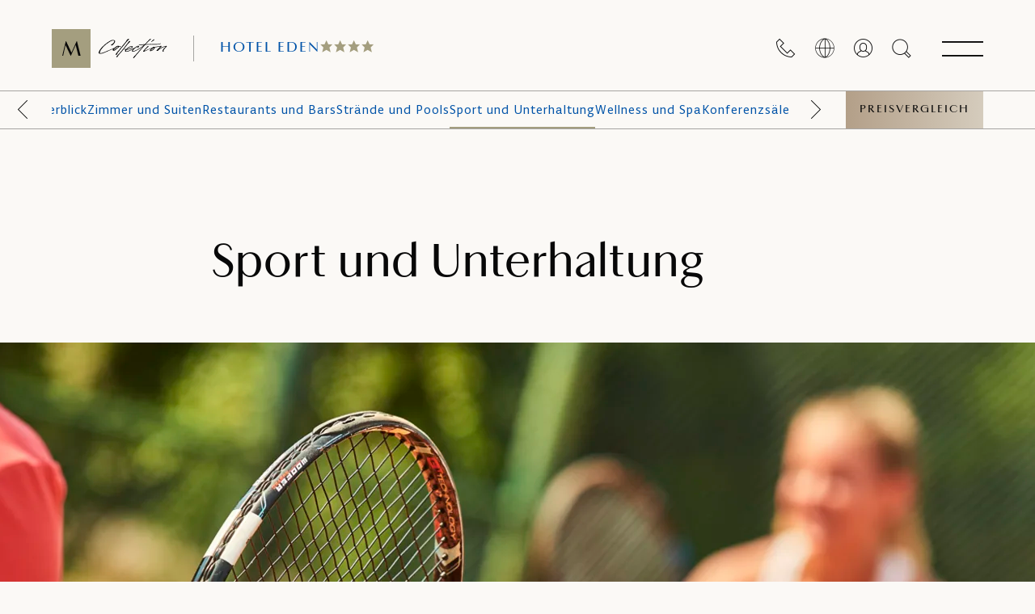

--- FILE ---
content_type: text/html; charset=UTF-8
request_url: https://www.maistra.com/de/unterkunft/hotel-eden/sport-und-unterhaltung/
body_size: 60475
content:
<!doctype html><html lang=de><head><meta charset=UTF-8><meta name=viewport content="width=device-width,initial-scale=1"><meta http-equiv=X-UA-Compatible content="ie=edge"><link rel=icon href=/favicon.png type=image/x-icon><script nonce="Ny8AzrRBCP9Y6hAYuHBbLyUbXqlivTr6">window.browserSupported=function(){try{return new Promise(function(){}),new Function("(a = 0) => a"),new Function("null ?? false;"),new Function("new EventTarget()"),new Function("(new Object)?.a"),new Function("(new NodeList).forEach()"),!0}catch{return!1}}()</script><script src=https://js.sentry-cdn.com/7490349a9e9046cda34d5b6e44e1bc2d.min.js crossorigin=anonymous nonce="Ny8AzrRBCP9Y6hAYuHBbLyUbXqlivTr6"></script><script nonce="Ny8AzrRBCP9Y6hAYuHBbLyUbXqlivTr6">Sentry&&Sentry.onLoad(function(){Sentry.init({dsn:"https://7490349a9e9046cda34d5b6e44e1bc2d@o970088.ingest.sentry.io/6154469",environment:"production",sampleRate:window.browserSupported?.1:0,ignoreErrors:["AppError: propertyIdMissing","ResizeObserver loop limit exceeded","ResizeObserver loop completed with undelivered notifications.","propertyIdMissing","phobs"],beforeSend:function(e,t){t.originalException&&(e.extra=t.originalException.extra);const n=(e.exception?.values?.[0]?.stacktrace?.frames??[]).some(e=>e.filename.includes("/gtm.js"));return n?null:e}})})</script><script nonce="Ny8AzrRBCP9Y6hAYuHBbLyUbXqlivTr6">Sentry&&window.browserSupported&&window.COMMIT_REF&&Sentry.configureScope(e=>{e.addEventProcessor(e=>({...e,release:window.COMMIT_REF}))})</script><title>Hotel Eden Rovinj - Sport und Animationsprogramm | Maistra</title>
<meta name=description content="Fitnesscenter, Kegelbahn, Kinderspielplatz, Tennisplätze und speziell entwickelte Animationsprogramme werden Sie während Ihres Urlaubs im Hotel Eden aktiv halten."><link rel=canonical href=https://www.maistra.com/de/unterkunft/hotel-eden/sport-und-unterhaltung/><meta property="og:type" content="website"><meta property="og:url" content="https://www.maistra.com/de/unterkunft/hotel-eden/sport-und-unterhaltung/"><meta property="og:title" content="Hotel Eden Rovinj - Sport und Animationsprogramm | Maistra"><meta property="og:description" content="Fitnesscenter, Kegelbahn, Kinderspielplatz, Tennisplätze und speziell entwickelte Animationsprogramme werden Sie während Ihres Urlaubs im Hotel Eden aktiv halten."><meta property="og:image" content="https://res.cloudinary.com/maistra/image/upload/w_1200,c_fill,g_auto,q_auto,dpr_auto/f_auto/v1663152085/Proprietes/Collection%20/Rovinj/Eden/Fun_Sport/0100_xovefo.jpg"><link rel=alternate hreflang=de href=https://www.maistra.com/de/unterkunft/hotel-eden/sport-und-unterhaltung/><link rel=alternate hreflang=en href=https://www.maistra.com/properties/hotel-eden/fun-sports/><link rel=alternate hreflang=x-default href=https://www.maistra.com/properties/hotel-eden/fun-sports/><link rel=alternate hreflang=hr href=https://www.maistra.com/hr/smjestaj/hotel-eden/sport-i-zabava/><link rel=alternate hreflang=it href=https://www.maistra.com/it/proprieta/hotel-eden/sport-e-divertimento/><link rel=alternate hreflang=sl href=https://www.maistra.com/si/posesti/hotel-eden/sport-in-zabava/><link rel=alternate hreflang=nl href=https://www.maistra.com/nl/eigendom/hotel-eden/sport-en-entertainment/><link rel=alternate hreflang=pl href=https://www.maistra.com/pl/nieruchomosci/hotel-eden/sport-i-rozrywka/><link rel=preconnect href=https://delivery.consent.hr><link rel=preconnect href=https://cdn.consent.hr><script src=/scripts/consent-manager.min.js nonce="Ny8AzrRBCP9Y6hAYuHBbLyUbXqlivTr6"></script><link href=/css/primevue.min.css rel=stylesheet><link rel=stylesheet href=/styles/style.min.e9a826f12cff87615a6ec9e83b9c259aaa9e8229ef6631e8d7c89e12182c26d9.css><link rel=preconnect href=https://www.googletagmanager.com><script nonce="Ny8AzrRBCP9Y6hAYuHBbLyUbXqlivTr6">window.dataLayer=window.dataLayer||[],window.dataLayer.push({originalLocation:document.location.protocol+"//"+document.location.hostname+document.location.pathname+document.location.search})</script><script data-cmp-vendor=s905 type=text/plain class=cmplazyload nonce="Ny8AzrRBCP9Y6hAYuHBbLyUbXqlivTr6">(function (w, d, s, l, i) {
      w[l] = w[l] || []; w[l].push({
        'gtm.start':
          new Date().getTime(), event: 'gtm.js'
      }); var f = d.getElementsByTagName(s)[0],
        j = d.createElement(s), dl = l != 'dataLayer' ? '&l=' + l : ''; j.async = true; j.src =
          'https://www.googletagmanager.com/gtm.js?id=' + i + dl; f.parentNode.insertBefore(j, f);
    })(window, document, 'script', 'dataLayer', 'GTM-TB4BNH');</script><meta name=search:property content="Hotel Eden"><meta name=search:brand content="collection"><meta name=search:destination content="rovinj"><meta name=search:stars content="4"><meta name=search:property_type content="hotels"><meta name=search:property_weight content="50"><meta name=search:type content="property-subpage"></head><body class="layout-properties-single
theme theme--collection"><div id=unsupported-browser style="display:none;padding:48px 24px;text-align:center;height:100%;width:100%"><h3>This browser is not supported</h3><p>Please use a newer browser like <a href=https://www.google.com/chrome/ rel=noopener>Google Chrome</a>.</p></div><script nonce="Ny8AzrRBCP9Y6hAYuHBbLyUbXqlivTr6">window.browserSupported||(console.error("no ES6 support"),document.getElementById("unsupported-browser").style.display="block")</script><div class="loader is-hidden" id=loaderSvg><div class=container><svg xmlns:xlink="http://www.w3.org/1999/xlink" style="display:none"><symbol id="wave"><path d="M420 20c21.5-.4 38.8-2.5 51.1-4.5 13.4-2.2 26.5-5.2 27.3-5.4C514 6.5 518 4.7 528.5 2.7c7.1-1.3 17.9-2.8 31.5-2.7v20H420z"/><path d="M420 20c-21.5-.4-38.8-2.5-51.1-4.5-13.4-2.2-26.5-5.2-27.3-5.4C326 6.5 322 4.7 311.5 2.7 304.3 1.4 293.6-.1 280 0v20H420z"/><path d="M140 20c21.5-.4 38.8-2.5 51.1-4.5 13.4-2.2 26.5-5.2 27.3-5.4C234 6.5 238 4.7 248.5 2.7c7.1-1.3 17.9-2.8 31.5-2.7v20H140z"/><path d="M140 20c-21.5-.4-38.8-2.5-51.1-4.5-13.4-2.2-26.5-5.2-27.3-5.4C46 6.5 42 4.7 31.5 2.7 24.3 1.4 13.6-.1.0.0v20H140z"/></symbol></svg><div class=loader__box><svg class="loader__bg" width="385" height="385" viewBox="0 0 385 385" xmlns:xlink="http://www.w3.org/1999/xlink"><title>loader bg</title><g id="Page-1" stroke="none" stroke-width="1" fill="none" fill-rule="evenodd"><g id="Group-339"><rect id="Rectangle" fill="#fff" fill-rule="nonzero" x="0" y="0" width="375" height="375" rx="167.5"/><path d="M87.979 115H88.647l10.697 22.667L109.582 115H110.252l7.187 28.927H113.052L107.661 122.5 98.133 143.927H97.59L87.477 122.5 82.755 143.927H81L87.979 115zm45.132 16.95-4.976 11.977H126.34L139.001 115H139.67l12.661 28.927h-4.637l-5.226-11.977h-9.357zM137.705 120.967l-3.97 9.532H141.843L137.705 120.967zm30.254 22.96h-4.261V143.926 115.744h4.261v28.183zM180.329 137.958 181.834 137.628V137.626C182.712 142.061 186.096 143.097 189.021 143.097 192.616 143.097 194.621 140.693 194.621 137.75 194.621 135.141 193.409 133.689 190.693 132.032 189.911 131.543 189.168 131.114 188.409 130.676 188.074 130.483 187.737 130.288 187.391 130.086 184.76 128.551 181.666 126.272 181.666 122.003 181.666 118.108 184.633 115 189.857 115 192.698 115 196.46 116.37 197.296 120.635L195.791 120.966C195.247 117.859 192.574 116.409 189.899 116.409 186.931 116.409 185.178 118.273 185.178 120.801 185.178 123.121 186.389 124.365 188.479 125.567 189.986 126.485 191.493 127.37 193.164 128.351L193.576 128.593C196.419 130.29 198.507 132.57 198.507 136.176 198.507 141.191 194.746 144.548 188.98 144.548 184.927 144.548 181.249 142.684 180.329 137.958zm48.224-22.215v1.453H219.861v26.731h-4.262V117.196H206.907v-1.453h21.646zm15.002 28.184h-4.262V115.743H248.069C252.624 115.743 256.341 117.775 256.341 122.459 256.341 126.684 252.874 128.924 249.656 129.503l11.116 14.424H255.715l-10.739-14.049H243.555v14.049zM252.205 122.376C252.205 118.647 249.362 117.196 246.189 117.196V117.195H243.555v11.233H246.271C249.113 128.428 252.205 126.684 252.205 122.376zM274.52 131.95 269.548 143.927H269.546 267.75L280.412 115H281.081l12.661 28.927h-4.637L283.881 131.95H274.52zm4.596-10.983L275.147 130.499h8.106l-4.137-9.532zM94.982 178.823V173.539h5.691V178.823H102.109V167.299H100.673v4.946H94.982v-4.946H93.546v11.524H94.982zM111.866 179c3.244.0 5.318-2.482 5.318-5.922C117.184 169.302 115.323 167.139 111.954 167.139 108.639 167.139 106.671 169.639 106.671 173.114 106.671 176.748 108.462 179 111.866 179zM111.866 177.759c-2.66.0-3.67-1.773-3.67-4.64499999999998C108.196 170.1 109.348 168.38 111.954 168.38 114.543 168.38 115.642 170.082 115.642 173.078 115.642 175.897 114.418 177.759 111.866 177.759zM124.335 179C126.497 179 128.235 177.723 128.235 175.826 128.235 173.637 126.558 172.922 125.045 172.276 123.801 171.746 122.668 171.263 122.668 170.047 122.668 169.019 123.484 168.38 124.795 168.38 125.771 168.38 126.799 168.841 127.331 169.338L127.774 167.919C127.047 167.494 126.001 167.139 124.707 167.139 122.704 167.139 121.161 168.363 121.161 170.171 121.161 172.174 122.722 172.85 124.188 173.485 125.486 174.048 126.71 174.578 126.71 175.968 126.71 177.191 125.522 177.776 124.352 177.776 123.289 177.776 122.083 177.156 121.427 176.589L120.948 178.007C121.693 178.468 122.934 179 124.335 179zM134.074 178.823v-4.078H136.166C138.488 174.745 140.066 173.344 140.066 170.986 140.066 168.682 138.967 167.299 136.041 167.299H132.638v11.524H134.074zM136.077 173.522H134.073v-4.964H136.006C137.832 168.558 138.541 169.391 138.541 171.058 138.541 172.866 137.495 173.522 136.077 173.522zM145.709 178.823V167.299H144.273v11.524H145.709zM154.615 178.823V168.558H158.196V167.299H149.58V168.558H153.179v10.265H154.615zM161.393 178.823 162.439 175.773H167.155L168.219 178.823h1.524l-4.148-11.524H164.07l-4.131 11.524H161.393zM166.729 174.585H162.847L163.964 171.376 164.779 168.753 165.612 171.359 166.729 174.585zm13.25 4.238V177.564H175.015V167.299H173.579v11.524H179.979zM185.268 178.823V167.299H183.831v11.524H185.268zm8.905.0V168.558H197.754V167.299H189.138V168.558H192.737v10.265H194.173zm11.406.0V174.373L209.231 167.299H207.795L206.323 170.242 204.905 173.203 203.362 170.224 201.767 167.299H200.224L204.143 174.373V178.823H205.579zM223.283 179C224.702 179 226.102 178.432 226.9 177.883V173.114H225.482v4.202C224.932 177.564 224.258 177.759 223.478 177.759 221.067 177.759 219.383 176.571 219.383 173.096 219.383 169.816 220.908 168.38 223.496 168.38 224.453 168.38 225.499 168.735 226.209 169.285L226.705 167.884C225.996 167.494 224.843 167.139 223.514 167.139c-3.15600000000001.0-5.673 1.88-5.673 5.993C217.841 177.493 220.323 179 223.283 179zM233.589 174.355V178.823H232.153V167.299h3.298C238.376 167.299 239.493 168.522 239.493 170.827 239.493 172.423 238.678 173.557 237.366 174.054L240.185 178.823h-1.702L235.93 174.355H233.589zM233.59 173.114H235.487C236.887 173.114 237.969 172.6 237.969 170.88c0-1.702-.745000000000005-2.322-2.553-2.322H233.59V173.114zM254.267 173.078C254.267 176.518 252.193 179 248.949 179 245.545 179 243.754 176.748 243.754 173.114 243.754 169.639 245.722 167.139 249.037 167.139 252.406 167.139 254.267 169.302 254.267 173.078zM245.279 173.114C245.279 175.986 246.289 177.759 248.949 177.759 251.501 177.759 252.725 175.897 252.725 173.078 252.725 170.082 251.626 168.38 249.037 168.38 246.431 168.38 245.279 170.1 245.279 173.114zM267.676 174.514C267.676 177.174 266.364 179 263.155 179 259.928 179 258.687 177.44 258.687 174.656v-7.357H260.123V174.497C260.123 176.996 261.081 177.777 263.19 177.777 265.336 177.777 266.257 176.801 266.257 174.373V167.299H267.676v7.215zM274.188 174.745v4.078H272.752V167.299h3.404C279.081 167.299 280.18 168.682 280.18 170.986 280.18 173.344 278.603 174.745 276.28 174.745H274.188zM274.188 173.522H276.191C277.61 173.522 278.656 172.866 278.656 171.058c0-1.667-.70999999999998-2.5-2.536-2.5H274.188v4.964z" id="Shape" fill="#0053a8"/></g></g></svg><div id=water class=loader__water><svg viewBox="0 0 560 20"><use xlink:href="#wave"/></svg><svg viewBox="0 0 560 20"><use xlink:href="#wave"/></svg></div><div class=loader__searching><h3>Wird geladen ...</h3></div></div></div></div><header class="header header--brand"><div class=header__top><div class=header-logos><a href=https://www.maistra.com/de/ title=Zuhause class=header-logos__maistra data-sticky=https://res.cloudinary.com/maistra/image/upload/v1658480917/Logos/maistra-m-blue.svg><picture><source media="(min-width: 992px)" srcset=https://res.cloudinary.com/maistra/image/upload/v1658480915/Logos/collection-m-color.svg><source media=print srcset=https://res.cloudinary.com/maistra/image/upload/v1658480915/Logos/collection-m-color.svg><img src=https://res.cloudinary.com/maistra/image/upload/v1658480915/Logos/collection-m-color.svg alt=Maistra width=48 height=48 usemap=#logo-map>
</picture><map name=logo-map><area shape=rect coords=48,0,144,48 title="Maistra Collection" href=/de/marken/maistra-collection/></map></a></div><a class=header__property-title href=/de/unterkunft/hotel-eden/><span><span>Hotel Eden</span>
<span class=stars><i class=icon-star></i><i class=icon-star></i><i class=icon-star></i><i class=icon-star></i></span></span></a><div class=header__icons><a href=/de/kontakt/ title="Kontaktiere uns" class="header__icon hide-md-down"><i class=icon-call></i>
</a><script id=locale-switch-app-template type=text/html nonce="Ny8AzrRBCP9Y6hAYuHBbLyUbXqlivTr6"><div class=locale-switch><button :title="$t('localeSwitch.buttonTitle')" class=header__icon @click="isModalOpen = true">
<i class=icon-locale></i>
</button>
<modal :is-open=isModalOpen @close-modal="isModalOpen = false" :title="$t('localeSwitch.title')"><p v-text="$t('localeSwitch.description')" class=locale-switch__description></p><label class="form-element no-margin-top"><span v-text="$t('localeSwitch.selectLanguage')"></span>
<select v-model=relUrl class=select-input><option value=/properties/hotel-eden/fun-sports/>English</option><option value=/hr/smjestaj/hotel-eden/sport-i-zabava/>Hrvatski</option><option value=/de/unterkunft/hotel-eden/sport-und-unterhaltung/>Deutsch</option><option value=/it/proprieta/hotel-eden/sport-e-divertimento/>Italian</option><option value=/si/posesti/hotel-eden/sport-in-zabava/>Slovenščina</option><option value=/nl/eigendom/hotel-eden/sport-en-entertainment/>Nederlands</option><option value=/pl/nieruchomosci/hotel-eden/sport-i-rozrywka/>Polish</option></select>
</label><label class="form-element no-margin-bottom"><span v-text="$t('localeSwitch.selectCurrency')"></span>
<select v-model=currency class=select-input><option value=EUR>Euro</option><option value=USD>US Dollar</option></select></label><div class=locale-switch__payment-methods><img src=https://res.cloudinary.com/maistra/image/upload/v1646405679/Assets/visa.png alt=Visa width=48 height=32 loading=lazy>
<img src=https://res.cloudinary.com/maistra/image/upload/v1646405679/Assets/mastercard.png alt=Mastercard width=48 height=32 loading=lazy>
<img src=https://res.cloudinary.com/maistra/image/upload/v1646405679/Assets/diners-club.png alt="Diners club" width=48 height=32 loading=lazy>
<img src=https://res.cloudinary.com/maistra/image/upload/v1646405679/Assets/american-express.png alt="American Express" width=48 height=32 loading=lazy></div><p v-text="$t('localeSwitch.footer')" class="text-center small-text uppercase no-margin-top"></p><button class="button locale-switch__button" v-text="$t('localeSwitch.button')" @click=update></button></modal></div></script><script nonce="Ny8AzrRBCP9Y6hAYuHBbLyUbXqlivTr6">window.TRANSLATIONS=[{lang:"en",url:"/properties/hotel-eden/fun-sports/"},{lang:"hr",url:"/hr/smjestaj/hotel-eden/sport-i-zabava/"},{lang:"de",url:"/de/unterkunft/hotel-eden/sport-und-unterhaltung/"},{lang:"it",url:"/it/proprieta/hotel-eden/sport-e-divertimento/"},{lang:"si",url:"/si/posesti/hotel-eden/sport-in-zabava/"},{lang:"nl",url:"/nl/eigendom/hotel-eden/sport-en-entertainment/"},{lang:"pl",url:"/pl/nieruchomosci/hotel-eden/sport-i-rozrywka/"}]</script><div id=locale-switch-app></div><span id=auth-app></span><div id=search-app></div><a class="button button--primary check-rates-button" href=#/check-rates>Preisvergleich</a><nav class="mega-menu mega-menu--sections mega-menu--property" role=navigation><button class="header__icon mega-menu__button" title="Menu geoffnet" aria-expanded=false aria-controls=sections-menu>
<i class=icon-menu></i>
<i class=icon-close></i></button><div id=sections-menu class=mega-menu__wrapper><div class=mega-menu__image data-image=https://res.cloudinary.com/maistra/image/upload/v1663152085/Proprietes/Collection%20/Rovinj/Eden/Fun_Sport/0100_xovefo.jpg></div><div class=mega-menu__levels><div class="mega-menu__level mega-menu__level--1"><div class=header__top><div class=header-logos><a href=/de/ title=Zuhause class=header-logos__maistra><picture><source media="(min-width: 992px)" srcset=https://res.cloudinary.com/maistra/image/upload/v1658480915/Logos/collection-m-color.svg><img src=https://res.cloudinary.com/maistra/image/upload/v1658480915/Logos/collection-m-color.svg alt=Maistra width=48 height=48></picture></a></div><a class=header__property-title href=/de/unterkunft/hotel-eden/><span><span>Hotel Eden</span>
<span class=stars><i class=icon-star></i><i class=icon-star></i><i class=icon-star></i><i class=icon-star></i></span></span></a></div><div class="container no-padding-md-down"><ul class="mega-menu__sections no-bullets"><li><a href=/de/unterkunft/>Überblick</a></li><li><a href=/de/unterkunft/hotel-eden/zimmer-suiten/>Zimmer und Suiten</a></li><li><a href=/de/unterkunft/hotel-eden/restaurants-bars/>Restaurants und Bars</a></li><li><a href=/de/unterkunft/hotel-eden/strande-und-pools/>Strände und Pools</a></li><li><a href=/de/unterkunft/hotel-eden/sport-und-unterhaltung/ class=active>Sport und Unterhaltung</a></li><li><a href=/de/unterkunft/hotel-eden/wellness-und-spa/>Wellness und Spa</a></li><li><a href=/de/unterkunft/hotel-eden/konferenzsaele/>Konferenzsäle</a></li></ul><hr><div class=main-menu role=navigation><a class="main-menu__button main-menu__button--explore" role=button aria-expanded=false aria-controls=mega-menu>Maistra Startseite</a><div id=mega-menu class="mega-menu__level mega-menu__level--2"><a href=/de/ class=mega-menu__logo title=Maistra><img src=https://res.cloudinary.com/maistra/image/upload/v1658480915/Logos/maistra-large-blue.svg alt=Maistra height=56 loading=lazy></a><ul class="mega-menu__main no-bullets"><li class=main-menu role=navigation><a class=main-menu__button role=button aria-expanded=false aria-controls=main-menu-10><span>Top</span>
Hotels</a><div id=main-menu-10 class="mega-menu__level mega-menu__level--3"><div class=mega-menu__title><button>
<i class=icon-arrow-left></i>Zurück
</button>
<span>Hotels</span></div><details class=accordion><summary><div><span class=h3>Rovinj</span>
<i class=icon-caret-down></i></div></summary><div class=main-menu__brand><div><img src=https://res.cloudinary.com/maistra/image/upload/v1668674287/Logos/Brands/Maistra_SVI-logo-horiz-color-CMYK-04_ivc9qs.svg alt="Maistra Collection" loading=lazy></div><ul class=no-bullets><li><a href=/de/unterkunft/grand-park-hotel-rovinj/ class=js-property-link data-image=https://res.cloudinary.com/maistra/image/upload/v1760446566/Proprietes/Collection%20V2/Rovinj/GHPR/Overview/gphr-menu_ec8d9u.webp><span>Grand Park Hotel Rovinj</span>
<span class="stars stars--small theme--collection"><i class=icon-star></i><i class=icon-star></i><i class=icon-star></i><i class=icon-star></i><i class=icon-star></i></span></a></li><li><a href=/de/unterkunft/hotel-monte-mulini/ class=js-property-link data-image=https://res.cloudinary.com/maistra/image/upload/v1690446159/Other/Montre_Mulini_mwbqu8.jpg><span>Adults Exclusive Hotel Monte Mulini</span>
<span class="stars stars--small theme--collection"><i class=icon-star></i><i class=icon-star></i><i class=icon-star></i><i class=icon-star></i><i class=icon-star></i></span></a></li><li><a href=/de/unterkunft/hotel-lone/ class=js-property-link data-image=https://res.cloudinary.com/maistra/image/upload/v1630482955/Proprietes/Collection%20/Rovinj/Lone%20/Gallery/M15_010_00032_bhm89b.jpg><span>Hotel Lone</span></a></li><li><a href=/de/unterkunft/hotel-adriatic/ class=js-property-link data-image=https://res.cloudinary.com/maistra/image/upload/v1630483721/Proprietes/Collection%20/Rovinj/Adriatic/Overview/M16_007_00023_qc5yi2.jpg><span>Hotel Adriatic</span>
<span class="stars stars--small theme--collection"><i class=icon-star></i><i class=icon-star></i><i class=icon-star></i><i class=icon-star></i></span></a></li><li><a href=/de/unterkunft/hotel-eden/ class=js-property-link data-image=https://res.cloudinary.com/maistra/image/upload/v1630485053/Proprietes/Collection%20/Rovinj/Eden/Overview/M19_002_00008__fomng9.jpg><span>Hotel Eden</span>
<span class="stars stars--small theme--collection"><i class=icon-star></i><i class=icon-star></i><i class=icon-star></i><i class=icon-star></i></span></a></li></ul></div><div class=main-menu__brand><div><img src=https://res.cloudinary.com/maistra/image/upload/v1668674287/Logos/Brands/Maistra_SVI-logo-horiz-color-CMYK-02_elff9b.svg alt="Maistra Select" loading=lazy></div><ul class=no-bullets><li><a href=/de/unterkunft/family-hotel-amarin/ class=js-property-link data-image=https://res.cloudinary.com/maistra/image/upload/v1630501745/Proprietes/Select/Rovinj/Family%20Hotel%20Amarin/Overview/M17_012_00112_e3qodt.jpg><span>Family Hotel Amarin</span>
<span class="stars stars--small theme--select"><i class=icon-star></i><i class=icon-star></i><i class=icon-star></i><i class=icon-star></i></span></a></li><li><a href=/de/unterkunft/island-hotel-istra/ class=js-property-link data-image=https://res.cloudinary.com/maistra/image/upload/v1662622263/Proprietes/Select/Rovinj/Island%20Hotel%20Istra/IMG_0029_rqvplc.jpg><span>Island Hotel Istra</span>
<span class="stars stars--small theme--select"><i class=icon-star></i><i class=icon-star></i><i class=icon-star></i><i class=icon-star></i></span></a></li><li><a href=/de/unterkunft/all-suite-island-hotel-istra/ class=js-property-link data-image=https://res.cloudinary.com/maistra/image/upload/v1630487954/Proprietes/Select/Rovinj/All%20Suite%20Island%20Hotel%20Istra/Overview/M14_022_00004_ibtkym.jpg><span>All Suite Island Hotel Istra</span>
<span class="stars stars--small theme--select"><i class=icon-star></i><i class=icon-star></i><i class=icon-star></i><i class=icon-star></i></span></a></li><li><a href=/de/unterkunft/island-hotel-katarina/ class=js-property-link data-image=https://res.cloudinary.com/maistra/image/upload/v1696587034/Proprietes/Select/Rovinj/Island%20Hotel%20Katarina/06.10.23/M23_001_00029_unk446.jpg><span>Island Hotel Katarina</span>
<span class="stars stars--small theme--select"><i class=icon-star></i><i class=icon-star></i><i class=icon-star></i></span></a></li></ul></div><div class=main-menu__footer><a href="/de/unterkunft/?type=hotels&destination=rovinj">Alle Hotels in Rovinj</a></div></details><details class=accordion><summary><div><span class=h3>Vrsar</span>
<i class=icon-caret-down></i></div></summary><div class=main-menu__brand><div><img src=https://res.cloudinary.com/maistra/image/upload/v1668674287/Logos/Brands/Maistra_SVI-logo-horiz-color-CMYK-02_elff9b.svg alt="Maistra Select" loading=lazy></div><ul class=no-bullets><li><a href=/de/unterkunft/hotel-pineta/ class=js-property-link data-image=https://res.cloudinary.com/maistra/image/upload/v1632210366/Proprietes/Select/Vrsar/Hotel%20Pineta/Overview/hEADER/M19_015_00086_zboll1.jpg><span>Hotel Pineta</span>
<span class="stars stars--small theme--select"><i class=icon-star></i><i class=icon-star></i><i class=icon-star></i></span></a></li></ul></div><div class=main-menu__footer><a href="/de/unterkunft/?type=hotels&destination=vrsar">Alle Hotels in Vrsar</a></div></details><details class=accordion><summary><div><span class=h3>Zagreb</span>
<i class=icon-caret-down></i></div></summary><div class=main-menu__brand><div><img src=https://res.cloudinary.com/maistra/image/upload/v1668674287/Logos/Brands/Maistra_SVI-logo-horiz-color-CMYK-01_ssvf0x.svg alt="Maistra City Vibes" loading=lazy></div><ul class=no-bullets><li><a href=/de/unterkunft/zonar-zagreb/ class=js-property-link data-image=https://res.cloudinary.com/maistra/image/upload/v1682402449/Proprietes/City%20Vibes/Zagreb/Zonar/LIfestyle%20Photoshoot%20v2/Zonar-1281_aunvpq.jpg><span>Zonar Zagreb</span>
<span class="stars stars--small theme--city-vibes"><i class=icon-star></i><i class=icon-star></i><i class=icon-star></i><i class=icon-star></i></span></a></li><li><a href=/de/unterkunft/hotel-international/ class=js-property-link data-image=https://res.cloudinary.com/maistra/image/upload/v1684131156/Proprietes/Select/Zagreb/Hotel%20International/23040-05-01_Hotel_International_04_2000x1334px_f0rapj.jpg><span>Hotel International</span>
<span class="stars stars--small theme--city-vibes"><i class=icon-star></i><i class=icon-star></i><i class=icon-star></i><i class=icon-star></i></span></a></li><li><a href=/de/unterkunft/stellar-boutique-modules/ class=js-property-link data-image=https://res.cloudinary.com/maistra/image/upload/v1747386006/Proprietes/City%20Vibes/Zagreb/Stellar/Overview/Maistra_Stellar_Boutique-4_sptfcd.jpg><span>Stellar Boutique Modules</span>
<span class="stars stars--small theme--city-vibes"><i class=icon-star></i><i class=icon-star></i><i class=icon-star></i><i class=icon-star></i></span></a></li></ul></div><div class=main-menu__footer><a href="/de/unterkunft/?type=hotels&destination=zagreb">Alle Hotels in Zagreb</a></div></details><details class=accordion><summary><div><span class=h3>Dubrovnik</span>
<i class=icon-caret-down></i></div></summary><div class=main-menu__brand><div><img src=https://res.cloudinary.com/maistra/image/upload/v1668674287/Logos/Brands/Maistra_SVI-logo-horiz-color-CMYK-02_elff9b.svg alt="Maistra Select" loading=lazy></div><ul class=no-bullets><li><a href=/de/unterkunft/hotel-mlini/ class=js-property-link data-image=https://res.cloudinary.com/maistra/image/upload/v1696577131/Proprietes/Select/Dubrovnik/Hotel%20Mlini/06.10.23/DJI_0520_plsuku.jpg><span>Hotel Mlini</span>
<span class="stars stars--small theme--select"><i class=icon-star></i><i class=icon-star></i><i class=icon-star></i><i class=icon-star></i></span></a></li><li><a href=/de/unterkunft/hotel-astarea/ class=js-property-link data-image=https://res.cloudinary.com/maistra/image/upload/v1651652527/Proprietes/Select/Dubrovnik/Hotel%20Astarea/Featured/hotel-astarea-header-1-1800x900-10796_zpm1e4.jpg><span>Hotel Astarea</span>
<span class="stars stars--small theme--select"><i class=icon-star></i><i class=icon-star></i><i class=icon-star></i></span></a></li></ul></div><div class=main-menu__footer><a href="/de/unterkunft/?type=hotels&destination=dubrovnik">Alle Hotels in Dubrovnik</a></div></details><div class=main-menu__footer><a href="/de/unterkunft/?type=hotels">Alle Hotels</a></div></div></li><li class=main-menu role=navigation><a class=main-menu__button role=button aria-expanded=false aria-controls=main-menu-20><span>Beste</span>
Resorts</a><div id=main-menu-20 class="mega-menu__level mega-menu__level--3"><div class=mega-menu__title><button>
<i class=icon-arrow-left></i>Zurück
</button>
<span>Resorts</span></div><details class=accordion><summary><div><span class=h3>Rovinj</span>
<i class=icon-caret-down></i></div></summary><div class=main-menu__brand><div><img src=https://res.cloudinary.com/maistra/image/upload/v1668674287/Logos/Brands/Maistra_SVI-logo-horiz-color-CMYK-02_elff9b.svg alt="Maistra Select" loading=lazy></div><ul class=no-bullets><li><a href=/de/unterkunft/resort-amarin/ class=js-property-link data-image=https://res.cloudinary.com/maistra/image/upload/v1675874416/Proprietes/Select/Rovinj/Resort%20Amarin%20/Overview/Hedaer/M19_015_00111_vd5cmk.jpg><span>Resort Amarin</span>
<span class="stars stars--small theme--select"><i class=icon-star></i><i class=icon-star></i><i class=icon-star></i><i class=icon-star></i></span></a></li><li><a href=/de/unterkunft/resort-villas-rubin/ class=js-property-link data-image=https://res.cloudinary.com/maistra/image/upload/v1674558803/Proprietes/Select/Rovinj/Villas%20Rubin/Featured/M15_006_00065_rknuoc.jpg><span>Resort Villas Rubin</span>
<span class="stars stars--small theme--select"><i class=icon-star></i><i class=icon-star></i><i class=icon-star></i></span></a></li></ul></div><div class=main-menu__footer><a href="/de/unterkunft/?type=resorts&destination=rovinj">Alle Resorts in Rovinj</a></div></details><details class=accordion><summary><div><span class=h3>Vrsar</span>
<i class=icon-caret-down></i></div></summary><div class=main-menu__brand><div><img src=https://res.cloudinary.com/maistra/image/upload/v1668674287/Logos/Brands/Maistra_SVI-logo-horiz-color-CMYK-02_elff9b.svg alt="Maistra Select" loading=lazy></div><ul class=no-bullets><li><a href=/de/unterkunft/resort-belvedere/ class=js-property-link data-image=https://res.cloudinary.com/maistra/image/upload/v1676640600/Proprietes/Select/Vrsar/Resort%20Belvedere/Overview/M24_018_00008_qzeftm.jpg><span>Resort Belvedere</span>
<span class="stars stars--small theme--select"><i class=icon-star></i><i class=icon-star></i><i class=icon-star></i><i class=icon-star></i></span></a></li><li><a href=/de/unterkunft/resort-petalon/ class=js-property-link data-image=https://res.cloudinary.com/maistra/image/upload/v1660130191/Proprietes/Select/Vrsar/Resort%20Petalon/Overview/M24_011_00019_rheq9n.jpg><span>Resort Petalon</span>
<span class="stars stars--small theme--select"><i class=icon-star></i><i class=icon-star></i><i class=icon-star></i><i class=icon-star></i></span></a></li><li><a href=/de/unterkunft/all-inclusive-resort-funtana/ class=js-property-link data-image=https://res.cloudinary.com/maistra/image/upload/v1674222588/Proprietes/Select/Vrsar/All%20inclusive%20resort%20Funtana%20/Ovrview/Header/M15_012_00076_tn9cbn.jpg><span>All Inclusive Resort Funtana</span>
<span class="stars stars--small theme--select"><i class=icon-star></i><i class=icon-star></i><i class=icon-star></i></span></a></li><li><a href=/de/unterkunft/apartments-riva/ class=js-property-link data-image=https://res.cloudinary.com/maistra/image/upload/v1692275254/Proprietes/Select/Vrsar/Apartments%20Riva/IMG_0068_k0hwwd.jpg><span>Apartments Riva</span>
<span class="stars stars--small theme--select"><i class=icon-star></i><i class=icon-star></i><i class=icon-star></i></span></a></li><li><a href=/de/unterkunft/koversada-apartments/ class=js-property-link data-image=https://res.cloudinary.com/maistra/image/upload/v1729841417/Proprietes/Select%20V2/Koversada%20Apartments/Overview/M26_010_00009-header_evua19.jpg><span>FKK – Naturist Park Koversada Apartments</span>
<span class="stars stars--small theme--select"><i class=icon-star></i><i class=icon-star></i><i class=icon-star></i><i class=icon-star></i></span></a></li><li><a href=/de/unterkunft/koversada-villas/ class=js-property-link data-image=https://res.cloudinary.com/maistra/image/upload/v1729777243/Proprietes/Select%20V2/Koversada%20Rooms/Overview/M26_010_00013-header_dzajcj.jpg><span>Koversada Zimmer</span>
<span class="stars stars--small theme--select"><i class=icon-star></i><i class=icon-star></i></span></a></li></ul></div><div class=main-menu__footer><a href="/de/unterkunft/?type=resorts&destination=vrsar">Alle Resorts in Vrsar</a></div></details><details class=accordion><summary><div><span class=h3>Dubrovnik</span>
<i class=icon-caret-down></i></div></summary><div class=main-menu__brand><div><img src=https://res.cloudinary.com/maistra/image/upload/v1668674287/Logos/Brands/Maistra_SVI-logo-horiz-color-CMYK-02_elff9b.svg alt="Maistra Select" loading=lazy></div><ul class=no-bullets><li><a href=/de/unterkunft/villas-apartments-mlini/ class=js-property-link data-image=https://res.cloudinary.com/maistra/image/upload/v1674224189/Proprietes/Select/Dubrovnik/Villas%20Mlini/Featured/GH0A7799_ayni0i.jpg><span>Villen und Apartments Mlini</span>
<span class="stars stars--small theme--select"><i class=icon-star></i><i class=icon-star></i><i class=icon-star></i><i class=icon-star></i></span></a></li><li><a href=/de/unterkunft/villas-srebreno/ class=js-property-link data-image=https://res.cloudinary.com/maistra/image/upload/v1674224395/Proprietes/Select/Dubrovnik/Villas%20Srebreno/Featured/IMG_0064_oefa4q.jpg><span>Villas Srebreno</span>
<span class="stars stars--small theme--select"><i class=icon-star></i><i class=icon-star></i><i class=icon-star></i><i class=icon-star></i></span></a></li><li><a href=/de/unterkunft/premium-apartments-srebreno/ class=js-property-link data-image=https://res.cloudinary.com/maistra/image/upload/v1674224568/Proprietes/Select/Dubrovnik/Premium%20Apartments%20Srebreno/Featured/GH0A7851_oquvsi.jpg><span>Premium Apartments Srebreno </span><span class="stars stars--small theme--select"><i class=icon-star></i><i class=icon-star></i><i class=icon-star></i><i class=icon-star></i></span></a></li></ul></div><div class=main-menu__footer><a href="/de/unterkunft/?type=resorts&destination=dubrovnik">Alle Resorts in Dubrovnik</a></div></details><div class=main-menu__footer><a href="/de/unterkunft/?type=resorts">Alle Resorts</a></div></div></li><li class=main-menu role=navigation><a class=main-menu__button role=button aria-expanded=false aria-controls=main-menu-30><span>Schöne</span>
Campingplätze</a><div id=main-menu-30 class="mega-menu__level mega-menu__level--3"><div class=mega-menu__title><button>
<i class=icon-arrow-left></i>Zurück
</button>
<span>Campingplätze</span></div><details class=accordion><summary><div><span class=h3>Rovinj</span>
<i class=icon-caret-down></i></div></summary><div class=main-menu__brand><div><img src=https://res.cloudinary.com/maistra/image/upload/v1668674287/Logos/Brands/Maistra_SVI-logo-horiz-color-CMYK-03_kegte3.svg alt="Maistra Camping" loading=lazy></div><ul class=no-bullets><li><a href=/de/unterkunft/campingplatz-vestar/ class=js-property-link data-image=https://res.cloudinary.com/maistra/image/upload/v1695968754/Other/M25_017_00080_cpayal.jpg><span>Campingplatz Veštar</span>
<span class="stars stars--small theme--camping"><i class=icon-star></i><i class=icon-star></i><i class=icon-star></i><i class=icon-star></i><i class=icon-star></i></span></a></li><li><a href=/de/unterkunft/campingplatz-polari/ class=js-property-link data-image=https://res.cloudinary.com/maistra/image/upload/v1644493727/Proprietes/Camspite/Rovinj/Campsite%20Polari/Gallery/M19_001_00015_runcmk.jpg><span>Campingplatz Polari</span>
<span class="stars stars--small theme--camping"><i class=icon-star></i><i class=icon-star></i><i class=icon-star></i><i class=icon-star></i></span></a></li><li><a href=/de/unterkunft/campingplatz-amarin/ class=js-property-link data-image=https://res.cloudinary.com/maistra/image/upload/v1644234567/Proprietes/Camspite/gallery/Amarin/Overview/Photo%20gallery/M21_013_00001_ccniv6.jpg><span>Campingplatz Amarin</span>
<span class="stars stars--small theme--camping"><i class=icon-star></i><i class=icon-star></i><i class=icon-star></i><i class=icon-star></i></span></a></li></ul></div><div class=main-menu__footer><a href="/de/unterkunft/?type=camping&destination=rovinj">Alle Campingplätze in Rovinj</a></div></details><details class=accordion><summary><div><span class=h3>Vrsar</span>
<i class=icon-caret-down></i></div></summary><div class=main-menu__brand><div><img src=https://res.cloudinary.com/maistra/image/upload/v1668674287/Logos/Brands/Maistra_SVI-logo-horiz-color-CMYK-03_kegte3.svg alt="Maistra Camping" loading=lazy></div><ul class=no-bullets><li><a href=/de/unterkunft/campingplatz-valkanela/ class=js-property-link data-image=https://res.cloudinary.com/maistra/image/upload/v1653590653/Proprietes/Camspite/Vrsar/Campsite%20Valkanela/M19_001_00068-15614_lfnqe0.jpg><span>Campingplatz Valkanela</span>
<span class="stars stars--small theme--camping"><i class=icon-star></i><i class=icon-star></i><i class=icon-star></i><i class=icon-star></i></span></a></li><li><a href=/de/unterkunft/campingplatz-porto-sole/ class=js-property-link data-image=https://res.cloudinary.com/maistra/image/upload/v1653572880/Proprietes/Camspite/Vrsar/Campsite%20Porto%20Sole%20/Overview/M21_006_00030-20045_yx9645.jpg><span>Campingplatz Porto Sole</span>
<span class="stars stars--small theme--camping"><i class=icon-star></i><i class=icon-star></i><i class=icon-star></i><i class=icon-star></i></span></a></li><li><a href=/de/unterkunft/koversada-park-camping-resort/ class=js-property-link data-image=https://res.cloudinary.com/maistra/image/upload/v1729530454/Proprietes/CampsiteV2/Koversada%20Park%20Camping%20Resort/Overview/M26_010_00012-header_podpbi.jpg><span>Koversada Park Camping Resort</span>
<span class="stars stars--small theme--camping"><i class=icon-star></i><i class=icon-star></i><i class=icon-star></i><i class=icon-star></i></span></a></li></ul></div><div class=main-menu__footer><a href="/de/unterkunft/?type=camping&destination=vrsar">Alle Campingplätze in Vrsar</a></div></details><div class=main-menu__footer><a href="/de/unterkunft/?type=camping">Alle Campingplätze</a></div></div></li><li class=main-menu role=navigation><a class=main-menu__button role=button data-image=https://res.cloudinary.com/maistra/image/upload/v1630486756/Brands/Collection/Featured/M20_016_00039_eets9n.jpg aria-expanded=false aria-controls=additional-menu-8><span>Unsere</span>
Marken</a><div id=additional-menu-8 class="mega-menu__level mega-menu__level--3 menu-brands"><div class=mega-menu__title><button>
<i class=icon-arrow-left></i>Zurück
</button>
<span>Marken</span></div><ul class=no-bullets><li><a href=/de/marken/maistra-collection/ title="Maistra Collection"><img src=https://res.cloudinary.com/maistra/image/upload/v1668674287/Logos/Brands/Maistra_SVI-logo-horiz-color-CMYK-04_ivc9qs.svg alt="Maistra Collection"></a></li><li><a href=/de/marken/maistra-select/ title="Maistra Select"><img src=https://res.cloudinary.com/maistra/image/upload/v1668674287/Logos/Brands/Maistra_SVI-logo-horiz-color-CMYK-02_elff9b.svg alt="Maistra Select"></a></li><li><a href=/de/marken/maistra-camping/ title="Maistra Camping"><img src=https://res.cloudinary.com/maistra/image/upload/v1668674287/Logos/Brands/Maistra_SVI-logo-horiz-color-CMYK-03_kegte3.svg alt></a></li><li><a href=/de/marken/maistra-city-vibes/ title="Maistra City Vibes"><img src=https://res.cloudinary.com/maistra/image/upload/v1668674287/Logos/Brands/Maistra_SVI-logo-horiz-color-CMYK-01_ssvf0x.svg alt="City Vibes"></a></li><li><a href=/de/brands/events/ title=Events>Events</a></li></ul><div class=main-menu__footer><a href=/de/marken/>Alle marken</a></div></div></li><li class=main-menu role=navigation><a class=main-menu__button role=button data-image=https://res.cloudinary.com/maistra/image/upload/v1632773030/Destinations/destinations-all_kcj7vn.jpg aria-expanded=false aria-controls=additional-menu-9><span>Alle</span>
Reiseziele</a><div id=additional-menu-9 class="mega-menu__level mega-menu__level--3 menu-destinations"><div class=mega-menu__title><button>
<i class=icon-arrow-left></i>Zurück
</button>
<span>Reiseziele</span></div><ul class=no-bullets><li><a href=/de/reiseziele/rovinj/>Rovinj</a></li><li><a href=/de/reiseziele/vrsar/>Vrsar</a></li><li><a href=/de/reiseziele/zagreb/>Zagreb</a></li><li><a href=/de/reiseziele/dubrovnik/>Dubrovnik</a></li><li><a href=/de/reiseziele/istrien/>Istrien</a></li><li><a href=/de/reiseziele/kroatien/>Kroatien</a></li></ul><div class=main-menu__footer><a href=/de/destination/>Alle reiseziele</a></div></div></li><li class=main-menu role=navigation><a class=main-menu__button role=button data-image=https://res.cloudinary.com/maistra/image/upload/v1636118583/Special%20Offers/Photo/Family%20package/Obiteljski_20paket-16119_d1j4t2.jpg aria-expanded=false aria-controls=additional-menu-10><span>Exclusive</span>
Sonderangebote</a><div id=additional-menu-10 class="mega-menu__level mega-menu__level--3 menu-offers"><div class=mega-menu__title><button>
<i class=icon-arrow-left></i>Zurück
</button>
<span>Sonderangebote</span></div><ul class=no-bullets></ul><div class=main-menu__footer><a href=/de/angebote/>Alle Angebote</a></div></div></li><li class=main-menu role=navigation><a class=main-menu__button role=button data-image=https://res.cloudinary.com/maistra/image/upload/v1691051985/10-5-22-Expos/2.%20Travel%20Ideas/Mai_Maskin/IMG_0206_rw1smb.jpg aria-expanded=false aria-controls=additional-menu-11><span>EINZIGARTIGE </span>Erlebnisse</a><div id=additional-menu-11 class="mega-menu__level mega-menu__level--3 menu-experiences"><div class=mega-menu__title><button>
<i class=icon-arrow-left></i>Zurück
</button>
<span>Erlebnisse</span></div><ul class=no-bullets><li><a href=/de/erleben-sie-maistra/privates-abendessen-in-der-beeindruckenden-arena-von-pula/>Privates Abendessen in der beeindruckenden Arena von Pula</a></li><li><a href=/de/erleben-sie-maistra/bezaubernder-sonnenuntergang-und-privates-abendessen-auf-einer-romantischen-insel/>Bezaubernder Sonnenuntergang und privates Abendessen auf einer romantischen Insel</a></li><li><a href=/de/erleben-sie-maistra/einzigartiges-weinerlebnis-auf-dem-dach-des-weinguts-kozlovi%C4%87/>Einzigartiges Weinerlebnis auf dem Dach des Weinguts Kozlović</a></li><li><a href=/de/erleben-sie-maistra/vip-ballonfahrt-%C3%BCber-istrien/>VIP-Ballonfahrt über Istrien</a></li><li><a href=/de/erleben-sie-maistra/istratour/>Istratour</a></li><li><a href=/de/erleben-sie-maistra/abenteuer/>Abenteuer</a></li><li><a href=/de/erleben-sie-maistra/wenn-sie-istrien-kennenlernen-m%C3%B6chten-lernen-sie-ihre-weine-kennen./>Wenn Sie Istrien kennenlernen möchten, lernen Sie ihre Weine kennen.</a></li><li><a href=/de/erleben-sie-maistra/buchen-sie-eine-jacht-maistra/>Buchen Sie eine Jacht für einen unvergesslichen Tag am Meer.</a></li><li><a href=/de/erleben-sie-maistra/historische-tour-maistra/>Bereichern Sie ihre Gegenwart. Reisen Sie in die Vergangenheit Istriens!</a></li><li><a href=/de/erleben-sie-maistra/olivenoel-verkostung-maistra/>Willkommen in Istrien – das weltweit beste Olivenanbaugebiet!</a></li><li><a href=/de/erleben-sie-maistra/trurffeljagd-maistra/>Erleben Sie die Kunst der Suche nach Trüffeln!</a></li><li><a href=/de/erleben-sie-maistra/lim-channel-tour-maistra/>Die Lim-Bucht mit dem Boot ist ein verstecktes Juwel Istriens!</a></li><li><a href=/de/erleben-sie-maistra/fine-dining-maistra/>Eine Erfahrung, die einen Versuch wert ist!</a></li><li><a href=/de/erleben-sie-maistra/die-versteckten-str%C3%A4nde-von-rovinj/>Die versteckten Strände von Rovinj</a></li></ul><div class=main-menu__footer><a href=/de/erleben-sie-maistra/></a></div></div></li><li class=main-menu role=navigation><a class=main-menu__button role=button data-image=https://res.cloudinary.com/maistra/image/upload/v1630483588/Proprietes/Collection%20/Rovinj/Monte%20Mulini/Gallery/M19_003_00045_kkjlrz.jpg aria-expanded=false aria-controls=additional-menu-20><span>Arten von</span>
Urlaub</a><div id=additional-menu-20 class="mega-menu__level mega-menu__level--3 menu-holidays"><div class=mega-menu__title><button>
<i class=icon-arrow-left></i>Zurück
</button>
<span>Urlaub</span></div><ul class=no-bullets><li><a href=/de/ferien/silvesterfeier/>Silvesterfeier</a></li><li><a href=/de/ferien/aktivurlaub/>Aktivurlaub</a></li><li><a href=/de/ferien/familienurlaub/>Familienurlaub</a></li><li><a href=/de/ferien/gourmeturlaub/>Gourmeturlaub</a></li><li><a href=/de/ferien/urlaub-in-der-natur/>Urlaub in der Natur</a></li><li><a href=/de/ferien/urlaub-mit-hund/>Urlaub mit Hund</a></li><li><a href=/de/ferien/wellness-und-spa/>Wellness und Spa</a></li></ul><div class=main-menu__footer><a href=/de/ferien/>Alle Urlaubsarten</a></div></div></li><li class=main-menu role=navigation><a class=main-menu__button role=button data-image aria-expanded=false aria-controls=additional-menu-30><span></span>
MaiStar Rewards Club</a><div id=additional-menu-30 class="mega-menu__level mega-menu__level--3 menu-loyalty"><div class=mega-menu__title><button>
<i class=icon-arrow-left></i>Zurück
</button>
<span>MaiStar Rewards Club</span></div><ul class=no-bullets><li><a href=/de/loyalty/vorteile/>Vorteile</a></li><li><a href=/de/loyalty/praemien/>Prämien</a></li><li><a href=/de/loyalty/haeufig-gestellte-fragen/>Häufig gestellte Fragen</a></li></ul><div class=main-menu__footer><a href=/de/loyalty/>Über das Programm</a></div></div></li></ul><ul class="mega-menu__sections no-bullets"><li><a href=/de/reiseideen-und-events/>Inspiration für den Urlaub</a></li><li><a href=/de/reiseideen-und-events/events/>Veranstaltungskalender</a></li><li><a href=/de/treffen-und-veranstaltungen/>Tagungen und Veranstaltungen</a></li><li><a href=/de/sportliche-aktivitaten/>Sportliche Aktivitäten</a></li></ul></div></div><hr><ul class="mega-menu__personal no-bullets"><li><a href=/de/loyalty/profile/><i class=icon-user></i> Maistar Account</a></li><li><a href=/de/kontakt/><i class=icon-call></i> Kontaktieren Sie uns</a></li><li class=lang-switch role=navigation><a class=lang-switch__button title=Switch-Sprache role=button aria-expanded=false aria-controls=lang-switch><i class=icon-language></i>
Sprache &nbsp; | &nbsp; Deutsch</a><div id=lang-switch class="mega-menu__level mega-menu__level--2"><div class=mega-menu__title><button>
<i class=icon-arrow-left></i>Zurück
</button>
<span>Sprache</span></div><ul class=no-bullets><li><a rel=alternate href=/properties/hotel-eden/fun-sports/ hreflang=en lang=en>English</a></li><li><a rel=alternate href=/hr/smjestaj/hotel-eden/sport-i-zabava/ hreflang=hr lang=hr>Hrvatski</a></li><li><a rel=alternate href=/it/proprieta/hotel-eden/sport-e-divertimento/ hreflang=it lang=it>Italian</a></li><li><a rel=alternate href=/si/posesti/hotel-eden/sport-in-zabava/ hreflang=si lang=si>Slovenščina</a></li><li><a rel=alternate href=/nl/eigendom/hotel-eden/sport-en-entertainment/ hreflang=nl lang=nl>Nederlands</a></li><li><a rel=alternate href=/pl/nieruchomosci/hotel-eden/sport-i-rozrywka/ hreflang=pl lang=pl>Polish</a></li></ul></div></li></ul></div></div></div></div></nav></div></div><div class=header__bottom><button class="is-hidden header__arrow-left" aria-label="Schiebe das Menü nach links">
<i class=icon-caret-left></i></button><div><a href=/de/unterkunft/hotel-eden/>Überblick</a>
<a href=/de/unterkunft/hotel-eden/zimmer-suiten/>Zimmer und Suiten</a>
<a href=/de/unterkunft/hotel-eden/restaurants-bars/>Restaurants und Bars</a>
<a href=/de/unterkunft/hotel-eden/strande-und-pools/>Strände und Pools</a>
<a href=/de/unterkunft/hotel-eden/sport-und-unterhaltung/ class=active>Sport und Unterhaltung</a>
<a href=/de/unterkunft/hotel-eden/wellness-und-spa/>Wellness und Spa</a>
<a href=/de/unterkunft/hotel-eden/konferenzsaele/>Konferenzsäle</a></div><button class="is-hidden header__arrow-right" aria-label="Schiebe das Menü nach rechts">
<i class=icon-caret-right></i></button></div></header><div class=header-sentinal></div><div id=check-rates-app></div><main class=header-padding><div class=page-hero><div class="container grid no-row-gap"><div class="col-12 col-sm-10 offset-sm-1 col-lg-8 offset-lg-2"><h1 class=hero-title>Sport und Unterhaltung</h1></div></div><div class=page-hero__image><img srcset="https://res.cloudinary.com/maistra/image/upload/h_280,w_576,c_fill,g_auto,q_auto,dpr_auto/f_auto/v1663152085/Proprietes/Collection%20/Rovinj/Eden/Fun_Sport/0100_xovefo.jpg 576w,
https://res.cloudinary.com/maistra/image/upload/h_280,w_992,c_fill,g_auto,q_auto,dpr_auto/f_auto/v1663152085/Proprietes/Collection%20/Rovinj/Eden/Fun_Sport/0100_xovefo.jpg 992w,
https://res.cloudinary.com/maistra/image/upload/h_520,w_1440,c_fill,g_auto,q_auto,dpr_auto/f_auto/v1663152085/Proprietes/Collection%20/Rovinj/Eden/Fun_Sport/0100_xovefo.jpg 1440w,
https://res.cloudinary.com/maistra/image/upload/h_640,w_1920,c_fill,g_auto,q_auto,dpr_auto/f_auto/v1663152085/Proprietes/Collection%20/Rovinj/Eden/Fun_Sport/0100_xovefo.jpg 1920w" sizes=100vw src=https://res.cloudinary.com/maistra/image/upload/h_640,w_1440,c_fill,g_auto,q_auto,dpr_auto/f_auto/v1663152085/Proprietes/Collection%20/Rovinj/Eden/Fun_Sport/0100_xovefo.jpg alt="Sport und Unterhaltung" width=1440 height=640>
<button class="scroll-down scroll-down--hero" aria-hidden=true tabindex=-1>
<i class=icon-arrow-down></i>
<span>vorrollen</span></button></div><div class="container grid"><div class="col-12 col-sm-10 offset-sm-1 col-lg-8 offset-lg-2"><p class="large-text page-hero__description">Für Gäste mit rastlosem Geist sind zahlreiche Sportplätze und Freizeiteinrichtungen vorhanden, die neben einem ruhigen Waldpark gelegen sind. Wenn Sie also einen Aktivurlaub bevorzugen und sich gerne und oft bewegen, finden Sie bei uns ein vielfältiges Angebot an Sport- und Freizeitmöglichkeiten.</p></div></div></div><div class=container><div class="tabs tabs--shortcode"><div class="tabs__thumbs swiper"><div class=swiper-wrapper><div class=swiper-slide><span>Sport</span></div><div class=swiper-slide><span>Wandern, Radfahren und Joggen</span></div><div class=swiper-slide><span>Unvergessliche Erlebnisse</span></div></div></div><div class="tabs__items swiper"><div class=swiper-wrapper><div class=swiper-slide><div class=side-card><div class=side-card__image><img data-src=https://res.cloudinary.com/maistra/image/upload/w_auto,c_fill,g_auto,q_auto,dpr_auto/f_auto/v1630484732/Proprietes/Collection%20/Rovinj/Eden/Fun_Sport/Tennis/0097_bzhfju.jpg class=cld-responsive alt></div><div class=side-card__content><p>Das Hotel Eden bietet ein äußerst vielfältiges Angebot für Entspannung und körperliche Aktivitäten, perfekt abgestimmt auf alle Gäste mit Erfahrung und Leidenschaft für Sport. Im Wellness & Spa-Zentrum des Hotels Eden können Gäste ihrem regelmäßigen Trainingsprogramm im Pool oder Fitnessstudio nachgehen und sich im Urlaub mit erstklassigen Cardio- und Kraftgeräten in Form halten.</p><p>Für diejenigen, die lieber ihre Tennisfähigkeiten verbessern möchten, liegt das Tenniszentrum mit acht komplett renovierten Außentennisplätzen und vier Plätzen in einer geschlossenen Sportanlage nur 800 Meter vom Hotel entfernt. Unabhängig davon, ob Sie Anfänger oder ein erfahrener Tennisspieler sind, hier können Sie Tennisspielen erlernen oder Ihr Training in der Tennisschule oder bei Privatlehrern fortsetzen. Alle Tennisplatzreservierungen können über unseren erfahrenen Concierge vorgenommen werden.</p></div></div></div><div class=swiper-slide><div class=side-card><div class=side-card__image><img data-src=https://res.cloudinary.com/maistra/image/upload/w_auto,c_fill,g_auto,q_auto,dpr_auto/f_auto/v1710325294/Other/DSC_3694_aeudjq.jpg class=cld-responsive alt></div><div class=side-card__content><p>Rovinj hat eine wundervolle Lage und bietet eine Fülle an natürlicher Schönheit und mediterranem Charme, was die ideale Umgebung für Outdoor-Aktivitäten darstellt. Hier finden Sie ein Netz angelegter Wege entlang der Küste und in der Natur, die ideal für Läufer und Radsportbegeisterte sind.</p><p>Besonders hervorzuheben ist der Waldpark <a href=https://www.maistra.com/de/reiseideen-und-events/zlatni-rt-goldenes-kap-der-waldpark-von-rovinj/#/>Zlatni rt</a> mit üppigen Wäldern und Schotterwegen, die für Läufer und Radfahrer ein wahres Vergnügen darstellen. Die Umgebung von Rovinj ist reich an abwechslungsreichen Radwegen, die durch Wälder, Weinberge und Olivenhaine führen und Ihnen die Möglichkeit bieten, diese wunderschönen Regionen zu erkunden.</p><p>Unter den Berg-, Familien-, Freizeit- und Straßenwegen finden Sie sicher schnell Ihre Lieblingsstrecken. Jede Strecke besitzt ihren eigenen besonderen Charakter und ihre eigene Geschichte, und für jede haben wir <a href=https://www.maistra.com/de/sportliche-aktivitaten/radfahren/istrien-fahrradstrecken/#/>GPS-Aufzeichnungen</a> und detaillierte Beschreibungen vorbereitet, um Sie bei der Entdeckung neuer Erlebnisse zu unterstützen.</p></div></div></div><div class=swiper-slide><div class=side-card><div class=side-card__image><img data-src=https://res.cloudinary.com/maistra/image/upload/w_auto,c_fill,g_auto,q_auto,dpr_auto/f_auto/v1710325299/Other/M25_023_00013_opbitm.jpg class=cld-responsive alt></div><div class=side-card__content><p>Wir laden Sie ein, sich auf ein unvergessliches Abenteuer durch das magische Istrien einzulassen, eine Region mit historischem Reichtum und außergewöhnlichen kulinarischen Spezialitäten. Wir haben exklusive Erlebnisse vorbereitet, die Sie auf eine faszinierende Reise durch Zeit und Raum entführen werden.</p><ul><li><a href=https://www.maistra.com/de/erleben-sie-maistra/privates-abendessen-in-der-beeindruckenden-arena-von-pula/#/>Privates Abendessen in der beeindruckenden Arena von Pula</a></li><li><a href=https://www.maistra.com/de/erleben-sie-maistra/bezaubernder-sonnenuntergang-und-privates-abendessen-auf-einer-romantischen-insel/#/>Ein wunderschöner Sonnenuntergang und privates Abendessen auf einer romantischen Insel</a></li><li><a href=https://www.maistra.com/de/erleben-sie-maistra/einzigartiges-weinerlebnis-auf-dem-dach-des-weinguts-kozlovi%C4%87/#/>Ein einzigartiges Weinerlebnis auf dem Dach des Weinguts Kozlović</a></li><li><a href=https://www.maistra.com/de/erleben-sie-maistra/vip-ballonfahrt-%C3%BCber-istrien/#/>VIP-Ballonfahrt über Istrien</a></li></ul><p>Ebenso sollten Sie sich die Gelegenheit nicht entgehen lassen, einen magischen Sonnenuntergang zu erleben, während Sie mit einem privaten Schnellboot in Begleitung eines erfahrenen Skippers durch den Rovinjer Archipel segeln, dabei den Delfinen beim Spielen zusehen und ein Glas Sekt genießen. Entdecken Sie den Zauber der istrischen Geschmacksrichtungen und begeben Sie sich auf eine Reise durch unsere Weinberge, Olivenhaine und trüffelreichen Wälder. Erleben Sie den Reichtum an Aromen und Düften, die das Herz der kulinarischen Tradition Istriens ausmachen.</p></div></div></div></div></div></div></div><div class=container><div class=services><div class=services__wrapper><h2>Unterhaltungsangebot</h2><ul class=no-bullets><li><i class=icon-check></i>
<span>MaiSky Kids Club (4-12)</span></li><li><i class=icon-check></i>
<span>Kinderschwimmschule, Fußballschule und Schule für kleine Meerjungfrauen (Juli und August)</span></li><li><i class=icon-check></i>
<span>Kinderspielplatz</span></li><li><i class=icon-check></i>
<span>Abendprogramme für Kinder (Mini-Disco, Zaubershow, Clownshow, Zeichentrickfilm-Projektionen - Juli und August)</span></li><li><i class=icon-check></i>
<span>Kreativworkshops</span></li><li><i class=icon-check></i>
<span>Kroatisch-Sprachkurs</span></li><li><i class=icon-check></i>
<span>Abendunterhaltung mit Livemusik</span></li><li><i class=icon-check></i>
<span>Nordic Walking und Naturwanderungen im Park Punta Corrente</span></li><li><i class=icon-check></i>
<span>Sport- und Freizeitaktivitäten (Zumba, Trampolin- und Step-Übungen, Yoga, Pilates, HIIT usw.)</span></li><li><i class=icon-check></i>
<span>Kegelbahn</span></li><li><i class=icon-check></i>
<span>Tischtennis (1. Mai bis 30. September)</span></li><li><i class=icon-check></i>
<span>8 Sand-Tennisplätze direkt am Meer</span></li><li><i class=icon-check></i>
<span>4 Kunstrasen-Tennisplätze in Indoor-Anlage (gegen Aufpreis)</span></li><li><i class=icon-check></i>
<span>Tennisunterricht</span></li><li><i class=icon-check></i>
<span>Tretboot- und Kajakverleih</span></li><li><i class=icon-check></i>
<span>Fahrrad- und Elektrofahrradverleih</span></li><li><i class=icon-check></i>
<span>Ausführliches tägliches Kinderprogramm mit MINT- und Kreativworkshops und Real-Life Rocket League (Juli und August)</span></li><li><i class=icon-check></i>
<span>Kinderbereich mit Spielkonsolen im Hotel Lone (Playstation 5, Microsoft Xbox One und Nintendo Switch)</span></li></ul><div class=services__show-more><span class=show-more>Mehr<i class=icon-caret-down></i></span></div></div><p class=note>Vom 1. Mai bis 1. Oktober können Sie täglich mit Ihren Kindern an verschiedenen Unterhaltungsaktivitäten mit Unterstützung und Animation unserer Mitarbeiter teilnehmen.</p></div></div><div class="gallery-slider gallery-slider--light card-slider lightgallery"><div class=container><div class=gallery-slider__header><h2>Galerie</h2><div class=gallery-slider__navigation><div class=swiper-button-prev></div><div class=swiper-button-next></div></div></div><div class="swiper negative-cp"><div class=swiper-wrapper><div class=swiper-slide><div class=gallery-slider__image><img data-src=https://res.cloudinary.com/maistra/image/upload/w_auto,c_fill,g_auto,q_auto,dpr_auto/f_auto/v1630484732/Proprietes/Collection%20/Rovinj/Eden/Fun_Sport/Tennis/0097_bzhfju.jpg class="gallery-button-img cld-responsive" alt>
<button class="view-gallery-button gallery-button" title="Galerie ansehen">
<span>Galerie ansehen</span>
<i class=icon-gallery></i></button></div></div><div class=swiper-slide><div class=gallery-slider__image><img data-src=https://res.cloudinary.com/maistra/image/upload/w_auto,c_fill,g_auto,q_auto,dpr_auto/f_auto/v1630484727/Proprietes/Collection%20/Rovinj/Eden/Fun_Sport/Tennis/M13_046_00023_nyylpx.jpg class="gallery-button-img cld-responsive" alt></div></div><div class=swiper-slide><div class=gallery-slider__image><img data-src=https://res.cloudinary.com/maistra/image/upload/w_auto,c_fill,g_auto,q_auto,dpr_auto/f_auto/v1630484724/Proprietes/Collection%20/Rovinj/Eden/Fun_Sport/Tennis/M13_046_00022_gyqcxy.jpg class="gallery-button-img cld-responsive" alt></div></div><div class=swiper-slide><div class=gallery-slider__image><img data-src=https://res.cloudinary.com/maistra/image/upload/w_auto,c_fill,g_auto,q_auto,dpr_auto/f_auto/v1630484776/Proprietes/Collection%20/Rovinj/Eden/Fun_Sport/Walking/maistra_bike_-_klphoto_152_x4nbea.jpg class="gallery-button-img cld-responsive" alt></div></div><div class=swiper-slide><div class=gallery-slider__image><img data-src=https://res.cloudinary.com/maistra/image/upload/w_auto,c_fill,g_auto,q_auto,dpr_auto/f_auto/v1630484291/Proprietes/Collection%20/Rovinj/Eden/Fun_Sport/Fitness/M14_011_00008-17405_kvfvpm.jpg class="gallery-button-img cld-responsive" alt></div></div><div class=swiper-slide><div class=gallery-slider__image><img data-src=https://res.cloudinary.com/maistra/image/upload/w_auto,c_fill,g_auto,q_auto,dpr_auto/f_auto/v1747051128/Proprietes/Collection%20V2/Rovinj/Eden/MaiSky%20Kids%20Club/12.05.2025/ZCF_3952_qgebke.jpg class="gallery-button-img cld-responsive" alt></div></div></div></div><div class="gallery-images is-hidden"><a title href=https://res.cloudinary.com/maistra/image/upload/w_1920,c_lfill,g_auto,q_auto,dpr_auto/f_auto/v1630484732/Proprietes/Collection%20/Rovinj/Eden/Fun_Sport/Tennis/0097_bzhfju.jpg tabindex=-1></a><a title href=https://res.cloudinary.com/maistra/image/upload/w_1920,c_lfill,g_auto,q_auto,dpr_auto/f_auto/v1630484727/Proprietes/Collection%20/Rovinj/Eden/Fun_Sport/Tennis/M13_046_00023_nyylpx.jpg tabindex=-1></a><a title href=https://res.cloudinary.com/maistra/image/upload/w_1920,c_lfill,g_auto,q_auto,dpr_auto/f_auto/v1630484724/Proprietes/Collection%20/Rovinj/Eden/Fun_Sport/Tennis/M13_046_00022_gyqcxy.jpg tabindex=-1></a><a title href=https://res.cloudinary.com/maistra/image/upload/w_1920,c_lfill,g_auto,q_auto,dpr_auto/f_auto/v1630484776/Proprietes/Collection%20/Rovinj/Eden/Fun_Sport/Walking/maistra_bike_-_klphoto_152_x4nbea.jpg tabindex=-1></a><a title href=https://res.cloudinary.com/maistra/image/upload/w_1920,c_lfill,g_auto,q_auto,dpr_auto/f_auto/v1630484291/Proprietes/Collection%20/Rovinj/Eden/Fun_Sport/Fitness/M14_011_00008-17405_kvfvpm.jpg tabindex=-1></a><a title href=https://res.cloudinary.com/maistra/image/upload/w_1920,c_lfill,g_auto,q_auto,dpr_auto/f_auto/v1747051128/Proprietes/Collection%20V2/Rovinj/Eden/MaiSky%20Kids%20Club/12.05.2025/ZCF_3952_qgebke.jpg tabindex=-1></a></div></div></div><div class="subpage-banner section-margin"><div class="container grid"><div class="col-12 col-xxl-10 offset-xxl-1 subpage-banner__container"><img data-src=https://res.cloudinary.com/maistra/image/upload/w_auto,c_fill,g_auto,q_auto,dpr_auto/f_auto/v1630486549/Proprietes/Collection%20/Rovinj/Eden/Wellness/Thermal/M18_003_00063_oltsq1.jpg class="subpage-banner__image subpage-banner__image--first cld-responsive" alt>
<img data-src=https://res.cloudinary.com/maistra/image/upload/w_auto,c_fill,g_auto,q_auto,dpr_auto/f_auto/v1630486549/Proprietes/Collection%20/Rovinj/Eden/Wellness/Thermal/M14_011_00009_sgd9tm.jpg class="subpage-banner__image subpage-banner__image--second cld-responsive" alt><h2 class="hero-title subpage-banner__title">Wellness und Spa</h2><a class="arrow-button arrow-button--stretch" title="Mehr entdecken" href=/de/unterkunft/hotel-eden/wellness-und-spa/><span>Mehr entdecken</span>
<i class=icon-caret-right></i></a></div></div></div></main><div class="footer-top hide-on-print"><div class="container footer-top__lists"><div class=footer-top__list><h3>BRAUCHEN SIE HILFE?</h3><a href=/de/kontakt/>Kontaktieren Sie uns</a>
<a href=/de/faq/>FAQ</a>
<a href="https://secure.phobs.net/cancel/cancel.php?sid=aebms5rafr59aml5qma4bvll90&amp;companyid=2&amp;skinid=6b3952fc24a2fe8c477c0bc147d8b260&amp;nocookie=1&amp;crcid=3db3195a25f6145c3660b768a5500130&_ga=2.79292243.616912624.1655454614-2132451074.1647937164&amp;lang=de">Buchungen verwalten</a></div><div class=footer-top__list><h3></h3><div class=footer-top__social-platform><a href=https://www.facebook.com/maistracollection/ target=_blank><i class=icon-facebook></i>
Facebook</a></div><div class=footer-top__social-platform><a href=https://www.instagram.com/maistra_collection/ target=_blank><i class=icon-instagram></i>
Instagram</a></div><div class=footer-top__social-platform><a href=https://www.youtube.com/user/MaistraCRO/videos target=_blank><i class=icon-youtube></i>
Youtube</a></div><div class=footer-top__social-platform><a href=https://www.pinterest.com/maistracroatia/_saved/ target=_blank><i class=icon-pinterest></i>
Pinterest</a></div></div></div><hr class=footer-top__bottom-line><div class="footer-top__accordion-wrapper container"><details class=footer-top__accordion><summary><div>UNSERE DESTINATIONEN<i class=icon-caret-down></i></div></summary><nav><a href=/de/reiseziele/rovinj/>Rovinj</a>
<a href=/de/reiseziele/vrsar/>Vrsar</a>
<a href=/de/reiseziele/zagreb/>Zagreb</a>
<a href=/de/reiseziele/dubrovnik/>Dubrovnik</a>
<a href=/de/reiseziele/istrien/>Istrien</a>
<a href=/de/reiseziele/kroatien/>Kroatien</a></nav></details><details class=footer-top__accordion><summary><div>TAGUNGEN UND VERANSTALTUNGEN<i class=icon-caret-down></i></div></summary><nav><a href=/de/treffen-und-veranstaltungen/>Übersicht</a>
<a href=/de/treffen-und-veranstaltungen/konferenzsaele/>Konferenzsäle</a>
<a href=/de/treffen-und-veranstaltungen/essen-und-trinken/>Speisen und Getränke</a>
<a href=/de/treffen-und-veranstaltungen/conference-hall-inquiry/>Anfrageformular</a>
<a href=/de/treffen-und-veranstaltungen/hochzeiten/>Hochzeiten</a></nav></details><details class=footer-top__accordion><summary><div>Maistra<i class=icon-caret-down></i></div></summary><nav><a href=/de/company/>Gesellschaft</a>
<a href=/de/company/about-us/>Über uns</a>
<a href=/de/nachhaltigkeitspolitik/>Nachhaltigkeitspolitik</a></nav></details><details class=footer-top__accordion><summary><div>SONSTIGES<i class=icon-caret-down></i></div></summary><nav><a href=/de/press/>Presse</a>
<a href=https://posao.maistra.com/>Karriere bei Maistra</a>
<a href=/de/press/brochures/>Broschüren</a>
<a href=/de/b2b/>Partner</a></nav></details></div></div><div class="footer-bottom hide-on-print bg-blue-dark"><div class=container><div class=footer-bottom__container><div class=footer-bottom__main><div class=footer-bottom__logos><a href=https://www.maistra.com/de/ title=Zuhause><img src=https://res.cloudinary.com/maistra/image/upload/v1658480917/Logos/maistra-large-white.svg alt=Maistra width=160 height=48></a></div><nav class=footer-bottom__links><a href=https://www.maistra.com/de/nutzungsbedingungen/>Geschäftsbedingungen
</a><a href=https://www.maistra.com/de/privatsphaere/>Datenschutz-Bestimmungen
</a><a href=https://www.maistra.com/de/cookie-politik/>Cookie-Politik
</a><a href=https://www.maistra.com/#cmpscreen#cmpscreen class=js-show-cpm>Cookie-Einstellungen
</a><a href=https://www.maistra.com/de/schriftlichen-beschwerde/>Schriftliche Beschwerde
</a><a href=https://www.maistra.com/de/online-streitbeilegung/>ONLINE-STREITBEILEGUNG</a></nav></div><div class=footer-bottom__extras><a href=https://www.196plus.com/196plus-forum/196plus-forum-vienna/hotel-innovation-award/ target=_blank class=award-logo><img src=https://res.cloudinary.com/maistra/image/upload/w_141,h_141/v1736935376/Assets/hotel-innovation-award-2024_gmkaba.png alt="Hotel innovation award 2024"></a><div class=footer-bottom__app><div><a href="https://play.google.com/store/apps/details?id=hr.shape.maistra" title="Google Play"><img src=https://res.cloudinary.com/maistra/image/upload/v1689684567/Assets/google-play.png alt="Google Play" loading=lazy>
</a><a href=https://apps.apple.com/us/app/maistra/id6449663615 title="App Store"><img src=https://res.cloudinary.com/maistra/image/upload/v1689684567/Assets/app-store.png alt="App Store" loading=lazy></a></div></div></div></div><div class=footer-bottom__info><span>© 2026 MAISTRA D.D. MITGLIED DER ADRIS GROUP</span></div></div></div><script src=/js/swiper-bundle.min.js nonce="Ny8AzrRBCP9Y6hAYuHBbLyUbXqlivTr6"></script><script nonce="Ny8AzrRBCP9Y6hAYuHBbLyUbXqlivTr6">window.USD_CONVERSION_RATE=1.1634</script><script src=/scripts/debounce.js nonce="Ny8AzrRBCP9Y6hAYuHBbLyUbXqlivTr6"></script><script src=/scripts/bundle-critical.76c2b9e8f8b1a60af03d26346249a127bfc62a35e58de8b9a971ecca56be59bc.js nonce="Ny8AzrRBCP9Y6hAYuHBbLyUbXqlivTr6"></script><script src=/js/cloudinary-core-shrinkwrap.min.js nonce="Ny8AzrRBCP9Y6hAYuHBbLyUbXqlivTr6"></script><script nonce="Ny8AzrRBCP9Y6hAYuHBbLyUbXqlivTr6">var cl=cloudinary.Cloudinary.new({cloud_name:"maistra"});cl.config({responsive_use_breakpoints:"true"}),cl.responsive()</script><script src=/js/vue.global.prod.js defer nonce="Ny8AzrRBCP9Y6hAYuHBbLyUbXqlivTr6"></script><script src=/js/vue-router.global.prod.js defer nonce="Ny8AzrRBCP9Y6hAYuHBbLyUbXqlivTr6"></script><script src=/js/vue-i18n.global.prod.js defer nonce="Ny8AzrRBCP9Y6hAYuHBbLyUbXqlivTr6"></script><script src=/js/vee-validate.min.js defer nonce="Ny8AzrRBCP9Y6hAYuHBbLyUbXqlivTr6"></script><script src=/js/primevue.umd.min.js defer nonce="Ny8AzrRBCP9Y6hAYuHBbLyUbXqlivTr6"></script><script src=/js/calendar.umd.min.js defer nonce="Ny8AzrRBCP9Y6hAYuHBbLyUbXqlivTr6"></script><script src=/js/env.js nonce="Ny8AzrRBCP9Y6hAYuHBbLyUbXqlivTr6"></script><script nonce="Ny8AzrRBCP9Y6hAYuHBbLyUbXqlivTr6">Sentry&&window.browserSupported&&window.COMMIT_REF&&Sentry.configureScope(e=>{e.addEventProcessor(e=>({...e,release:window.COMMIT_REF}))})</script><script src=https://alcdn.msauth.net/browser/2.35.0/js/msal-browser.min.js defer nonce="Ny8AzrRBCP9Y6hAYuHBbLyUbXqlivTr6"></script><script src=/js/gsap.min.js defer nonce="Ny8AzrRBCP9Y6hAYuHBbLyUbXqlivTr6"></script><script src=/js/ScrollTrigger.min.js defer nonce="Ny8AzrRBCP9Y6hAYuHBbLyUbXqlivTr6"></script><script nonce="Ny8AzrRBCP9Y6hAYuHBbLyUbXqlivTr6">var ALGOLIA_INSIGHTS_SRC="https://cdn.jsdelivr.net/npm/search-insights@2.17.3/dist/search-insights.min.js";!function(e,t,n,s,o,i,a){e.AlgoliaAnalyticsObject=o,e[o]=e[o]||function(){(e[o].queue=e[o].queue||[]).push(arguments)},e[o].version=(s.match(/@([^/]+)\/?/)||[])[1],i=t.createElement(n),a=t.getElementsByTagName(n)[0],i.async=1,i.src=s,a.parentNode.insertBefore(i,a)}(window,document,"script",ALGOLIA_INSIGHTS_SRC,"aa")</script><script src=https://cdn.jsdelivr.net/npm/algoliasearch@5.37.0/dist/lite/builds/browser.umd.js integrity="sha256-N8Rupdp0PWDXVLKTIcDmc8jFqOul/HR1QtBHlRSyS4A=" crossorigin=anonymous nonce="Ny8AzrRBCP9Y6hAYuHBbLyUbXqlivTr6"></script><script src=https://cdn.jsdelivr.net/npm/instantsearch.js@4.80.0/dist/instantsearch.production.min.js integrity="sha256-r9HX5YzBrppuVpgfMA3USvgS2jEdIBPJ3ntsidyTNl8=" crossorigin=anonymous nonce="Ny8AzrRBCP9Y6hAYuHBbLyUbXqlivTr6"></script><script nonce="Ny8AzrRBCP9Y6hAYuHBbLyUbXqlivTr6">window.HOME_URL="/de/",window.HOME_TITLE="Zuhause",window.LOGO={desktop:"https://res.cloudinary.com/maistra/image/upload/v1658480915/Logos/maistra-large-blue.svg",desktopWhite:"https://res.cloudinary.com/maistra/image/upload/v1658480917/Logos/maistra-large-white.svg",mobile:"https://res.cloudinary.com/maistra/image/upload/v1658480917/Logos/maistra-m-blue.svg",mobileWhite:"https://res.cloudinary.com/maistra/image/upload/v1658480917/Logos/maistra-m-white.svg"},window.LOCALE="de",window.PREFIX=LOCALE!=="en"?`/${LOCALE}`:"",window.IS_BOOKING=!1,window.TRAVEL_TYPES=[{id:"istra",title:"Istrien"},{id:"zagreb",title:"Zagreb"},{id:"dubrovnik",title:"Dubrovnik"}],window.TRAVEL_IDEAS=[{description:"Istrien und die Dubrovnik Riviera gehören zu den schönsten Regionen Kroatiens. Ihre ganze Pracht entfaltet sich besonders im September, wenn die sommerliche Hitze nachlässt und sich die Touristenzahlen verringern. Gleichzeitig bleibt das Wetter noch immer ideal, um alle Sehenswürdigkeiten und Veranstaltungen zu erkunden.",draft:!1,gallery:{items:["https://res.cloudinary.com/maistra/image/upload/v1757062016/Blogovi/Select/05.09.25/Rovinj_zalazak_Robi_Stanojevi%C4%87_copy_bt4fmn.webp","https://res.cloudinary.com/maistra/image/upload/v1757062013/Blogovi/Select/05.09.25/giro_in_batana_-_Silvija_Ja%C4%8Di%C4%87_copy_fleuhb.webp","https://res.cloudinary.com/maistra/image/upload/v1757062014/Blogovi/Select/05.09.25/Turisti%C4%8Dka_zajednica_Vrsar_Amareti_copy_myfxfh.webp","https://res.cloudinary.com/maistra/image/upload/v1757062015/Blogovi/Select/05.09.25/Turisti%C4%8Dka_zajednica_Dubrova%C4%8Dko-neretvanske_%C5%BEupanije-zidine_8_copy_tctvut.webp"]},image:"https://res.cloudinary.com/maistra/image/upload/v1757080205/Blogovi/Select/05.09.25/V2/Rovinj_zalazak_Robi_Stanojevi%C4%87_ybfgbd.webp",iscjklanguage:!1,link:"/de/travel-ideas/der-september-ist-die-ideale-zeit-um-istrien-und-die-dubrovnik-riviera-zu-besuchen/",properties:{items:["family-hotel-amarin/_index","island-hotel-istra/_index","all-suite-island-hotel-istra/_index","island-hotel-katarina/_index","hotel-mlini/_index","hotel-astarea/_index","resort-amarin/_index","villas-rubin-resort/_index","villas-apartments-mlini/_index","srebreno-premium-apartments/_index","villas-srebreno/_index","hotel-pineta/_index","resort-belvedere/_index","resort-petalon/_index","all-inclusive-resort-funtana/_index","riva-apartments/_index","koversada-park-camping-resort/_index"],title:"Urlaub in Istrien und Dubrovnik"},title:"Der September ist die ideale Zeit, um Istrien und die Dubrovnik Riviera zu besuchen",traveltype:"istra",url:"travel-ideas/der-september-ist-die-ideale-zeit-um-istrien-und-die-dubrovnik-riviera-zu-besuchen/",visibleincms:!0,weight:7},{description:"Istrien ist das perfekte Reiseziel für jeden echten Feinschmecker. Ideal sind all jene Aktivitäten, die feine Aromen mit dem Aufenthalt in der Natur verbinden.",draft:!1,gallery:{items:["https://res.cloudinary.com/maistra/image/upload/v1756716071/Blogovi/Collection/CONCIERGE%27S%20CHOICE%20ISTRIA/M25_023_00009_yhvrlv.webp","https://res.cloudinary.com/maistra/image/upload/v1756716068/Blogovi/Collection/CONCIERGE%27S%20CHOICE%20ISTRIA/M25_001_00033_ansukf.webp","https://res.cloudinary.com/maistra/image/upload/v1756716065/Blogovi/Collection/CONCIERGE%27S%20CHOICE%20ISTRIA/M25_023_00006_gqrpdp.webp","https://res.cloudinary.com/maistra/image/upload/v1756716062/Blogovi/Collection/CONCIERGE%27S%20CHOICE%20ISTRIA/M23_001_00028_vvw1pz.webp","https://res.cloudinary.com/maistra/image/upload/v1756716059/Blogovi/Collection/CONCIERGE%27S%20CHOICE%20ISTRIA/M04_013_000018_rhtqtu.webp","https://res.cloudinary.com/maistra/image/upload/v1756716057/Blogovi/Collection/CONCIERGE%27S%20CHOICE%20ISTRIA/M23_008_00013_nsvr3u.webp","https://res.cloudinary.com/maistra/image/upload/v1756716054/Blogovi/Collection/CONCIERGE%27S%20CHOICE%20ISTRIA/M20_011_00154_lzbgmb.webp","https://res.cloudinary.com/maistra/image/upload/v1756716051/Blogovi/Collection/CONCIERGE%27S%20CHOICE%20ISTRIA/M23_014_00002_owpiqm.webp","https://res.cloudinary.com/maistra/image/upload/v1756716049/Blogovi/Collection/CONCIERGE%27S%20CHOICE%20ISTRIA/M23_011_00028_p4ytg8.webp"],title:"Urlaub in Istrien"},image:"https://res.cloudinary.com/maistra/image/upload/v1756716074/Blogovi/Collection/CONCIERGE%27S%20CHOICE%20ISTRIA/M25_023_00013_jqjg4i.webp",iscjklanguage:!1,link:"/de/travel-ideas/concierges-choice-istria/",properties:{items:["grand-park-hotel-rovinj/_index","hotel-monte-mulini/_index","hotel-lone/_index","hotel-eden/_index","hotel-adriatic/_index"]},title:"Concierge's Choice Istria",traveltype:"istra",url:"travel-ideas/concierges-choice-istria/",visibleincms:!0,weight:8},{description:"Wenn Sie eines der aufregendsten kulinarischen Reiseziele in Kroatien suchen – Istrien ist eine Region, die Sie unbedingt erkunden müssen. Istrien hat für Liebhaber von Speisen und Getränken wirklich alles zu bieten: von traditionellen Tavernen bis hin zu gehobenen Restaurants, die von Spitzenköchen geführt werden und in denen nur hochwertige Zutaten verwendet werden.",draft:!1,gallery:{items:["https://res.cloudinary.com/maistra/image/upload/v1726486377/10-5-22-Expos/Svi%20okusi%20Rovinja/Header_qmhuq0.jpg","https://res.cloudinary.com/maistra/image/upload/v1726486373/10-5-22-Expos/Svi%20okusi%20Rovinja/Cap_Aureo_y55bi7.jpg","https://res.cloudinary.com/maistra/image/upload/v1726486373/10-5-22-Expos/Svi%20okusi%20Rovinja/Tekka_by_Lone_tyskxu.jpg","https://res.cloudinary.com/maistra/image/upload/v1726486373/10-5-22-Expos/Svi%20okusi%20Rovinja/Adriatic_shy674.jpg","https://res.cloudinary.com/maistra/image/upload/v1726486373/10-5-22-Expos/Svi%20okusi%20Rovinja/Kantinon_y9ngxi.jpg"]},image:"https://res.cloudinary.com/maistra/image/upload/v1726486373/10-5-22-Expos/Svi%20okusi%20Rovinja/Agli_Amici_Rovigno_Fabrice_Gallina_u2mxka.jpg",iscjklanguage:!1,link:"/de/reiseideen-und-events/entdecken-rovinj-kulinarische-genuesse/",metadescription:"Erleben Sie das Beste der istrischen Gastronomie in Rovinj. Von Michelin-Sternen bis hin zu lokalen Favoriten – genießen Sie eine kulinarische Reise mit Maistra.",metatitle:"Entdecken Sie Rovinj's Kulinarische Genüsse | Maistra",properties:{items:["grand-park-hotel-rovinj/_index","hotel-lone/_index","hotel-monte-mulini/_index","hotel-adriatic/_index","hotel-eden/_index","island-hotel-istra/_index","all-suite-island-hotel-istra/_index","family-hotel-amarin/_index","island-hotel-katarina/_index","resort-amarin/_index","villas-rubin-resort/_index","campsite-vestar/_index","campsite-polari/_index","campsite-amarin/_index"],title:"Urlaub in Rovinj"},title:"Rovinj: Eine Kulinarische Reise durch Istrien",traveltype:"istra",url:"reiseideen-und-events/entdecken-rovinj-kulinarische-genuesse/",visibleincms:!0,weight:10},{description:"Wenn Sie noch nicht darüber nachgedacht haben, wie der Frühling in Istrien aussieht, dann sind Sie hier genau richtig. Diese Region im Herzen des Mittelmeerraums lebt das ganze Jahr über, und der Frühling ist der beste Einstieg in das, was folgt und was Sie bereits gut kennen: die Sommersaison. Es ist nicht möglich, Istrien mit Worten zu beschreiben, aber wir werden es versuchen. Für den Anfang wird Ihnen dieser kleine Ratgeber sicherlich weiterhelfen.",draft:!1,gallery:{items:["https://res.cloudinary.com/maistra/image/upload/v1709645785/10-5-22-Expos/Spring%20in%20Istria/Lavanda_3_ukf9ui.jpg","https://res.cloudinary.com/maistra/image/upload/v1709645789/10-5-22-Expos/Spring%20in%20Istria/Lavanda_2_ubosth.jpg","https://res.cloudinary.com/maistra/image/upload/v1709645780/10-5-22-Expos/Spring%20in%20Istria/Lavanda_1_lm6j6s.jpg","https://res.cloudinary.com/maistra/image/upload/v1709645787/10-5-22-Expos/Spring%20in%20Istria/Monclavo_cxk4dv.jpg","https://res.cloudinary.com/maistra/image/upload/v1709645783/10-5-22-Expos/Spring%20in%20Istria/pec1_rsavj1.jpg","https://res.cloudinary.com/maistra/image/upload/v1709645782/10-5-22-Expos/Spring%20in%20Istria/Gijanduja_3_mwvyty.jpg","https://res.cloudinary.com/maistra/image/upload/v1709645779/10-5-22-Expos/Spring%20in%20Istria/Gijanduja_2_us1hdf.jpg"]},image:"https://res.cloudinary.com/maistra/image/upload/v1709645790/10-5-22-Expos/Spring%20in%20Istria/Lavanda_4_uifn03.jpg",iscjklanguage:!1,link:"/de/reiseideen-und-events/fruhling-in-istrien/",metadescription:"Erleben Sie den Charme des Frühlings in Istrien bei kulinarischen Festivals, Trüffelsuche und Weinproben. Entdecken Sie den idealen Start in die sonnigen Jahreszeiten.",metatitle:"Frühling in Istrien: Jahreszeit der Genüsse",properties:{items:["family-hotel-amarin/_index","grand-park-hotel-rovinj/_index","hotel-adriatic/_index","hotel-eden/_index","hotel-lone/_index","hotel-monte-mulini/_index","hotel-pineta/_index","island-hotel-istra/_index","all-suite-island-hotel-istra/_index","all-inclusive-resort-funtana/_index","campsite-polari/_index","campsite-porto-sole/_index","campsite-valkanela/_index","campsite-vestar/_index","campsite-amarin/_index","resort-belvedere/_index","resort-amarin/_index","resort-petalon/_index","villas-rubin-resort/_index","koversada-uncovered-naturist-campsite/_index","koversada-naturist-park-apartments/_index","koversada-naturist-park-villas/_index"],title:"Urlaub in Istrien"},title:"Frühling in Istrien",traveltype:"istra",url:"reiseideen-und-events/fruhling-in-istrien/",visibleincms:!0,weight:20},{description:"In Maistra nutzen wir die Pause zwischen den Saisons zum Arbeiten, um Ihnen weiterhin den Urlaub zu bieten, den Sie sich gewünscht haben. Von renovierten Sanitäranlagen bis zu istrischen Drachen - erfahren Sie, welche Neuheiten Sie diesen Sommer in Maistra erwarten.",draft:!1,gallery:{items:["https://res.cloudinary.com/maistra/image/upload/v1712577283/10-5-22-Expos/Something%20new%20for%20you%202024/Amarin_recepcija_vaokkl.jpg","https://res.cloudinary.com/maistra/image/upload/v1712577284/10-5-22-Expos/Something%20new%20for%20you%202024/Polari_Bazen_05_skyn2m.jpg","https://res.cloudinary.com/maistra/image/upload/v1712577282/10-5-22-Expos/Something%20new%20for%20you%202024/Ves%CC%8Ctar_dj_klub_ja37ja.jpg","https://res.cloudinary.com/maistra/image/upload/v1752657204/10-5-22-Expos/Something%20new%20for%20you%202024/Ves%CC%8Ctar_Lovor_Real_Grill_pzyjfw_vcsprl.webp"]},image:"https://res.cloudinary.com/maistra/image/upload/v1712577284/10-5-22-Expos/Something%20new%20for%20you%202024/Ves%CC%8Ctar_centralni_trg_vplskc.jpg",iscjklanguage:!1,link:"/de/erlebnisse/sommerneuheiten-in-maistra/",metadescription:"Genießen Sie die Sommerneuheiten von Maistra mit verbesserten Inhalten und istrischen Attraktionen. Ein Traumurlaub erwartet Sie!",metatitle:"Sommerneuheiten in Maistra",properties:{items:["campsite-vestar/_index","campsite-amarin/_index","campsite-polari/_index","campsite-valkanela/_index","koversada-uncovered-naturist-campsite/_index"],title:"Urlaub in Istrien"},title:"Entdecken Sie die Sommerneuheiten in Maistra",traveltype:"istra",url:"erlebnisse/sommerneuheiten-in-maistra/",visibleincms:!0,weight:30},{description:"Während die Sonne sanft die alten Steinmauern streichelt und das kristallklare Meer zur Erfrischung einlädt, offenbart sich uns der wahre Zauber des Sommers in Dubrovnik. Diese Stadt mit ihrer reichen Geschichte, die unter dem Schutz der UNESCO steht und für ihre Rolle in der beliebten Serie „Game of Thrones“ bekannt ist, ist für jeden Reisenden die erste Assoziation, wenn er an Kroatien denkt. Und das zu Recht, denn jede Ecke von Dubrovnik hat eine Geschichte, die das Herz berührt, und die glitzernden Strände und das türkisfarbene Meer vermitteln ein Bild des Himmels auf Erden und hinterlassen eine Spur der Schönheit, die für immer in Erinnerung bleiben wird.",draft:!1,gallery:{items:["https://res.cloudinary.com/maistra/image/upload/v1720778200/10-5-22-Expos/2.%20Travel%20Ideas/Ljeto%20u%20Dubrovniku/22044-05-10_Sheraton_23_1500px_nhguwm.jpg","https://res.cloudinary.com/maistra/image/upload/v1720778200/10-5-22-Expos/2.%20Travel%20Ideas/Ljeto%20u%20Dubrovniku/22044-05-10_Sheraton_24_1500px_kodpfv.jpg","https://res.cloudinary.com/maistra/image/upload/v1720778203/10-5-22-Expos/2.%20Travel%20Ideas/Ljeto%20u%20Dubrovniku/22044-05-10_Sheraton_22_1500px_ehicq6.jpg","https://res.cloudinary.com/maistra/image/upload/v1752658878/10-5-22-Expos/2.%20Travel%20Ideas/Ljeto%20u%20Dubrovniku/22044-05-10_Sheraton_21_1500px_ub5p1t_k6sjr6.webp"]},image:"https://res.cloudinary.com/maistra/image/upload/v1720778201/10-5-22-Expos/2.%20Travel%20Ideas/Ljeto%20u%20Dubrovniku/22044-05-10_Sheraton_25_1500px_csfgoz.jpg",iscjklanguage:!1,link:"/de/erlebnisse/sommer-in-dubrovnik-sonne-meer-geschichte/",metadescription:"Erleben Sie den Zauber des Sommers in Dubrovnik, von historischen Mauern bis zu kristallklarem Meer. Buchen Sie bei Maistra!",metatitle:"Sommer in Dubrovnik: Sonne, Meer und Geschichte | Maistra",properties:{items:["hotel-mlini/_index","hotel-astarea/_index","villas-apartments-mlini/_index","srebreno-premium-apartments/_index","villas-srebreno/_index"],title:"Urlaub in Dubrovnik"},title:"Sommer in Dubrovnik: Sonne, Meer und Geschichte",traveltype:"dubrovnik",url:"erlebnisse/sommer-in-dubrovnik-sonne-meer-geschichte",visibleincms:!0,weight:40},{description:"Wussten Sie, dass jährlich ca. 12 Mio. Tonnen Plastikmüll im Meer landen? Schließen Sie sich unserer Initiative an.",draft:!1,image:"https://res.cloudinary.com/maistra/image/upload/v1652349605/10-5-22-Expos/New%20folder%20%282%29/Maistra_FB_NoPlastic_1250x500-20146_egfm27.jpg",iscjklanguage:!1,link:"/de/reiseideen-und-events/adriatic-for-adriatic/",metadescription:"Wählen Sie einen Urlaub ohne Plastikmüll. Den Hotelgästen wird die Möglichkeit angeboten, sich für umweltbewusste Urlaubserlebnisse zu entscheiden. Erfahren Sie mehr.",metatitle:"Adriatic for Adriatic | Maistra",properties:{items:["all-suite-island-hotel-istra/_index","campsite-amarin/_index","campsite-polari/_index","campsite-vestar/_index","family-hotel-amarin/_index","grand-park-hotel-rovinj/_index","hotel-adriatic/_index","hotel-eden/_index","hotel-lone/_index","hotel-monte-mulini/_index","island-hotel-istra/_index"],title:"Hotels in Rovinj"},title:"Adriatic for Adriatic",traveltype:"istra",visibleincms:!0},{description:"Istrien ist nicht nur die Heimat von weißen Trüffeln, blauem Meer und dem grünsten Olivenöl der Welt. Die Region beherbergt auch historische Stätten, römische Denkmäler, mittelalterliche Städte und zahlreiche andere Zeugnisse einer jahrtausendealten und reichen Geschichte. Erkunden Sie sie mit erfahrenen ortskundigen Führern.",draft:!1,image:"https://res.cloudinary.com/maistra/image/upload/v1652348416/10-5-22-Expos/jos/3._istra_z9axgw.jpg",iscjklanguage:!1,link:"/de/reiseideen-und-events/bereichern-sie-ihre-gegenwart.-reisen-sie-in-die-vergangenheit-istriens/",metadescription:"Istrien beherbergt zahlreiche historische Stätten, römische Denkmäler, mittelalterliche Städte und viele andere Zeugnisse einer tausendjährigen Geschichte",metatitle:"Bereichern Sie ihre Gegenwart. Reisen Sie in die Vergangenheit Istriens | Maistra",properties:{items:["all-inclusive-resort-funtana/_index","all-suite-island-hotel-istra/_index","campsite-amarin/_index","koversada-uncovered-naturist-campsite/_index","campsite-porto-sole/_index","campsite-polari/_index","campsite-valkanela/_index","campsite-vestar/_index","family-hotel-amarin/_index","grand-park-hotel-rovinj/_index","hotel-adriatic/_index","hotel-eden/_index","hotel-lone/_index","hotel-monte-mulini/_index","hotel-pineta/_index","island-hotel-istra/_index"],title:"Urlaub in Istrien"},title:"Bereichern Sie Ihre Gegenwart. Reisen Sie in die Vergangenheit Istriens",traveltype:"istra",visibleincms:!0},{description:`Das Observatorium in Zagrebs Oberstadt bietet Ihnen eine wunderbare Möglichkeit der Sternenbeobachtung. 

Wenn Sie also den Abend- und Nachthimmel der Stadt erforschen möchten, kommen Sie an diesen Ort in Zagreb, am oberen Ende der Opatička-Straße, im Turm Popov toranj. 

Der Legende nach schickte die Göttin Hera einen riesigen Krebs, um Herkules vom Kampf gegen die neunköpfige Schlange Hydra abzulenken. Der Krebs biss Herkules in die Ferse, aber er schaffte es, ihn zu überwältigen und Hydra zu töten. Daraufhin schickte die wütende Hera einen Krebs in den Himmel, wo er sich noch heute befindet. Es wird angenommen, dass auf diese Erzählung das Sternbild Krebs zurückgeht. Sie können es erkennen, weil seine Sterne schwächer leuchten. Warum? Der Krebs schämt sich für seine Niederlage und verbirgt sich vor unseren Augen … 

Ein recht interessanter Mythos. Krebs ist eines der 13 Sternbilder des Tierkreises – der Ekliptik in der Himmelssphäre, auf der sich Sonne, Mond und die meisten Planeten unseres Sonnensystems zu bewegen scheinen. Doch was sind eigentlich Sternbilder? Die Definition besagt, dass es sich um imaginäre Zeichen am Himmel handelt – um Sterngruppen, die durch fiktive Linien verbunden sind.`,draft:!1,image:"https://res.cloudinary.com/maistra/image/upload/v1652358334/10-5-22-Expos/Webp.net-resizeimage_10_1_.jpg-12473_vux30p.jpg",iscjklanguage:!1,link:"/de/erfahrungen/observatorium-zagreb-der-ort-mit-der-schonsten-aussicht-auf-den-himmel-und-die-sterne-von-zagreb/",metadescription:"Die imposante Kuppel mit dem Forschungsteleskop zieht täglich viele Neugierige an. Auch bekannt als die erste städtische Sternwarte in diesem Teil Europas!",metatitle:"Observatorium Zagreb | Maistra",properties:{items:["hotel-international/_index","stellar-boutique-modules/_index","zonar-zagreb/_index"],title:"Hotels in Zagreb"},title:"Das Observatorium von Zagreb – der Ort mit der schönsten Aussicht auf den Himmel und die Sterne über der Stadt",traveltype:"zagreb",url:"erfahrungen/observatorium-zagreb-der-ort-mit-der-schonsten-aussicht-auf-den-himmel-und-die-sterne-von-zagreb/",visibleincms:!0},{description:"Im Sommer ist Dubrovnik eine der beliebtesten Städte der Adriaküste. Abgesehen von der Altstadt lockt die gesamte Riviera Touristen an.",draft:!1,image:"https://res.cloudinary.com/maistra/image/upload/v1652349606/10-5-22-Expos/New%20folder%20%282%29/Dubrovnik_2_30_xj61pi.jpg",iscjklanguage:!1,link:"/de/reiseideen-und-events/der-perfekte-ort-fur-einen-idyllischen-urlaub-am-mittelmeer/",metadescription:"In den Sommermonaten ist Dubrovnik eine der meistbesuchten Städte an unserer Küste. Abgesehen von der Altstadt selbst interessieren sich Touristen auch für die gesamte Riviera von Dubrovnik",metatitle:"Dubrovnik - Der perfekte Ort für einen idyllischen Urlaub am Mittelmeer | Maistra",properties:{items:["hotel-astarea/_index","hotel-mlini/_index"],title:"Hotels in Dubrovnik"},title:"Der perfekte Ort für einen idyllischen Urlaub am Mittelmeer",traveltype:"dubrovnik",url:"reiseideen-und-events/der-perfekte-ort-fur-einen-idyllischen-urlaub-am-mittelmeer/",visibleincms:!0},{description:`Sie gilt als eine der größten und am besten erhaltenen Befestigungsanlagen des Mittelalters. 

Die Mauern von Dubrovnik – Verteidigungsmauern aus Stein, die rund um die Altstadt errichtet wurden –, sind eine der meistbesuchten Sehenswürdigkeiten Dubrovniks und das bekannteste Wahrzeichen der Stadt unter dem Schutz der UNESCO.`,draft:!1,image:"https://res.cloudinary.com/maistra/image/upload/v1652348417/10-5-22-Expos/jos/1._city_walls_cuqe0n.jpg",iscjklanguage:!1,link:"/de/reiseideen-und-events/die-stadtmauer-von-dubrovnik/",metadescription:"Die Mauern von Dubrovnik sind eine der meistbesuchten Sehenswürdigkeiten der Stadt Dubrovnik und das bekannteste Wahrzeichen der Altstadt unter dem Schutz der UNESCO.",metatitle:"Stadtmauern von Dubrovnik | Maistra",properties:{items:["hotel-astarea/_index","hotel-mlini/_index"],title:"Hotels in Dubrovnik"},title:"Die Stadtmauer von Dubrovnik",traveltype:"dubrovnik",visibleincms:!0},{categories:["travel-idea"],description:"Als sogenannte Perle der Adria zieht die Stadt Dubrovnik zahlreiche Touristen an, die die Sehenswürdigkeiten, das kulturhistorische, gastronomische und touristische Angebot sowie die schöne Umgebung zu schätzen wissen. Zu jeder Jahreszeit spüren Sie hier eine angenehme Atmosphäre.",draft:!1,gallery:{items:null,subtitle:"Sehen Sie eine Vorschau auf die mesmerisierende kroatische Kunst"},image:"https://res.cloudinary.com/maistra/image/upload/v1652349645/10-5-22-Expos/New%20folder%20%282%29/Dubrovnik_2_31_cbqkm3.jpg",iscjklanguage:!1,link:"/de/erfahrungen/die-strasen-von-dubrovnik-tradition-und-kultur-innerhalb-der-mauern/",metadescription:"Dubrovnik zieht viele Touristen an, die die Sehenswürdigkeiten und das historische und kulturelle Angebot sowie das gastronomische und touristische Angebot genießen.",metatitle:"Straßen von Dubrovnik: Tradition und Kultur innerhalb der Mauern | Maistra",properties:{items:["hotel-astarea/_index","hotel-mlini/_index"],title:"Hotels in Dubrovnik"},title:"Die Straßen von Dubrovnik: Tradition und Kultur in der Altstadt",traveltype:"dubrovnik",url:"erfahrungen/die-strasen-von-dubrovnik-tradition-und-kultur-innerhalb-der-mauern/",visibleincms:!0},{categories:["travel-idea"],description:"Dubrovnik ist als sogenannte Perle der Adria zu einem der weltweit begehrtesten Reiseziele geworden, das Urlaub und Erholung verspricht. Wenn Sie den Srđ (Sergiusberg) besteigen, werden Sie verstehen, warum.",draft:!1,gallery:{items:"",subtitle:""},image:"https://res.cloudinary.com/maistra/image/upload/v1652169689/10-5-22-Expos/2.%20Travel%20Ideas/Dubrovnik_Arhiva_1_4_t1hsig.jpg",iscjklanguage:!1,link:"/de/reiseideen-und-events/dubrovnik-von-srd-aus-ausflug-mit-dem-schonsten-ausblick/",metadescription:"Genießen Sie die schönste Aussicht auf Dubrovnik.  Die leichte Brise mit dem Duft des Meeres und der Wärme der Sonne werden Sie verzaubern und Sie werden Dubrovnik für immer lieben.",metatitle:"Ausflug zum Berg Srđ mit der schönsten Aussicht auf Dubrovnik | Maistra",properties:{items:["hotel-astarea/_index","hotel-mlini/_index"],title:"Hotels in Dubrovnik"},title:"Dubrovniks Hausberg Srđ: Ausflug mit dem schönsten Ausblick",traveltype:"dubrovnik",url:"reiseideen-und-events/dubrovnik-von-srd-aus-ausflug-mit-dem-schonsten-ausblick/",visibleincms:!0,weight:0},{categories:["travel-idea"],description:"Die Stadt Dubrovnik wurde bereits von zahlreichen Hollywood-Schauspielern, Sängern, Sportlern, Mode-Ikonen sowie Königen und Fürsten besucht – sie zählen zu Dubrovniks prominenten Gästen.",draft:!1,gallery:{items:"",subtitle:""},image:"https://res.cloudinary.com/maistra/image/upload/v1652169687/10-5-22-Expos/2.%20Travel%20Ideas/Dubrovnik_Arhiva_1_10_f9spsn.jpg",iscjklanguage:!1,link:"/de/reiseideen-und-events/oase-fur-prominenten-wer-hat-dubrovnik-besucht/",metadescription:"Wenn Sie bereits mit der Planung Ihres neuen Urlaubs begonnen haben, ist Dubrovnik ein Reiseziel, das Sie begeistern wird und das Sie für immer in Erinnerung behalten werden. Kontaktieren Sie uns",metatitle:"Oase für Prominente: Wer hat alles Dubrovnik besucht | Maistra",properties:{items:["hotel-astarea/_index","hotel-mlini/_index"],title:"Hotels in Dubrovnik"},title:"Dubrovniks prominente Gäste",traveltype:"dubrovnik",url:"reiseideen-und-events/oase-fur-prominenten-wer-hat-dubrovnik-besucht/",visibleincms:!0,weight:0},{description:"Erleben Sie die Schönheit der istrischen Küste auf einer Bootsfahrt zur einzigartigen Lim-Bucht. Sie erwartet außergewöhnliche Natur mit fantastischer Aussicht. Frische Meeresfrüchte-Spezialitäten stehen ebenfalls auf dem Programm. Buchen Sie eine Bootsfahrt auf der Lim-Bucht mit Badeaufenthalt, Snacks, heimischen Spezialitäten zu Mittag und einem Glas Wein!",draft:!1,image:"https://res.cloudinary.com/maistra/image/upload/v1652171213/10-5-22-Expos/add%20on/M10_002_00051_wfbn8y.jpg",iscjklanguage:!1,link:"/de/reiseideen-und-events/erkunden-sie-die-lim-bucht-mit-dem-boot-ein-verstecktes-juwel-istriens/",metadescription:"Buchen Sie eine Bootsfahrt durch den Lim-Kanal und erleben Sie die Schönheit der istrischen Küste mit Schwimmen, Snacks, einem Glas Wein und einem authentischen Mittagessen.",metatitle:"Lim-Kanal Panoramaausflug | Maistra",properties:{items:["all-inclusive-resort-funtana/_index","all-suite-island-hotel-istra/_index","campsite-amarin/_index","koversada-uncovered-naturist-campsite/_index","campsite-polari/_index","campsite-porto-sole/_index","campsite-valkanela/_index","campsite-vestar/_index","family-hotel-amarin/_index","grand-park-hotel-rovinj/_index","hotel-adriatic/_index","hotel-eden/_index","hotel-lone/_index","hotel-monte-mulini/_index","hotel-pineta/_index","island-hotel-istra/_index"],title:"Urlaub in Istrien"},title:"Erkunden Sie die Lim-Bucht mit dem Boot – ein verstecktes Juwel Istriens",traveltype:"istra",visibleincms:!0},{description:"Im zentralen, etwas nördlichen Teil der Halbinsel Istrien, unterhalb der mittelalterlichen Stadt Motovun, liegt das Tal des Flusses Mirna, umgeben vom Motovuner Wald. Unter seinem Laubdach, tief im Boden, verbirgt sich ein vergrabener Schatz – der istrische Trüffel! Möchten Sie ihn finden?",draft:!1,image:"https://res.cloudinary.com/maistra/image/upload/v1652348416/10-5-22-Expos/jos/4._truffles_bggg2r.jpg",iscjklanguage:!1,link:"/de/erfahrungen/erleben-sie-die-kunst-der-suche-nach-truffeln/",metadescription:"Unterhalb der mittelalterlichen Stadt Motovun im Wald von Motovun liegt ein vergrabener Schatz – der istrische Trüffel! Möchten Sie ihn finden?",metatitle:"Auf der Suche nach Trüffeln Istrien | Maistra",properties:{items:["all-inclusive-resort-funtana/_index","all-suite-island-hotel-istra/_index","campsite-amarin/_index","koversada-uncovered-naturist-campsite/_index","campsite-polari/_index","campsite-porto-sole/_index","campsite-vestar/_index","campsite-valkanela/_index","family-hotel-amarin/_index","grand-park-hotel-rovinj/_index","hotel-adriatic/_index","hotel-eden/_index","hotel-lone/_index","hotel-monte-mulini/_index","hotel-pineta/_index","island-hotel-istra/_index"],title:"Urlaub in Istrien"},title:"Erleben Sie die Kunst der Trüffelsuche",traveltype:"istra",url:"erfahrungen/erleben-sie-die-kunst-der-suche-nach-truffeln/",visibleincms:!0},{description:"Regeneriert. Ein Wort, das unserer Meinung nach am besten das Gefühl verkörpert, das Sie aus Istrien mitnehmen sollten. Ein regenerierter Körper und Geist dank eines Urlaubs voller Erlebnisse. Eine der Erfahrungen, die das Leben in Istrien zu einem ultimativen Vergnügen machen, ist Fine Dining. Gehen Sie auf kulinarische Reise und probieren Sie ganz entspannt, was die innovative istrische Küche zu bieten hat in Restaurants wie Cap Aureo, Tekka by Lone, Wine Vault oder im französisch inspirierten Adriatic, im Agli Amici und anderen.",draft:!1,image:"https://res.cloudinary.com/maistra/image/upload/v1652348416/10-5-22-Expos/jos/6._fine_dining_gfc2cw.jpg",iscjklanguage:!1,link:"/de/reiseideen-und-events/fine-dining-ein-gastronomisches-erlebnis/",metadescription:"Genießen Sie einen Urlaub voller Erlebnisse. Wählen Sie ein Fine-Dining-Erlebnis in Istrien und geben Sie ihm die Chance, Sie zu verführen, zu überraschen und schließlich Sie „vom Hocker zu reißen“.",metatitle:"Fine dining in Istrien | Maistra",properties:{items:["grand-park-hotel-rovinj/_index","hotel-adriatic/_index","hotel-lone/_index","hotel-monte-mulini/_index"],title:"Urlaub in Istrien"},title:"Fine Dining – ein gastronomisches Erlebnis",traveltype:"istra",visibleincms:!0},{description:`Ein weltweit besonderes Museum ist das Museum der zerbrochenen Beziehungen. 

Die Besonderheit einer der größten Attraktionen Zagrebs besteht darin, dass die Ausstellungsstücke anonyme Spenden enttäuschter Liebhaber aus aller Welt sind. 

Die Geschichte reicht bis ins Jahr 1973 zurück. Aus Liebe fertigte Vlado in der Armee ein Kästchen aus Streichhölzern mit seinem Namen, dem Namen seiner geliebten Frau Jelka und ihrem Hochzeitsdatum. Jedoch war die Liebe nicht von Dauer. Nach 25 Ehejahren folgte die Scheidung. Zum nie gefeierten Silberjubiläum beschloss Jelka, ihn zu überraschen, indem sie ihm die Hälfte einer Torte mit der Nummer 25 schickte. Ihre Söhne aßen die erste Hälfte der Torte mit ihr und die zweite mit ihrem überraschten Vater und seiner neuen Auserwählten. Alles, was übrig blieb, waren Erinnerungen, ein gebrochenes Herz und dieses Kästchen …`,draft:!1,image:"https://res.cloudinary.com/maistra/image/upload/v1652358334/10-5-22-Expos/Webp.net-resizeimage_6_1_1_.jpg-12465_fn3uwd.jpg",iscjklanguage:!1,link:"/de/erfahrungen/kennen-sie-eine-der-ungewohnlichsten-sammlungen-der-welt/",metadescription:"Die Besonderheit einer der größten Sehenswürdigkeiten Zagrebs besteht darin, dass es sich bei den Objekten um anonyme Spenden enttäuschter Liebender aus aller Welt handelt.",metatitle:"Museum der zerbrochenen Beziehungen Zagreb | Maistra",properties:{items:["stellar-boutique-modules/_index","hotel-international/_index"],title:"Hotels in Zagreb"},title:"Kennen Sie eine der ungewöhnlichsten Sammlungen der Welt?",traveltype:"zagreb",url:"erfahrungen/kennen-sie-eine-der-ungewohnlichsten-sammlungen-der-welt/",visibleincms:!0},{description:`Das Fest des hl. Blasius (kroatisch: Sv. Vlaho) ist das bedeutendste Ereignis für Dubrovnik und seine Einwohner. An diesem Tag wird der Schutzpatron gefeiert und verehrt, der der Legende nach erschien und zusammen mit den Einwohnern Dubrovniks die Stadt gegen die venezianische Invasion verteidigte. 

Das Fest umfasst eine Reihe von Veranstaltungen, allen voran die Prozession mit Reliquien des Heiligen, denen die Einwohner ihren Respekt erweisen. Die UNESCO erklärte das Fest des hl. Blasius zum immateriellen Weltkulturerbe, daher steht nicht nur Dubrovniks Stadtmauer, sondern auch dieses Ereignis auf der UNESCO-Liste.`,draft:!1,image:"https://res.cloudinary.com/maistra/image/upload/v1652348417/10-5-22-Expos/jos/2._duje_jmhg2h.jpg",iscjklanguage:!1,link:"/de/reiseideen-und-events/legenden-von-dubrovnik-der-heilige-blasius/",metadescription:"Das Fest des Hl. Blasius (kro. sv. Vlaho) ist das wichtigste Ereignis für Dubrovnik. Ein Besuch in Dubrovnik wird Ihnen viele Eindrücke sichern und Ihnen für immer in Erinnerung bleiben.",metatitle:"Legenden von Dubrovnik: Heiliger Blasius | Maistra",properties:{items:["hotel-astarea/_index","hotel-mlini/_index"],title:"Hotels in Dubrovnik"},title:"Legenden von Dubrovnik: der heilige Blasius",traveltype:"dubrovnik",visibleincms:!0},{description:"Linđo, der beliebteste Tanz von Dubrovnik, ist ein besonderes immaterielles Kulturgut dieser Stadt. Interessante und unterhaltsame Polka-Elemente bilden die Grundlage dieses Paartanzes, der vom Spiel des Saiteninstruments Lijerica begleitet wird.",draft:!1,image:"https://res.cloudinary.com/maistra/image/upload/v1652349608/10-5-22-Expos/New%20folder%20%282%29/Dubrovnik_2_14_zvjrkh.jpg",iscjklanguage:!1,link:"/de/reiseideen-und-events/lindo-poskocica-tanz-von-dubrovnik/",metadescription:"Linđo ist ein besonderes immaterielles Kulturerbe von Dubrovnik, das sich durch das Spielen des Instrumentes Lijerica und Tanz in Paaren mit interessanten und lustigen poskočica-Elementen auszeichnet.",metatitle:"Tanz Dubrovačka poskočica linđo | Maistra",properties:{items:["hotel-astarea/_index","hotel-mlini/_index"],title:"Hotels in Dubrovnik"},title:"Linđo – Dubrovniks traditioneller Tanz",traveltype:"dubrovnik",url:"reiseideen-und-events/lindo-poskocica-tanz-von-dubrovnik/",visibleincms:!0},{description:`In der Nähe von Zagreb können Sie ungestört in die Natur abtauchen: Besuchen Sie Medvednica und lernen Sie seine Schönheiten kennen. 

Mit dem Frühlingsanfang erwacht auch die Lust auf Aktivitäten in der Natur. 

Vielleicht denken auch Sie gerade darüber nach, wo Sie ein aktives Wochenende verbringen können. 

Unser Vorschlag ist der Naturpark Medvednica, der eine Fläche von 17 938 Hektar entlang des gleichnamigen Berges umfasst, in unmittelbarer Nähe von Zagreb. Seine Schönheit und die Nähe zur Hauptstadt machen diesen Park zu einem beliebten Ausflugsziel in Zentralkroatien.`,draft:!1,image:"https://res.cloudinary.com/maistra/image/upload/v1652358334/10-5-22-Expos/Webp.net-resizeimage_9_1_1_.jpg-12471_ktpqzc.jpg",iscjklanguage:!1,link:"/de/erfahrungen/naturpark-medvednica-perfekter-ausflugsort-in-der-nahe-von-zagreb/",metadescription:"Der Naturpark Medvednica ist ein ideales Ziel für einen Tagesausflug in der Nähe von Zagreb. Besuchen sie den Naturpark Medvednica und lernen Sie seine Schönheiten kennen",metatitle:"Ausflug in den Naturpark Medvednica | Maistra",properties:{items:["hotel-international/_index","stellar-boutique-modules/_index","zonar-zagreb/_index"],title:"Hotels in Zagreb"},title:"Naturpark Medvednica – perfekter Ausflugsort in der Nähe von Zagreb",traveltype:"zagreb",url:"erfahrungen/naturpark-medvednica-perfekter-ausflugsort-in-der-nahe-von-zagreb/",visibleincms:!0},{description:`Genießen Sie die Ruhe in einem der zahlreichen Parks in Zagreb. 

Können Sie erraten, wie viele Parks es in Zagreb gibt und wie viel Platz sie beanspruchen? Fast überall finden Sie eine versteckte Oase der Ruhe und der Natur, in die Sie sich an Sommertagen zurückziehen oder in der Sie romantisch am Abend spazieren können. Die repräsentativsten und schönsten Zagreber Parks sind, sofern wir denn wählen müssen, 5 Stadtschönheiten, die wir Ihnen hier vorstellen möchten. Doch gehen wir der Reihe nach. 

Laut aktueller Statistik gibt es in der kroatischen Hauptstadt 33 Parks mit einer Fläche von mehr als 400 000 Quadratmetern. Wenn wir alle städtischen Grünflächen zählen würden, kämen wir auf eine weitaus höhere Zahl, da Zagreb oft als „Grüne Stadt“ bezeichnet wird.`,draft:!1,image:"https://res.cloudinary.com/maistra/image/upload/v1652358334/10-5-22-Expos/Webp.net-resizeimage_7_1_1_.jpg-12469_ap4qkd.jpg",iscjklanguage:!1,link:"/de/erfahrungen/die-schonsten-parks-in-zagreb/",metadescription:"Genießen Sie Oase der Ruhe in einem der vielen Parks in Zagreb. In Zagreb erwartet Sie ein solches Refugium an mehreren erstklassigen Standorten",metatitle:"Die schönsten Parks in Zagreb | Maistra",properties:{items:["hotel-international/_index","stellar-boutique-modules/_index","zonar-zagreb/_index"],title:"Hotels in Zagreb"},title:"Parks in Zagreb",traveltype:"zagreb",url:"erfahrungen/die-schonsten-parks-in-zagreb/",visibleincms:!0},{description:`In den Sommermonaten erwacht Zagreb auf ganz besondere Weise zum Leben und der Juni ist der perfekte Einstieg in das, was folgt: eine ganze Reihe an Outdoor-Veranstaltungen und Aktivitäten. Zagreb ist das ideale Reiseziel für einen schnellen und aufregenden Wochenendausflug, denn jede Straße und jeder Platz birgt neue Überraschungen und Abenteuer.
Zunächst einmal wird Ihnen dieser kleine Reiseführer sicherlich dabei helfen, Ihr perfektes Wochenendabenteuer in Zagreb zu planen.`,draft:!1,image:"https://res.cloudinary.com/maistra/image/upload/v1717675958/10-5-22-Expos/2.%20Travel%20Ideas/Ljeto%20u%20Zagrebu/DJI_0779_iptofx.jpg",iscjklanguage:!1,link:"/de/reiseideen-und-events/sommer-in-zagreb-das-abenteuer-beginnt/",metadescription:"Entdecken Sie einen aufregenden Sommer in Zagreb mit einer Fülle von Veranstaltungen, Musik, Kultur und Natur. Erkunden Sie die Stadt und finden Sie die perfekte Unterkunft mit Maistra!",metatitle:"Sommer in Zagreb: Das Abenteuer beginnt | Maistra",properties:{items:["zonar-zagreb/_index","hotel-international/_index","stellar-boutique-modules/_index"],title:"Hotels in Zagreb"},title:"Sommer in Zagreb: Das Abenteuer beginnt",traveltype:"zagreb",url:"reiseideen-und-events/sommer-in-zagreb-das-abenteuer-beginnt",visibleincms:!0},{description:`Sie sind von Zagreb begeistert, möchten aber auch andere schöne Orte, die die Stadt umgeben, kennenlernen? 

Keine Sorge, Zagreb bietet einige interessante Reiseziele, die auf Tagesausflügen erkundet werden können. Machen Sie sich beispielsweise auf den Weg zum Berg Medvednica, zum wunderschönen Nationalpark Plitvicer Seen (Plitvička jezera) oder zum Schloss Trakošćan. 

Wenden Sie sich gern für weitere Informationen an das Hotel, in dem Sie Ihre Unterkunft gebucht haben. Unser freundliches Personal wird Sie darauf hinweisen, was Sie wann besuchen können und wie Sie dort hingelangen.`,draft:!1,image:"https://res.cloudinary.com/maistra/image/upload/v1652358334/10-5-22-Expos/Webp.net-resizeimage_5_1_1_.jpg-12461_mzah16.jpg",iscjklanguage:!1,link:"/de/erleben-sie-maistra/tagesausfluge-ab-zagreb/",metadescription:"Zagreb bietet eine ganze Reihe interessanter Reiseziele, es liegt an Ihnen, sich auf den Weg zu machen und die Umgebung von Zagreb kennenzulernen.",metatitle:"Die besten Tagesausflüge Zagreb | Maistra",properties:{items:["hotel-international/_index","stellar-boutique-modules/_index","zonar-zagreb/_index"],title:"Hotels in Zagreb"},title:"Tagesausflüge ab Zagreb",traveltype:"zagreb",url:"erleben-sie-maistra/tagesausfluge-ab-zagreb/",visibleincms:!0},{categories:["travel-idea"],description:"Buchen Sie, falls Sie das noch nicht getan haben, Ihre Unterkunft in Dubrovnik, und begleiten Sie uns auf dieser kleinen Reiseerzählung zu den interessantesten Orten der Stadt, bevor Sie selbst auf Entdeckungstour gehen.",draft:!1,gallery:{items:"",subtitle:""},image:"https://res.cloudinary.com/maistra/image/upload/v1652169688/10-5-22-Expos/2.%20Travel%20Ideas/Dubrovnik_2_3_xjr3kw.jpg",iscjklanguage:!1,link:"/de/reiseideen-und-events/urlaub-in-dubrovnik-mit-interessanten-ausflugen/",metadescription:"Genießen Sie Ihren Urlaub im wunderschönen Dubrovnik und sein Angebot sowie die Ausflüge zu den umliegenden Inseln und interessanten Orten. ",metatitle:"Urlaub in Dubrovnik mit interessanten Ausflügen | Maistra",properties:{items:["hotel-astarea/_index","hotel-mlini/_index"],title:"Hotels in Dubrovnik"},title:"Urlaub in Dubrovnik mit interessanten Ausflügen",traveltype:"dubrovnik",url:"reiseideen-und-events/urlaub-in-dubrovnik-mit-interessanten-ausflugen/",visibleincms:!0,weight:0},{description:"Neben der Tatsache, dass Dubrovnik für seine zahlreichen Sehenswürdigkeiten, Traditionen und sein kulturelles Erbe bekannt ist, ist diese Stadt im äußersten Süden Kroatiens auch für ihre herrlichen Strände und das kristallklare Meer bekannt, das jeden Besucher in seinen Bann zieht.",draft:!1,image:"https://res.cloudinary.com/maistra/image/upload/v1652348416/10-5-22-Expos/jos/5._du_plaza_dnlvnq.jpg",iscjklanguage:!1,link:"/de/reiseideen-und-events/wahlen-sie-ihren-lieblingsstrand-in-dubrovnik/",metadescription:"Dubrovnik ist auch bekannt für seine wunderschönen Strände und das kristallklare Meer, das jeden Gast begeistert. Wählen Sie Ihren Lieblingsstrand in der Stadt Dubrovnik.",metatitle:"Die besten Strände in Dubrovnik | Maistra",properties:{items:["hotel-astarea/_index","hotel-mlini/_index"],title:"Hotels in Dubrovnik"},title:"Wählen Sie Ihren Lieblingsstrand in Dubrovnik",traveltype:"dubrovnik",url:"reiseideen-und-events/wahlen-sie-ihren-lieblingsstrand-in-dubrovnik/",visibleincms:!0},{description:"Wussten Sie, dass Istrien bekannt ist für seine zahlreichen kleinen, weltweit ausgezeichneten Weinkellereien? Die Region begeistert außerdem mit Boutique-Weinkellereien, die auf diesem einzigartigen Landstrich Wein von höchster Qualität produzieren. Begeben Sie sich auf eine einmalige Reise durch die Weinstraßen des nordwestlichen Istriens und entdecken Sie die preisgekrönten Weinkellereien Kozlović, Benvenuti, Matošević und Kabola.",draft:!1,image:"https://res.cloudinary.com/maistra/image/upload/v1652349605/10-5-22-Expos/New%20folder%20%282%29/M13_021_00456_gwhbpe.jpg",iscjklanguage:!1,link:"/de/erfahrungen/wenn-sie-istrien-kennenlernen-mochten-lernen-sie-ihre-weine-kennen/",metadescription:"Wissen Sie, dass sich Istrien mit zahlreichen weltweit preisgekrönten Weinkellereien rühmen kann? Genießen Sie ausgewählte Jahrgänge preisgekrönter Weingüter.",metatitle:"Die besten Weine Istriens | Maistra",properties:{items:["all-inclusive-resort-funtana/_index","campsite-amarin/_index","all-suite-island-hotel-istra/_index","koversada-uncovered-naturist-campsite/_index","campsite-polari/_index","campsite-porto-sole/_index","campsite-valkanela/_index","campsite-vestar/_index","family-hotel-amarin/_index","grand-park-hotel-rovinj/_index","hotel-adriatic/_index","hotel-eden/_index","hotel-lone/_index","hotel-monte-mulini/_index","hotel-pineta/_index","island-hotel-istra/_index"],title:"Urlaub in Istrien"},title:"Wenn Sie Istrien kennenlernen möchten, lernen Sie seine Weine kennen",traveltype:"istra",url:"erfahrungen/wenn-sie-istrien-kennenlernen-mochten-lernen-sie-ihre-weine-kennen/",visibleincms:!0},{description:`Wenn wir in Istrien über Olivenöl sprechen, sprechen wir mit großem Respekt, denn ohne das Zusammenspiel von Mikroklima, Bodenqualität, zeitgemäßer Verarbeitung und tausendjähriger Tradition kann kein hochwertiges Olivenöl gewonnen werden. 

Erleben Sie die authentische Erfahrung der Verkostung der besten istrischen Olivenöle in den Tavernen berühmter Ölmühlen in der Gesellschaft von Menschen, die Ihnen detailliert erklären können, wie man verschiedene Olivenölsorten mit berühmten Delikatessen am besten kombiniert.
`,draft:!1,image:"https://res.cloudinary.com/maistra/image/upload/v1652352893/10-5-22-Expos/Chiavalon_2018_aonp8u.png",iscjklanguage:!1,link:"/de/reiseideen-und-events/willkommen-in-istrien-das-weltweit-beste-olivenanbaugebiet/",metadescription:"Erleben Sie die authentische Erfahrung der Verkostung der besten istrischen Olivenöle in den Tavernen berühmter Ölproduzenten. Willkommen in Istrien - der besten Olivenanbauregion.",metatitle:"Die besten Olivenöle in Istrien | Maistra",properties:{items:["all-inclusive-resort-funtana/_index","all-suite-island-hotel-istra/_index","campsite-amarin/_index","koversada-uncovered-naturist-campsite/_index","campsite-polari/_index","campsite-porto-sole/_index","campsite-valkanela/_index","campsite-vestar/_index","family-hotel-amarin/_index","grand-park-hotel-rovinj/_index","hotel-adriatic/_index","hotel-eden/_index","hotel-lone/_index","hotel-monte-mulini/_index","hotel-pineta/_index","island-hotel-istra/_index"],title:"Urlaub in Istrien"},title:"Willkommen in Istrien – das weltweit beste Olivenanbaugebiet",traveltype:"istra",url:"",visibleincms:!0},{description:`Zlatni rt, auch bekannt als Punta Corrente, ist einer der bedeutendsten Naturparks der nordöstlichen Adria. 

Bis zum Zentrum von Rovinj sind es vom Waldpark aus lediglich ca. 15 Gehminuten, die Sie entspannt am Meer entlang zurücklegen können. 

Auf einer Fläche von 52 Hektar bietet Zlatni rt eine beispiellose Pflanzenpracht. Atmen Sie die gesunde Wald- und Meeresluft ein und entspannen Sie sich an langen Sommertagen im kostbaren Schatten der mediterranen Vegetation.`,draft:!1,image:"https://res.cloudinary.com/maistra/image/upload/v1652171105/10-5-22-Expos/add%20on/M13_026_00008_sloca3.jpg",iscjklanguage:!1,link:"/de/reiseideen-und-events/zlatni-rt-goldenes-kap-der-waldpark-von-rovinj/",metadescription:"Besuchen Sie den Waldpark Zlatni rt. Zlatni rt, auch bekannt als Punta Corrente, ist der wichtigste Naturpark an der nordöstlichen Adria",metatitle:"Ausflug zum Zlatni Rt in Rovinj | Maistra",properties:{items:["all-suite-island-hotel-istra/_index","campsite-amarin/_index","campsite-polari/_index","campsite-vestar/_index","family-hotel-amarin/_index","grand-park-hotel-rovinj/_index","hotel-adriatic/_index","hotel-eden/_index","hotel-lone/_index","hotel-monte-mulini/_index","island-hotel-istra/_index"],title:"Hotels in Rovinj"},title:"Zlatni rt (Goldenes Kap) – der Waldpark von Rovinj",traveltype:"istra",visibleincms:!0}],window.EXPERIENCES=[{description:"Ein Abendessen in der Arena garantiert Ihnen einen unvergesslichen Abend.",draft:!1,gallery:{items:["https://res.cloudinary.com/maistra/image/upload/v1691051984/10-5-22-Expos/2.%20Travel%20Ideas/Mai_Arena/1S2A7876_vawccw.jpg","https://res.cloudinary.com/maistra/image/upload/v1691051984/10-5-22-Expos/2.%20Travel%20Ideas/Mai_Arena/1S2A8984_ljdkbe.jpg","https://res.cloudinary.com/maistra/image/upload/v1691051985/10-5-22-Expos/2.%20Travel%20Ideas/Mai_Arena/1S2A0315_pcdbit.jpg","https://res.cloudinary.com/maistra/image/upload/v1691051984/10-5-22-Expos/2.%20Travel%20Ideas/Mai_Arena/1S2A0006_occoka.jpg","https://res.cloudinary.com/maistra/video/upload/v1691490010/Videos/Travel%20Ideas/08.08.23/Maistra_Collection_Experiences_Arena_Pula_16x9_edit_1.2_1_malu30.mp4"]},image:"https://res.cloudinary.com/maistra/image/upload/v1691051984/10-5-22-Expos/2.%20Travel%20Ideas/Mai_Arena/1S2A8984_ljdkbe.jpg",iscjklanguage:!1,link:"/de/erleben-sie-maistra/privates-abendessen-in-der-beeindruckenden-arena-von-pula/",properties:{items:["grand-park-hotel-rovinj/_index","hotel-lone/_index","hotel-monte-mulini/_index","hotel-eden/_index","hotel-adriatic/_index"],title:"Hotels von Maistra Collection"},title:"Privates Abendessen in der beeindruckenden Arena von Pula",traveltype:"istra",visibleincms:!0,weight:1},{description:"Privates Abendessen auf einer romantischen Insel. Es klingt bezaubernd, weil es so ist.",draft:!1,gallery:{items:["https://res.cloudinary.com/maistra/image/upload/v1691051986/10-5-22-Expos/2.%20Travel%20Ideas/Mai_Maskin/1S2A0896_qjmezq.jpg","https://res.cloudinary.com/maistra/image/upload/v1691051988/10-5-22-Expos/2.%20Travel%20Ideas/Mai_Maskin/1S2A1276_ug444h.jpg","https://res.cloudinary.com/maistra/image/upload/v1691051985/10-5-22-Expos/2.%20Travel%20Ideas/Mai_Maskin/1S2A1546_pez4ml.jpg","https://res.cloudinary.com/maistra/image/upload/v1691051985/10-5-22-Expos/2.%20Travel%20Ideas/Mai_Maskin/IMG_0206_rw1smb.jpg","https://res.cloudinary.com/maistra/video/upload/v1691489999/Videos/Travel%20Ideas/08.08.23/Maistra_Collection_Experiences_Mas%CC%8Ckin_16x9_edit_1.2_1_wkjg1x.mp4"]},image:"https://res.cloudinary.com/maistra/image/upload/v1691051985/10-5-22-Expos/2.%20Travel%20Ideas/Mai_Maskin/IMG_0206_rw1smb.jpg",iscjklanguage:!1,link:"/de/erleben-sie-maistra/bezaubernder-sonnenuntergang-und-privates-abendessen-auf-einer-romantischen-insel/",properties:{items:["grand-park-hotel-rovinj/_index","hotel-adriatic/_index","hotel-eden/_index","hotel-lone/_index","hotel-monte-mulini/_index"],title:"Hotels von Maistra Collection"},title:"Bezaubernder Sonnenuntergang und privates Abendessen auf einer romantischen Insel",traveltype:"istra",visibleincms:!0,weight:2},{description:"Die Kombination von Wein und Essen passt gut zu Urlaub und Natur.",draft:!1,gallery:{items:["https://res.cloudinary.com/maistra/image/upload/v1691051985/10-5-22-Expos/2.%20Travel%20Ideas/Mai_Kozlovic/1S2A3466_pyblkt.jpg","https://res.cloudinary.com/maistra/image/upload/v1691051985/10-5-22-Expos/2.%20Travel%20Ideas/Mai_Kozlovic/1S2A2688_vvchsq.jpg","https://res.cloudinary.com/maistra/image/upload/v1691051987/10-5-22-Expos/2.%20Travel%20Ideas/Mai_Kozlovic/1S2A3124_jibwgc.jpg","https://res.cloudinary.com/maistra/image/upload/v1691051985/10-5-22-Expos/2.%20Travel%20Ideas/Mai_Kozlovic/1S2A4088_jmw4gi.jpg","https://res.cloudinary.com/maistra/video/upload/v1691489988/Videos/Travel%20Ideas/08.08.23/Maistra_Collection_Experiences_Kozlovic%CC%81_16x9_edit_1.2_1_pqhdtd.mp4"]},image:"https://res.cloudinary.com/maistra/image/upload/v1691051985/10-5-22-Expos/2.%20Travel%20Ideas/Mai_Kozlovic/1S2A3466_pyblkt.jpg",iscjklanguage:!1,link:"/de/erleben-sie-maistra/einzigartiges-weinerlebnis-auf-dem-dach-des-weinguts-kozlovi%C4%87/",properties:{items:["grand-park-hotel-rovinj/_index","hotel-monte-mulini/_index","hotel-lone/_index","hotel-adriatic/_index","hotel-eden/_index"],title:"Hotels von Maistra Collection"},title:"Einzigartiges Weinerlebnis auf dem Dach des Weinguts Kozlović",traveltype:"istra",visibleincms:!0,weight:3},{description:"Ballonfahrt über Istrien. Ein Erlebnis, das alle Erwartungen übertrifft.",draft:!1,gallery:{items:["https://res.cloudinary.com/maistra/image/upload/v1691051984/10-5-22-Expos/2.%20Travel%20Ideas/Mai_balon/1S2A4711_yu3yvp.jpg","https://res.cloudinary.com/maistra/image/upload/v1691051984/10-5-22-Expos/2.%20Travel%20Ideas/Mai_balon/1S2A5029_izcafi.jpg","https://res.cloudinary.com/maistra/image/upload/v1691051984/10-5-22-Expos/2.%20Travel%20Ideas/Mai_balon/1S2A4539_ilhmzw.jpg","https://res.cloudinary.com/maistra/image/upload/v1691051986/10-5-22-Expos/2.%20Travel%20Ideas/Mai_balon/1S2A4423_eb1xxw.jpg","https://res.cloudinary.com/maistra/video/upload/v1691490016/Videos/Travel%20Ideas/08.08.23/Maistra_Collection_Experiences_Balooning_16x9_edit_1.2_i8t6pf.mp4"]},image:"https://res.cloudinary.com/maistra/image/upload/v1691051984/10-5-22-Expos/2.%20Travel%20Ideas/Mai_balon/1S2A4711_yu3yvp.jpg",iscjklanguage:!1,link:"/de/erleben-sie-maistra/vip-ballonfahrt-%C3%BCber-istrien/",properties:{items:["grand-park-hotel-rovinj/_index","hotel-lone/_index","hotel-monte-mulini/_index","hotel-eden/_index","hotel-adriatic/_index"],title:"Hotels von Maistra Collection"},title:"VIP-Ballonfahrt über Istrien",traveltype:"istra",turneo:{elementid:" ",title:" "},visibleincms:!0,weight:4},{description:"Unweit der Strände und des Meeres versteckt sich ein ganz anderes, grünes Istrien. Hügelig und märchenhaft, durchzogen von geschichtsträchtigen mittelalterlichen Städten und einheimischen Speisen, die es kaum erwarten können, probiert zu werden. Kommen Sie mit uns auf eine Reise durch Zentralistrien. ",draft:!1,gallery:{items:["https://res.cloudinary.com/maistra/image/upload/v1692349702/10-5-22-Expos/Winter%20experiences/Istratour/Tartufi_51_i7wbe3.jpg","https://res.cloudinary.com/maistra/image/upload/v1692349735/10-5-22-Expos/Winter%20experiences/Istratour/M22_002_00002_rrybr9.jpg","https://res.cloudinary.com/maistra/image/upload/v1752586701/10-5-22-Expos/Winter%20experiences/Istratour/DSC_0207_00_czl8va_a4rdt6.webp","https://res.cloudinary.com/maistra/image/upload/v1692349732/10-5-22-Expos/Winter%20experiences/Istratour/M22_002_00003_yu8thl.jpg","https://res.cloudinary.com/maistra/image/upload/v1751535774/10-5-22-Expos/Winter%20experiences/Istratour/Motovun_f1s377_pschsv.webp","https://res.cloudinary.com/maistra/image/upload/v1692349709/10-5-22-Expos/Winter%20experiences/Istratour/4_truffle_products_gu39kl.jpg","https://res.cloudinary.com/maistra/image/upload/v1752586683/10-5-22-Expos/Winter%20experiences/Istratour/000001_ziwi45_njufkm.webp"],title:"Gallery"},image:"https://res.cloudinary.com/maistra/image/upload/v1692349732/10-5-22-Expos/Winter%20experiences/Istratour/M22_002_00003_yu8thl.jpg",iscjklanguage:!1,link:"/de/erleben-sie-maistra/istratour/",metadescription:null,metatitle:null,properties:{items:["grand-park-hotel-rovinj/_index","hotel-monte-mulini/_index","hotel-adriatic/_index","hotel-lone/_index","hotel-eden/_index"],title:"Hotels by Maistra Collection"},title:"Istratour",traveltype:"istra",turneo:{elementid:"d66571bf-2ecb-4253-b9d1-96140900fbc6",title:"Ausflüge durch das zentrale Istrien"},url:"",visibleincms:!0,weight:5},{description:"Ein guter Urlaub bedeutet manchmal viel Entspannung und manchmal ein Adrenalin-Abenteuer, von dem wir noch Jahre später erzählen werden. Offroad-Buggy-Fahrten führen Sie in die unentdeckte Wildnis im Inneren Istriens, während ein Höhlen-Abenteuer in die Höhle von Pazin Sie buchstäblich in das Herz Istriens führt.  ",draft:!1,gallery:{items:["https://res.cloudinary.com/maistra/image/upload/v1692349766/10-5-22-Expos/Winter%20experiences/Avantura/shutterstock_352392050_n1ni2s.jpg","https://res.cloudinary.com/maistra/image/upload/v1692349726/10-5-22-Expos/Winter%20experiences/Avantura/P6228561_hxmjxc.jpg","https://res.cloudinary.com/maistra/image/upload/v1692349720/10-5-22-Expos/Winter%20experiences/Avantura/P8082509_xos9wt.jpg","https://res.cloudinary.com/maistra/image/upload/v1751547983/10-5-22-Expos/Winter%20experiences/Avantura/IMG_7234_f5gtgv_euuvca.webp","https://res.cloudinary.com/maistra/image/upload/v1752237923/10-5-22-Expos/Winter%20experiences/Avantura/P6268616_twodcf_rwa2jh.webp","https://res.cloudinary.com/maistra/image/upload/v1752237847/10-5-22-Expos/Winter%20experiences/Avantura/P8082504_lthoxz_folxuf.webp","https://res.cloudinary.com/maistra/image/upload/v1692349729/10-5-22-Expos/Winter%20experiences/Avantura/shutterstock_182019038_wcbbca.jpg"],title:"Gallery"},image:"https://res.cloudinary.com/maistra/image/upload/v1692349766/10-5-22-Expos/Winter%20experiences/Avantura/shutterstock_352392050_n1ni2s.jpg",iscjklanguage:!1,link:"/de/erleben-sie-maistra/abenteuer/",metadescription:null,metatitle:null,properties:{items:["grand-park-hotel-rovinj/_index","hotel-adriatic/_index","hotel-lone/_index","hotel-monte-mulini/_index","hotel-eden/_index"],title:"Hotels by Maistra Collection"},title:"Abenteuer",traveltype:"istra",turneo:{elementid:"591cb2af-f83a-44d7-9782-266fea577c27",title:"Adrenalingeladene Abenteuer"},url:"",visibleincms:!0,weight:6},{description:"Wissen Sie, dass Istrien sich ihrer zahlreichen kleinen, weltweit preisgekrönten Weinkellereien rühmen kann? Sie kann sich auch Ihrer Boutique-Weinkellereien rühmen, die auf einem einzigartigen Terroir tausende Flaschen Wein von höchster Qualität produzieren, die man nur in Kroatien finden kann. Begeben Sie sich auf eine einmalige Reise durch die Weinstraßen des nordwestlichen Istriens und genießen sie die gewählten Weinlesen der preisgekrönten Weinkellereien Benvenuti, Matošević und Kabola. ",draft:!1,gallery:{items:["https://res.cloudinary.com/maistra/image/upload/v1692349749/10-5-22-Expos/Summer%20experiences/DEGUSTACIJE%20VINA/M22_002_00002_wixgjb.jpg","https://res.cloudinary.com/maistra/image/upload/v1692349749/10-5-22-Expos/Summer%20experiences/DEGUSTACIJE%20VINA/M22_002_00003_jdhznw.jpg","https://res.cloudinary.com/maistra/image/upload/v1692349728/10-5-22-Expos/Summer%20experiences/DEGUSTACIJE%20VINA/M22_002_00001_cqeeig.jpg"]},image:"https://res.cloudinary.com/maistra/image/upload/v1692349749/10-5-22-Expos/Summer%20experiences/DEGUSTACIJE%20VINA/M22_002_00002_wixgjb.jpg",iscjklanguage:!1,link:"/de/erleben-sie-maistra/wenn-sie-istrien-kennenlernen-m%C3%B6chten-lernen-sie-ihre-weine-kennen./",metadescription:null,metatitle:null,properties:{items:["grand-park-hotel-rovinj/_index","hotel-adriatic/_index","hotel-eden/_index","hotel-lone/_index","hotel-monte-mulini/_index"],title:"Hotels by Maistra Collection"},title:"Wenn Sie Istrien kennenlernen möchten, lernen Sie ihre Weine kennen. ",traveltype:"istra",turneo:{elementid:"866bf6a2-9728-47d5-a73a-d6baa68272e3",title:"Unvergessliche Weinstraßen-Erlebnisse im Nordwesten Istriens"},url:"",visibleincms:!0,weight:7},{description:"Baden an den versteckten Stränden des Archipels von Rovinj, Segeln zum Kanal von Lim, ein Tagesausflug nach Brijuni auf einer 24-Meter-Jacht… Wie auch immer Sie sich einen idealen Tag am Meer vorstellen, wenden Sie sich an den Concierge, der Ihnen bei der Auswahl der perfekten Jacht helfen wird. ",draft:!1,gallery:{items:["https://res.cloudinary.com/maistra/image/upload/v1692349701/10-5-22-Expos/Summer%20experiences/BRODOVI/M11_004_00008_lzu83h.jpg","https://res.cloudinary.com/maistra/image/upload/v1692349696/10-5-22-Expos/Summer%20experiences/BRODOVI/MtM00087_bzrqaa.jpg","https://res.cloudinary.com/maistra/image/upload/v1692349695/10-5-22-Expos/Summer%20experiences/BRODOVI/Punta_I_flybridge_4_vv5wkp.jpg","https://res.cloudinary.com/maistra/image/upload/v1692349695/10-5-22-Expos/Summer%20experiences/BRODOVI/Punta_I_flybridge_1_xycfw4.jpg","https://res.cloudinary.com/maistra/image/upload/v1692349693/10-5-22-Expos/Summer%20experiences/BRODOVI/M12_006_00015_jpwmnk.jpg"],title:"Gallery"},image:"https://res.cloudinary.com/maistra/image/upload/v1692349695/10-5-22-Expos/Summer%20experiences/BRODOVI/Punta_I_flybridge_1_xycfw4.jpg",iscjklanguage:!1,link:"/de/erleben-sie-maistra/buchen-sie-eine-jacht-maistra/",metadescription:null,metatitle:null,properties:{items:["grand-park-hotel-rovinj/_index","hotel-adriatic/_index","hotel-eden/_index","hotel-lone/_index","hotel-monte-mulini/_index"],title:"Hotels by Maistra Collection"},title:"Buchen Sie eine Jacht für einen unvergesslichen Tag am Meer.",traveltype:"istra",turneo:{elementid:"6ade6a13-a61c-4427-af49-4cd63c8cdf5b",title:"Unvergessliche Yachtabenteuer"},url:"/de/erleben-sie-maistra/buchen-sie-eine-jacht-maistra",visibleincms:!0,weight:8},{description:"Istrien ist nicht nur die Heimat von weißen Trüffeln, blauem Meer und dem grünsten Olivenöl der Welt. Istrien beherbergt auch zahlreiche historische Stätten, römische Denkmäler, mittelalterliche Städte und viele andere Zeugnisse einer tausendjährigen und reichen Geschichte. Erkunden Sie sie mit erfahrenen lokalen Führern.",draft:!1,gallery:{items:["https://res.cloudinary.com/maistra/image/upload/v1751546654/10-5-22-Expos/Summer%20experiences/POVIJEST%20-%20RAZGLED%20GRADA/Motovun/Motovun_q6twyl_aopac6.webp","https://res.cloudinary.com/maistra/image/upload/v1752235827/10-5-22-Expos/Summer%20experiences/POVIJEST%20-%20RAZGLED%20GRADA/Rovinj/M15_012_00022_s6wcsh_kyuwld.webp","https://res.cloudinary.com/maistra/image/upload/v1752757650/10-5-22-Expos/Summer%20experiences/POVIJEST%20-%20RAZGLED%20GRADA/Pula/M08_018_000002_Pula_ptcn61_vdo7wj.webp","https://res.cloudinary.com/maistra/image/upload/v1692349715/10-5-22-Expos/Summer%20experiences/POVIJEST%20-%20RAZGLED%20GRADA/Rovinj/M02_018_000001_i9aw7i.jpg","https://res.cloudinary.com/maistra/image/upload/v1751623036/10-5-22-Expos/Summer%20experiences/POVIJEST%20-%20RAZGLED%20GRADA/Rovinj/M25_019_00027_tatejo_iexhyr.webp","https://res.cloudinary.com/maistra/image/upload/v1752235756/10-5-22-Expos/Summer%20experiences/POVIJEST%20-%20RAZGLED%20GRADA/Rovinj/M25_019_00028_tiatms_erepc2.webp","https://res.cloudinary.com/maistra/image/upload/v1692349698/10-5-22-Expos/Summer%20experiences/POVIJEST%20-%20RAZGLED%20GRADA/Rovinj/M25_019_00020_h3ljxy.jpg","https://res.cloudinary.com/maistra/image/upload/v1692349698/10-5-22-Expos/Summer%20experiences/POVIJEST%20-%20RAZGLED%20GRADA/Rovinj/M13_026_00002_e8vtgi.jpg","https://res.cloudinary.com/maistra/image/upload/v1752238285/10-5-22-Expos/Summer%20experiences/POVIJEST%20-%20RAZGLED%20GRADA/Vrsar/M15_012_00087_wi2zgf_evv4ca.webp","https://res.cloudinary.com/maistra/image/upload/v1752238353/10-5-22-Expos/Summer%20experiences/POVIJEST%20-%20RAZGLED%20GRADA/Vrsar/M15_012_00079_zgz5ss_uclayu.webp","https://res.cloudinary.com/maistra/image/upload/v1751631002/10-5-22-Expos/Summer%20experiences/POVIJEST%20-%20RAZGLED%20GRADA/Vrsar/M15_012_00081_cx0mqt_zduwbn.webp","https://res.cloudinary.com/maistra/image/upload/v1752238420/10-5-22-Expos/Summer%20experiences/POVIJEST%20-%20RAZGLED%20GRADA/Vrsar/M10_002_00054_ph7t0f_d4sknc.webp","https://res.cloudinary.com/maistra/image/upload/v1692349716/10-5-22-Expos/Summer%20experiences/POVIJEST%20-%20RAZGLED%20GRADA/Vrsar/M09_010_00041_m5dmvd.jpg"],title:"Gallery"},image:"https://res.cloudinary.com/maistra/image/upload/v1752757650/10-5-22-Expos/Summer%20experiences/POVIJEST%20-%20RAZGLED%20GRADA/Pula/M08_018_000002_Pula_ptcn61_vdo7wj.webp",iscjklanguage:!1,link:"/de/erleben-sie-maistra/historische-tour-maistra/",metadescription:null,metatitle:null,properties:{items:["grand-park-hotel-rovinj/_index","hotel-adriatic/_index","hotel-eden/_index","hotel-lone/_index","hotel-monte-mulini/_index"],title:"Hotels by Maistra Collection"},slug:"historische-tour-maistra",title:"Bereichern Sie ihre Gegenwart.  Reisen Sie in die Vergangenheit Istriens!",traveltype:"istra",turneo:{elementid:"080c1a13-07c0-4f01-ac12-a6e80fa60812",title:"Entdecken Sie die tausendjährige Geschichte Istriens"},visibleincms:!0,weight:9},{description:`Wenn wir in Istrien über Olivenöl sprechen, sprechen wir mit großem Respekt, denn ohne das Zusammenspiel von Mikroklima, Bodenqualität, zeitgemäßer Verarbeitung und tausendjähriger Tradition kann kein hochwertiges Olivenöl gewonnen werden. 

Erleben Sie die authentische Erfahrung der Verkostung der besten istrischen Olivenöle in den Tavernen berühmter Ölmühlen in der Gesellschaft von Menschen, die Ihnen detailliert erklären können, wie man verschiedene Olivenölsorten mit berühmten Delikatessen am besten kombiniert.
`,draft:!1,gallery:{items:["https://res.cloudinary.com/maistra/image/upload/v1751532020/10-5-22-Expos/Summer%20experiences/DEGUSTACIJE%20ULJA/Meneghetti_October_2018_-_Photo_Nejc_Pernek_www.foto-dd.com_-105_yself4_dine4c.webp","https://res.cloudinary.com/maistra/image/upload/v1751634621/10-5-22-Expos/Summer%20experiences/DEGUSTACIJE%20ULJA/MASLINE_2013-672_h9nvgm_hav68w.webp","https://res.cloudinary.com/maistra/image/upload/v1692349753/10-5-22-Expos/Summer%20experiences/DEGUSTACIJE%20ULJA/_BLA2788_ubkyf4.jpg","https://res.cloudinary.com/maistra/image/upload/v1751634605/10-5-22-Expos/Summer%20experiences/DEGUSTACIJE%20ULJA/MASLINE_2013-677_xt89n4_a9wmya.webp","https://res.cloudinary.com/maistra/image/upload/v1692349693/10-5-22-Expos/Summer%20experiences/DEGUSTACIJE%20ULJA/Slide_16_Chiavalon_39_t12upf.jpg"]},image:"https://res.cloudinary.com/maistra/image/upload/v1692349753/10-5-22-Expos/Summer%20experiences/DEGUSTACIJE%20ULJA/_BLA2788_ubkyf4.jpg",iscjklanguage:!1,link:"/de/erleben-sie-maistra/olivenoel-verkostung-maistra/",metadescription:null,metatitle:null,properties:{items:["grand-park-hotel-rovinj/_index","hotel-adriatic/_index","hotel-eden/_index","hotel-lone/_index","hotel-monte-mulini/_index"],title:"Hotels by Maistra Collection"},slug:"olivenoel-verkostung-maistra",title:"Willkommen in Istrien – das weltweit beste Olivenanbaugebiet!",traveltype:"istra",turneo:{elementid:"d604317f-c3af-43e5-88bf-bd0bbc6c248d",title:"Probieren Sie die besten Olivenöle Istriens und erfahren Sie mehr darüber"},visibleincms:!0,weight:10},{description:"Im zentralen Teil der Halbinsel Istrien, etwas weiter nördlich, unterhalb der mittelalterlichen Stadt Motovun, liegt das Tal des Flusses Mirna, umgeben vom Wald von Motovun. Unter seinem Laubdach, tief im Boden, verbirgt sich ein vergrabener Schatz – der istrische Trüffel! Möchten Sie ihn finden? ",draft:!1,gallery:{items:["https://res.cloudinary.com/maistra/image/upload/v1751544249/10-5-22-Expos/Summer%20experiences/DEGUSTACIJA%20I%20LOV%20NA%20TARTUFE/_OPE001_m3g8r9_ztqjsq.webp","https://res.cloudinary.com/maistra/image/upload/v1692349734/10-5-22-Expos/Summer%20experiences/DEGUSTACIJA%20I%20LOV%20NA%20TARTUFE/5A_black_and_white_zujkdo.jpg","https://res.cloudinary.com/maistra/image/upload/v1692349716/10-5-22-Expos/Summer%20experiences/DEGUSTACIJA%20I%20LOV%20NA%20TARTUFE/4_truffle_products_pf6kl7.jpg","https://res.cloudinary.com/maistra/image/upload/v1692349721/10-5-22-Expos/Summer%20experiences/DEGUSTACIJA%20I%20LOV%20NA%20TARTUFE/_OPE001_HOR_eebgs5.jpg","https://res.cloudinary.com/maistra/image/upload/v1751536602/10-5-22-Expos/Summer%20experiences/DEGUSTACIJA%20I%20LOV%20NA%20TARTUFE/DSC_6482_lgoxwy_djb404.webp","https://res.cloudinary.com/maistra/image/upload/v1692349705/10-5-22-Expos/Summer%20experiences/DEGUSTACIJA%20I%20LOV%20NA%20TARTUFE/5_black_and_white_truffles_copy_hg16ng.jpg","https://res.cloudinary.com/maistra/image/upload/v1692349704/10-5-22-Expos/Summer%20experiences/DEGUSTACIJA%20I%20LOV%20NA%20TARTUFE/Tartufi_51_wdpnb3.jpg","https://res.cloudinary.com/maistra/image/upload/v1752236313/10-5-22-Expos/Summer%20experiences/DEGUSTACIJA%20I%20LOV%20NA%20TARTUFE/DSC_0207_00_vbbfzt_tqirpm.webp"]},image:"https://res.cloudinary.com/maistra/image/upload/v1692349704/10-5-22-Expos/Summer%20experiences/DEGUSTACIJA%20I%20LOV%20NA%20TARTUFE/Tartufi_51_wdpnb3.jpg",iscjklanguage:!1,link:"/de/erleben-sie-maistra/trurffeljagd-maistra/",metadescription:null,metatitle:null,properties:{items:["grand-park-hotel-rovinj/_index","hotel-adriatic/_index","hotel-eden/_index","hotel-lone/_index","hotel-monte-mulini/_index"],title:"Hotels by Maistra Collection"},slug:"trurffeljagd-maistra",title:"Erleben Sie die Kunst der Suche nach Trüffeln! ",traveltype:"istra",turneo:{elementid:"d4f3c5be-a203-4ace-b2fe-e5a82c0ba8b2",title:"Entdecken und genießen Sie die verborgenen Schätze Istriens"},visibleincms:!0,weight:11},{description:"Entdecken Sie die Schönheit der istrischen Küste bei einer Bootsfahrt zur einzigartigen Lim-Kanal. Sie werden begeistert sein von der atemberaubenden Natur, den schönen Ausblicken und den fangfrischen Meeresfrüchten. Buchen Sie eine Bootsfahrt und genießen Sie Schwimmen, Snacks, ein Glas Wein und ein traditionelles Mittagsessen. ",draft:!1,image:"https://res.cloudinary.com/maistra/image/upload/v1692349735/10-5-22-Expos/Summer%20experiences/LIMSKI%20KANAL%20%E2%80%93%20IZLET%20BRODOM/M10_002_00051_b37udu.jpg",iscjklanguage:!1,link:"/de/erleben-sie-maistra/lim-channel-tour-maistra/",properties:{items:["grand-park-hotel-rovinj/_index","hotel-adriatic/_index","hotel-eden/_index","hotel-lone/_index","hotel-monte-mulini/_index"]},slug:"lim-channel-tour-maistra",title:"Die Lim-Bucht mit dem Boot ist ein verstecktes Juwel Istriens!",traveltype:"istra",turneo:{elementid:"e4032714-08aa-4b02-a82e-21663577d637",title:"Verbringen Sie den Tag mit einer malerischen Bootsfahrt zum Lim-Kanal"},visibleincms:!0,weight:12},{description:"Wiedergeburt. Ein Wort, das unserer Meinung nach am besten das Gefühl verkörpert, das Sie aus Istrien mitnehmen sollten. Eine Wiedergeburt von Geist und Körper, durch einen Urlaub voller Erlebnisse. Eine der Erfahrungen, die das Leben in Istrien zu einem ultimativen Vergnügen machen, ist Fine Dining. Setzen Sie sich bequem hin und probieren Sie die Umrisse der neuen istrischen Gastronomie in Restaurants wie Cap Aureo, Tekka by Lone, Wine Vault, oder im französisch inspirierten Adriatic, Agli Amici und anderen.",draft:!1,gallery:{items:["https://res.cloudinary.com/maistra/image/upload/v1692349692/10-5-22-Expos/Summer%20experiences/FINE%20DINING/Cap%20Aureo/M25_001_00004_vdyo58.jpg","https://res.cloudinary.com/maistra/image/upload/v1692349702/10-5-22-Expos/Summer%20experiences/FINE%20DINING/Cap%20Aureo/M25_001_00029_c7flgs.jpg","https://res.cloudinary.com/maistra/image/upload/v1692349724/10-5-22-Expos/Summer%20experiences/FINE%20DINING/Agli%20Amici/M24_009_00010_ppivgv.jpg","https://res.cloudinary.com/maistra/image/upload/v1692349724/10-5-22-Expos/Summer%20experiences/FINE%20DINING/Agli%20Amici/M25_010_00005_vhbjpx.jpg","https://res.cloudinary.com/maistra/image/upload/v1692349723/10-5-22-Expos/Summer%20experiences/FINE%20DINING/Agli%20Amici/M24_009_00009_dv1jlt.jpg","https://res.cloudinary.com/maistra/image/upload/v1692349708/10-5-22-Expos/Summer%20experiences/FINE%20DINING/Agli%20Amici/M25_010_00006_slnmcy.jpg","https://res.cloudinary.com/maistra/image/upload/v1692349700/10-5-22-Expos/Summer%20experiences/FINE%20DINING/Agli%20Amici/M25_010_00001_ugdwd7.jpg","https://res.cloudinary.com/maistra/image/upload/v1692349700/10-5-22-Expos/Summer%20experiences/FINE%20DINING/Agli%20Amici/M22_006_00008_tkjjra.jpg","https://res.cloudinary.com/maistra/image/upload/v1692349696/10-5-22-Expos/Summer%20experiences/FINE%20DINING/Agli%20Amici/M25_010_00004_z3wrnv.jpg","https://res.cloudinary.com/maistra/image/upload/v1692349749/10-5-22-Expos/Summer%20experiences/FINE%20DINING/Cap%20Aureo/M25_001_00033_x7l5zm.jpg","https://res.cloudinary.com/maistra/image/upload/v1692349716/10-5-22-Expos/Summer%20experiences/FINE%20DINING/Cap%20Aureo/M20_016_00022_eliuqd.jpg","https://res.cloudinary.com/maistra/image/upload/v1692349714/10-5-22-Expos/Summer%20experiences/FINE%20DINING/Cap%20Aureo/M20_016_00018_hmko62.jpg","https://res.cloudinary.com/maistra/image/upload/v1692349700/10-5-22-Expos/Summer%20experiences/FINE%20DINING/Cap%20Aureo/M25_001_00016_dzvpog.jpg","https://res.cloudinary.com/maistra/image/upload/v1692349690/10-5-22-Expos/Summer%20experiences/FINE%20DINING/Cap%20Aureo/M25_001_00011_fstvlt.jpg","https://res.cloudinary.com/maistra/image/upload/v1692349725/10-5-22-Expos/Summer%20experiences/FINE%20DINING/Adriatic%20Brasserie/M24_005_00003_tpm3o3.jpg","https://res.cloudinary.com/maistra/image/upload/v1692349705/10-5-22-Expos/Summer%20experiences/FINE%20DINING/Adriatic%20Brasserie/M24_005_00010_k2p0jm.jpg","https://res.cloudinary.com/maistra/image/upload/v1692349696/10-5-22-Expos/Summer%20experiences/FINE%20DINING/Adriatic%20Brasserie/M16_007_00007_miuczy.jpg","https://res.cloudinary.com/maistra/image/upload/v1692349726/10-5-22-Expos/Summer%20experiences/FINE%20DINING/Tekka%20by%20Lone/M23_001_00040_nhwqeu.jpg","https://res.cloudinary.com/maistra/image/upload/v1692349717/10-5-22-Expos/Summer%20experiences/FINE%20DINING/Tekka%20by%20Lone/M23_001_00037_wxnohr.jpg","https://res.cloudinary.com/maistra/image/upload/v1692349711/10-5-22-Expos/Summer%20experiences/FINE%20DINING/Tekka%20by%20Lone/M24_017_00009_qfd0tv.jpg","https://res.cloudinary.com/maistra/image/upload/v1692349710/10-5-22-Expos/Summer%20experiences/FINE%20DINING/Tekka%20by%20Lone/M24_017_00007_vnragr.jpg","https://res.cloudinary.com/maistra/image/upload/v1692349701/10-5-22-Expos/Summer%20experiences/FINE%20DINING/Tekka%20by%20Lone/M24_017_00008_vb8kha.jpg","https://res.cloudinary.com/maistra/image/upload/v1692349699/10-5-22-Expos/Summer%20experiences/FINE%20DINING/Tekka%20by%20Lone/M24_017_00002_unl2af.jpg","https://res.cloudinary.com/maistra/image/upload/v1692349709/10-5-22-Expos/Summer%20experiences/FINE%20DINING/Wine%20Vault/M24_007_00007_sjfqfh.jpg","https://res.cloudinary.com/maistra/image/upload/v1692349705/10-5-22-Expos/Summer%20experiences/FINE%20DINING/Wine%20Vault/M25_010_00027_xuy9s4.jpg","https://res.cloudinary.com/maistra/image/upload/v1692349703/10-5-22-Expos/Summer%20experiences/FINE%20DINING/Wine%20Vault/M25_010_00026_s71yld.jpg","https://res.cloudinary.com/maistra/image/upload/v1692349701/10-5-22-Expos/Summer%20experiences/FINE%20DINING/Wine%20Vault/M25_010_00024_p60j7u.jpg"]},image:"https://res.cloudinary.com/maistra/image/upload/v1692349703/10-5-22-Expos/Summer%20experiences/FINE%20DINING/Wine%20Vault/M25_010_00026_s71yld.jpg",iscjklanguage:!1,link:"/de/erleben-sie-maistra/fine-dining-maistra/",metadescription:null,metatitle:null,properties:{items:["grand-park-hotel-rovinj/_index","hotel-adriatic/_index","hotel-eden/_index","hotel-lone/_index","hotel-monte-mulini/_index"],title:"Hotel by Maistra Collection "},slug:"fine-dining-maistra",title:"Eine Erfahrung, die einen Versuch wert ist!",traveltype:"istra",visibleincms:!0,weight:13},{description:`Wenn Sie zum ersten Mal nach Rovinj kommen, seien Sie vorbereitet, denn wir haben das Gefühl, dass es Sie von den Beinen reißen könnte. Neben der Altstadt, der Kirche St. Euphemia, raffinierten Hotels und der Strandpromenade Lungo Mare überzeugen auf den ersten Blick die schönen Strände von Rovinj. Es gibt viele von denen und wir glauben, dass Sie mit jedem, zu dem Sie gehen, nichts daneben treffen können. Sie werden sich zwar anstrengen müssen, um an manchen Stränden zu kommen, aber im Gegenzug bekommen Sie ein einzigartiges Paradies auf Erden nur für sich. Buchen Sie ein Schnellboot mit einem erfahrenen lokalen Skipper und entdecken Sie die berühmtesten versteckten Strände von Rovinj. Es wird sich lohnen.
`,draft:!1,image:"https://res.cloudinary.com/maistra/image/upload/v1692349742/10-5-22-Expos/Summer%20experiences/NAJPOZNATIJE%20SKRIVENE%20PLA%C5%BDE%20ROVINJA/Opcenite/M24_014_00032_tkuyyu.jpg",iscjklanguage:!1,link:"/de/erleben-sie-maistra/die-versteckten-str%C3%A4nde-von-rovinj/",properties:{items:["all-suite-island-hotel-istra/_index","campsite-amarin/_index","campsite-polari/_index","campsite-vestar/_index","family-hotel-amarin/_index","grand-park-hotel-rovinj/_index","hotel-adriatic/_index","hotel-eden/_index","hotel-lone/_index","hotel-monte-mulini/_index","island-hotel-istra/_index"],title:"Hotels in Rovinj"},title:"Die versteckten Strände von Rovinj",traveltype:"istra",turneo:{elementid:"ac9aee23-e910-44a2-9b5d-1e49264c20ec",title:"Entdecken Sie die schönsten abgelegenen Strände in und um Rovinj"},url:"",visibleincms:!0,weight:14}],window.LOYALTY_INTERESTS=[{key:"interestActiveHolidays",title:"Aktivurlaub",type:"holiday"},{key:"interestAdultOnlyHolidays",title:"Urlaub nur für Erwachsene",type:"holiday"},{key:"interestFamilyHolidays",title:"Familienurlaub",type:"holiday"},{key:"All Day trips",title:"Ganztagesausflüge",type:"holiday"},{key:"Nature",title:"Natur",type:"holiday"},{key:"Boat trip",title:"Bootsausflug",type:"holiday"},{key:"Adventure",title:"Abenteuer",type:"holiday"},{key:"History",title:"Geschichte",type:"holiday"},{key:"Wine and oil tasting",title:"Wein- und Olivenölverkostung",type:"holiday"},{key:"interestGastronomy",title:"Lokale Gastronomie",type:"holiday"},{key:"Fine Dining",title:"Fine dining",type:"holiday"},{key:"Casual Dining",title:"Casual dining",type:"holiday"},{key:"Activities for children",title:"Aktivitäten für Kinder",type:"holiday"},{key:"interestRomanticHolidays",title:"Romantischer Urlaub",type:"holiday"},{key:"interestWellnessAndSpa",title:"Wellness und Spa",type:"holiday"},{key:"maistraCollection",title:"Maistra Collection",type:"brand"},{key:"maistraSelect",title:"Maistra Select",type:"brand"},{key:"maistraCamping",title:"Maistra Camping",type:"brand"},{key:"maistraCityVibes",title:"Maistra City Vibes",type:"brand"},{key:"destinationRovinj",title:"Rovinj",type:"destination"},{key:"destinationVrsar",title:"Vrsar",type:"destination"},{key:"destinationDubrovnik",title:"Dubrovnik",type:"destination"},{key:"destinationZagreb",title:"Zagreb",type:"destination"},{key:"interestMobileHomes",title:"Mobilheime",type:"campsite"},{key:"interestPitches",title:"Stellplätze",type:"campsite"}],window.LOYALTY_PREFERENCES=[{key:"Potty training toilet seat",title:"Toilettensitz fürs Töpfchentraining",type:"childEquipment"},{key:"Potty",title:"Töpfchen",type:"childEquipment"},{key:"Bed rail",title:"Bettgitter",type:"childEquipment"},{key:"Baby changing table and bathtub unit",title:"Wickeltisch und Badewanneneinheit",type:"childEquipment"},{key:"Baby bathtub",title:"Babybadewanne",type:"childEquipment"},{key:"Feeding bottle heater",title:"Flaschenwärmer",type:"childEquipment"},{key:"Nappy disposal bin",title:"Windelentsorgungsbehälter",type:"childEquipment"},{key:"Baby monitor",title:"Babyphone*",type:"childEquipment"},{key:"2-in-1 baby pram and Children Buggy",title:"2-in-1 Kinderwagen und Buggy*",type:"childEquipment"},{key:"Anatomic pillow",title:"Anatomisches Kissen",type:"bedding"},{key:"Feather pillow",title:"Daunenkissen*",type:"bedding"},{key:"Anti-allergic pillow",title:"Antiallergisches Kissen*",type:"bedding"},{key:"Extra pillow",title:"Zusätzliches Kissen",type:"bedding"},{key:"Separate Bedding",title:"Separate Bettwäsche*",type:"bedding"},{key:"Extra Hangers",title:"Zusätzliche Kleiderbügel*",type:"bedding"},{key:"Twin beds",title:"Doppelbett",type:"rooms"},{key:"High floor",title:"Obere Etage",type:"rooms"},{key:"Low floor",title:"Untere Etage",type:"rooms"},{key:"Room close to the elevator",title:"Zimmer in der Nähe des Aufzugs",type:"rooms"},{key:"Room far from the elevator",title:"Zimmer abseits des Aufzugs",type:"rooms"},{key:"Iron and ironing bord",title:"Bügeleisen und Bügelbrett",type:"services"},{key:"Pet Amenity",title:"Ausstattung für Haustiere",type:"services"},{key:"Wheelchair",title:"Rollstuhl",type:"services"},{key:"Empty mini bar",title:"Leere Minibar",type:"services"},{key:"Baby cot",title:"Babybett (bis 2,99 Jahren)",type:"services"},{key:"Children bathrobes",title:"Kinderbademäntel    ",type:"services"},{key:"Vegetarian",title:"Vegetarisch",type:"food"},{key:"Vegan",title:"Vegan",type:"food"},{key:"Gluten free",title:"Glutenfrei",type:"food"},{key:"Lactose free",title:"Laktosefrei",type:"food"},{key:"Alcohol free",title:"Alkoholfrei",type:"food"},{key:"Allergies",title:"Allergien",type:"food"}],window.LOYALTY_AWARDS=[{beternaid:"94",boxtext:"Bitte reservieren Sie vor der Bestellung einen Tisch und geben Sie unserem Personal Bescheid, dass Sie Ihre Prämie nutzen möchten. Beim Bezahlen Ihrer Rechnung legen Sie bitte Ihre digitale MaiStar-Rewards-Club-Karte vor.",description:"Ein Abendessen, bei dem jeder der 5 Gänge eine Geschichte für sich ist. Das Gourmet-Spektakel im Restaurant Cap Aureo umfasst professionelle Kombinationen der Speisen und Weine. Diese Prämie gilt für ein Einzelmenü.",destinations:["rovinj"],draft:!1,image:"https://res.cloudinary.com/maistra/image/upload/v1706255185/Loyalty/nagrade%20collection%2026.01.24./Loyalty%20-%20slike%202024/GHPR/M23_011_00041_m3dm78.jpg",interests:["interestGastronomy","interestAdultOnlyHolidays","interestRomanticHolidays","Fine Dining"],iscjklanguage:!1,layout:"award-single",link:"/de/loyalty/rewards/tasting-menu-at-the-cap-aureo-restaurant/",points:1e5,title:"Degustationsmenü im Restaurant Cap Aureo",visibleincms:!0,weight:1},{beternaid:"82",boxtext:"Bitte geben Sie unserem Personal vor der Bestellung Bescheid, dass Sie Ihre Prämie nutzen möchten, damit die Verfügbarkeit der Termine geprüft werden kann. Legen Sie bitte Ihre digitale MaiStar-Rewards-Club-Karte vor, wenn Sie Ihre Rechnung bezahlen.",description:"Der Gutschein gilt für Luxusbehandlungen zur Revitalisierung von Körper und Geist in einem der besten Wellness-und-Spa-Zentren in diesem Teil Europas. Wenn der Rechnungsbetrag niedriger ist als der Prämienbetrag, kann die Differenz nicht eingelöst werden.",destinations:["rovinj"],draft:!1,image:"https://res.cloudinary.com/maistra/image/upload/v1706255185/Loyalty/nagrade%20collection%2026.01.24./Loyalty%20-%20slike%202024/GHPR/M22_002_00019_w91vb3.jpg",interests:["interestWellnessAndSpa","interestRomanticHolidays","interestAdultOnlyHolidays"],iscjklanguage:!1,layout:"award-single",link:"/de/loyalty/rewards/a-100-wellness-voucher-for-guests-of-grand-park-hotel-rovinj-and-hotel-adriatic/",points:66e3,title:"Wellness-Gutschein im Wert von 100,00 EUR für Gäste der Hotels Grand Park Rovinj und Adriatic",visibleincms:!0,weight:2},{beternaid:"88",boxtext:"Bitte geben Sie unserem Personal vor der Bestellung Bescheid, dass Sie Ihre Prämie nutzen möchten, um die Verfügbarkeit zu prüfen, und legen Sie Ihre digitale MaiStar-Rewards-Club-Karte vor, wenn Sie Ihre Rechnung bezahlen.",description:"Wenn Sie etwas wirklich Spektakuläres erleben möchten, steigen Sie auf das hoteleigene Boot Suzume und begeben Sie sich mit einem professionellen Skipper auf eine 2-stündige Delfinbeobachtungstour.",destinations:["rovinj"],draft:!1,image:"https://res.cloudinary.com/maistra/image/upload/v1706255185/Loyalty/nagrade%20collection%2026.01.24./Loyalty%20-%20slike%202024/GHPR/M25_023_00013_z3hczx.jpg",interests:["interestActiveHolidays","interestFamilyHolidays","interestRomanticHolidays","interestAdultOnlyHolidays","Boat trip"],iscjklanguage:!1,layout:"award-single",link:"/de/loyalty/rewards/dolphin-watching-for-guests-of-grand-park-hotel-rovinj/",points:5e4,title:"Delfinbeobachtung für Gäste des Grand Park Hotels Rovinj",visibleincms:!0,weight:3},{beternaid:"67",boxtext:"Bitte geben Sie unserem Personal vor der Bestellung Bescheid, dass Sie Ihre Prämie nutzen möchten, buchen Sie Ihren Tisch rechtzeitig und legen Sie Ihre digitale MaiStar-Rewards-Club-Karte vor, wenn Sie Ihre Rechnung bezahlen.",description:"Auf der attraktiven Bio-Gartenterrasse japanisches Essen zu erleben, ist ein gutes Gefühl. Vor allem, wenn ein renommierter Koch ein 3-Gänge-Abendessen für Sie kreiert. Diese Prämie gilt für ein Einzelmenü.",destinations:["rovinj"],draft:!1,image:"https://res.cloudinary.com/maistra/image/upload/v1654863989/Loyalty/Nagrade%20Collection/nagrade%20Lone/3_Course_menu_dinner_at_restaurant_Tekka_vlrqi5.jpg",interests:["interestGastronomy","Fine Dining","Casual Dining","interestAdultOnlyHolidays","interestRomanticHolidays"],iscjklanguage:!1,layout:"award-single",link:"/de/loyalty/rewards/three-course-dinner-at-lone-hotel-s-tekka-restaurant/",points:46200,title:"3-Gänge-Abendessen im Restaurant Tekka des Hotels Lone",visibleincms:!0,weight:4},{beternaid:"121",boxtext:"Bitte geben Sie unserem Personal vor der Bestellung Bescheid, dass Sie Ihren Preis verwenden möchten, und legen Sie Ihre digitale MaiStar Rewards Club Karte vor, wenn Sie Ihre Rechnung bezahlen.  Es kann eine Prämie pro Rechnung eingelöst werden.",description:"Kosten Sie internationale Spezialitäten oder interessante Speisen der regionalen Küche. Wir gewähren Ihnen 50,00 EUR Rabatt im Restaurant Ihrer Wahl auf den Maistra-Campingplätzen. Wenn der Rechnungsbetrag niedriger ist als der Prämienbetrag, kann die Differenz nicht eingelöst werden. Nicht gültig im Restaurant Basilico Pizza Pasta.",destinations:["rovinj","vrsar"],draft:!1,image:"https://res.cloudinary.com/maistra/image/upload/v1655986090/Loyalty/C1-%20Dejan%20upload/%20Select/375_popusta_cbyo6g.jpg",interests:["interestGastronomy","Casual Dining","interestFamilyHolidays","interestAdultOnlyHolidays","interestRomanticHolidays"],iscjklanguage:!1,link:"/de/loyalty/rewards/375-00-kuna-discount-in-campsite-restaurants/",points:33e3,title:"50,00 EUR Rabatt in Restaurants auf den Campingplätzen",visibleincms:!0,weight:5},{beternaid:"132",boxtext:`Bitte geben Sie unserem Personal vor der Bestellung Bescheid, dass Sie Ihre Prämie verwenden möchten, und legen Sie Ihre digitale MaiStar Rewards Club Karte vor, wenn Sie Ihre Rechnung bezahlen. Liegt der Betrag der Rechnung unter dem Betrag der Prämie, kann die Differenz nicht ausgezahlt werden. Es kann eine Prämie pro Rechnung eingelöst werden.
`,description:"Das Restaurant NRG und die Bar Skin2Skin sind großartige Orte, um die pulsierende Stadtszene kennenzulernen. Ein weiterer Grund, um den Rabatt für Speisen und Getränke im der Höhe von 50,00 Eur in Anspruch zu nehmen.",destinations:["zagreb"],draft:!1,image:"https://res.cloudinary.com/maistra/image/upload/v1683542052/Proprietes/City%20Vibes/Zagreb/Zonar/2nd%20release/Zonar-983-Edit_vfyzgr.jpg",interests:["interestGastronomy","interestRomanticHolidays","interestAdultOnlyHolidays","Casual Dining"],iscjklanguage:!1,layout:"award-single",link:"/de/loyalty/rewards/50-00-eur-discount-on-food-and-drinks-at-the-zonar-zagreb-hotel/",points:33e3,title:"Rabatt auf speisen und getränke im hotel Zonar Zagreb",visibleincms:!0,weight:6},{beternaid:"27",boxtext:"Die Prämie ist je nach Verfügbarkeit erhältlich; für weitere Informationen wenden Sie sich bitte an die Rezeption. Bei Einforderung der Prämie legen Sie bitte Ihre digitale MaiStar-Rewards-Club-Karte vor.",description:"Absolute Privatsphäre für vollen Genuss. So würden wir die Vermietung eines Familienbadezimmers für den ganzen Tag auf unseren Campingplätzen beschreiben. Sie können das Badezimmer für einen Tag oder auch mehrere Tage mieten.",destinations:["vrsar"],draft:!1,image:"https://res.cloudinary.com/maistra/image/upload/v1655809994/Loyalty/C1-%20Dejan%20upload/%20Select/porto_sole_kupaonica_s0pdym.jpg",interests:["interestWellnessAndSpa","interestFamilyHolidays","interestAdultOnlyHolidays"],iscjklanguage:!1,layout:"award-single",link:"/de/loyalty/rewards/daily-campsite-porto-sole-family-bathroom-hire/",metadescription:"Erleben Sie maximale Privatsphäre mit der Tagesmiete eines Familienbadezimmers auf dem Campingplatz Porto Sole. Mieten Sie es für einen Tag oder länger.",points:26400,title:"Ganztägige Miete eines Familienbadezimmers",visibleincms:!0,weight:7},{beternaid:"165",boxtext:"Bitte informieren Sie unsere Sportabteilung über Ihre Absicht, Ihren Preis einzufordern, bevor Sie Ihre Bestellung aufgeben, damit wir die Verfügbarkeit der Ausrüstung bestätigen können. Bitte legen Sie beim Bezahlen Ihrer Rechnung Ihre digitale MaiStar Rewards Club-Karte vor.",description:"Istrien ist wie geschaffen für neue Erfahrungen. Wenn Sie zu den ewigen Abenteurern gehören, tauschen Sie Punkte gegen eine Stunde in der Segelschule ein. Vielleicht entdecken Sie ihr neues Lieblingshobby. ",destinations:["rovinj"],draft:!1,image:"https://res.cloudinary.com/maistra/image/upload/v1712304198/Loyalty/Nagrade%2005.04.2024/FH%20Amarin/M21_009_00008_dyrhlk.jpg",interests:["interestFamilyHolidays","interestActiveHolidays","Nature","Adventure"],iscjklanguage:!1,layout:"award-single",link:"/de/loyalty/rewards/sailing-school/",points:52800,title:"Segelschule im Family hotel Amarin",visibleincms:!0,weight:8},{beternaid:"162",boxtext:"Bitte informieren Sie unsere Sportabteilung über Ihre Absicht, Ihren Preis einzufordern, bevor Sie Ihre Bestellung aufgeben, damit wir die Verfügbarkeit der Ausrüstung bestätigen können. Bitte legen Sie beim Bezahlen Ihrer Rechnung Ihre digitale MaiStar Rewards Club-Karte vor.",description:"Sie sind in den Urlaub gefahren, um müde zu werden? Dann ist die kostenlose einstündige Tretbootnutzung genau das Richtige für Sie. ",destinations:["rovinj"],draft:!1,image:"https://res.cloudinary.com/maistra/image/upload/v1712304200/Loyalty/Nagrade%2005.04.2024/FH%20Amarin/M13_010_00003_khd1sz.jpg",interests:["interestFamilyHolidays","interestActiveHolidays","Adventure","Nature"],iscjklanguage:!1,layout:"award-single",link:"/de/loyalty/rewards/pedal-boat-hire/",points:11880,title:"Tretbootverleih im Family hotel Amarin",visibleincms:!0,weight:9},{beternaid:"63",boxtext:"Bitte informieren Sie unsere Sportabteilung über Ihre Absicht, Ihren Preis einzufordern, bevor Sie Ihre Bestellung aufgeben, damit wir die Verfügbarkeit der Ausrüstung bestätigen können. Bitte legen Sie beim Bezahlen Ihrer Rechnung Ihre digitale MaiStar Rewards Club-Karte vor.",description:"Wenn es Ihnen leicht fällt, das Gleichgewicht zu halten und einen aktiven Urlaub zu genießen, sollten Sie die Punkte für einen einstündigen SUP-Verleih (Stand-up-Paddeln) einlösen. Beim Abendessen gibt es dann spannende Geschichten zu erzählen.",destinations:["rovinj"],draft:!1,image:"https://res.cloudinary.com/maistra/image/upload/v1654863969/Loyalty/Nagrade%20Collection/Monte%20Mulini%20nagrade/SUP_najam_ztrk2f.jpg",interests:["interestActiveHolidays","interestFamilyHolidays","interestAdultOnlyHolidays","Nature","Adventure"],iscjklanguage:!1,layout:"award-single",link:"/de/loyalty/rewards/one-hour-sup-hire-for-guests-of-monte-mulini-hotel-and-hotel-lone/",points:13200,title:"1 Stunde SUP-Verleih für Gäste der Hotels Monte Mulini und Lone",visibleincms:!0,weight:10},{beternaid:"173",boxtext:"Bitte geben Sie unserem Personal vor der Bestellung Bescheid, dass Sie Ihre Prämie verwenden möchten, und legen Sie Ihre digitale MaiStar Rewards Club-Karte vor, wenn Sie Ihre Rechnung bezahlen.",description:"Wir haben einen Vorschlag für einen perfekten Tag: Gönnen Sie sich ein Mittag- oder Abendessen im Restaurant Lovor und wir belohnen Sie mit 10% Rabatt auf den Gesamtbetrag Ihrer Rechnung. ",destinations:["vrsar"],draft:!1,image:"https://res.cloudinary.com/maistra/image/upload/v1719312140/Loyalty/Nagrade%20Select%2025.06.24/Lovor%20Real%20Grill%20Vrsar/M22_005_00022_gi7gqc.jpg",interests:["interestGastronomy","interestFamilyHolidays","Casual Dining","interestRomanticHolidays"],iscjklanguage:!1,layout:"award-single",link:"/de/loyalty/rewards/10-discount-at-restaurant-lovor-vrsar/",points:3e3,title:"   10% rabatt im restaurant Lovor Vrsar",visibleincms:!0},{beternaid:"131",boxtext:`Die Rabatte sind nicht kombinierbar. Es kann eine Prämie pro Rechnung eingelöst werden.
Bitte geben Sie vor der Bestellung unserem Personal Bescheid, dass Sie Ihre Prämie verwenden möchten. Beim Bezahlen Ihrer Rechnung legen Sie Ihre digitale MaiStar Rewards Club Karte vor.`,description:"Liebhaber italienischer Klassiker, dies ist ein Angebot für Sie. Profitieren Sie von 10 % Rabatt auf die Gesamtrechnung und genießen Sie Ihre Lieblingsspeisen.",destinations:["dubrovnik"],draft:!1,image:"https://res.cloudinary.com/maistra/image/upload/v1657629489/Proprietes/Petra/Dubrovnik/Vile%20i%20Apartmani%20Mlini/Restorani%20i%20Barovi/Pizzeria%20Supetar/Supetar-_20naslovna-20734_g8k0hl.jpg",interests:["interestGastronomy","Casual Dining","interestAdultOnlyHolidays","interestFamilyHolidays","interestRomanticHolidays"],iscjklanguage:!1,layout:"award-single",link:"/de/loyalty/rewards/10-discount-at-pizzeria-supetar/",points:3e3,title:" 10% Rabatt in der Pizzeria Supetar ",url:"",visibleincms:!0},{beternaid:"61",boxtext:"Bitte geben Sie unserem Personal vor der Bestellung Bescheid, dass Sie Ihre Prämie nutzen möchten, damit die Verfügbarkeit der Geräte geprüft werden kann. Legen Sie bitte Ihre digitale MaiStar-Rewards-Club-Karte vor, wenn Sie Ihre Rechnung bezahlen.",description:"Egal, ob Sie die ruhige Bucht rund um das Hotel erkunden oder mit dem E-Scooter nach Rovinj fahren möchten – Sie werden es nicht bereuen.",destinations:["rovinj"],draft:!1,image:"https://res.cloudinary.com/maistra/image/upload/v1654863962/Loyalty/Nagrade%20Collection/Monte%20Mulini%20nagrade/najam_romobila_sfhiq9.jpg",interests:["interestActiveHolidays","interestAdultOnlyHolidays","Adventure"],iscjklanguage:!1,layout:"award-single",link:"/de/loyalty/rewards/one-hour-electric-scooter-hire-for-guests-of-monte-mulini-hotel/",points:12e3,title:"1 Stunde E-Scooter-Verleih für Gäste des Hotels Monte Mulini",visibleincms:!0},{beternaid:"62",boxtext:"Bitte informieren Sie unsere Sportabteilung über Ihre Absicht, Ihren Preis einzufordern, bevor Sie Ihre Bestellung aufgeben, damit wir die Verfügbarkeit der Ausrüstung bestätigen können. Bitte legen Sie beim Bezahlen Ihrer Rechnung Ihre digitale MaiStar Rewards Club-Karte vor.",description:"Sie können die Bucht, in der sich das charmante Hotel Monte Mulini befindet, auch mit dem Kajak erkunden. Und vergessen Sie nicht, jeden Moment zu genießen.",destinations:["rovinj"],draft:!1,image:"https://res.cloudinary.com/maistra/image/upload/v1706255186/Loyalty/nagrade%20collection%2026.01.24./Loyalty%20-%20slike%202024/HMM/Rovinj_rekreacija_06_zu8a0o.jpg",interests:["interestActiveHolidays","interestAdultOnlyHolidays","Adventure","Nature"],iscjklanguage:!1,layout:"award-single",link:"/de/loyalty/rewards/one-hour-kayak-hire-for-guests-of-monte-mulini-hotel/",points:13200,title:"1 Stunde Kajakverleih für Gäste des Hotels Monte Mulini",visibleincms:!0},{beternaid:"90",boxtext:"Bitte prüfen Sie vor der Bestellung die Verfügbarkeit der Termine im Tenniscenter Eden und legen Sie Ihre digitale MaiStar-Rewards-Club-Karte vor, wenn Sie Ihre Rechnung bezahlen.",description:"Wir verstehen Sie vollkommen, wenn Sie auch im Urlaub nicht auf Ihren Lieblingssport verzichten möchten. Oder gehören Sie zu denen, für die richtiger Urlaub erst nach einem hohen Energieverbrauch beginnt? Dann haben wir das, was Sie brauchen.",destinations:["rovinj"],draft:!1,image:"https://res.cloudinary.com/maistra/image/upload/v1706255128/Loyalty/nagrade%20collection%2026.01.24./Loyalty%20-%20slike%202024/GHPR/0100_dql6mh.jpg",interests:["interestActiveHolidays","interestAdultOnlyHolidays","interestFamilyHolidays"],iscjklanguage:!1,layout:"award-single",link:"/de/loyalty/rewards/one-hour-tennis-court-rental-for-guests-of-grand-park-hotel-rovinj/",points:2e4,title:"1 Stunde Tennisplatzmiete für Gäste des Grand Park Hotels Rovinj",visibleincms:!0},{beternaid:"92",boxtext:"Bitte geben Sie unserem Personal vor der Bestellung Bescheid, dass Sie Ihre Prämie nutzen möchten, damit die Verfügbarkeit der Termine geprüft werden kann. Legen Sie bitte Ihre digitale MaiStar-Rewards-Club-Karte vor, wenn Sie Ihre Rechnung bezahlen.",description:"Urlaub bedeutet nicht unbedingt Ruhe vom Sport. Tauschen Sie MaiStar-Rewards-Club-Punkte für 60 Minuten Einzeltraining mit einem Personal Trainer und bleiben Sie im Training.",destinations:["rovinj"],draft:!1,image:"https://res.cloudinary.com/maistra/image/upload/v1654863958/Loyalty/Nagrade%20Collection/grand%20park/personal_trainer_ilrapa.jpg",interests:["interestActiveHolidays","interestAdultOnlyHolidays"],iscjklanguage:!1,layout:"award-single",link:"/de/loyalty/rewards/free-hour-of-personal-trainer-services-for-guests-of-grand-park-hotel-rovinj/",points:15e3,title:"1 Stunde Training mit Personal Trainer für Gäste des Grand Park Hotels Rovinj",visibleincms:!0},{beternaid:"75",boxtext:"Bitte informieren Sie unsere Sportabteilung über Ihre Absicht, Ihren Preis einzufordern, bevor Sie Ihre Bestellung aufgeben, damit wir die Verfügbarkeit der Ausrüstung bestätigen können. Bitte legen Sie beim Bezahlen Ihrer Rechnung Ihre digitale MaiStar Rewards Club-Karte vor.",description:"Urlaub in Istrien ist eine großartige Gelegenheit, die Region zu erkunden. Also rauf aufs E-Bike und einfach losfahren – vielleicht entdecken Sie die Weinstraße oder einen renommierten istrischen Olivenbauer.",destinations:["rovinj"],draft:!1,image:"https://res.cloudinary.com/maistra/image/upload/v1654868487/Loyalty/C1-%20Dejan%20upload/Nagrade%20Collection/nagrade%20Lone/najam_elektri%C4%8Dnog_bicikla_MM_xtupb5.jpg",interests:["interestActiveHolidays","Adventure","interestFamilyHolidays","interestAdultOnlyHolidays","Nature"],iscjklanguage:!1,layout:"award-single",link:"/de/loyalty/rewards/one-day-electric-bike-hire-for-guests-of-hotel-eden-hotel-lone-hotel-monte-mulini-grand-park-hotel-rovinj/",points:26400,title:"1-tägiger E-Bike-Verleih für Gäste der Hotels Eden, Lone, Monte Mulini und Grand Park Hotel Rovinj",visibleincms:!0},{beternaid:"89",boxtext:"Bitte geben Sie unserem Personal vor der Bestellung Bescheid, dass Sie Ihre Prämie nutzen möchten, damit die Verfügbarkeit der Geräte geprüft werden kann. Legen Sie bitte Ihre digitale MaiStar-Rewards-Club-Karte vor, wenn Sie Ihre Rechnung bezahlen.",description:"Gehört zu einem erlebnisreichen Urlaub nicht auch eine Fahrt mit dem E-Scooter nach Rovinj? Und wenn Sie schon da sind, gönnen Sie sich ein Glas hausgemachten Malvasier oder Teran.",destinations:["rovinj"],draft:!1,image:"https://res.cloudinary.com/maistra/image/upload/v1654863967/Loyalty/Nagrade%20Collection/grand%20park/electric_scotere_e_bike_pranje_auta_b7deq6.jpg",interests:["interestActiveHolidays","interestAdultOnlyHolidays","Adventure"],iscjklanguage:!1,layout:"award-single",link:"/de/loyalty/rewards/one-day-electric-scooter-hire-for-guests-of-grand-park-hotel-rovinj/",points:1e4,title:"1-tägiger E-Scooter-Verleih für Gäste des Grand Park Hotels Rovinj",visibleincms:!0},{beternaid:"72",boxtext:`Bitte informieren Sie unsere Sportabteilung über Ihre Absicht, Ihren Preis einzufordern, bevor Sie Ihre Bestellung aufgeben, damit wir die Verfügbarkeit der Ausrüstung bestätigen können. Bitte legen Sie beim Bezahlen Ihrer Rechnung Ihre digitale MaiStar Rewards Club-Karte vor.

`,description:"Istrien ist bekannt für seine Radwege und schönen Landschaften. Um Ihre Radtour in vollen Zügen zu genießen, wählen Sie eine Route, die Ihrem Tempo am besten entspricht.",destinations:["rovinj"],draft:!1,image:"https://res.cloudinary.com/maistra/image/upload/v1706255184/Loyalty/nagrade%20collection%2026.01.24./Loyalty%20-%20slike%202024/Eden/maistra_bike_-_klphoto_119_rtrz1d.jpg",interests:["interestActiveHolidays","interestAdultOnlyHolidays","interestFamilyHolidays","Adventure","Nature"],iscjklanguage:!1,layout:"award-single",link:"/de/loyalty/rewards/one-day-bike-hire-for-guests-of-hotel-lone-and-hotel-eden/",points:17820,title:"1-tägiger Fahrradverleih für Gäste der Hotels Lone und Eden",visibleincms:!0},{beternaid:"74",boxtext:"Bitte prüfen Sie vor der Bestellung die Verfügbarkeit der Termine im Tenniscenter Eden und legen Sie Ihre digitale MaiStar-Rewards-Club-Karte vor, wenn Sie Ihre Rechnung bezahlen.",description:"Stellen Sie sich Ihren idealen Urlaub mit einem Tennisschläger in der Hand vor? Tauschen Sie Ihre gesammelten Punkte des MaiStar Rewards Clubs gegen 10 % Rabatt auf die Tennisplatzmiete.",destinations:["rovinj"],draft:!1,image:"https://res.cloudinary.com/maistra/image/upload/v1706255128/Loyalty/nagrade%20collection%2026.01.24./Loyalty%20-%20slike%202024/Eden/0107_gceyzf.jpg",interests:["interestActiveHolidays","interestAdultOnlyHolidays","interestFamilyHolidays"],iscjklanguage:!1,layout:"award-single",link:"/de/loyalty/rewards/a-10-discount-on-tennis-court-hire-for-guests-of-eden-hotel/",points:1e3,title:"10 % Rabatt auf die Tennisplatzmiete für Gäste des Hotels Eden",visibleincms:!0},{beternaid:"38",boxtext:"Bitte prüfen Sie vor der Buchung die Verfügbarkeit von Terminen am Tenniscenter-Infoschalter des Resorts Villas Rubin. Geben Sie unserem Personal bitte vor der Bestellung Bescheid, dass Sie Ihre Prämie nutzen möchten, und legen Sie Ihre digitale MaiStar-Rewards-Club-Karte vor, wenn Sie Ihre Rechnung bezahlen. Die Rabatte sind nicht kombinierbar. Es kann 1 Prämie pro Rechnung genutzt werden.",description:"Wenn Sie sich Ihren idealen Urlaub mit einem Tennisschläger in der Hand vorstellen, tauschen Sie Ihre gesammelten Punkte des MaiStar Rewards Clubs gegen 10 % Rabatt auf die Tennisplatzmiete im Resort Villas Rubin. Der Rabatt gilt für 1 Stunde.",destinations:["rovinj"],draft:!1,image:"https://res.cloudinary.com/maistra/image/upload/v1706256060/Loyalty/nagrade%20collection%2026.01.24./TC_Villas_Rubin_1_imijdn.jpg",interests:["interestActiveHolidays","interestAdultOnlyHolidays","interestFamilyHolidays"],iscjklanguage:!1,layout:"award-single",link:"/de/loyalty/rewards/10-off-on-tennis-court-rental-at-the-villas-rubin-resort/",points:1e3,title:"10 % Rabatt auf die Tennisplatzmiete im Resort Villas Rubin",visibleincms:!0},{beternaid:"35",boxtext:"Die Rabatte sind nicht kombinierbar. Es kann 1 Prämie pro Rechnung genutzt werden. Bitte geben Sie unserem Personal vor der Bestellung Bescheid, dass Sie Ihre Prämie nutzen möchten, und legen Sie Ihre digitale MaiStar-Rewards-Club-Karte vor, wenn Sie Ihre Rechnung bezahlen. Das Angebot gilt nicht für Handels- und Tabakwaren.",description:"Wenn Sie Durst nach einem langen Tag in der Sonne und am Meer haben, schauen Sie auf ein erfrischendes Getränk Ihrer Wahl in der Snackbar Fresh Corner des All-inclusive-Resorts Funtana vorbei.",destinations:["vrsar"],draft:!1,image:"https://res.cloudinary.com/maistra/image/upload/v1649336523/Loyalty/MAISTRA_FOTOGRAFIJE%20-%20MaiStar%20Loyalty/Nagrade%20Select%20%28%20Ninetta%29/10_fresh_corner_qckouk.jpg",interests:["interestGastronomy","interestAdultOnlyHolidays","interestFamilyHolidays"],iscjklanguage:!1,layout:"award-single",link:"/de/loyalty/rewards/10-off-on-drinks-at-the-funtana-resort-fresh-corner/",points:2e3,title:"10 % Rabatt auf ein Getränk in der Snackbar Fresh Corner des Resorts Funtana",visibleincms:!0},{beternaid:"77",boxtext:"Bitte geben Sie unserem Personal vor der Bestellung Bescheid, dass Sie Ihre Prämie nutzen möchten, damit die Verfügbarkeit der Termine geprüft werden kann. Legen Sie bitte Ihre digitale MaiStar-Rewards-Club-Karte vor, wenn Sie Ihre Rechnung bezahlen.",description:"Manchmal muss man einfach entspannen und sich den Händen von Profis überlassen. Tauschen Sie Punkte gegen 10 % Rabatt auf eine 30-minütige „Back & Neck“-Massage.",destinations:["rovinj"],draft:!1,image:"https://res.cloudinary.com/maistra/image/upload/v1654863966/Loyalty/Nagrade%20Collection/eden%20nagrade/slika_za_2_nagrade_wellnesa_nf1lxk.jpg",interests:["interestWellnessAndSpa","interestAdultOnlyHolidays","interestRomanticHolidays"],iscjklanguage:!1,layout:"award-single",link:"/de/loyalty/rewards/a-10-discount-on-a-back-neck-massage-for-guests-of-eden-hotel/",points:2800,title:"10 % Rabatt auf eine „Back & Neck“-Massage für Gäste des Hotels Eden",visibleincms:!0},{beternaid:"76",boxtext:"Bitte geben Sie unserem Personal vor der Bestellung Bescheid, dass Sie Ihre Prämie nutzen möchten, damit die Verfügbarkeit der Termine geprüft werden kann. Legen Sie bitte Ihre digitale MaiStar-Rewards-Club-Karte vor, wenn Sie Ihre Rechnung bezahlen.",description:"Ein Rabatt von 10 % auf eine 60-minütige Massagebehandlung klingt nach der perfekten Entspannung von Körper und Geist nach einem aktiven Tag am Meer.",destinations:["rovinj"],draft:!1,image:"https://res.cloudinary.com/maistra/image/upload/v1706255127/Loyalty/nagrade%20collection%2026.01.24./Loyalty%20-%20slike%202024/Eden/M14_011_00011_zp7phu.jpg",interests:["interestWellnessAndSpa","interestAdultOnlyHolidays"],iscjklanguage:!1,layout:"award-single",link:"/de/loyalty/rewards/a-10-discount-on-eden-signature-massage/",points:3e3,title:"10 % Rabatt auf eine Signature-Massage im Hotel Eden",visibleincms:!0},{beternaid:"54",boxtext:"Bitte geben Sie unserem Personal vor der Bestellung Bescheid, dass Sie Ihre Prämie nutzen möchten, und legen Sie Ihre digitale MaiStar-Rewards-Club-Karte vor, wenn Sie Ihre Rechnung bezahlen. Die Rabatte sind nicht kombinierbar. Es kann 1 Prämie pro Rechnung genutzt werden.",description:"Wenn es sich lohnt, die MaiStar-Rewards-Club-Punkte für etwas zu nutzen, dann ist es die Revitalisierung von Körper und Geist, und der einfachste Weg, dies zu erreichen, ist im Marwell-Wellnesszentrum. Tauschen Sie Ihre Punkte gegen 10 % Rabatt auf die verfügbaren Behandlungen und entspannen Sie sich.",destinations:["rovinj"],draft:!1,image:"https://res.cloudinary.com/maistra/image/upload/v1655802055/Loyalty/C1-%20Dejan%20upload/%20Select/0_Off_on_Wellness_Treatments_at_the_Amarin_Family_Hotel_ibw73s.jpg",interests:["interestWellnessAndSpa","interestFamilyHolidays"],iscjklanguage:!1,layout:"award-single",link:"/de/loyalty/rewards/10-off-on-wellness-treatments-at-the-amarin-family-hotel/",points:3e3,title:"10 % Rabatt auf eine Wellnessbehandlung im Family Hotel Amarin",visibleincms:!0},{beternaid:"78",boxtext:"Sie können den Gutschein nur einlösen, wenn Sie Speisen und Getränke auf Ihr Zimmer buchen, und er kann nicht gegen Bargeld eingetauscht werden. Bitte geben Sie unserem Personal vor der Bestellung Bescheid, dass Sie Ihre Prämie nutzen möchten, und legen Sie Ihre digitale MaiStar-Rewards-Club-Karte vor, wenn Sie Ihre Rechnung bezahlen.",description:"Wenn Sie den Black oder Gold -Status des MaiStar Rewards Clubs erreicht haben, ist dies das richtige Angebot für Sie. Unser Rabatt-Angebot kann in allen Restaurants und Bars im Hotel Eden genutzt werden.",destinations:["rovinj"],draft:!1,image:"https://res.cloudinary.com/maistra/image/upload/v1706255183/Loyalty/nagrade%20collection%2026.01.24./Loyalty%20-%20slike%202024/Eden/M24_015_00007_nech9p.jpg",interests:["interestGastronomy","Casual Dining","interestAdultOnlyHolidays","interestFamilyHolidays","interestRomanticHolidays"],iscjklanguage:!1,layout:"award-single",link:"/de/loyalty/rewards/a-10-discount-on-food-and-drinks-at-eden-hotel/",points:3e3,title:"10 % Rabatt auf Speisen und Getränke im Hotel Eden",visibleincms:!0},{beternaid:"30",boxtext:"Die Rabatte sind nicht kombinierbar. Es kann 1 Prämie pro Rechnung genutzt werden. Bitte geben Sie unserem Personal vor der Bestellung Bescheid, dass Sie Ihre Prämie nutzen möchten, und legen Sie Ihre digitale MaiStar-Rewards-Club-Karte vor, wenn Sie Ihre Rechnung bezahlen.",description:"Kosten Sie italienisch-istrische Spezialitäten wie Pizza mit Trüffeln oder Pasta mit herzhafter istrischer Soße und erhalten Sie 10 % Rabatt.",destinations:["vrsar","rovinj"],draft:!1,image:"https://res.cloudinary.com/maistra/image/upload/v1655281789/Loyalty/C1-%20Dejan%20upload/%20Select/pizza_pasta_Vilas_rubin_ra2lyw.jpg",interests:["interestGastronomy","interestFamilyHolidays","Casual Dining","interestAdultOnlyHolidays"],iscjklanguage:!1,layout:"award-single",link:"/de/loyalty/rewards/10-off-on-dinner-at-the-basilico-pizza-pasta-restaurant/",points:3e3,title:"10 % Rabatt im Restaurant Basilico Pizza Pasta",visibleincms:!0},{beternaid:"34",boxtext:"Die Rabatte sind nicht kombinierbar. Es kann 1 Prämie pro Rechnung genutzt werden. Bitte geben Sie unserem Personal vor der Bestellung Bescheid, dass Sie Ihre Prämie nutzen möchten, und legen Sie Ihre digitale MaiStar-Rewards-Club-Karte vor, wenn Sie Ihre Rechnung bezahlen. Das Angebot gilt nicht für Handels- und Tabakwaren.",description:"Wenn Sie die kroatische Küche entdecken möchten, besuchen Sie unser All-inclusive-Resort Funtana. Kosten Sie heimische Spezialitäten im traditionellen Restaurant Tramontana mit 10 % Rabatt auf Speisen und Getränke.",destinations:["vrsar"],draft:!1,image:"https://res.cloudinary.com/maistra/image/upload/v1649336516/Loyalty/MAISTRA_FOTOGRAFIJE%20-%20MaiStar%20Loyalty/Nagrade%20Select%20%28%20Ninetta%29/10_tramontana_qnscta.jpg",interests:["interestGastronomy","Casual Dining","interestAdultOnlyHolidays","interestFamilyHolidays"],iscjklanguage:!1,layout:"award-single",link:"/de/loyalty/rewards/10-off-at-the-tramontana-restaurant-at-the-funtana-resort/",points:3e3,title:"10 % Rabatt im Restaurant Tramontana im Resort Funtana",visibleincms:!0},{beternaid:"154",boxtext:"Bitte geben Sie unserem Personal vor der Bestellung Bescheid, dass Sie Ihre Prämie verwenden möchten, und legen Sie Ihre digitale MaiStar Rewards Club Karte vor, wenn Sie Ihre Rechnung bezahlen. Liegt der Betrag der Rechnung unter dem Betrag der Prämie, kann die Differenz nicht ausgezahlt werden.",description:"DAS DISTRICT BAR UND RESTAURANT kann ein Ort für den morgendlichen Kaffee, ein Geschäftsessen oder ein entspanntes Abendessen sein. Oder für alles Aufgezählte, mit einem Rabatt auf Speisen und Getränke in Höhe von 10,00 Eur.",destinations:["zagreb"],draft:!1,image:"https://res.cloudinary.com/maistra/image/upload/v1707743203/Loyalty/nagrade%2012.02/50_MCV_Hotel_International_11_2000px_ioiurl.jpg",interests:["interestGastronomy","Casual Dining"],iscjklanguage:!1,layout:"award-single",link:"/de/loyalty/rewards/10-00-eur-discounts-for-food-and-drinks-district-bar-and-restaurant/",points:6600,title:"10,00 eur rabatt auf speisen und getränke im District bar und restaurant",visibleincms:!0},{beternaid:"16",boxtext:"Bitte geben Sie unserem Personal vor der Bestellung Bescheid, dass Sie Ihre Prämie nutzen möchten, und legen Sie Ihre digitale MaiStar-Rewards-Club-Karte vor, wenn Sie Ihre Rechnung bezahlen. Wenn der Rechnungsbetrag niedriger ist als der Prämienbetrag, kann die Differenz nicht eingelöst werden.",description:"Kosten Sie internationale Spezialitäten oder interessante Speisen der regionalen Küche. Wir gewähren Ihnen 10,00 EUR Rabatt im Restaurant Ihrer Wahl auf den Maistra-Campingplätzen. Nicht gültig im Restaurant Basilico Pizza Pasta.",destinations:["vrsar","rovinj"],draft:!1,image:"https://res.cloudinary.com/maistra/image/upload/v1655281760/Loyalty/C1-%20Dejan%20upload/%20Select/10_popusta_restorani_h5nmpr.jpg",interests:["interestGastronomy","Casual Dining","interestFamilyHolidays","interestRomanticHolidays","interestAdultOnlyHolidays"],iscjklanguage:!1,layout:"award-single",link:"/de/loyalty/rewards/eur-10-discount-in-campsite-restaurants/",points:6600,title:"10,00 EUR Rabatt für Restaurants auf den Campingplätzen",visibleincms:!0},{beternaid:"168",boxtext:`Bitte geben Sie unserem Personal vor der Bestellung Bescheid, dass Sie Ihre Prämie verwenden möchten, und legen Sie Ihre digitale MaiStar Rewards Club-Karte vor, wenn Sie Ihre Rechnung bezahlen.  
Liegt der Betrag der Rechnung unter dem Betrag der Prämie, kann die Differenz nicht ausgezahlt werden.`,description:`Wer könnte schon der Erkundung der mikrolokalen Craft-Bier-Szene
begleitet von gesunden Snacks und 10,00 EUR Ermäßigung auf die Gesamtrechnung widerstehen?
`,destinations:["rovinj"],draft:!1,image:"https://res.cloudinary.com/maistra/image/upload/v1712304200/Loyalty/Nagrade%2005.04.2024/Villas%20Rubin/iStock-521870583-beer_party-flat_ex1zcz.jpg",interests:["interestGastronomy","interestAdultOnlyHolidays","interestFamilyHolidays","Casual Dining"],iscjklanguage:!1,layout:"award-single",link:"/de/loyalty/rewards/10-discount-at-the-beer-garden/",points:6600,title:"10,00 eur rabatt im Beer garden Villas Rubin",visibleincms:!0},{beternaid:"159",boxtext:"Bitte geben Sie unserem Personal vor der Bestellung Bescheid, dass Sie Ihre Prämie verwenden möchten, und legen Sie Ihre digitale MaiStar Rewards Club-Karte vor, wenn Sie Ihre Rechnung bezahlen. Der Prämie gilt nicht für das Dine Around-Angebot.",description:"Im ehemaligen Sommerhaus des Barons Hütterott erwartet Sie ein gastronomisches Erlebnis der Extraklasse. Entdecken Sie die Aromen Istriens mit 10 % Rabatt auf die Gesamtrechnung.  ",destinations:["rovinj"],draft:!1,image:"https://res.cloudinary.com/maistra/image/upload/v1712304198/Loyalty/Nagrade%2005.04.2024/IH%20Istra/M19_012_00003_u07h8n.jpg",interests:["interestGastronomy","interestAdultOnlyHolidays","interestRomanticHolidays","Fine Dining"],iscjklanguage:!1,layout:"award-single",link:"/de/loyalty/rewards/10-discount-at-la-serra-restaurant/",points:3e3,title:"10% rabatt  im restaurant La Serra",visibleincms:!0},{beternaid:"161",boxtext:"Bitte geben Sie unserem Personal vor der Bestellung Bescheid, dass Sie Ihre Prämie verwenden möchten, und legen Sie Ihre digitale MaiStar Rewards Club-Karte vor, wenn Sie Ihre Rechnung bezahlen. Gilt nicht für Handelswaren.",description:"Nach einem aktiven Tag sind entspannende Behandlungen im Wellnesscenter ein wahrer Genuss. Noch besser ist es, 10% Rabatt darauf zu bekommen. ",destinations:["rovinj"],draft:!1,image:"https://res.cloudinary.com/maistra/image/upload/v1712304199/Loyalty/Nagrade%2005.04.2024/IH%20Istra/M14_022_00043_muny6l.jpg",interests:["interestAdultOnlyHolidays","interestRomanticHolidays","interestWellnessAndSpa"],iscjklanguage:!1,layout:"award-single",link:"/de/loyalty/rewards/10-discount-on-treatments-at-the-wellness-centre/",points:3e3,title:"10% rabatt auf die behandlungen im Wellness center Island",visibleincms:!0},{beternaid:"53",boxtext:"Die Rabatte sind nicht kombinierbar. Es kann 1 Prämie pro Rechnung genutzt werden. Bitte geben Sie unserem Personal vor der Bestellung Bescheid, dass Sie Ihre Prämie nutzen möchten, und legen Sie Ihre digitale MaiStar-Rewards-Club-Karte vor, wenn Sie Ihre Rechnung bezahlen.",description:"Das Restaurant Lovor Real Grill nimmt Sie mit auf eine magische Reise durch lokale kulinarische Traditionen. Tauschen Sie Ihre MaiStar Rewards Club-Punkte gegen 10 % Rabatt auf Ihre Gesamtrechnung im Lovor Real Grill für Gäste des Family Hotel Amarin ein.",destinations:["rovinj"],draft:!1,image:"https://res.cloudinary.com/maistra/image/upload/v1649336526/Loyalty/MAISTRA_FOTOGRAFIJE%20-%20MaiStar%20Loyalty/Nagrade%20Select%20%28%20Ninetta%29/10_family_hotel_amarin_euox5v.jpg",interests:["interestGastronomy","interestFamilyHolidays","Casual Dining"],iscjklanguage:!1,layout:"award-single",link:"/de/loyalty/rewards/10-off-on-drinks-at-the-amarin-family-hotel/",points:3e3,title:"10% Rabatt im Restaurant Lovor Real Grill im Family Hotel Amarin",visibleincms:!0},{beternaid:"128",boxtext:"Bitte geben Sie unserem Personal vor der Bestellung Bescheid, dass Sie Ihren Prämie verwenden möchten, und legen Sie Ihre digitale MaiStar Rewards Club Karte vor, wenn Sie Ihre Rechnung bezahlen. Liegt der Betrag der Rechnung unter dem Betrag der Prämie, kann die Differenz nicht ausgezahlt werden.",description:"Nach langen Spaziergängen am Meer tut uns allen ein erfrischendes Getränk gut. Schauen Sie bei einer dieser Gelegenheiten in der Agava  Bar vorbei und profitieren Sie von 10 % Rabatt auf die Gesamtrechnung.",destinations:["dubrovnik"],draft:!1,image:"https://res.cloudinary.com/maistra/image/upload/v1684839098/Other/Agava_Bar_jpoupp.jpg",interests:["interestGastronomy"],iscjklanguage:!1,layout:"award-single",link:"/de/loyalty/rewards/title-10-discount-at-the-astarea-bar-in-the-mlini-hotel/",points:3e3,title:"10% rabatt in der Agava bar im hotel Mlini",url:"",visibleincms:!0},{beternaid:"130",boxtext:`Die Rabatte sind nicht kombinierbar. Es kann eine Prämie pro Rechnung eingelöst werden.
Bitte geben Sie unserem Personal vor der Bestellung Bescheid, dass Sie Ihren Prämie verwenden möchten, und legen Sie Ihre digitale MaiStar Rewards Club Karte vor, wenn Sie Ihre Rechnung bezahlen.`,description:"Kommen Sie auf eine Pizza mit regionalen Zutaten vorbei und sparen Sie dabei 10 % auf die Gesamtrechnung. Dies wird als eine Gewinnkombination bezeichnet.",destinations:["dubrovnik"],draft:!1,image:"https://res.cloudinary.com/maistra/image/upload/v1644488876/Proprietes/Petra/Dubrovnik/Hotel%20Mlini/Restorani%20i%20Barovi/Pizzeria%20Mlini/Pizzeria_Mlini-19613_fakpei.jpg",interests:["interestGastronomy","interestAdultOnlyHolidays","interestFamilyHolidays","interestRomanticHolidays","Casual Dining"],iscjklanguage:!1,layout:"award-single",link:"/de/loyalty/rewards/10-discount-at-pizzeria-mlini/",points:3e3,title:"10% Rabatt in der Basilico Pizza Pasta Dubrovnik",url:"",visibleincms:!0},{beternaid:"129",boxtext:"Bitte geben Sie vor der Bestellung unserem Personal Bescheid, dass Sie Ihre Prämie verwenden möchten. Beim Bezahlen Ihrer Rechnung legen Sie Ihre digitale MaiStar Rewards Club Karte vor. Liegt der Betrag der Rechnung unter dem Betrag der Prämie, kann die Differenz nicht ausgezahlt werden.",description:`Liebhaber italienischer Klassiker, dies ist ein Angebot für Sie. Profitieren Sie von 10 % Rabatt auf die Gesamtrechnung und genießen Sie Ihre Lieblingsspeisen.
`,destinations:["dubrovnik"],draft:!1,image:"https://res.cloudinary.com/maistra/image/upload/v1657213640/Proprietes/Select/Dubrovnik/Hotel%20Mlini/Restaurants/Bistro%20and%20Restoran%20Oleander/Oleandar-foto_202-20727_gl5nht.jpg",interests:["interestGastronomy","Casual Dining","interestRomanticHolidays","interestFamilyHolidays"],iscjklanguage:!1,layout:"award-single",link:"/de/loyalty/rewards/title-10-discount-in-bistro-and-restaurant-oleander/",points:3e3,title:"10% rabatt in der Bistro und Restaurant Oleander",url:"",visibleincms:!0},{beternaid:"157",boxtext:"Bitte geben Sie unserem Personal vor der Bestellung Bescheid, dass Sie Ihre Prämie verwenden möchten, und legen Sie Ihre digitale MaiStar Rewards Club-Karte vor, wenn Sie Ihre Rechnung bezahlen. Diese Prämie ist im Hotel Pineta gültig.",description:"Sie können unbeschwert die feinen Snacks der Piano Lobby Bar genießen und wir reduzieren den Gesamtbetrag Ihrer Rechnung um 10%. ",destinations:["vrsar"],draft:!1,image:"https://res.cloudinary.com/maistra/image/upload/v1712304201/Loyalty/Nagrade%2005.04.2024/Pineta/IGOV6372_irihr3.jpg",interests:["interestGastronomy","Casual Dining","interestAdultOnlyHolidays","interestFamilyHolidays"],iscjklanguage:!1,layout:"award-single",link:"/de/loyalty/rewards/10-discount-at-the-lobby-piano-bar/",points:3e3,title:"10% rabatt in der Piano bar",visibleincms:!0},{beternaid:"158",boxtext:"Bitte geben Sie unserem Personal vor der Bestellung Bescheid, dass Sie Ihre Prämie verwenden möchten, und legen Sie Ihre digitale MaiStar Rewards Club-Karte vor, wenn Sie Ihre Rechnung bezahlen. ",description:"Nehmen Sie Platz am Pool und genießen Sie bedenkenlos erfrischende Getränke und kleine Snacks, in dem Wissen, dass wir den Gesamtbetrag Ihrer Rechnung um 10% reduzieren werden. ",destinations:["vrsar"],draft:!1,image:"https://res.cloudinary.com/maistra/image/upload/v1712304201/Loyalty/Nagrade%2005.04.2024/Belvedere/20075-07-26_Maistra_Amarin_Kokteli_prgdjm.jpg",interests:["interestGastronomy","interestAdultOnlyHolidays","interestFamilyHolidays"],iscjklanguage:!1,layout:"award-single",link:"/de/loyalty/rewards/15-discount-at-the-pool-bar/",points:3e3,title:"10% rabatt in der Tuffo splash bar - Belvedere",visibleincms:!0},{beternaid:"160",boxtext:"Bitte geben Sie unserem Personal vor der Bestellung Bescheid, dass Sie Ihre Prämie verwenden möchten, und legen Sie Ihre digitale MaiStar Rewards Club-Karte vor, wenn Sie Ihre Rechnung bezahlen. ",description:"Bei so einem Ausblick fällt es doch schwer, nach nur einem Drink an der Strandbar wieder zu gehen, oder? Zum Glück können Sie Ihren Rechnungsbetrag jetzt um 15 % reduzieren. ",destinations:["rovinj"],draft:!1,image:"https://res.cloudinary.com/maistra/image/upload/v1712304200/Loyalty/Nagrade%2005.04.2024/IH%20Istra/20075-07-26_Maistra_Amarin_Kokteli_dwemb7.jpg",interests:["interestGastronomy","interestAdultOnlyHolidays","interestFamilyHolidays"],iscjklanguage:!1,layout:"award-single",link:"/de/loyalty/rewards/15-discount-at-the-beach-bar/",points:4500,title:"15% rabatt in der Beach bar hotel Istra",visibleincms:!0},{beternaid:"155",boxtext:` Bitte geben Sie unserem Personal vor der Bestellung Bescheid, dass Sie Ihre Prämie verwenden möchten, und legen Sie Ihre digitale MaiStar Rewards Club Karte vor, wenn Sie Ihre Rechnung bezahlen. Liegt der Betrag der Rechnung unter dem Betrag der Prämie, kann die Differenz nicht ausgezahlt werden.

`,description:`DAS DISTRICT BAR UND RESTAURANT kann ein Ort für den morgendlichen Kaffee, ein Geschäftsessen oder ein entspanntes Abendessen sein. Oder für alles Aufgezählte, mit einem Rabatt auf Speisen und Getränke in Höhe von 20,00 Eur

`,destinations:["zagreb"],draft:!1,image:"https://res.cloudinary.com/maistra/image/upload/v1707743201/Loyalty/nagrade%2012.02/20Eur_MCV_Hotel_International_10_2000px_qfy4uu.jpg",interests:["interestGastronomy","Casual Dining"],iscjklanguage:!1,layout:"award-single",link:"/de/loyalty/rewards/20-00-eur-discounts-for-food-and-drinks-district-bar-and-restaurant/",points:13200,title:"20,00 eur rabatt auf speisen und getränke im District bar und restaurant",visibleincms:!0},{beternaid:"169",boxtext:`Bitte geben Sie unserem Personal vor der Bestellung Bescheid, dass Sie Ihre Prämie verwenden möchten, und legen Sie Ihre digitale MaiStar Rewards Club-Karte vor, wenn Sie Ihre Rechnung bezahlen.  Liegt der Betrag der Rechnung unter dem Betrag der Prämie, kann die Differenz nicht ausgezahlt werden.
`,description:"Sie können unbeschwert die feinen Snacks und Sommergetränke der Welcome Bar genießen und wir reduzieren den Gesamtbetrag Ihrer Rechnung um 20 Euro. ",destinations:["rovinj"],draft:!1,image:"https://res.cloudinary.com/maistra/image/upload/v1719312141/Loyalty/Nagrade%20Select%2025.06.24/Welcome%20Bar/_Q8A4057_dskg9w.jpg",interests:["interestGastronomy","interestFamilyHolidays","Casual Dining"],iscjklanguage:!1,layout:"award-single",link:"/de/loyalty/rewards/20-00-eur-discount-at-family-hotel-amarin-welcome-bar/",points:13200,title:"20,00 eur rabatt im Family hotel Amarin Welcome bar",visibleincms:!0},{beternaid:"17",boxtext:"Bitte geben Sie unserem Personal vor der Bestellung Bescheid, dass Sie Ihre Prämie nutzen möchten, und legen Sie Ihre digitale MaiStar-Rewards-Club-Karte vor, wenn Sie Ihre Rechnung bezahlen. Wenn der Rechnungsbetrag niedriger ist als der Betrag der Prämie, kann die Differenz nicht eingelöst werden.",description:"Kosten Sie internationale Spezialitäten oder interessante Speisen der regionalen Küche. Wir gewähren Ihnen 20,00 EUR Rabatt im Restaurant Ihrer Wahl auf den Maistra-Campingplätzen. Nicht gültig im Restaurant Basilico Pizza Pasta.",destinations:["vrsar","rovinj"],draft:!1,image:"https://res.cloudinary.com/maistra/image/upload/v1655985668/Loyalty/C1-%20Dejan%20upload/%20Select/150_kn_popusta_tsqfrw.jpg",interests:["interestRomanticHolidays","interestGastronomy","interestFamilyHolidays","interestAdultOnlyHolidays","Casual Dining"],iscjklanguage:!1,layout:"award-single",link:"/de/loyalty/rewards/eur-20-discount-in-campsite-restaurants/",points:13200,title:"20,00 EUR Rabatt in Restaurants auf den Campingplätzen",visibleincms:!0},{beternaid:"166",boxtext:"Bitte geben Sie unserem Personal vor der Bestellung Bescheid, dass Sie Ihre Prämie verwenden möchten, und legen Sie Ihre digitale MaiStar Rewards Club-Karte vor, wenn Sie Ihre Rechnung bezahlen. Gilt nicht für Handelswaren.",description:"Verwöhnen Sie sich mit entspannenden Behandlungen im Wellnesscenter. Und als Zuckerguss zum Abschluss profitieren Sie von 20 % Rabatt auf die Behandlung Ihrer Wahl.",destinations:["dubrovnik"],draft:!1,image:"https://res.cloudinary.com/maistra/image/upload/v1724407467/Loyalty/Nagrada%2023.08/Astarea_SPA_icmm1i.jpg",interests:["interestWellnessAndSpa","interestAdultOnlyHolidays"],iscjklanguage:!1,layout:"award-single",link:"/de/loyalty/rewards/20-discount-on-treatments-at-the-wellness-centre/",points:6e3,title:"20% rabatt auf die behandlungen im Wellness center Spa Astarea",visibleincms:!0},{beternaid:"66",boxtext:"Bitte geben Sie unserem Personal vor der Bestellung Bescheid, dass Sie Ihre Prämie nutzen möchten, buchen Sie Ihren Tisch rechtzeitig und legen Sie Ihre digitale MaiStar-Rewards-Club-Karte vor, wenn Sie Ihre Rechnung bezahlen.",description:"Sie brauchen sich nur zu entscheiden, ob Sie ein Fisch- oder ein Fleischmenü in 3 Gängen wünschen, um die Zubereitung des Abendessens in die Hände eines talentierten Kochs zu legen und schließlich das Menü zu genießen. Diese Prämie gilt für ein Einzelmenü.",destinations:["rovinj"],draft:!1,image:"https://res.cloudinary.com/maistra/image/upload/v1706255187/Loyalty/nagrade%20collection%2026.01.24./Loyalty%20-%20slike%202024/Lone/M24_003_00010_by2g9s.jpg",interests:["interestGastronomy","Casual Dining","interestAdultOnlyHolidays","interestFamilyHolidays","interestWellnessAndSpa"],iscjklanguage:!1,layout:"award-single",link:"/de/loyalty/rewards/three-course-dinner-at-lone-hotel-s-e-restaurant/",points:46200,title:"3-Gänge-Abendessen im Restaurant „E“ des Hotels Lone",visibleincms:!0},{beternaid:"105",boxtext:"Bitte geben Sie unserem Personal vor der Bestellung Bescheid, dass Sie Ihre Prämie nutzen möchten, damit die Verfügbarkeit der Termine geprüft werden kann. Legen Sie bitte Ihre digitale MaiStar-Rewards-Club-Karte vor, wenn Sie Ihre Rechnung bezahlen.",description:"Die Kombination einer Speise mit passendem Wein kann ein unvergessliches kulinarisches Erlebnis sein. Vor allem, wenn das Essen in Form regional angehauchter mediterraner Spezialitäten in einem 3-Gänge-Menü serviert wird. Diese Prämie gilt für ein Einzelmenü.",destinations:["rovinj"],draft:!1,image:"https://res.cloudinary.com/maistra/image/upload/v1706255128/Loyalty/nagrade%20collection%2026.01.24./Loyalty%20-%20slike%202024/Adriatic/M24_005_00002_ua6nmj.jpg",interests:["interestGastronomy","Fine Dining","Casual Dining","interestRomanticHolidays","interestAdultOnlyHolidays"],iscjklanguage:!1,layout:"award-single",link:"/de/loyalty/rewards/three-course-dinner-and-wine-pairing-at-brasserie-adriatic/",points:46200,title:"3-Gänge-Abendessen mit Weinbegleitung in der Brasserie Adriatic",visibleincms:!0},{beternaid:"68",boxtext:"Überprüfen Sie die Verfügbarkeit von Terminen im Wellnessbereich. Bitte geben Sie unserem Personal vor der Bestellung Bescheid, dass Sie Ihre Prämie nutzen möchten, und legen Sie Ihre digitale MaiStar-Rewards-Club-Karte vor, wenn Sie Ihre Rechnung bezahlen.",description:"Wir geben Ihnen gerne Tipps, wie Sie sich im Urlaub entspannen können, aber Sie wissen sicher auch, dass eine 30-minütige Partial Classic Massage eine gute Idee ist.",destinations:["rovinj"],draft:!1,image:"https://res.cloudinary.com/maistra/image/upload/v1706255188/Loyalty/nagrade%20collection%2026.01.24./Loyalty%20-%20slike%202024/Lone/_IDC4078_bmwluz.jpg",interests:["interestWellnessAndSpa","interestRomanticHolidays","interestAdultOnlyHolidays"],iscjklanguage:!1,layout:"award-single",link:"/de/loyalty/rewards/a-thirty-minute-back-neck-massage-for-guests-of-lone-hotel/",points:41300,title:"30 Minuten Partial Classic Massage für Gäste des Hotels Lone",visibleincms:!0},{beternaid:"144",boxtext:"Bitte geben Sie unserem Personal vor der Bestellung Bescheid, dass Sie Ihre Prämie verwenden möchten, und legen Sie Ihre digitale MaiStar Rewards Club Karte vor, wenn Sie Ihre Rechnung bezahlen. Liegt der Betrag der Rechnung unter dem Betrag der Prämie, kann die Differenz nicht ausgezahlt werden.",description:"DAS DISTRICT BAR UND RESTAURANT kann ein Ort für den morgendlichen Kaffee, ein Geschäftsessen oder ein entspanntes Abendessen sein. Oder für alles Aufgezählte, mit einem Rabatt auf Speisen und Getränke in Höhe von  30,00 Eur.",destinations:["zagreb"],draft:!1,image:"https://res.cloudinary.com/maistra/image/upload/v1681737491/Proprietes/City%20Vibes/Zagreb/Zonar/DISTRICT%20BAR/District_Bar_Hotel_International_03_2000px_kbpolz.jpg",interests:["interestGastronomy","Casual Dining"],iscjklanguage:!1,layout:"award-single",link:"/de/loyalty/rewards/discount-on-food-and-drinks-at-hotel-international/",points:19800,title:"30,00 eur rabatt auf speisen und getränke im District bar und restaurant",visibleincms:!0},{beternaid:"18",boxtext:"Bitte geben Sie unserem Personal vor der Bestellung Bescheid, dass Sie Ihre Prämie nutzen möchten, und legen Sie Ihre digitale MaiStar-Rewards-Club-Karte vor, wenn Sie Ihre Rechnung bezahlen. Wenn der Rechnungsbetrag niedriger ist als der Prämienbetrag, kann die Differenz nicht eingelöst werden.",description:"Kosten Sie internationale Spezialitäten oder die interessante regionale Küche mit 30,00 EUR Rabatt im Restaurant Ihrer Wahl in den Anlagen von Maistra Camping. Nicht gültig im Restaurant Basilico Pizza Pasta.",destinations:["rovinj","vrsar"],draft:!1,image:"https://res.cloudinary.com/maistra/image/upload/v1655985666/Loyalty/C1-%20Dejan%20upload/%20Select/225_kn_popusta_xqb2vf.jpg",interests:["interestGastronomy","interestFamilyHolidays","Casual Dining","interestRomanticHolidays","interestAdultOnlyHolidays"],iscjklanguage:!1,layout:"award-single",link:"/de/loyalty/rewards/eur-30-discount-in-campsite-restaurants/",points:19800,title:"30,00 EUR Rabatt für Restaurants auf den Campingplätzen",visibleincms:!0},{beternaid:"170",boxtext:"Bitte geben Sie unserem Personal vor der Bestellung Bescheid, dass Sie Ihre Prämie verwenden möchten, und legen Sie Ihre digitale MaiStar Rewards Club-Karte vor, wenn Sie Ihre Rechnung bezahlen. Liegt der Betrag der Rechnung unter dem Betrag der Prämie, kann die Differenz nicht ausgezahlt werden.",description:"Nehmen Sie sich die Zeit, um zahlreiche saisonale Speisen und Spezialitäten vom Grill zu probieren, und wir reduzieren den Gesamtbetrag Ihrer Rechnung um 30 Euro. ",destinations:["rovinj"],draft:!1,image:"https://res.cloudinary.com/maistra/image/upload/v1719312142/Loyalty/Nagrade%20Select%2025.06.24/Lovor/M22_005_00032_oyteoz.jpg",interests:["interestGastronomy","interestFamilyHolidays","Casual Dining"],iscjklanguage:!1,layout:"award-single",link:"/de/loyalty/rewards/30-00-eur-discount-at-family-hotel-amarin-restaurant-lovor/",points:19800,title:"30,00 eur rabatt im Family hotel Amarin restaurant Lovor",visibleincms:!0},{beternaid:"172",boxtext:"Bitte geben Sie unserem Personal vor der Bestellung Bescheid, dass Sie Ihre Prämie verwenden möchten, und legen Sie Ihre digitale MaiStar Rewards Club-Karte vor, wenn Sie Ihre Rechnung bezahlen. Liegt der Betrag der Rechnung unter dem Betrag der Prämie, kann die Differenz nicht ausgezahlt werden.",description:"Entspannen Sie sich bei Wellnessbehandlungen für sich oder die ganze Familie – und denken Sie daran, dass wir auch maßgeschneiderte Wellnessbehandlungen für Kinder und Jugendliche anbieten – und Ihre Rechnung um 30 Euro reduzieren. ",destinations:["rovinj"],draft:!1,image:"https://res.cloudinary.com/maistra/image/upload/v1719312142/Loyalty/Nagrade%20Select%2025.06.24/Wellness/shutterstock_1466463917_syef4p.jpg",interests:["interestWellnessAndSpa","interestFamilyHolidays"],iscjklanguage:!1,layout:"award-single",link:"/de/loyalty/rewards/30-00-eur-discount-at-family-hotel-amarin-wellness/",points:19800,title:"30,00 eur Rabatt im Family hotel Amarin wellness",visibleincms:!0},{beternaid:"106",boxtext:"Bitte geben Sie unserem Personal vor der Bestellung Bescheid, dass Sie Ihre Prämie nutzen möchten, damit die Verfügbarkeit der Termine geprüft werden kann. Legen Sie bitte Ihre digitale MaiStar-Rewards-Club-Karte vor, wenn Sie Ihre Rechnung bezahlen.",description:"Die Kombination einer Speise mit passendem Wein kann ein unvergessliches kulinarisches Erlebnis sein. Vor allem, wenn das Essen in Form regional angehauchter mediterraner Spezialitäten in einem 4-Gänge-Menü serviert wird. Diese Prämie gilt für ein Einzelmenü.",destinations:["rovinj"],draft:!1,image:"https://res.cloudinary.com/maistra/image/upload/v1706255128/Loyalty/nagrade%20collection%2026.01.24./Loyalty%20-%20slike%202024/Adriatic/M24_005_00002_ua6nmj.jpg",interests:["interestGastronomy","Fine Dining","Casual Dining","interestRomanticHolidays","interestAdultOnlyHolidays"],iscjklanguage:!1,layout:"award-single",link:"/de/loyalty/rewards/four-course-dinner-and-wine-pairing-at-brasserie-adriatic/",points:52800,title:"4-Gänge-Abendessen mit Weinbegleitung in der Brasserie Adriatic",visibleincms:!0},{beternaid:"69",boxtext:"Überprüfen Sie bitte die Verfügbarkeit von Terminen im Wellnessbereich. Bitte geben Sie unserem Personal vor der Bestellung Bescheid, dass Sie Ihre Prämie nutzen möchten, und legen Sie Ihre digitale MaiStar- Rewards- Club- Karte vor, wenn Sie Ihre Rechnung bezahlen.",description:"Manchmal reichen 50 Minuten aus, um sich bewusst Zeit für sich selbst zu nehmen. Nutzen Sie sie z. B. für eine „Deep Tissue “-Massage.",destinations:["rovinj"],draft:!1,image:"https://res.cloudinary.com/maistra/image/upload/v1706255187/Loyalty/nagrade%20collection%2026.01.24./Loyalty%20-%20slike%202024/Lone/M13_029_00530_stu05f.jpg",interests:["interestWellnessAndSpa","interestRomanticHolidays","interestAdultOnlyHolidays"],iscjklanguage:!1,layout:"award-single",link:"/de/loyalty/rewards/a-fifty-minute-muscle-massage-for-guests-of-lone-hotel/",points:52800,title:"50 Minuten „Deep Tissue “-Massage für Gäste des Hotels Lone",visibleincms:!0},{beternaid:"156",boxtext:`" Bitte geben Sie unserem Personal vor der Bestellung Bescheid, dass Sie Ihre Prämie verwenden möchten, und legen Sie Ihre digitale MaiStar Rewards Club Karte vor, wenn Sie Ihre Rechnung bezahlen. Liegt der Betrag der Rechnung unter dem Betrag der Prämie, kann die Differenz nicht ausgezahlt werden.
"

`,description:`DAS DISTRICT BAR UND RESTAURANT kann ein Ort für den morgendlichen Kaffee, ein Geschäftsessen oder ein entspanntes Abendessen sein. Oder für alles Aufgezählte, mit einem Rabatt auf Speisen und Getränke in Höhe von 50,00 Eur

`,destinations:["zagreb"],draft:!1,image:"https://res.cloudinary.com/maistra/image/upload/v1707743199/Loyalty/nagrade%2012.02/10EUR__MCV_Hotel_International_07_4000px_v0wnxi.jpg",interests:["interestGastronomy","Casual Dining"],iscjklanguage:!1,layout:"award-single",link:"/de/loyalty/rewards/50-00-eur-discounts-for-food-and-drinks-district-bar-and-restaurant/",points:33e3,title:"50,00 eur Rabatt auf speisen und getränke im District bar und restaurant",visibleincms:!0},{beternaid:"171",boxtext:"Bitte geben Sie unserem Personal vor der Bestellung Bescheid, dass Sie Ihre Prämie verwenden möchten, und legen Sie Ihre digitale MaiStar Rewards Club-Karte vor, wenn Sie Ihre Rechnung bezahlen.  Liegt der Betrag der Rechnung unter dem Betrag der Prämie, kann die Differenz nicht ausgezahlt werden.",description:"Genießen Sie die lokale Tradition und frische Produkte der Saison, und das alles mit Blick auf wunderschöne Sonnenuntergänge, bei denen das Essenserlebnis eine ganz neue Dimension erhält – und wir reduzieren Ihre Rechnung um 50 Euro. ",destinations:["rovinj"],draft:!1,image:"https://res.cloudinary.com/maistra/image/upload/v1719312140/Loyalty/Nagrade%20Select%2025.06.24/Lovor/M24_016_00003_oommgv.jpg",interests:["interestGastronomy","interestFamilyHolidays","Casual Dining"],iscjklanguage:!1,layout:"award-single",link:"/de/loyalty/rewards/50-00-eur-discount-at-family-hotel-amarin-restaurant-lovor/",points:33e3,title:"50,00 eur Rabatt im Family hotel Amarin Restaurant Lovor",visibleincms:!0},{beternaid:"70",boxtext:"Überprüfen Sie bitte die Verfügbarkeit von Terminen im Wellnessbereich. Bitte geben Sie unserem Personal vor der Bestellung Bescheid, dass Sie Ihre Prämie nutzen möchten, und legen Sie Ihre digitale MaiStar-Rewards-Club-Karte vor, wenn Sie Ihre Rechnung bezahlen.",description:"Eine moderne Lebensweise macht es ab und an erforderlich, die Seele einfach mal baumeln zu lassen. Eine für Sie kostenlose 60-minütige „Relax & Sleep“-Massage im Wellnessbereich des Hotels Lone ist genau das, was Sie brauchen.",destinations:["rovinj"],draft:!1,image:"https://res.cloudinary.com/maistra/image/upload/v1654863957/Loyalty/Nagrade%20Collection/nagrade%20Lone/relay_and_sleep_60_min_mass._cv0ctp.jpg",interests:["interestWellnessAndSpa","interestAdultOnlyHolidays","interestRomanticHolidays"],iscjklanguage:!1,layout:"award-single",link:"/de/loyalty/rewards/a-sixty-minute-relax-sleep-massage-for-guests-of-lone-hotel/",points:49500,title:"60 Minuten „Relax & Sleep“-Massage für Gäste des Hotels Lone",visibleincms:!0},{beternaid:"98",boxtext:"Bitte geben Sie unserem Personal vor der Bestellung Bescheid, dass Sie Ihre Prämie nutzen möchten, damit die Verfügbarkeit der Termine geprüft werden kann. Legen Sie bitte Ihre digitale MaiStar-Rewards-Club-Karte vor, wenn Sie Ihre Rechnung bezahlen.",description:"Nur 5 Gehminuten vom Hotel entfernt befindet sich das Restaurant Kantinon, wo Köche und Mitarbeiter unvergessliche Gerichte mit regionalen Zutaten kreieren. Probieren Sie, worüber wir sprechen, beim einem 3-Gänge-Abendessen. Diese Prämie gilt für ein Einzelmenü.",destinations:["rovinj"],draft:!1,image:"https://res.cloudinary.com/maistra/image/upload/v1654863983/Loyalty/Nagrade%20Collection/adriatik/3_Course_Dinner_in_Konoba_Kantinon_rxnj4f.jpg",interests:["interestGastronomy","Casual Dining","interestAdultOnlyHolidays","interestFamilyHolidays","interestRomanticHolidays"],iscjklanguage:!1,layout:"award-single",link:"/de/loyalty/rewards/dinner-at-the-kantinon-tavern-for-guests-of-hotel-adriatic/",points:39600,title:"Abendessen im Restaurant Kantinon für Gäste des Hotels Adriatic",visibleincms:!0},{beternaid:"47",boxtext:"Bitte geben Sie unserem Personal vor der Bestellung Bescheid, dass Sie Ihre Prämie nutzen möchten, und legen Sie Ihre digitale MaiStar-Rewards-Club-Karte vor, wenn Sie Ihre Rechnung bezahlen.",description:"Das Angebot gilt für Gäste des Island Hotels Katarina und umfasst 1 Gratis-Buffet-Abendessen im Restaurant National in der Zeit vom 23. Mai bis 18. September. Diese Prämie gilt für ein Einzelmenü.",destinations:["rovinj"],draft:!1,image:"https://res.cloudinary.com/maistra/image/upload/v1649336516/Loyalty/MAISTRA_FOTOGRAFIJE%20-%20MaiStar%20Loyalty/Nagrade%20Select%20%28%20Ninetta%29/gratis_ve%C4%8Dera_national_Katarina_mj1gvn.jpg",interests:["interestGastronomy"],iscjklanguage:!1,layout:"award-single",link:"/de/loyalty/rewards/free-dinner-at-the-national-restaurant-on-the-island-of-st-catherine/",points:33e3,title:"Abendessen im Restaurant National auf der Insel Sveta Katarina",visibleincms:!0},{beternaid:"95",boxtext:"Bitte geben Sie unserem Personal vor der Bestellung Bescheid, dass Sie Ihre Prämie nutzen möchten, und legen Sie Ihre digitale MaiStar-Rewards-Club-Karte vor, wenn Sie Ihre Rechnung bezahlen.",description:"Bei der Betrachtung romantischer Sonnenuntergänge oder langen Gesprächen bis in die Nacht hinein sind Getränke aus der Minibar genau das Richtige. Tauschen Sie MaiStar-Rewards-Club-Punkte gegen eine kostenlose Auffüllung der Minibar.",destinations:["rovinj"],draft:!1,image:"https://res.cloudinary.com/maistra/image/upload/v1654863971/Loyalty/Nagrade%20Collection/grand%20park/free_mini_bar_x5lg7p.jpg",interests:["interestAdultOnlyHolidays"],iscjklanguage:!1,layout:"award-single",link:"/de/loyalty/rewards/free-minibar-refill-for-guests-of-grand-park-hotel-rovinj/",points:35e3,title:"Auffüllung der Minibar für Gäste des Grand Park Hotels Rovinj",visibleincms:!0},{beternaid:"80",boxtext:"Bitte geben Sie unserem Personal vor der Bestellung Bescheid, dass Sie Ihre Prämie nutzen möchten, und legen Sie Ihre digitale MaiStar-Rewards-Club-Karte vor, wenn Sie Ihre Rechnung bezahlen.",description:"Wir wissen, dass Sonnenuntergänge großartig sind mit einem Getränk in der einen Hand und der Hand Ihres bzw. Ihrer Liebsten in der anderen. Aus diesem Grund haben wir in unser Angebot eine kostenlose Auffüllung der Minibar für Black-Status-Mitglieder aufgenommen. Das Angebot gilt ausschließlich für alkoholfreie Getränke.",destinations:["rovinj"],draft:!1,image:"https://res.cloudinary.com/maistra/image/upload/v1654863971/Loyalty/Nagrade%20Collection/grand%20park/free_mini_bar_x5lg7p.jpg",interests:["interestAdultOnlyHolidays"],iscjklanguage:!1,layout:"award-single",link:"/de/loyalty/rewards/free-minibar-refill-for-guests-of-eden-hotel-1/",points:27300,title:"Auffüllung der Minibar für Gäste des Hotels Eden ",visibleincms:!0},{beternaid:"79",boxtext:"Bitte geben Sie unserem Personal vor der Bestellung Bescheid, dass Sie Ihre Prämie nutzen möchten, und legen Sie Ihre digitale MaiStar-Rewards-Club-Karte vor, wenn Sie Ihre Rechnung bezahlen.",description:"Wir wissen, dass Sonnenuntergänge großartig sind mit einem Getränk in der einen Hand und der Hand Ihres bzw. Ihrer Liebsten in der anderen. Aus diesem Grund haben wir in das Angebot eine kostenlose Auffüllung der Minibar für Black-Status-Mitglieder aufgenommen. Das Angebot gilt ausschließlich für alkoholfreie Getränke.",destinations:["rovinj"],draft:!1,image:"https://res.cloudinary.com/maistra/image/upload/v1654863971/Loyalty/Nagrade%20Collection/grand%20park/free_mini_bar_x5lg7p.jpg",interests:["interestAdultOnlyHolidays"],iscjklanguage:!1,layout:"award-single",link:"/de/loyalty/rewards/free-minibar-refill-for-guests-of-eden-hotel/",points:20500,title:"Auffüllung der Minibar für Gäste des Hotels Eden ",visibleincms:!0},{beternaid:"147",boxtext:"Bitte geben Sie unserem Personal vor der Bestellung Bescheid, dass Sie Ihre Prämie nutzen möchten, und legen Sie Ihre digitale MaiStar-Rewards-Club-Karte vor, wenn Sie Ihre Rechnung bezahlen. ",description:"Während Sie Ihre Batterien aufladen, indem Sie die urbane Szene der Stadt erkunden, können wir Ihre Minibar auffüllen.",destinations:["zagreb"],draft:!1,image:"https://res.cloudinary.com/maistra/image/upload/v1682402476/Proprietes/City%20Vibes/Zagreb/Zonar/LIfestyle%20Photoshoot%20v2/Zonar-1983_vwf2rg.jpg",interests:["interestAdultOnlyHolidays"],iscjklanguage:!1,layout:"award-single",link:"/de/loyalty/rewards/minibar-refill-at-the-zonar-zagreb-hotel/",points:11220,title:"Aufgefüllte minibar im hotel Zonar Zagreb",visibleincms:!0},{beternaid:"91",boxtext:"Bitte geben Sie unserem Personal vor der Bestellung Bescheid, dass Sie Ihre Prämie nutzen möchten, damit die Verfügbarkeit der Termine geprüft werden kann. Legen Sie bitte Ihre digitale MaiStar-Rewards-Club-Karte vor, wenn Sie Ihre Rechnung bezahlen.",description:"Rovinj ist ein Luxus-Autoreiseziel, was bedeutet, dass Sie Hunderte von Kilometern zurückgelegt haben, um einen wohlverdienten Urlaub zu genießen. Während Sie sich von der Fahrt erholen, kümmern wir uns um die Außen- und Innenreinigung Ihres Autos.",destinations:["rovinj"],draft:!1,image:"https://res.cloudinary.com/maistra/image/upload/v1654863967/Loyalty/Nagrade%20Collection/grand%20park/electric_scotere_e_bike_pranje_auta_b7deq6.jpg",interests:["interestAdultOnlyHolidays"],iscjklanguage:!1,layout:"award-single",link:"/de/loyalty/rewards/free-car-wash-for-guests-of-grand-park-hotel-rovinj-and-hotel-adriatic/",points:2e4,title:"Autowäsche für Gäste der Hotels Grand Park Rovinj und Adriatic",visibleincms:!0},{beternaid:"24",boxtext:"Die Prämie ist je nach Verfügbarkeit der Unterkunftseinheiten/Stellplätze erhältlich. Um diese Prämie zu nutzen, wenden Sie sich bitte während des Buchungsvorgangs an die Rezeption.",description:"Wenn Sie bereits wissen, in welchem Teil unseres Campingplatzes Sie Ihren Urlaub verbringen möchten, tauschen Sie Ihre Punkte auf der digitalen MaiStar-Rewards-Club-Karte ein, um die gewünschte Unterkunftseinheitsnummer zu buchen.",destinations:["rovinj","vrsar"],draft:!1,image:"https://res.cloudinary.com/maistra/image/upload/v1649336534/Loyalty/MAISTRA_FOTOGRAFIJE%20-%20MaiStar%20Loyalty/Nagrade%20Select%20%28%20Ninetta%29/%C5%BEeljeni_broj_smje%C5%A1tajne_jediniceparcele_xloqxb.jpg",interests:["interestRomanticHolidays","interestFamilyHolidays","interestAdultOnlyHolidays","interestActiveHolidays","Nature"],iscjklanguage:!1,layout:"award-single",link:"/de/loyalty/rewards/booking-the-desired-campsite-accommodation-unit-number/",points:6e4,title:"Buchung der gewünschten Unterkunftseinheitsnummer auf den Campingplätzen",visibleincms:!0},{beternaid:"163",boxtext:"Bitte informieren Sie unsere Sportabteilung über Ihre Absicht, Ihren Preis einzufordern, bevor Sie Ihre Bestellung aufgeben, damit wir die Verfügbarkeit der Ausrüstung bestätigen können. Bitte legen Sie beim Bezahlen Ihrer Rechnung Ihre digitale MaiStar Rewards Club-Karte vor.",description:"Wenn Sie ihr Reiseziel gerne mit dem Fahrrad erkunden, tauschen Sie doch die gesammelten Punkte ein, um sich für eine Stunde ein Fahrrad zu mieten. ",destinations:["rovinj"],draft:!1,image:"https://res.cloudinary.com/maistra/image/upload/v1712304201/Loyalty/Nagrade%2005.04.2024/FH%20Amarin/maistra_2018_family_406_nksmws.jpg",interests:["interestActiveHolidays","interestFamilyHolidays","Nature","Adventure"],iscjklanguage:!1,layout:"award-single",link:"/de/loyalty/rewards/bicycle-hire/",points:5280,title:"Fahrradverleih im Family hotel Amarin",visibleincms:!0},{beternaid:"40",boxtext:"Bitte prüfen Sie vor der Buchung die Verfügbarkeit der Ausrüstung am Tenniscenter-Infoschalter des Resorts Villas Rubin. Geben Sie unserem Personal bitte vor der Bestellung Bescheid, dass Sie Ihre Prämie nutzen möchten, und legen Sie Ihre digitale MaiStar-Rewards-Club-Karte vor, wenn Sie Ihre Rechnung bezahlen.",description:"Istrien verfügt über zahlreiche gepflegte Radwege, die es wert sind, erkundet zu werden. Wenn Sie gerne in die Pedale treten, tauschen Sie doch Ihre MaiStar-Rewards-Club-Punkte gegen 1 Stunde kostenlosen Fahrradverleih im Resort Villas Rubin.",destinations:["rovinj"],draft:!1,image:"https://res.cloudinary.com/maistra/image/upload/v1649336533/Loyalty/MAISTRA_FOTOGRAFIJE%20-%20MaiStar%20Loyalty/Nagrade%20Select%20%28%20Ninetta%29/1_sat_najma_s3r02i.jpg",interests:["interestActiveHolidays","interestFamilyHolidays","interestAdultOnlyHolidays","Nature","Adventure"],iscjklanguage:!1,layout:"award-single",link:"/de/loyalty/rewards/free-bicycle-hire-at-the-villas-rubin-resort/",points:3500,title:"Fahrradverleih im Resort Villas Rubin",visibleincms:!0},{beternaid:"26",boxtext:"Die Prämie ist je nach Verfügbarkeit erhältlich; für weitere Informationen wenden Sie sich bitte an die Rezeption. Bei Einforderung der Prämie legen Sie bitte Ihre digitale MaiStar-Rewards-Club-Karte vor.",description:"Absolute Privatsphäre für vollen Genuss. So würden wir die Vermietung eines Familienbadezimmers für den ganzen Tag auf unseren Campingplätzen beschreiben. Sie können das Badezimmer für einen Tag oder auch für mehrere Tage mieten.",destinations:["rovinj","vrsar"],draft:!1,image:"https://res.cloudinary.com/maistra/image/upload/v1706256067/Loyalty/nagrade%20collection%2026.01.24./Camp_family_kupaona_wdy87u.jpg",interests:["interestFamilyHolidays","interestAdultOnlyHolidays"],iscjklanguage:!1,layout:"award-single",link:"/de/loyalty/rewards/daily-campsite-family-bathroom-hire/",metadescription:"Genießen Sie maximale Privatsphäre und Komfort mit der Tagesanmietung eines Familienbads im Maistra-Camp. Mieten Sie es für einen Tag oder länger und genießen.",points:6600,title:"Ganztägige Miete eines Familienbadezimmers",visibleincms:!0},{beternaid:"85",boxtext:"Bitte geben Sie unserem Personal vor der Bestellung Bescheid, dass Sie Ihre Prämie nutzen möchten, damit die Verfügbarkeit des Geräts geprüft werden kann. Legen Sie bitte Ihre digitale MaiStar-Rewards-Club-Karte vor, wenn Sie Ihre Rechnung bezahlen.",description:"Muse ist ein modernes Gerät, das Technologie und Meditation mithilfe von Echtzeit-Biofeedback vereint. Es hilft Ihnen, sich tagsüber neu zu konzentrieren, sich aber auch nachts erfolgreich zu erholen.",destinations:["rovinj"],draft:!1,image:"https://res.cloudinary.com/maistra/image/upload/v1706255184/Loyalty/nagrade%20collection%2026.01.24./Loyalty%20-%20slike%202024/GHPR/M20_016_00055_yrkwtd.jpg",interests:["interestWellnessAndSpa","interestAdultOnlyHolidays"],iscjklanguage:!1,layout:"award-single",link:"/de/loyalty/rewards/one-day-use-of-the-muse-device-for-guests-of-grand-park-hotel-rovinj/",points:1e3,title:"Ganztägige Nutzung des Muse-Geräts für Gäste des Grand Park Hotels Rovinj",visibleincms:!0},{beternaid:"19",boxtext:"Überprüfen Sie aufgrund der begrenzten Anzahl die Verfügbarkeit von Kühlschränken an der Rezeption, wo die Prämie eingefordert und die digitale MaiStar-Rewards-Club-Karte vorgelegt wird.",description:"An heißen Sommertagen gibt es nichts besseres, als Ihre MaiStar-Rewards-Club-Punkte für eine Kühlschrankmiete einzutauschen. Füllen Sie Ihren Kühlschrank für einen Tag oder mehrere Tage mit Eis, Obst und Erfrischungsgetränken und genießen Sie Ihren Urlaub.",destinations:["vrsar","rovinj"],draft:!1,image:"https://res.cloudinary.com/maistra/image/upload/v1655734959/Loyalty/C1-%20Dejan%20upload/%20Select/M13_024_00041_wox1jk.jpg",interests:["interestAdultOnlyHolidays","interestFamilyHolidays"],iscjklanguage:!1,layout:"award-single",link:"/de/loyalty/rewards/daily-campsite-refrigerator-hire/",points:6600,title:"Ganztägiger Kühlschrankverleih auf den Campingplätzen",visibleincms:!0},{beternaid:"83",boxtext:"Sie können den Gutschein nur einlösen, wenn Sie Speisen und Getränke auf Ihr Zimmer buchen, und er kann nicht gegen Bargeld eingetauscht werden. Bitte geben Sie unserem Personal vor der Bestellung Bescheid, dass Sie Ihre Prämie nutzen möchten, und legen Sie Ihre digitale MaiStar-Rewards-Club-Karte vor, wenn Sie Ihre Rechnung bezahlen.",description:"Ihre Sinne, Ihre Wahl – wie Sie sie verwöhnen möchten. In den Restaurants Cap Aureo, Laurel & Berry, Brasserie Adriatic und Taverne Kantinon kann ein Gutschein für Speisen und Getränke im Wert von 100,00 EUR pro Zimmer eingelöst werden.",destinations:["rovinj"],draft:!1,image:"https://res.cloudinary.com/maistra/image/upload/v1706255185/Loyalty/nagrade%20collection%2026.01.24./Loyalty%20-%20slike%202024/GHPR/M25_010_00007_hvu2z8.jpg",interests:["interestGastronomy","Fine Dining","interestRomanticHolidays","interestFamilyHolidays"],iscjklanguage:!1,layout:"award-single",link:"/de/loyalty/rewards/a-100-food-and-drink-voucher-for-guests-of-grand-park-hotel-rovinj-and-hotel-adriatic/",points:66e3,title:"Gutschein im Wert von 100,00 EUR für Speisen und Getränke für Gäste der Hotels Grand Park Rovinj und Adriatic",visibleincms:!0},{beternaid:"109",boxtext:"Sie können den Gutschein nur einlösen, wenn Sie Speisen und Getränke auf Ihr Zimmer buchen, und er kann nicht gegen Bargeld eingetauscht werden. Bitte geben Sie unserem Personal vor der Bestellung Bescheid, dass Sie Ihre Prämie nutzen möchten, und legen Sie Ihre digitale MaiStar-Rewards-Club-Karte vor, wenn Sie Ihre Rechnung bezahlen.",description:"Für die Restaurants und Bars im Hotel Monte Mulini gilt unser Angebot, das selbst die anspruchsvollsten Gaumen beeindrucken wird.",destinations:["rovinj"],draft:!1,image:"https://res.cloudinary.com/maistra/image/upload/v1706255185/Loyalty/nagrade%20collection%2026.01.24./Loyalty%20-%20slike%202024/HMM/Dine_at_the_Wine_Vault_Restaurant_M24_007_00001_e8svje.jpg",interests:["interestGastronomy","Fine Dining","interestRomanticHolidays","interestAdultOnlyHolidays"],iscjklanguage:!1,layout:"award-single",link:"/de/loyalty/rewards/a-100-food-and-drink-voucher-at-monte-mulini-hotel/",points:66e3,title:"Gutschein im Wert von 100,00 EUR für Speisen und Getränke im Hotel Monte Mulini",visibleincms:!0},{beternaid:"58",boxtext:"Bitte geben Sie unserem Personal vor der Bestellung Bescheid, dass Sie Ihre Prämie nutzen möchten, und legen Sie Ihre digitale MaiStar-Rewards-Club-Karte vor, wenn Sie Ihre Rechnung bezahlen. Der Gutschein kann nicht für den Kauf von Kosmetikprodukten verwendet werden. Wenn der Rechnungsbetrag niedriger ist als der Prämienbetrag, kann die Differenz nicht eingelöst werden.",description:"Das luxuriös eingerichtete Art Wellness Monte Mulini hilft Ihnen, sich zu entspannen. Unser professioneller Service hilft Ihnen, sich verwöhnen zu lassen – egal für welche Behandlung Sie sich entscheiden.",destinations:["rovinj"],draft:!1,image:"https://res.cloudinary.com/maistra/image/upload/v1706255186/Loyalty/nagrade%20collection%2026.01.24./Loyalty%20-%20slike%202024/HMM/M13_029_00589_xg4ong.jpg",interests:["interestWellnessAndSpa","interestRomanticHolidays","interestAdultOnlyHolidays"],iscjklanguage:!1,layout:"award-single",link:"/de/loyalty/rewards/a-50-voucher-at-the-monte-mulini-art-wellness-centre/",points:33e3,title:"Gutschein im Wert von 50,00 EUR im Art-Wellness-Zentrum des Hotels Monte Mulini",visibleincms:!0},{beternaid:"65",boxtext:"Sie können den Gutschein nur einlösen, wenn Sie Speisen und Getränke auf Ihr Zimmer buchen, und er kann nicht gegen Bargeld eingetauscht werden. Bitte geben Sie unserem Personal vor der Bestellung Bescheid, dass Sie Ihre Prämie nutzen möchten, und legen Sie Ihre digitale MaiStar-Rewards-Club-Karte vor, wenn Sie Ihre Rechnung bezahlen. Wenn der Rechnungsbetrag niedriger ist als der Prämienbetrag, kann die Differenz nicht eingelöst werden.",description:"In den Restaurants und Bars des Hotels Lone nutzen wir stets frische und möglichst gesunde Zutaten, was jedoch nicht bedeutet, dass wir auf Geschmack und die besten kulinarischen Techniken verzichten. Lassen Sie sich überraschen.",destinations:["rovinj"],draft:!1,image:"https://res.cloudinary.com/maistra/image/upload/v1706255187/Loyalty/nagrade%20collection%2026.01.24./Loyalty%20-%20slike%202024/Lone/M24_003_00003_mcabwo.jpg",interests:["interestGastronomy","interestAdultOnlyHolidays","interestRomanticHolidays","interestFamilyHolidays","Fine Dining","Casual Dining"],iscjklanguage:!1,layout:"award-single",link:"/de/loyalty/rewards/a-70-food-and-drink-voucher-for-guests-of-hotel-lone/",points:46200,title:"Gutschein im Wert von 70,00 EUR für Speisen und Getränke für Gäste des Hotels Lone",visibleincms:!0},{beternaid:"87",boxtext:"Bitte geben Sie unserem Personal vor der Bestellung Bescheid, dass Sie Ihre Prämie nutzen möchten, damit die Verfügbarkeit der Termine geprüft werden kann. Legen Sie bitte Ihre digitale MaiStar-Rewards-Club-Karte vor, wenn Sie Ihre Rechnung bezahlen.",description:"Tauchen Sie in ein speziell für Sie vorbereitetes Bad ein und gönnen Sie sich eine Behandlung, nach der Sie sich wie neugeboren fühlen werden.",destinations:["rovinj"],draft:!1,image:"https://res.cloudinary.com/maistra/image/upload/v1654863964/Loyalty/Nagrade%20Collection/grand%20park/head_acupressure_treatment_tcxzzn.jpg",interests:["interestWellnessAndSpa","interestAdultOnlyHolidays","interestRomanticHolidays"],iscjklanguage:!1,layout:"award-single",link:"/de/loyalty/rewards/head-acupressure-treatment-for-guests-of-grand-park-hotel-rovinj/",points:3e4,title:"Kopf-Akupressur-Behandlung für Gäste des Grand Park Hotels Rovinj",visibleincms:!0},{beternaid:"107",boxtext:"Bitte geben Sie unserem Personal vor der Bestellung Bescheid, dass Sie Ihre Prämie nutzen möchten, und legen Sie Ihre digitale MaiStar-Rewards-Club-Karte vor, wenn Sie Ihre Rechnung bezahlen.",description:"Sie sind im Urlaub, also bedienen Sie sich gerne aus der hoteleigenen Minibar; wir verwöhnen Sie mit einer kostenlosen Wiederauffüllung.",destinations:["rovinj"],draft:!1,image:"https://res.cloudinary.com/maistra/image/upload/v1654863971/Loyalty/Nagrade%20Collection/grand%20park/free_mini_bar_x5lg7p.jpg",interests:["interestAdultOnlyHolidays"],iscjklanguage:!1,layout:"award-single",link:"/de/loyalty/rewards/free-minibar-refill-for-guests-of-hotel-adriatic/",points:25e3,title:"Kostenlose Auffüllung der Minibar für Gäste des Hotels Adriatic",visibleincms:!0},{beternaid:"119",boxtext:"Sie können die Prämie während des Buchungsvorgangs an der Rezeption einfordern. Vergessen Sie beim Bezahlen Ihrer Rechnung bitte nicht, Ihre digitale MaiStar-Rewards-Club-Karte vorzulegen.",description:"Wir wissen, dass Ihre Haustiere zur Familie gehören und, dass Ihr Urlaub ohne diese Tiere nicht vollständig wäre. Deshalb bieten wir Ihnen die Möglichkeit, Punkte auf der digitalen MaiStar-Rewards-Club-Karte gegen eine kostenlose Unterbringung Ihres Haustiers auf unseren Campingplätzen einzutauschen. Gültig für einen Tag.",destinations:["rovinj"],draft:!1,image:"https://res.cloudinary.com/maistra/image/upload/v1655799201/Loyalty/C1-%20Dejan%20upload/%20Select/CAMP_Ku%C4%87ni_ljubimac_dnevno_yxkjzi.jpg",interests:["interestFamilyHolidays","interestAdultOnlyHolidays"],iscjklanguage:!1,layout:"award-single",link:"/de/loyalty/rewards/free-pet-accommodation-at-mobile-homes/",points:6600,title:"Kostenlose Unterbringung von Haustieren im Mobilheim",visibleincms:!0},{beternaid:"71",boxtext:"Bitte geben Sie unserem Personal vor der Bestellung Bescheid, dass Sie Ihre Prämie nutzen möchten, damit die Verfügbarkeit der Termine geprüft werden kann. Legen Sie bitte Ihre digitale MaiStar-Rewards-Club-Karte vor, wenn Sie Ihre Rechnung bezahlen.",description:"Das Letzte, woran Sie im Urlaub denken sollten, ist das Bezahlen des Parkplatzes. Tauschen Sie Punkte gegen 1 Tag kostenloses Parken in der Garage des Hotels Lone und gönnen Sie sich ein unbeschwertes Erlebnis.",destinations:["rovinj"],draft:!1,image:"https://res.cloudinary.com/maistra/image/upload/v1654863967/Loyalty/Nagrade%20Collection/nagrade%20Lone/free_parking_u_gara%C5%BEi_tktehr.jpg",interests:["interestFamilyHolidays","interestAdultOnlyHolidays"],iscjklanguage:!1,layout:"award-single",link:"/de/loyalty/rewards/free-parking-in-the-garage-for-guests-of-lone-hotel/",points:1e4,title:"Kostenloser Garagenparkplatz für Gäste des Hotels Lone",visibleincms:!0},{beternaid:"59",boxtext:"Bitte geben Sie unserem Personal vor der Bestellung Bescheid, dass Sie Ihre Prämie nutzen möchten, und legen Sie Ihre digitale MaiStar-Rewards-Club-Karte vor, wenn Sie Ihre Rechnung bezahlen.",description:"Erleben Sie eine vollständige Revitalisierung von Körper und Geist mit einer kostenlosen 20-minütigen Entspannungsbehandlung im Art Wellness Monte Mulini.",destinations:["rovinj"],draft:!1,image:"https://res.cloudinary.com/maistra/image/upload/v1654863962/Loyalty/Nagrade%20Collection/Monte%20Mulini%20nagrade/Free_treatment_15-20_minutes_MM_fiadsl.jpg",interests:["interestWellnessAndSpa","interestAdultOnlyHolidays"],iscjklanguage:!1,layout:"award-single",link:"/de/loyalty/rewards/spa-treatment-at-the-monte-mulini-art-wellness-centre/",points:9900,title:"Spa-Behandlung im Art-Wellness-Zentrum des Hotels Monte Mulini",visibleincms:!0},{beternaid:"120",boxtext:"Bitte prüfen Sie vor der Buchung die Verfügbarkeit von Terminen am Tenniscenter-Infoschalter des Resorts Villas Rubin. Geben Sie unserem Personal bitte vor der Bestellung Bescheid, dass Sie Ihre Prämie nutzen möchten, und legen Sie Ihre digitale MaiStar-Rewards-Club-Karte vor, wenn Sie Ihre Rechnung bezahlen.",description:"Wenn Sie vor dem Schwimmen und Sonnenbaden gerne auf dem Tennisplatz ins Schwitzen kommen, tauschen Sie doch Ihre MaiStar-Rewards-Club-Punkte gegen 1 Stunde kostenlosen Tennisausrüstungsverleih im Resort Villas Rubin. Tennisbälle können gegen Gebühr geliehen werden.",destinations:["rovinj"],draft:!1,image:"https://res.cloudinary.com/maistra/image/upload/v1655281791/Loyalty/C1-%20Dejan%20upload/%20Select/gratis_tenis_oprema_dpqxzv.jpg",interests:["interestActiveHolidays","interestAdultOnlyHolidays","interestFamilyHolidays"],iscjklanguage:!1,layout:"award-single",link:"/de/loyalty/rewards/free-tennis-equipment-hire-at-the-villas-rubin-resort-1/",points:1320,title:"Tennisausrüstungsverleih im Resort Villas Rubin",visibleincms:!0},{beternaid:"39",boxtext:"Bitte prüfen Sie vor der Buchung die Verfügbarkeit von Terminen am Tenniscenter-Infoschalter des Resorts Villas Rubin. Geben Sie unserem Personal bitte vor der Bestellung Bescheid, dass Sie Ihre Prämie nutzen möchten, und legen Sie Ihre digitale MaiStar-Rewards-Club-Karte vor, wenn Sie Ihre Rechnung bezahlen.",description:"Wenn Sie vor dem Schwimmen und Sonnenbaden gerne auf dem Tennisplatz ins Schwitzen kommen, tauschen Sie doch Ihre MaiStar-Rewards-Club-Punkte gegen 1 Stunde kostenlosen Tennisausrüstungsverleih im Resort Villas Rubin. Mieten Sie einen Tennisschläger.",destinations:["rovinj"],draft:!1,image:"https://res.cloudinary.com/maistra/image/upload/v1655281791/Loyalty/C1-%20Dejan%20upload/%20Select/gratis_tenis_oprema_dpqxzv.jpg",interests:["interestActiveHolidays","interestAdultOnlyHolidays","interestFamilyHolidays"],iscjklanguage:!1,layout:"award-single",link:"/de/loyalty/rewards/free-tennis-equipment-hire-at-the-villas-rubin-resort/",points:2198,title:"Tennisausrüstungsverleih im Resort Villas Rubin",visibleincms:!0},{beternaid:"25",boxtext:"Sie können die Prämie während des Buchungsvorgangs an der Rezeption einfordern. Vergessen Sie beim Bezahlen Ihrer Rechnung bitte nicht, Ihre digitale MaiStar-Rewards-Club-Karte vorzulegen.",description:"Wir wissen, dass Ihre Haustiere zur Familie gehören und dass Ihr Urlaub ohne diese Tiere nicht vollständig wäre. Deshalb bieten wir Ihnen die Möglichkeit, Punkte auf der digitalen MaiStar-Rewards-Club-Karte gegen eine kostenlose Unterbringung Ihres Haustiers auf unseren Campingplätzen einzutauschen. Gültig für einen Tag.",destinations:["rovinj","vrsar"],draft:!1,image:"https://res.cloudinary.com/maistra/image/upload/v1647604306/Proprietes/Camspite/Rovinj/Campsite%20Polari/Dogs/Polari_ili_glavna_fotka_2_za_najavu_dog_freindly_kamova_-19119_z61ftt_yoy2b9.jpg",interests:["interestFamilyHolidays","interestAdultOnlyHolidays"],iscjklanguage:!1,layout:"award-single",link:"/de/loyalty/rewards/free-pet-accommodation-at-campsites/",points:4300,title:"Unterbringung von Haustieren auf dem Campingplatz",visibleincms:!0},{beternaid:"108",boxtext:"Bitte geben Sie unserem Personal vor der Bestellung Bescheid, dass Sie Ihre Prämie nutzen möchten, und legen Sie Ihre digitale MaiStar-Rewards-Club-Karte vor, wenn Sie Ihre Rechnung bezahlen.",description:"Unser Angebot ist gültig für 1 Tag für die Bay Suite und die Gallery Suite. Überprüfen Sie vor der Nutzung die Verfügbarkeit des Zimmers an der Rezeption.",destinations:["rovinj"],draft:!1,image:"https://res.cloudinary.com/maistra/image/upload/v1706255187/Loyalty/nagrade%20collection%2026.01.24./Loyalty%20-%20slike%202024/Lone/M13_037_00216_ddfpaj.jpg",interests:["interestFamilyHolidays","interestRomanticHolidays","interestAdultOnlyHolidays"],iscjklanguage:!1,layout:"award-single",link:"/de/loyalty/rewards/upgrade-your-accommodation-to-a-bay-suite-or-gallery-suite-at-lone-hotel/",points:4e4,title:"Unterkunftsupgrade für die Bay Suite und die Gallery Suite des Hotels Lone",visibleincms:!0},{beternaid:"110",boxtext:"Bitte geben Sie unserem Personal vor der Bestellung Bescheid, dass Sie Ihre Prämie nutzen möchten, damit die Verfügbarkeit geprüft werden kann. Legen Sie bitte Ihre digitale MaiStar-Rewards-Club-Karte vor, wenn Sie Ihre Rechnung bezahlen. Der Gutschein ist gültig für ein 1-tägiges Upgrade.",description:"Eine ruhige Atmosphäre und sorgfältig ausgewählte Details erwarten Sie in der Rovinj Signature Suite, der Sunset Signature Suite, der Horizon Deluxe Suite und der Island Deluxe Suite. Die Executive Suite hebt den Begriff des Luxus jedoch auf ein noch höheres Niveau.",destinations:["rovinj"],draft:!1,image:"https://res.cloudinary.com/maistra/image/upload/v1654863966/Loyalty/Nagrade%20Collection/grand%20park/Up_grade_to_executive_suite_ux0o5r.jpg",interests:["interestFamilyHolidays","interestRomanticHolidays","interestAdultOnlyHolidays"],iscjklanguage:!1,layout:"award-single",link:"/de/loyalty/rewards/upgrade-your-accommodation-to-an-executive-suite-at-the-grand-park-hotel-rovinj/",points:4e4,title:"Unterkunftsupgrade für die Executive Suite im Grand Park Hotel Rovinj",visibleincms:!0},{beternaid:"96",boxtext:"Bitte geben Sie unserem Personal vor der Bestellung Bescheid, dass Sie Ihre Prämie nutzen möchten, und legen Sie Ihre digitale MaiStar-Rewards-Club-Karte vor, wenn Sie Ihre Rechnung bezahlen. Wenn der Rechnungsbetrag niedriger ist als der Prämienbetrag, kann die Differenz nicht eingelöst werden.",description:"Das Grand Park Hotel Rovinj wartet mit vielen kleinen Freuden auf und im grünen Istrien gibt es noch viel zu erleben. Wenn Sie sich für eine Verlängerung Ihres Aufenthaltes entscheiden oder Sie bereits weitere Zeit für einen unvergesslichen Urlaub gebucht haben, kommt ein Gutschein für die Wäscherei sicher sehr gelegen.",destinations:["rovinj"],draft:!1,image:"https://res.cloudinary.com/maistra/image/upload/v1654868404/Loyalty/C1-%20Dejan%20upload/Nagrade%20Collection/grand%20park/50_euro_credit_for_loundry_wfaku4.jpg",interests:["interestAdultOnlyHolidays","interestFamilyHolidays"],iscjklanguage:!1,layout:"award-single",link:"/de/loyalty/rewards/a-50-laundry-service-voucher-for-guests-of-grand-park-hotel-rovinj-and-hotel-adriatic/",points:25e3,title:"Wäscherei-Gutschein im Wert von 50,00 EUR für Gäste der Hotels Grand Park Rovinj und Adriatic",visibleincms:!0},{beternaid:"23",boxtext:"Ihre Wäschetrockner-Wertmarken können Sie an der Rezeption mit Ihrer digitalen MaiStar-Rewards-Club-Karte abholen. Je mehr Punkte Sie haben, desto mehr Wertmarken erhalten Sie.",description:"Die auf der digitalen MaiStar-Rewards-Club-Karte gesammelten Punkte können Sie gegen eine kostenlose Nutzung der Wäschetrockner eintauschen – besonders geeignet für längere Aufenthalte.",destinations:["rovinj","vrsar"],draft:!1,image:"https://res.cloudinary.com/maistra/image/upload/v1655799201/Loyalty/C1-%20Dejan%20upload/%20Select/CAMP_%C5%BDeton_za_su%C5%A1ilicu_rublja_ihwefr.jpg",interests:["interestFamilyHolidays","interestAdultOnlyHolidays"],iscjklanguage:!1,layout:"award-single",link:"/de/loyalty/rewards/campsite-tumble-dryer-tokens/",points:2200,title:"Wertmarken für Wäschetrockner auf den Campingplätzen",visibleincms:!0},{beternaid:"22",boxtext:"Ihre Waschmaschinen-Wertmarken können Sie an der Rezeption mit Ihrer digitalen MaiStar-Rewards-Club-Karte abholen. Je mehr Punkte Sie haben, desto mehr Wertmarken erhalten Sie.",description:"Die auf der digitalen MaiStar-Rewards-Club-Karte gesammelten Punkte können Sie gegen eine kostenlose Nutzung der Waschmaschinen eintauschen – besonders geeignet für längere Aufenthalte.",destinations:["rovinj","vrsar"],draft:!1,image:"https://res.cloudinary.com/maistra/image/upload/v1655799201/Loyalty/C1-%20Dejan%20upload/%20Select/CAMP_%C5%BDeton_za_perilicu_rublja_zf7nkg.jpg",interests:["interestFamilyHolidays","interestAdultOnlyHolidays"],iscjklanguage:!1,layout:"award-single",link:"/de/loyalty/rewards/campsite-washing-machine-tokens/",points:4400,title:"Wertmarken für Waschmaschinen auf den Campingplätzen",visibleincms:!0},{beternaid:"97",boxtext:"Bitte geben Sie unserem Personal vor der Bestellung Bescheid, dass Sie Ihre Prämie nutzen möchten, damit die Verfügbarkeit der Termine geprüft werden kann. Legen Sie bitte Ihre digitale MaiStar-Rewards-Club-Karte vor, wenn Sie Ihre Rechnung bezahlen.",description:`Wenn Sie ein Whisky-Liebhaber sind oder gerade einer werden, können Sie sich in Begleitung unseres Barkeepers 4 Whiskysorten gönnen. Die Verkostung findet in unserer Whisky-Bibliothek statt. Diese Prämie ist für 1 Person gültig.  
Bitte vereinbaren Sie für die Verkostung einen Tag im Voraus einen Termin.`,destinations:["rovinj"],draft:!1,image:"https://res.cloudinary.com/maistra/image/upload/v1654863970/Loyalty/Nagrade%20Collection/adriatik/wiskey_degustation_qp2bko.jpg",interests:["interestAdultOnlyHolidays"],iscjklanguage:!1,layout:"award-single",link:"/de/loyalty/rewards/whiskey-tasting-for-guests-of-hotel-adriatic/",points:1e4,title:"Whisky-Verkostung für Gäste des Hotels Adriatic",visibleincms:!0},{beternaid:"86",boxtext:"Bitte geben Sie unserem Personal vor der Bestellung Bescheid, dass Sie Ihre Prämie nutzen möchten, damit die Verfügbarkeit der Termine geprüft werden kann. Legen Sie bitte Ihre digitale MaiStar-Rewards-Club-Karte vor, wenn Sie Ihre Rechnung bezahlen.",description:"Manchmal wissen wir am besten, wie viel Zeit wir brauchen, um uns vollkommen zu entspannen. Tauschen Sie MaiStar-Rewards-Club-Punkte ein und verlängern Sie Ihre gerade gebuchte Behandlung um 20 Minuten.",destinations:["rovinj"],draft:!1,image:"https://res.cloudinary.com/maistra/image/upload/v1706255185/Loyalty/nagrade%20collection%2026.01.24./Loyalty%20-%20slike%202024/GHPR/M22_002_00019_w91vb3.jpg",interests:["interestWellnessAndSpa","interestAdultOnlyHolidays","interestRomanticHolidays"],iscjklanguage:!1,layout:"award-single",link:"/de/loyalty/rewards/xxl-wellness-treatment-for-guests-of-grand-park-hotel-rovinj/",points:25e3,title:"XXL-Wellnessbehandlung für Gäste des Grand Park Hotels Rovinj",visibleincms:!0}],window.LOYALTY_LEVELS=[{benefits:["MaiStar-Rewards-Kundenbetreuung","Mitgliedsrabatte – die niedrigsten Preise sind auf maistra.com oder über die Reservierungszentrale verfügbar","Vorabzugriff auf private Verkäufe auf maistra.com","Exklusive Angebote nur für Mitglieder"],build:{render:!1},cost:0,draft:!1,extras:12,image:"https://res.cloudinary.com/maistra/image/upload/v1634820004/Loyalty/maistar-rewards-blue.png",imagesimple:"https://res.cloudinary.com/maistra/image/upload/v1634820004/Loyalty/logos/blue.svg",iscjklanguage:!1,level:1,nights:0,nightstext:"Nur",points:0,proceed:"Sie benötigen noch 20.000 Punkte, um die Silver -Stufe zu erreichen. ",roomrate:10,spend:"registrieren",title:"Maistar Blue",weight:10},{benefits:["Zusätzlich zu den Vorteilen des vorherigen Mitgliedschaftsstatus erhalten Sie:","Flasche Wasser bei der Ankunft (1)","Waschmaschinen-Wertmarke für eine Wäsche (2)","Verbesserte WLAN-Verbindung (3)"],build:{render:!1},cost:2e3,draft:!1,extras:15,image:"https://res.cloudinary.com/maistra/image/upload/v1634820004/Loyalty/maistar-rewards-silver.png",imagesimple:"https://res.cloudinary.com/maistra/image/upload/v1634820004/Loyalty/logos/silver.svg",iscjklanguage:!1,level:2,nights:10,nightstext:"Bleiben Sie 10 oder mehr Nächte",points:22e3,proceed:"Sie benötigen noch 70.000 Punkte, um die Gold -Stufe zu erreichen.",roomrate:10,smalltext:`1 Mitglieder, die in Maistra-Campinganlagen übernachten – gültig nur für Mobilheime oder Glamping-Zelte.

2 Mitglieder, die in Maistra-Campinganlagen übernachten – gültig nur für Stellplätze.

3 Im Hotel Zonar`,spend:"ausgeben",title:"Maistar Silver",weight:20},{benefits:["Zusätzlich zu den Vorteilen des vorherigen Mitgliedschaftsstatus erhalten Sie:","Flasche Wein bei der Ankunft (4)","Priority-Check-in (5)","Bevorzugte Unterkunftseinheitsnummer (6)","Upgrade in die nächsthöhere Zimmerkategorie (7)","Paket mit Köstlichkeiten bei der Ankunft (8)","Wohlfühlservice mit Betthupferl (9)"],build:{render:!1},cost:7e3,draft:!1,extras:17,image:"https://res.cloudinary.com/maistra/image/upload/v1634820004/Loyalty/maistar-rewards-gold.png",imagesimple:"https://res.cloudinary.com/maistra/image/upload/v1634820004/Loyalty/logos/gold.svg",iscjklanguage:!1,level:3,nights:25,nightstext:"Bleiben Sie 25 oder mehr Nächte",points:6e4,proceed:"Sie benötigen noch 150.000 Punkte, um die Black -Stufe zu erreichen. ",roomrate:12,smalltext:`4 Gültig nur für Mitglieder, die in Unterkünften der Marke Maistra Select und in Maistra-Campinganlagen übernachten.

5 Gültig nach Verfügbarkeit;, nur für Gäste, die in Unterkünften der Marke Maistra Collection übernachten. 

6 Gültig nach Verfügbarkeit; bitte wenden Sie sich für diesen Vorteil an unsere Reservierungszentrale.

7 Gültig nach Verfügbarkeit bei der Ankunft.

8 und 9 Gültig nur für Mitglieder, die in Unterkünften der Marke Maistra Collection übernachten.`,spend:"ausgeben",title:"Maistar Gold",weight:30},{benefits:["Zusätzlich zu den Vorteilen desr vorherigen Mitgliedschaftsstatus erhalten Sie:","Tischreservierungen mit Priorität in Maistra-Restaurants (12)","Kostenlose Autowäsche pro Aufenthalt (13)","MaiStar-Rewards-Erlebnis Ihrer Wahl (14)","VIP-Zugang zu ausgewählten Veranstaltungen und Werbeaktionen","Begrüßungsgetränk (15)"],build:{render:!1},cost:15e3,draft:!1,extras:20,image:"https://res.cloudinary.com/maistra/image/upload/v1634820004/Loyalty/maistar-rewards-black.png",imagesimple:"https://res.cloudinary.com/maistra/image/upload/v1634820004/Loyalty/logos/black.svg",iscjklanguage:!1,level:4,nights:40,nightstext:"Bleiben Sie 40 oder mehr Nächte und",points:12e4,roomrate:15,smalltext:`12 und 14 Bitte wenden Sie sich für weitere Informationen an unseren Concierge oder an die Rezeption.

13 Gültig nur für Mitglieder, die in Unterkünften der Marke Maistra Collection übernachten.

15 Im Hotel International und im Hotel Zonar.`,spend:"ausgeben",title:"Maistar Black",weight:40}],window.BRAND=null,window.EVENTS=[{description:"Das internationale Junioren-Tennisturnier wird in diesem Jahr 150 Spieler mit Begleitpersonen aus 25 Ländern versammeln, die alle versuchen werden, Punkte für das Tennis Europe der Kategorie 3 zu gewinnen.",destination:"vrsar",draft:!1,expirydate:"2026-09-20T10:16:00Z",image:"https://res.cloudinary.com/maistra/image/upload/v1765547084/10-5-22-Expos/1.%20Kalendar%20Doga%C4%91anja/12.12.25/Maistra_Cup_2019_0140_haqxxv.webp",iscjklanguage:!1,link:"/de/maistra-cup/",location:"Tenniscenter Petalon",metadescription:"Das internationale Tennisturnier für Junioren im Jahr 2022 wird 150 Spieler und ihre Begleiter aus 25 Ländern versammeln. Erfahren Sie mehr!",metatitle:"Maistra Cup (TE 14) - Vrsar | Maistra",startdate:"2026-09-14T10:16:00.000Z",title:" Maistra Cup (TE 14)",url:"maistra-cup",visibleincms:!0},{description:"Das internationale Tennisturnier für Jugendliche bis 18 Jahre wird in diesem Jahr 280 Spieler mit Begleitpersonen aus 30 Ländern versammeln. Das Junioren-Tennisturnier Perin Memorial ist das größte Tennis-Event in Kroatien und eines von insgesamt nur 15 Turnieren dieser Art in der Welt.",destination:"vrsar",draft:!1,expirydate:"2026-03-28T08:23:00Z",image:"https://res.cloudinary.com/maistra/image/upload/v1765547101/10-5-22-Expos/1.%20Kalendar%20Doga%C4%91anja/12.12.25/Perin_Memorial_cg18zq.webp",iscjklanguage:!1,link:"/de/perin-memorial/",location:"Tenniscenter Petalon",metatitle:"Das Perin Memorial ",startdate:"2026-03-20T08:23:00.000Z",title:"Das Perin Memorial (ITF 18)",url:"perin-memorial",visibleincms:!0},{description:"Der Istria Rowing Cup ist eine prestigeträchtige internationale Ruderregatta, die Spitzensportler und -teams zusammenbringt und die Möglichkeit bietet, auf höchstem Niveau zu konkurrieren – mit spannenden Rennen, erstklassiger Technik und einer einzigartigen Atmosphäre auf dem Wasser.",destination:"vrsar",draft:!1,expirydate:"2026-03-01T13:59:00Z",image:"https://res.cloudinary.com/maistra/image/upload/v1765547053/10-5-22-Expos/1.%20Kalendar%20Doga%C4%91anja/12.12.25/Istria_Rowing_Cup_cfbana.webp",iscjklanguage:!1,link:"/de/istria-rowing-cup/",location:"Lim Bay",startdate:"2026-02-25T13:59:00.000Z",title:"Istria Rowing Cup",url:"istria-rowing-cup",visibleincms:!0},{categories:["event"],description:"Das ITF Istrian Riviera ist ein prestigeträchtiges Tennisturnier, das internationale Spitzenspieler zusammenbringt und in einer wunderschönen istrischen Landschaft spannende Matches, erstklassige Technik und eine unvergessliche Wettkampfatmosphäre bietet.",destination:"rovinj",draft:!1,expirydate:"2026-03-22T11:00:00Z",image:"https://res.cloudinary.com/maistra/image/upload/v1765547043/10-5-22-Expos/1.%20Kalendar%20Doga%C4%91anja/12.12.25/Istarska_rivijera_etbufp.webp",iscjklanguage:!1,link:"/de/istrische-riviera/",location:"Tenniscenter Eden / Tenniscenter Villas Rubin",metatitle:"Istrische Riviera",startdate:"2026-03-15T11:00:00.000Z",title:"Istrische Riviera",url:"istrische-riviera",visibleincms:!0},{description:"Das größte Abenteuer des Limski-Kanals kehrt in seiner zehnten Ausgabe zurück! Das zweitägige Event bringt nebst dem bereits bekannten klassischen Abenteuerrennen und Trekking Cup eine Fülle an neuen Inhalten – Joga Kurse, Kids Joga, Boot Camp, Bike und Kajak Tour, Kurs Freies Klettern und  Nordic Walking... Sie müssen nur noch die Kategorie wählen in welcher Sie teilnehmen werden.",destination:"vrsar",draft:!1,expirydate:"2026-10-04T09:53:00Z",image:"https://res.cloudinary.com/maistra/image/upload/v1765547063/10-5-22-Expos/1.%20Kalendar%20Doga%C4%91anja/12.12.25/Lim_Bay_Challenge_tzbgyf.webp",iscjklanguage:!1,link:"/de/lim-bay-challenge/",location:"Resort Belvedere",startdate:"2026-10-02T09:53:00.000Z",title:"Lim Bay Challenge",url:"lim-bay-challenge",visibleincms:!0},{description:"Limes Bike & Family Tour -eine Fahrrad-Veranstaltung für die ganze Familie! Die bewahrte Natur lädt zum Beisammensein ein, und die geschützten Landschaften des Kontija Waldes und des Lim Fjords sind eine verlockende Kulisse für jeden Liebhaber der Fahrt auf zwei Rädern.",destination:"vrsar",draft:!1,expirydate:"2026-05-02T22:03:00Z",image:"https://res.cloudinary.com/maistra/image/upload/v1765547074/10-5-22-Expos/1.%20Kalendar%20Doga%C4%91anja/12.12.25/Limes_Bike_Tour_oo97za.webp",iscjklanguage:!1,link:"/de/limes-bike-tour/",location:"Riva",startdate:"2026-05-02T10:03:00.000Z",title:"Limes Bike & Family Tour",url:"limes-bike-tour",visibleincms:!0},{description:"Das internationale Tennisturnier für Jungen und Mädchen bis 12 Jahre wird in diesem Jahr 250 Spieler mit Begleitpersonen aus 25 Ländern versammeln, die alle versuchen werden, Punkte für das Tennis Europe der Kategorie 1 zu gewinnen.",destination:"vrsar",draft:!1,expirydate:"2026-03-20T07:30:00Z",image:"https://res.cloudinary.com/maistra/image/upload/v1765547093/10-5-22-Expos/1.%20Kalendar%20Doga%C4%91anja/12.12.25/Memorijal_Slavoj_Greblo_l1hh8s.webp",iscjklanguage:!1,link:"/de/slavoj-greblo-memorial/",location:"Tenniscenter Petalon Vrsar ",metatitle:"Slavoj Greblo Memorial",startdate:"2026-03-13T07:30:00.000Z",title:"Slavoj Greblo Memorial (TE U-12)",url:"slavoj-greblo-memorial",visibleincms:!0},{description:"Internationalen Tischtennis-Turnier für Veteranen heißt Senioren im Alter von 40 bis 80+ Jahren willkommen, die in Einzel- und Doppelkategorien gegeneinander antreten. Zusätzlich zum puren Sportsgeist bietet Stone Racket of Istria ein reichhaltiges Programm abseits des Spielfelds, u.a. organisierte Ausflüge und Erlebnisse in dieser bezaubernden Region, die Möglichkeit, mit VIP-Tischtennisspielern in Kontakt zu treten, sowie die Abschlusszeremonie und die Verleihung von Medaillen, Pokalen usw Sonderpreise aus echtem Vrsar-Stein.",destination:"vrsar",draft:!1,expirydate:"2026-03-08T14:14:00Z",image:"https://res.cloudinary.com/maistra/image/upload/v1765547111/10-5-22-Expos/1.%20Kalendar%20Doga%C4%91anja/12.12.25/Stone_Racket_istria_kscggi.webp",iscjklanguage:!1,link:"/de/stone-racket-of-istria/",location:"Sporthalle Saline",startdate:"2026-03-04T14:14:00.000Z",title:"Stone Racket of Istria",url:"stone-racket-of-istria",visibleincms:!0},{description:"Diese zweitägige Radsport-Veranstaltung ist für Freizeit-Radfahrer mit Mountainbikes, Trekkingbikes und E-Bikes, unter der Leitung von professionellen Guides, gedacht. Entlang der Strecken können sich die Teilnehmer an der verborgenen Schönheit der Natur erfreuen, istrische Delikatessen, Wein und Olivenöl aus der Region probieren und den Duft von aromatischen Kräutern genießen.",destination:"rovinj",draft:!1,expirydate:"2026-05-17T10:05:00Z",image:"https://res.cloudinary.com/maistra/image/upload/v1765547131/10-5-22-Expos/1.%20Kalendar%20Doga%C4%91anja/12.12.25/Weekend_Bike_Gourmet_Tour_-_proljece_sirax3.webp",iscjklanguage:!1,link:"/de/weekend-bike-und-gourmet/",location:"Rovinj",metatitle:"Weekend Bike & Gourmet Tour",startdate:"2026-05-16T10:05:00.000Z",title:"Weekend Bike & Gourmet Tour",url:"weekend-bike-und-gourmet",visibleincms:!0},{description:"Diese zweitägige Radsport-Veranstaltung ist für Freizeit-Radfahrer mit Mountainbikes, Trekkingbikes und E-Bikes, unter der Leitung von professionellen Guides, gedacht. Entlang der Strecken können sich die Teilnehmer an der verborgenen Schönheit der Natur erfreuen, istrische Delikatessen, Wein und Olivenöl aus der Region probieren und den Duft von aromatischen Kräutern genießen.",destination:"rovinj",draft:!1,expirydate:"2026-10-04T10:22:00Z",image:"https://res.cloudinary.com/maistra/image/upload/v1765547117/10-5-22-Expos/1.%20Kalendar%20Doga%C4%91anja/12.12.25/Weekend_Bike_Gourmet_Tour_-_jesen_dcdmw4.webp",iscjklanguage:!1,link:"/de/reiseideen-und-events/weekend-bike-gourmet-tour/",location:"Rovinj",startdate:"2026-10-03T10:22:00.000Z",title:"Weekend Bike & Gourmet Tour",visibleincms:!0},{description:"Die Zoran Primorac Masterclass ist eine exklusive Tischtennisveranstaltung, die eine einzigartige Gelegenheit bietet, von einem der weltbesten Spieler durch fortgeschrittene Techniken, Strategien und Ratschläge erstklassiges Spiel und eine professionelle Herangehensweise an diesen Sport zu lernen.",destination:"vrsar",draft:!1,expirydate:"2026-03-04T14:00:00Z",image:"https://res.cloudinary.com/maistra/image/upload/v1765547137/10-5-22-Expos/1.%20Kalendar%20Doga%C4%91anja/12.12.25/Zoran_Primorac_Masterclass_apannl.webp",iscjklanguage:!1,link:"/de/zoran-primorac-masterclass/",location:"Sporthalle Saline",startdate:"2026-03-01T06:00:00.000Z",title:"Zoran Primorac Masterclass",url:"zoran-primorac-masterclass",visibleincms:!0}],window.TOPICS=[{id:"booking",title:"Buchungen"},{id:"other",title:"Allgemeine Informationen"},{id:"camping",title:"Camping"}],window.FAQ=[{description:"Als Gast sind Sie verpflichtet, Ihre Reisedokumente sowie die Dokumente der Sie begleitenden Personen, die auf dem Campingplatz übernachten werden, bei der Ankunft an der Rezeption / Schranke vorzulegen.",draft:!1,iscjklanguage:!1,title:"Benötigen Sie persönliche Dokumente von mir?",topic:"camping",visibleincms:!0},{description:"Die Preise werden pro Unterkunftseinheit angegeben. Je nach Unterkunft können die Preise Frühstück oder Halbpension beinhalten bzw. als Übernachtungskosten ohne Verpflegung ausgewiesen sein.",draft:!1,iscjklanguage:!1,title:"Gelten die Preise pro Zimmer oder pro Person?",topic:"booking",visibleincms:!0},{description:"Die Campingplätze bieten zahlreiche Sport- und Freizeitmöglichkeiten an: Tennisplätze, Boots- und Fahrradverleih und vieles mehr. Die Angebote jedes Campingplatzes finden Sie auf der jeweiligen Website. In der Nähe der Campingplätze treffen Sie auch auf beschilderte und eingerichtete Fahrradwege. Entsprechende Karten erhalten Sie an der Rezeption oder im Tourismusbüro.",draft:!1,iscjklanguage:!1,title:"Gibt es auf dem Campingplatz einen Fahrradverleih und Sportgeräte?",topic:"camping",visibleincms:!0},{description:"Die Maistra-Campingplätze verfügen über eine beträchtliche Kapazität, sind jedoch in der Hochsaison (Mitte Juli bis Mitte August) manchmal trotzdem voll belegt. Wir empfehlen daher eine Reservierung für jeden Aufenthaltszeitraum, insbesondere für die Hauptsaison.",draft:!1,iscjklanguage:!1,title:"Gibt es auf dem Campingplatz immer freie Plätze für Gäste, die ohne Reservierung kommen?",topic:"camping",visibleincms:!0},{description:"Das Onlinebuchungssystem bietet je nach Aufenthaltsdauer, Mitgliedschaft im Treueprogramm MaiStar Rewards Club und Zeitpunkt der Reservierung verschiedene Preise und ggf. auch Sonderangebote an.",draft:!1,iscjklanguage:!1,title:"Ihr Buchungssystem bietet mir mehrere Preistypen an. Was ist der Unterschied?",topic:"booking",visibleincms:!0},{description:"Internet ist in allen Maistra-Unterkünften verfügbar: WLAN-Internetzugang ist vorhanden. Manche Unterkünfte haben teilweise WLAN-Empfang.",draft:!1,iscjklanguage:!1,title:"In welchen Unterkünften habe ich Internetzugang?",topic:"other",visibleincms:!0},{description:"Autoverkehr ist während der Nachtruhe nicht gestattet. Wir empfehlen, dass Sie bis spätestens 22 Uhr anreisen. Im Falle einer späteren Anreise haben Sie die Möglichkeit, die erste Nacht auf dem Parkplatz am Eingang des Campingplatzes zu verbringen.",draft:!1,iscjklanguage:!1,title:"Ist bei einer nächtlichen Anreise der Zutritt zum Campingplatz gestattet?",topic:"camping",visibleincms:!0},{description:"Der Bootstransfer ist für Gäste des Island Hotels Istra und des Hotels Katarina im Aufenthaltspreis inbegriffen. Nutzer der Wellness-Einrichtungen und Gäste des Restaurants Lanterna erhalten gegen Vorlage der Quittung (bei der Rückfahrt) einen kostenlosen Bootstransfer.",draft:!1,iscjklanguage:!1,title:"Ist der Bootstransfer zum Island Hotel Istra und zum Hotel Katarina kostenlos?",topic:"other",visibleincms:!0},{description:"Eine bestimmte Parzelle (Nummer und Lage) kann reserviert werden, jedoch nur telefonisch oder per E-Mail. Da wir die Verfügbarkeit prüfen müssen, senden wir Ihnen die Antwort auf Ihre Reservierung innerhalb von 3 Tagen.",draft:!1,iscjklanguage:!1,title:"Ist es möglich, eine bestimmte Parzelle zu reservieren?",topic:"camping",visibleincms:!0},{description:"Ja, Reservierungen sind für alle Campingplatz-Unterkunftskategorien möglich und können online, telefonisch oder per E-Mail getätigt werden.",draft:!1,iscjklanguage:!1,title:"Ist es möglich, eine Parzelle oder einen Camping-Stellplatz zu reservieren?",topic:"camping",visibleincms:!0},{description:"Auf den meisten Campingplätzen können Tagesbesucher zu Fuß (das Fahrzeug kann auf dem Parkplatz vor dem Eingang zum Campingplatz geparkt werden) gegen Zahlung einer Eintrittsgebühr eintreten, mit Ausnahme vom Campingplatz Koversada, wo der Zugang mit Auto gegen Gebühr gestattet ist.",draft:!1,iscjklanguage:!1,title:"Ist Tagesbesuchern der Zutritt zum Campingplatz gestattet?",topic:"camping",visibleincms:!0},{description:"Gäste mit Reservierung erhalten bei Ankunft von der Rezeption die Nummer ihrer Unterkunftseinheit, wenn diese nicht bereits vorher reserviert wurde und dies von der Buchungszentrale bestätigt worden ist. Gäste ohne Reservierung können bei Ankunft eine verfügbare Unterkunftseinheit auswählen (Parzelle oder Camping-Stellplatz). Eine Liste der verfügbaren Parzellen erhalten Sie an der Rezeption/Schranke.",draft:!1,iscjklanguage:!1,title:"Kann ich eine Parzelle bei der Ankunft auswählen?",topic:"camping",visibleincms:!0},{description:"Wir akzeptieren die folgenden Kreditkarten für Onlinebuchungen: Visa, American Express, Diners Club und Mastercard. Eine Garantie mit Debitkarten ist nicht möglich.",draft:!1,iscjklanguage:!1,title:"Meine Kreditkarte ist gültig, das Onlinebuchungssystem akzeptiert sie aber nicht. Warum?",topic:"booking",visibleincms:!0},{description:"Die Stornierungsbedingungen einer Reservierung sind in der jeweiligen Preisliste in den allgemeinen Geschäftsbedingungen angegeben. Bitte lesen Sie diese sorgfältig durch, bevor Sie die Reservierung bestätigen.",draft:!1,iscjklanguage:!1,title:"Muss ich bezahlen, wenn ich die Reservierung storniere?",topic:"booking",visibleincms:!0},{description:"Die Check-in- und Check-out-Zeiten hängen von der gewählten Unterkunft ab. Die genauen Check-in- und Check-out-Zeiten sind in den allgemeinen Geschäftsbedingungen angegeben.",draft:!1,iscjklanguage:!1,title:"Wann kann ich das Zimmer am Anreisetag beziehen und wann muss ich es am Abreisetag verlassen?",topic:"other",visibleincms:!0},{description:"Falls eine Vorauszahlung per Kreditkarte erforderlich ist, wird der Betrag sofort bei der Reservierung abgebucht. Wenn keine Vorauszahlung notwendig ist, dienen die Kreditkartendaten als Reservierungsgarantie. Die Unterkunft behält sich das Recht vor, eine Vorautorisierung der Kreditkarte vorzunehmen.",draft:!1,iscjklanguage:!1,title:"Wann wird der Betrag von meiner Kreditkarte abgebucht?",topic:"booking",visibleincms:!0},{description:"Die als „Parzelle“ markierten Unterkunftseinheiten sind auf dem Campingplatz und auf dem Lageplan des Campingplatzes mit Nummern gekennzeichnet. Die durchschnittliche Parzellengröße beträgt 90 bis 100 m2. Einige Parzellen sind aufgrund der Beschaffenheit des Grundstücks oder der Bäume kleiner als 90 m2, daher muss bei der Reservierung darauf hingewiesen werden, wenn das Campingfahrzeug größere Abmessungen hat. Außer auf dem Campingplatz selbst sind die Parzellen auch auf dem gedruckten Lageplan des Campingplatzes mit Nummern gekennzeichnet. Der Campingplatz-Lageplan dient nur der Orientierung – die auf dem Plan eingezeichnete Parzellengröße gibt nicht ihre Fläche, sondern nur ihre Lage an. Ein Camping-Stellplatz ist eine Stellfläche, die nicht mit einer Nummer gekennzeichnet ist; der Gast kann 100 m2 Stellfläche nutzen. Ein solcher Stellplatz verfügt über einen Stromanschluss, der wie bei den Parzellen im Preis der Dienstleistung enthalten ist.",draft:!1,iscjklanguage:!1,title:"Was ist der Unterschied zwischen den einzelnen Arten von Unterkunftseinheiten auf dem Campingplatz?",topic:"camping",visibleincms:!0},{description:"Im Unterkunftspreis sind Mehrwertsteuer und Kurtaxe enthalten. Für die Inanspruchnahme von Unterkünften in Zagreb und Dubrovnik wird die Kurtaxe jeweils vor Ort bezahlt.",draft:!1,iscjklanguage:!1,title:"Welche Gebühren sind im Preis inbegriffen?",topic:"booking",visibleincms:!0},{description:"Das Grand Park Hotel Rovinj, das Hotel Monte Mulini, das Island Hotel Istra, das Hotel Lone, das Family Hotel Amarin, das Ferienressort Amarin und die Campingplätze Amarin, Valkanela und Veštar verfügen über behindertengerechte Unterkünfte.",draft:!1,iscjklanguage:!1,title:"Welche Unterkünfte empfehlen Sie für Menschen mit eingeschränkter Mobilität?",topic:"other",visibleincms:!0},{description:"Genauere Informationen zu den Parkmöglichkeiten bei Ihrer Ankunft finden Sie auf der Website des jeweiligen Hotels.",draft:!1,iscjklanguage:!1,title:"Wie erreiche ich das Island Hotel Istra (die Wellness-Insel), das Hotel Katarina und das Hotel Adriatic mit dem Auto?",topic:"other",visibleincms:!0},{description:"Sie können eine bestehende Reservierung online ändern oder stornieren, die Buchungszentrale unter +385 52 800 250 anrufen oder eine E-Mail an hello@maistra.hr senden.",draft:!1,iscjklanguage:!1,title:"Wie kann ich eine Reservierung ändern oder stornieren?",topic:"booking",visibleincms:!0},{description:"Der Onlinebuchungsprozess ist ausgesprochen einfach: Sie wählen das Reiseziel, die Unterkunft und den Aufenthaltszeitraum und folgen den weiteren Anweisungen des Systems. Ihre Anreise garantieren Sie mit einer Kreditkarte oder Überweisung der geforderten Anzahlung, wie in den allgemeinen Geschäftsbedingungen der gewählten Preisliste vorgeschrieben. Vor Ausstellung der Buchungsbestätigung fordert das System Sie auf, die allgemeinen Geschäftsbedingungen zu akzeptieren.",draft:!1,iscjklanguage:!1,title:"Wie kann ich eine Unterkunft online buchen?",topic:"booking",visibleincms:!0},{description:"Je nach Unterkunft gibt es Einschränkungen hinsichtlich der maximalen Anzahl von Unterkunftseinheiten pro Reservierung. Wenn Sie mehrere Zimmer buchen möchten, wiederholen Sie den Buchungsvorgang oder kontaktieren Sie das Buchungszentrum telefonisch unter +385 52 800 250 bzw. per E-Mail unter hello@maistra.hr.",draft:!1,iscjklanguage:!1,title:"Wie kann ich mehrere Zimmer buchen?",topic:"booking",visibleincms:!0},{description:`Valkanela – 45°9′54″N, 13°36′29″E; 
Porto Sole – 45°8′31″N, 13°36′7″E; 
Koversada – 45°8′32″N, 13°36′20″E; 
Amarin – 45°6′19″N, 13°37′17″E; 
Polari – 45°3′34″N, 13°40′24″E; 
Veštar – 45°3′22″N, 13°40′58″E`,draft:!1,iscjklanguage:!1,title:"Wie lauten die GPS-Koordinaten der Campingplätze?",topic:"camping",visibleincms:!0},{description:"Unsere Gäste können auf den Campingplätzen Waschmaschinen und Wäschetrockner nutzen. Die Maschinen werden mit Münzen betrieben, die an der Rezeption des jeweiligen Campingplatzes erhältlich sind.",draft:!1,iscjklanguage:!1,title:"Wie sieht es aus mit Waschmaschinen und Wäschetrockner auf dem Campingplatz?",topic:"camping",visibleincms:!0},{description:"Alle Parzellen und Camping-Stellplätze sind mit einem Stromanschluss ausgestattet. Die maximale Entfernung des Verteilerkastens beträgt 20 Meter. Wasserhähne befinden sich in der Nähe der Parzellen. Über einen Wasser- und Abwasseranschluss verfügen bestimmte Parzellen der Kategorie Superior.",draft:!1,iscjklanguage:!1,title:"Wie weit ist die Parzelle bzw. der Camping-Stellplatz von einem Wasser- und Stromanschluss entfernt?",topic:"camping",visibleincms:!0},{description:"Den Aufenthalt mit Ihrem Haustier bestätigen Sie während des Buchungsverfahrens (online, telefonisch oder per E-Mail) der jeweiligen Unterkunft, wenn diese den Aufenthalt von Haustieren anbietet. Der Unterkunftspreis für Ihr Haustier ist während des Onlinebuchungsprozesses unter den Extras mit Zuzahlung einsehbar.",draft:!1,iscjklanguage:!1,title:"Wir reisen mit einem Haustier. Wie reserviere ich und wieviel kostet die Unterkunft für Haustiere?",topic:"other",visibleincms:!0},{description:"Baby- bzw. Kinderbetten sind in allen Hotels und Resorts sowie Campingplätzen (Mobilheimen) verfügbar. Im Buchungsverfahren reicht es, im zweiten Schritt unter den Extras mit Zuzahlung ein Baby-/Kinderbett auszuwählen. Es ist auch möglich, bei Ankunft direkt in der Unterkunft ein Baby-/Kinderbett anzufordern. Die Nutzung eines Baby-/Kinderbettes ist im Übernachtungspreis inbegriffen.",draft:!1,iscjklanguage:!1,title:"Wir reisen mit Kindern. Wie bekomme ich ein Baby- bzw. Kinderbett?",topic:"other",visibleincms:!0},{description:"Nachdem Sie auf unserer Website in der oberen rechten Ecke den Button „PREISVERGLEICH“ ausgewählt haben, können Sie das gewünschte Reiseziel und die Unterkunft, die Sie interessiert (Hotel, Resort oder Campingplatz), sowie das Datum und die Anzahl der Gäste, die übernachten werden, auswählen. Klicken Sie anschließend auf die Schaltfläche „JETZT BUCHEN“, um zu den Unterkunftspreisen zu gelangen.",draft:!1,iscjklanguage:!1,title:"Wo finde ich die Unterkunftspreise?",topic:"booking",visibleincms:!0},{description:"Wenn Sie die Reservierung mit einer Kreditkarte garantieren, wird die Reservierung sofort bestätigt. Wenn Sie sich für die Zahlung per Banküberweisung entschieden haben, bleibt Ihre Reservierung unbestätigt, bis die Zahlung auf dem Konto von Maistra eingegangen ist. In beiden Fällen wird eine Buchungsbestätigung an Ihre E-Mail-Adresse gesendet.",draft:!1,iscjklanguage:!1,title:"Woher weiß ich, dass meine Reservierung bestätigt ist?",topic:"booking",visibleincms:!0}],window.LANGUAGES=[{Lang:"en",LanguageName:"English",LanguageCode:"",Title:"Maistra",LanguageDirection:"",Weight:1,Disabled:!1},{Lang:"hr",LanguageName:"Hrvatski",LanguageCode:"",Title:"Maistra",LanguageDirection:"",Weight:2,Disabled:!1},{Lang:"de",LanguageName:"Deutsch",LanguageCode:"",Title:"Maistra",LanguageDirection:"",Weight:3,Disabled:!1},{Lang:"it",LanguageName:"Italian",LanguageCode:"",Title:"Maistra",LanguageDirection:"",Weight:4,Disabled:!1},{Lang:"si",LanguageName:"Slovenščina",LanguageCode:"",Title:"Maistra",LanguageDirection:"",Weight:5,Disabled:!1},{Lang:"nl",LanguageName:"Nederlands",LanguageCode:"",Title:"Maistra",LanguageDirection:"",Weight:6,Disabled:!1},{Lang:"pl",LanguageName:"Polish",LanguageCode:"",Title:"Maistra",LanguageDirection:"",Weight:7,Disabled:!1}],window.BRANDS=["Maistra Collection","Maistra Select","Maistra Camping","Maistra City Vibes"],window.CONTACT_URL="/de/kontakt/",window.PROPERTIES_URL="/de/unterkunft/",window.OFFERS_URL="/de/angebote/",window.LOGOS={camping:{desktop:"https://res.cloudinary.com/maistra/image/upload/v1658480913/Logos/camping-large-color.svg",desktopWhite:"https://res.cloudinary.com/maistra/image/upload/v1658494991/Logos/camping-large-white.svg",mobile:"https://res.cloudinary.com/maistra/image/upload/v1658480913/Logos/camping-m-color.svg",mobileWhite:"https://res.cloudinary.com/maistra/image/upload/v1658494992/Logos/camping-m-white.svg"},"city-vibes":{desktop:"https://res.cloudinary.com/maistra/image/upload/v1658480913/Logos/city-vibes-large-color.svg",desktopWhite:"https://res.cloudinary.com/maistra/image/upload/v1658480913/Logos/city-vibes-large-white.svg",mobile:"https://res.cloudinary.com/maistra/image/upload/v1658480913/Logos/city-vibes-m-color.svg",mobileWhite:"https://res.cloudinary.com/maistra/image/upload/v1658480913/Logos/city-vibes-m-white.svg"},collection:{desktop:"https://res.cloudinary.com/maistra/image/upload/v1658480915/Logos/collection-large-color.svg",desktopWhite:"https://res.cloudinary.com/maistra/image/upload/v1658480915/Logos/collection-large-white.svg",mobile:"https://res.cloudinary.com/maistra/image/upload/v1658480915/Logos/collection-m-color.svg",mobileWhite:"https://res.cloudinary.com/maistra/image/upload/v1658480915/Logos/collection-m-white.svg"},maistra:{desktop:"https://res.cloudinary.com/maistra/image/upload/v1658480915/Logos/maistra-large-blue.svg",desktopWhite:"https://res.cloudinary.com/maistra/image/upload/v1658480917/Logos/maistra-large-white.svg",mobile:"https://res.cloudinary.com/maistra/image/upload/v1658480917/Logos/maistra-m-blue.svg",mobileWhite:"https://res.cloudinary.com/maistra/image/upload/v1658480917/Logos/maistra-m-white.svg"},posao:{dark:"https://res.cloudinary.com/maistra/image/upload/v1674119362/Posao/posao-s-pogledom-dark.svg",light:"https://res.cloudinary.com/maistra/image/upload/v1674118888/Posao/posao-s-pogledom-logo.svg"},select:{desktop:"https://res.cloudinary.com/maistra/image/upload/v1658480917/Logos/select-large-color.svg",desktopWhite:"https://res.cloudinary.com/maistra/image/upload/v1658494818/Logos/select-large-white.svg",mobile:"https://res.cloudinary.com/maistra/image/upload/v1658480917/Logos/select-m-color.svg",mobileWhite:"https://res.cloudinary.com/maistra/image/upload/v1658480918/Logos/select-m-white.svg"}}</script><script nonce="Ny8AzrRBCP9Y6hAYuHBbLyUbXqlivTr6">window.PROPERTIES=[{brand:"collection",bundle:null,destination:"rovinj",isPropertyBundle:null,isPropertyGroup:null,phobsId:"884193b2a27d61403a535c3967f3d125",slug:"grand-park-hotel-rovinj",stars:5,title:"Grand Park Hotel Rovinj"},{brand:"collection",bundle:null,destination:"rovinj",isPropertyBundle:null,isPropertyGroup:null,phobsId:"8065c3a552ed2105ce0c5ad3b17a01fc",slug:"hotel-monte-mulini",stars:5,title:"Adults Exclusive Hotel Monte Mulini"},{brand:"collection",bundle:null,destination:"rovinj",isPropertyBundle:null,isPropertyGroup:null,phobsId:"793f7056938d2bbe0a93d92c87d01bde",slug:"hotel-lone",stars:0,title:"Hotel Lone"},{brand:"collection",bundle:null,destination:"rovinj",isPropertyBundle:null,isPropertyGroup:null,phobsId:"65ad133c0b9a186abcffab2faef372e9",slug:"hotel-adriatic",stars:4,title:"Hotel Adriatic"},{brand:"collection",bundle:null,destination:"rovinj",isPropertyBundle:null,isPropertyGroup:null,phobsId:"48109c5d69ec72c83cf3439702c2a4bb",slug:"hotel-eden",stars:4,title:"Hotel Eden"},{brand:"select",bundle:null,destination:"rovinj",isPropertyBundle:null,isPropertyGroup:null,phobsId:"f76dbe5d6a97eb66e1e9d0a67bb48752",slug:"family-hotel-amarin",stars:4,title:"Family Hotel Amarin"},{brand:"select",bundle:null,destination:"rovinj",isPropertyBundle:null,isPropertyGroup:null,phobsId:"318e58d4e77582b196053c529f596fbb",slug:"island-hotel-istra",stars:4,title:"Island Hotel Istra"},{brand:"select",bundle:null,destination:"rovinj",isPropertyBundle:null,isPropertyGroup:null,phobsId:"25ebd602733a709a9455a8a7f08b9faa",slug:"all-suite-island-hotel-istra",stars:4,title:"All Suite Island Hotel Istra"},{brand:"select",bundle:null,destination:"rovinj",isPropertyBundle:null,isPropertyGroup:null,phobsId:"22ebecbc31083096dc0165d96a817bbd",slug:"island-hotel-katarina",stars:3,title:"Island Hotel Katarina"},{brand:"select",bundle:null,destination:"vrsar",isPropertyBundle:null,isPropertyGroup:null,phobsId:"997dd1d4a5cd86b121b43c9ca1bd5a34",slug:"hotel-pineta",stars:3,title:"Hotel Pineta"},{brand:"select",bundle:null,destination:"rovinj",isPropertyBundle:null,isPropertyGroup:null,phobsId:"03ff6030e1aafc2d10d30870672ea709",slug:"resort-amarin",stars:4,title:"Resort Amarin"},{brand:"select",bundle:null,destination:"rovinj",isPropertyBundle:null,isPropertyGroup:null,phobsId:"89b64d9126950ae55c36998dd02382f3",slug:"villas-rubin-resort",stars:3,title:"Resort Villas Rubin"},{brand:"select",bundle:null,destination:"vrsar",isPropertyBundle:null,isPropertyGroup:null,phobsId:"cb25f4e0803eb8d59d55df169dfd4bb2",slug:"resort-belvedere",stars:4,title:"Resort Belvedere"},{brand:"select",bundle:null,destination:"vrsar",isPropertyBundle:null,isPropertyGroup:null,phobsId:"e44f57e853ff4e654d1202eda8a01be0",slug:"resort-petalon",stars:4,title:"Resort Petalon"},{brand:"select",bundle:null,destination:"vrsar",isPropertyBundle:null,isPropertyGroup:null,phobsId:"1cb753c5cec1a28dc97cf1af45b0d6ba",slug:"all-inclusive-resort-funtana",stars:3,title:"All Inclusive Resort Funtana"},{brand:"select",bundle:null,destination:"vrsar",isPropertyBundle:null,isPropertyGroup:null,phobsId:"c7420062e3efd82fb8e0cd055f04e651",slug:"riva-apartments",stars:3,title:"Apartments Riva"},{brand:"select",bundle:null,destination:"vrsar",isPropertyBundle:null,isPropertyGroup:null,phobsId:"a52b3e02e83963974ec0712be7db725a",slug:"koversada-naturist-park-apartments",stars:4,title:"FKK – Naturist Park Koversada Apartments"},{brand:"select",bundle:null,destination:"vrsar",isPropertyBundle:null,isPropertyGroup:null,phobsId:"95f3aaa5de8cb165402f3784c95491ac",slug:"koversada-naturist-park-villas",stars:2,title:"Koversada Zimmer"},{brand:"city-vibes",bundle:null,destination:"zagreb",isPropertyBundle:null,isPropertyGroup:null,phobsId:"67fef6226bb488a3a7da1721df056350",slug:"zonar-zagreb",stars:4,title:"Zonar Zagreb"},{brand:"city-vibes",bundle:null,destination:"zagreb",isPropertyBundle:null,isPropertyGroup:null,phobsId:"656783ac37df682377bfa4befaadd316",slug:"hotel-international",stars:4,title:"Hotel International"},{brand:"city-vibes",bundle:null,destination:"zagreb",isPropertyBundle:null,isPropertyGroup:null,phobsId:"94b1d264053c4e2b2fe65c60edded26f",slug:"stellar-boutique-modules",stars:4,title:"Stellar Boutique Modules"},{brand:"select",bundle:null,destination:"dubrovnik",isPropertyBundle:null,isPropertyGroup:null,phobsId:"fd3b93d47cea31852d9701e432eab3fe",slug:"hotel-mlini",stars:4,title:"Hotel Mlini"},{brand:"select",bundle:null,destination:"dubrovnik",isPropertyBundle:null,isPropertyGroup:null,phobsId:"2350f98a2cc6e103a7a510a57f30e004",slug:"hotel-astarea",stars:3,title:"Hotel Astarea"},{brand:"select",bundle:null,destination:"dubrovnik",isPropertyBundle:null,isPropertyGroup:null,phobsId:"907d3c0c7b069f3a9735afe4ee7c72f1",slug:"villas-apartments-mlini",stars:4,title:"Villen und Apartments Mlini"},{brand:"select",bundle:null,destination:"dubrovnik",isPropertyBundle:null,isPropertyGroup:!1,phobsId:"cec3c5d0ab497c73d9faae8b3192fad8",slug:"villas-srebreno",stars:4,title:"Villas Srebreno"},{brand:"camping",bundle:null,destination:"rovinj",isPropertyBundle:null,isPropertyGroup:!0,phobsId:"",slug:"campsite-vestar",stars:5,title:"Campingplatz Veštar"},{brand:"select",bundle:null,destination:"dubrovnik",isPropertyBundle:null,isPropertyGroup:null,phobsId:"32a0d1d8946bd982c64637de51b33c2a",slug:"srebreno-premium-apartments",stars:4,title:"Premium Apartments Srebreno "},{brand:"camping",bundle:null,destination:"rovinj",isPropertyBundle:null,isPropertyGroup:!0,phobsId:"",slug:"campsite-polari",stars:4,title:"Campingplatz Polari"},{brand:"camping",bundle:null,destination:"rovinj",isPropertyBundle:null,isPropertyGroup:!0,phobsId:"",slug:"campsite-amarin",stars:4,title:"Campingplatz Amarin"},{brand:"camping",bundle:null,destination:"vrsar",isPropertyBundle:null,isPropertyGroup:!0,phobsId:"",slug:"campsite-valkanela",stars:4,title:"Campingplatz Valkanela"},{brand:"camping",bundle:null,destination:"vrsar",isPropertyBundle:null,isPropertyGroup:!0,phobsId:"",slug:"campsite-porto-sole",stars:4,title:"Campingplatz Porto Sole"},{brand:"camping",bundle:null,destination:"vrsar",isPropertyBundle:!0,isPropertyGroup:null,phobsId:"",slug:"koversada-park-camping-resort",stars:4,title:"Koversada Park Camping Resort"},{brand:"camping",bundle:"koversada-park-camping-resort/_index",destination:"vrsar",isPropertyBundle:null,isPropertyGroup:!0,phobsId:"",slug:"koversada-covered-campsite",stars:4,title:"Campingplatz Koversada Covered"},{brand:"camping",bundle:"koversada-park-camping-resort/_index",destination:"vrsar",isPropertyBundle:null,isPropertyGroup:!0,phobsId:"",slug:"koversada-uncovered-naturist-campsite",stars:4,title:"Campingplatz Koversada Uncovered Naturist"}],window.DESTINATIONS=[{accommodations:{button:{href:"/de/unterkunft/",text:"Entdecke mehr"},title:"Unterkünfte in Rovinj"},description:"Rovinj, die Perle Istriens, bietet Ihnen ein revitalisierendes Erlebnis, indem Sie die Kultur dieses Städtchens kennenlernen, heimische Gerichte in einigen der besten Restaurants genießen und die mediterrane Natur erkunden. Unsere Hotels sind dafür ein perfekter Dreh- und Angelpunkt.",draft:!1,experiencesheading:{button:{href:"/experiences/",text:"See all experiences"},subtitle:"",title:"Experiences in Rovinj"},headerclass:"header--dark",heroclass:"large-hero--white",image:"https://res.cloudinary.com/maistra/image/upload/v1692341078/Other/M09_007_00196_mg64ru.jpg",indestination:"in Rovinj",information:{distances:[{distance:"38 km",location:"Pula, Croatia"},{distance:"124 km",location:"Rijeka, Croatia"},{distance:"250 km",location:"Zagreb, Croatia"},{distance:"193 km",location:"Ljubljana, Slovenia"}],lat:45.0827262,lng:13.6327598,mapembedsrc:"https://www.google.com/maps/embed?pb=!1m18!1m12!1m3!1d90162.8481012574!2d13.588296784484372!3d45.073847804463824!2m3!1f0!2f0!3f0!3m2!1i1024!2i768!4f13.1!3m3!1m2!1s0x477cbf634d5c86ff%3A0xffc69f61c598ae53!2sRovinj!5e0!3m2!1sen!2shr!4v1689058439464!5m2!1sen!2shr",reachus:[{city:"Pula",distance:38,time:"40min"},{city:"Rijeka",distance:124,time:"1h 45min"},{city:"Zagreb",distance:250,time:"3h"},{city:"Trieste",distance:107,time:"1h 35min"},{city:"Venice",distance:248,time:"3h"},{city:"Ljubljana",distance:193,time:"2h 15min"}],reservation:{email:"hello@maistra.hr",phone:"+385 52 800 250"},sectionheading:{title:"Informationen"}},iscjklanguage:!1,metadescription:"Wir bieten die beste Auswahl an Hotels, Resorts und Campingplätzen in Rovinj. Sehen Sie sich unser Angebot zu den besten Online-Preisen auf dem Markt an. Buchen Sie sofort",metatitle:"Hotels, Resorts und Campingplätze in Rovinj - Reiseführer | Maistra",show_on_check_rates:!0,slug:"rovinj",title:"Rovinj",video:"https://res.cloudinary.com/maistra/video/upload/v1675279868/Videos/Destinacije/Maistra_web%20header%20destinacija%20pojedina%C4%8Dno/web_banner_Rovinj_owatuj.mp4",view360:"https://rovinj.maistra.com/?html5=always",visibleincms:!0,weight:10},{accommodations:{button:{href:"/de/unterkunft/",text:"Entdecke mehr"},title:"Unterkünfte in Vrsar"},description:"Ein malerisches Fischerdorf: Bereits über 2000 Jahre alt, ist Vrsar ein Ort einzigartiger, unberührter Schönheit für alle, die sich an seiner sauberen Küste entspannen möchten. Aktivurlauber erfreuen sich an attraktiven Rad- und Wanderwegen.",draft:!1,experiencesheading:{title:""},headerclass:"header--dark",heroclass:"large-hero--white",image:"https://res.cloudinary.com/maistra/image/upload/v1630487044/Destinations/Vrsar/M15_012_00079_xptplo.jpg",indestination:"in Vrsar",information:{distances:[{distance:"54km",location:"Pula,Croatia"},{distance:"134km",location:"Rijeka,Croatia"},{distance:"255km",location:"Zagreb,Croatia"},{distance:"183km",location:"Ljubljana,Slovenija"},{distance:"77km",location:"Trst,Italy"},{distance:"229km",location:"Venecija,Italy"}],lat:45.1470290494951,lng:13.60756000964637,mapembedsrc:"https://www.google.com/maps/embed?pb=!1m18!1m12!1m3!1d22510.76388059884!2d13.600179012144746!3d45.1497263150699!2m3!1f0!2f0!3f0!3m2!1i1024!2i768!4f13.1!3m3!1m2!1s0x477c95f5cad0653b%3A0xb67aa912180e883f!2sVrsar!5e0!3m2!1sen!2shr!4v1689058494344!5m2!1sen!2shr",reachus:[{city:"Pula",distance:38,time:"40min"},{city:"Rijeka",distance:124,time:"1h 45min"},{city:"Zagreb",distance:250,time:"3h"},{city:"Trieste",distance:107,time:" 1h 35min"},{city:"Venice",distance:248,time:"3h"},{city:"Ljubljana",distance:193,time:"2h 15min"}],reservation:{email:"hello@maistra.hr",phone:"+385 52 800 250"},sectionheading:{title:"Informationen"}},iscjklanguage:!1,metadescription:"Wir bieten die beste Auswahl an Hotels, Resorts und Campingplätzen in Vrsar. Sehen Sie sich unser Angebot zu den besten Online-Preisen auf dem Markt an. Buchen Sie sofort",metatitle:"Hotels, Resorts und Campingplätze in Vrsar - Reiseführer | Maistra",show_on_check_rates:!0,slug:"vrsar",title:"Vrsar",video:"https://res.cloudinary.com/maistra/video/upload/v1675279868/Videos/Destinacije/Maistra_web%20header%20destinacija%20pojedina%C4%8Dno/web_banner_Vrsar_kjujop.mp4",visibleincms:!0,weight:20},{accommodations:{button:{href:"/de/unterkunft/",text:"Entdecke mehr"},lat:45.813116483422974,lng:15.977293647707622,mapembedsrc:null,title:"Unterkünfte in Zagreb"},description:"Zagreb ist eine mitteleuropäische Stadt mit reichem Kulturerbe, natürlicher Schönheit und modernem Lebensstil. Eine Stadt, die eine einzigartige Geschichte erzählt, die für jeden Besucher interessant ist.",draft:!1,headerclass:"header--dark",heroclass:"large-hero--white",image:"https://res.cloudinary.com/maistra/image/upload/v1626688184/Destinations/Zagreb/zagreb.jpg",indestination:"in Zagreb",information:{lat:45.813116483422974,lng:15.977293647707622,mapembedsrc:"https://www.google.com/maps/embed?pb=!1m18!1m12!1m3!1d88945.60773608956!2d15.881931368331298!3d45.840285930415256!2m3!1f0!2f0!3f0!3m2!1i1024!2i768!4f13.1!3m3!1m2!1s0x4765d692c902cc39%3A0x3a45249628fbc28a!2sZagreb!5e0!3m2!1sen!2shr!4v1689058523348!5m2!1sen!2shr",reservation:{email:null,phone:null}},iscjklanguage:!1,metadescription:"Wir bieten die beste Auswahl an Hotels und Resorts in Zagreb. Sehen Sie sich unser Angebot zu den besten Online-Preisen auf dem Markt an. Buchen Sie sofort",metatitle:"Hotels, Resorts und Campingplätze in Zagreb - Reiseführer | Maistra",show_on_check_rates:!0,slug:"zagreb",title:"Zagreb",video:"https://res.cloudinary.com/maistra/video/upload/v1675279873/Videos/Destinacije/Maistra_web%20header%20destinacija%20pojedina%C4%8Dno/web_banner_Zagreb_ygvipq.mp4",visibleincms:!0,weight:30},{accommodations:{lat:42.64901871399237,lng:18.096448849723174,mapembedsrc:null,title:"Alle Unterkünfte in Dubrovnik"},description:"Dubrovnik, die Perle der Adria, umgeben von mittelalterlichen Mauern und Türmen, am Fuße des Berges Srđ und am kristallklaren Adriatischen Meer gelegen, ist das beliebteste Reiseziel in Kroatien und der touristische Star der Region Dalmatien.",draft:!1,headerclass:"header--dark",heroclass:"large-hero--white",image:"https://res.cloudinary.com/maistra/image/upload/v1628237210/Destinations/Dubrovnik/History.jpg",indestination:"in Dubrovnik",information:{lat:42.64901871399237,lng:18.096448849723174,mapembedsrc:"https://www.google.com/maps/embed?pb=!1m18!1m12!1m3!1d23477.876473350785!2d18.07344770561644!3d42.64578692162166!2m3!1f0!2f0!3f0!3m2!1i1024!2i768!4f13.1!3m3!1m2!1s0x134b8ba20835e87d%3A0x400ad50862bd500!2sDubrovnik!5e0!3m2!1sen!2shr!4v1689058553935!5m2!1sen!2shr",reservation:{email:null,phone:null},sectionheading:{title:""}},iscjklanguage:!1,metadescription:"Wir bieten die beste Auswahl an Hotels und Resorts im zauberhaften Dubrovnik. Sehen Sie sich unser Angebot zu den besten Online-Preisen auf dem Markt an",metatitle:"Hotels, Resorts und Campingplätze in Dubrovnik - Reiseführer | Maistra",show_on_check_rates:!0,slug:"dubrovnik",title:"Dubrovnik",video:"https://res.cloudinary.com/maistra/video/upload/v1675279867/Videos/Destinacije/Maistra_web%20header%20destinacija%20pojedina%C4%8Dno/web_banner_Dubrovnik_a7xpxf.mp4",visibleincms:!0,weight:40},{accommodations:{button:{href:"/de/unterkunft/",text:"Entdecke mehr"},title:"Unterkünfte in Istrien"},description:"Istrien ist ein einzigartiges Reiseziel voller atemberaubender, grüner und hügeliger Landschaften, die die berühmten istrischen Trüffel hervorbringen und zahlreiche Weinberge und Olivenhaine umfassen. Eine wunderschöne, zerklüftete Küste mit kristallklarem Wasser und malerische mittelalterliche Städtchen, die das Binnenland genauso reizvoll machen.",draft:!1,experiencesheading:{title:""},headerclass:"header--dark",heroclass:"large-hero--white",image:"https://res.cloudinary.com/maistra/image/upload/v1652102704/Destinations/Istra/istra_hr_2-1659_ld0frq.jpg",indestination:"in Istrien",information:{lat:45.1372071,lng:13.2987013,mapembedsrc:"https://www.google.com/maps/embed?pb=!1m18!1m12!1m3!1d720494.6922121878!2d13.19831372981144!3d45.137836742940515!2m3!1f0!2f0!3f0!3m2!1i1024!2i768!4f13.1!3m3!1m2!1s0x477cb1299de667ab%3A0x300ad50862bb530!2sIstria%20County%2C%20Croatia!5e0!3m2!1sen!2ssi!4v1748256123072!5m2!1sen!2ssi",reservation:{email:null,phone:null},sectionheading:{title:""}},iscjklanguage:!1,metadescription:"Wir bieten die beste Auswahl an Hotels, Resorts und Campingplätzen in Istrien. Sehen Sie sich unser Angebot zu den besten Online-Preisen auf dem Markt an. Buchen Sie sofort",metatitle:"Hotels, Resorts und Campingplätze in Istrien - Reiseführer | Maistra",slug:"istra",title:"Istrien",visibleincms:!0,weight:50},{accommodations:{button:{href:"/de/unterkunft/",text:"Entdecke mehr"},title:"Unterkünfte in Kroatien"},description:"Kroatien ist eine europäische Oase kultureller und naturlandschaftlicher Diversität.",draft:!1,experiencesheading:{title:""},headerclass:"header--dark",heroclass:"large-hero--white",image:"https://res.cloudinary.com/maistra/image/upload/v1652102895/Destinations/M12_006_00019_National_Park_Brijuni-5386_xsn9gp.jpg",indestination:"in Kroatien",information:{lat:44.4287114,lng:14.1629873,mapembedsrc:"https://www.google.com/maps/embed?pb=!1m18!1m12!1m3!1d2918214.0335883102!2d13.76713988082148!3d44.41637223719993!2m3!1f0!2f0!3f0!3m2!1i1024!2i768!4f13.1!3m3!1m2!1s0x133441080add95ed%3A0xa0f3c024e1661b7f!2sHrvatska!5e0!3m2!1shr!2shr!4v1748257801080!5m2!1shr!2shr",reservation:{email:null,phone:null},sectionheading:{title:""}},iscjklanguage:!1,metadescription:"Wir bieten die beste Auswahl an Hotels und Resorts in Kroatien. Sehen Sie sich unser Angebot zu den besten Online-Preisen auf dem Markt an. Buchen Sie sofort",metatitle:"Hotels, Resorts und Campingplätze in Kroatien - Reiseführer | Maistra",slug:"croatia",title:"Kroatien",visibleincms:!0,weight:60}],window.DESTINATION="rovinj",window.PROPERTY_PHOBS_ID="48109c5d69ec72c83cf3439702c2a4bb",window.DATA_LAYER?.setTemplateProperty({propertyName:"Hotel Eden",propertyCity:"rovinj",propertyRating:"4",propertyId:"48109c5d69ec72c83cf3439702c2a4bb"})</script><script nonce="Ny8AzrRBCP9Y6hAYuHBbLyUbXqlivTr6">window.PROPERTY_LIST_URL="/de/api/properties/index.json",window.OFFER_LIST_URL="/de/angebote/index.json",window.HOLIDAY_LIST_URL="/de/ferien/index.json",window.SEARCH_SUGGESTIONS=[{location:["home"],query:"am beliebtesten",title:"Am beliebtesten"},{location:["home"],query:"city break",title:"City break"},{location:["home","search"],query:"familienurlaub",title:"Familienurlaub"},{location:["home","search"],query:"campsite",title:"Camping"},{location:["home","search"],query:"Frühbucherangebot",title:"Early booking"}]</script><script src=/scripts/main.8ec0b1b0f53966241252bad09559619d957b065dea56fe8d3317e354f1d9d9f0.js defer nonce="Ny8AzrRBCP9Y6hAYuHBbLyUbXqlivTr6"></script><script src=/scripts/bundle-common-1.c1b3744c59f38c7d3d40e779b115486446c934cf34970cfff7a2cc6456002686.js defer nonce="Ny8AzrRBCP9Y6hAYuHBbLyUbXqlivTr6"></script><script src=/scripts/bundle-common-2.8f0d741000c88610428abff7018432b8ae3dd2bb01af88d2db3a2084430b8ed7.js defer nonce="Ny8AzrRBCP9Y6hAYuHBbLyUbXqlivTr6"></script><script src=/scripts/bundle-common-3.51eb3579bc31d04e91d92da3e779a81c308c5264f24a63f02c7564568eddeab8.js defer nonce="Ny8AzrRBCP9Y6hAYuHBbLyUbXqlivTr6"></script><script nonce="Ny8AzrRBCP9Y6hAYuHBbLyUbXqlivTr6">const algoliaObjectID="/de/unterkunft/hotel-eden/sport-und-unterhaltung";window.AlgoliaEvents&&algoliaObjectID&&AlgoliaEvents.viewedObjectIDs({eventName:"Page View",objectIDs:[algoliaObjectID]})</script><script nonce="Ny8AzrRBCP9Y6hAYuHBbLyUbXqlivTr6">window.DATA_LAYER?.wwwViewPropertyActivities({activity:"Sport und Unterhaltung"})</script><script nonce="Ny8AzrRBCP9Y6hAYuHBbLyUbXqlivTr6">const holidayTypes=["active","family-holidays"];window.AlgoliaEvents&&holidayTypes&&holidayTypes.length>0&&AlgoliaEvents.viewedFilters({eventName:"Holidays View",holidayType:holidayTypes})</script><noscript><iframe src="https://www.googletagmanager.com/ns.html?id=GTM-TB4BNH" height=0 width=0 style=display:none;visibility:hidden></iframe></noscript>
<script async id="netlify-rum-container" src="/.netlify/scripts/rum" data-netlify-rum-site-id="2a21f492-1a32-48f7-96e1-55b58f7058e2" data-netlify-deploy-branch="main" data-netlify-deploy-context="production" data-netlify-cwv-token="eyJhbGciOiJIUzI1NiIsInR5cCI6IkpXVCJ9.eyJzaXRlX2lkIjoiMmEyMWY0OTItMWEzMi00OGY3LTk2ZTEtNTViNThmNzA1OGUyIiwiYWNjb3VudF9pZCI6IjYxNDJmZWY5MzE1YjgzYzA4ZGFjMTk4ZCIsImRlcGxveV9pZCI6IjY5NmU0OWYyZGZkMTg1MDAwODRiZjAzYSIsImlzc3VlciI6Im5mc2VydmVyIn0.7IdGv8ODnGR_dgkFiTNPGb0ix_m3EBG_BH-mBYfylsE" nonce="Ny8AzrRBCP9Y6hAYuHBbLyUbXqlivTr6"></script></body></html>

--- FILE ---
content_type: text/css; charset=UTF-8
request_url: https://www.maistra.com/styles/style.min.e9a826f12cff87615a6ec9e83b9c259aaa9e8229ef6631e8d7c89e12182c26d9.css
body_size: 45376
content:
@font-face{font-family:swiper-icons;src:url("data:application/font-woff;charset=utf-8;base64, [base64]//wADZ2x5ZgAAAywAAADMAAAD2MHtryVoZWFkAAABbAAAADAAAAA2E2+eoWhoZWEAAAGcAAAAHwAAACQC9gDzaG10eAAAAigAAAAZAAAArgJkABFsb2NhAAAC0AAAAFoAAABaFQAUGG1heHAAAAG8AAAAHwAAACAAcABAbmFtZQAAA/gAAAE5AAACXvFdBwlwb3N0AAAFNAAAAGIAAACE5s74hXjaY2BkYGAAYpf5Hu/j+W2+MnAzMYDAzaX6QjD6/4//Bxj5GA8AuRwMYGkAPywL13jaY2BkYGA88P8Agx4j+/8fQDYfA1AEBWgDAIB2BOoAeNpjYGRgYNBh4GdgYgABEMnIABJzYNADCQAACWgAsQB42mNgYfzCOIGBlYGB0YcxjYGBwR1Kf2WQZGhhYGBiYGVmgAFGBiQQkOaawtDAoMBQxXjg/wEGPcYDDA4wNUA2CCgwsAAAO4EL6gAAeNpj2M0gyAACqxgGNWBkZ2D4/wMA+xkDdgAAAHjaY2BgYGaAYBkGRgYQiAHyGMF8FgYHIM3DwMHABGQrMOgyWDLEM1T9/w8UBfEMgLzE////P/5//f/V/xv+r4eaAAeMbAxwIUYmIMHEgKYAYjUcsDAwsLKxc3BycfPw8jEQA/[base64]/uznmfPFBNODM2K7MTQ45YEAZqGP81AmGGcF3iPqOop0r1SPTaTbVkfUe4HXj97wYE+yNwWYxwWu4v1ugWHgo3S1XdZEVqWM7ET0cfnLGxWfkgR42o2PvWrDMBSFj/IHLaF0zKjRgdiVMwScNRAoWUoH78Y2icB/yIY09An6AH2Bdu/UB+yxopYshQiEvnvu0dURgDt8QeC8PDw7Fpji3fEA4z/PEJ6YOB5hKh4dj3EvXhxPqH/SKUY3rJ7srZ4FZnh1PMAtPhwP6fl2PMJMPDgeQ4rY8YT6Gzao0eAEA409DuggmTnFnOcSCiEiLMgxCiTI6Cq5DZUd3Qmp10vO0LaLTd2cjN4fOumlc7lUYbSQcZFkutRG7g6JKZKy0RmdLY680CDnEJ+UMkpFFe1RN7nxdVpXrC4aTtnaurOnYercZg2YVmLN/d/gczfEimrE/fs/bOuq29Zmn8tloORaXgZgGa78yO9/cnXm2BpaGvq25Dv9S4E9+5SIc9PqupJKhYFSSl47+Qcr1mYNAAAAeNptw0cKwkAAAMDZJA8Q7OUJvkLsPfZ6zFVERPy8qHh2YER+3i/BP83vIBLLySsoKimrqKqpa2hp6+jq6RsYGhmbmJqZSy0sraxtbO3sHRydnEMU4uR6yx7JJXveP7WrDycAAAAAAAH//wACeNpjYGRgYOABYhkgZgJCZgZNBkYGLQZtIJsFLMYAAAw3ALgAeNolizEKgDAQBCchRbC2sFER0YD6qVQiBCv/H9ezGI6Z5XBAw8CBK/m5iQQVauVbXLnOrMZv2oLdKFa8Pjuru2hJzGabmOSLzNMzvutpB3N42mNgZGBg4GKQYzBhYMxJLMlj4GBgAYow/P/PAJJhLM6sSoWKfWCAAwDAjgbRAAB42mNgYGBkAIIbCZo5IPrmUn0hGA0AO8EFTQAA")format("woff");font-weight:400;font-style:normal}:root{--swiper-theme-color:#007aff}.swiper{margin-left:auto;margin-right:auto;position:relative;overflow:hidden;overflow:clip;list-style:none;padding:0;z-index:1;display:block}.swiper-vertical>.swiper-wrapper{flex-direction:column}.swiper-wrapper{position:relative;width:100%;height:100%;z-index:1;display:flex;transition-property:transform;transition-timing-function:var(--swiper-wrapper-transition-timing-function,initial);box-sizing:content-box}.swiper-android .swiper-slide,.swiper-ios .swiper-slide,.swiper-wrapper{transform:translate3d(0,0,0)}.swiper-horizontal{touch-action:pan-y}.swiper-vertical{touch-action:pan-x}.swiper-slide{flex-shrink:0;width:100%;height:100%;position:relative;transition-property:transform;display:block}.swiper-slide-invisible-blank{visibility:hidden}.swiper-autoheight,.swiper-autoheight .swiper-slide{height:auto}.swiper-autoheight .swiper-wrapper{align-items:flex-start;transition-property:transform,height}.swiper-backface-hidden .swiper-slide{transform:translateZ(0);backface-visibility:hidden}.swiper-3d.swiper-css-mode .swiper-wrapper{perspective:1200px}.swiper-3d .swiper-wrapper{transform-style:preserve-3d}.swiper-3d{perspective:1200px}.swiper-3d .swiper-slide,.swiper-3d .swiper-cube-shadow{transform-style:preserve-3d}.swiper-css-mode>.swiper-wrapper{overflow:auto;scrollbar-width:none;-ms-overflow-style:none}.swiper-css-mode>.swiper-wrapper::-webkit-scrollbar{display:none}.swiper-css-mode>.swiper-wrapper>.swiper-slide{scroll-snap-align:start start}.swiper-css-mode.swiper-horizontal>.swiper-wrapper{scroll-snap-type:x mandatory}.swiper-css-mode.swiper-vertical>.swiper-wrapper{scroll-snap-type:y mandatory}.swiper-css-mode.swiper-free-mode>.swiper-wrapper{scroll-snap-type:none}.swiper-css-mode.swiper-free-mode>.swiper-wrapper>.swiper-slide{scroll-snap-align:none}.swiper-css-mode.swiper-centered>.swiper-wrapper::before{content:'';flex-shrink:0;order:9999}.swiper-css-mode.swiper-centered>.swiper-wrapper>.swiper-slide{scroll-snap-align:center center;scroll-snap-stop:always}.swiper-css-mode.swiper-centered.swiper-horizontal>.swiper-wrapper>.swiper-slide:first-child{margin-inline-start:var(--swiper-centered-offset-before)}.swiper-css-mode.swiper-centered.swiper-horizontal>.swiper-wrapper::before{height:100%;min-height:1px;width:var(--swiper-centered-offset-after)}.swiper-css-mode.swiper-centered.swiper-vertical>.swiper-wrapper>.swiper-slide:first-child{margin-block-start:var(--swiper-centered-offset-before)}.swiper-css-mode.swiper-centered.swiper-vertical>.swiper-wrapper::before{width:100%;min-width:1px;height:var(--swiper-centered-offset-after)}.swiper-3d .swiper-slide-shadow,.swiper-3d .swiper-slide-shadow-left,.swiper-3d .swiper-slide-shadow-right,.swiper-3d .swiper-slide-shadow-top,.swiper-3d .swiper-slide-shadow-bottom,.swiper-3d .swiper-slide-shadow,.swiper-3d .swiper-slide-shadow-left,.swiper-3d .swiper-slide-shadow-right,.swiper-3d .swiper-slide-shadow-top,.swiper-3d .swiper-slide-shadow-bottom{position:absolute;left:0;top:0;width:100%;height:100%;pointer-events:none;z-index:10}.swiper-3d .swiper-slide-shadow{background:rgba(0,0,0,.15)}.swiper-3d .swiper-slide-shadow-left{background-image:linear-gradient(to left,rgba(0,0,0,.5),transparent)}.swiper-3d .swiper-slide-shadow-right{background-image:linear-gradient(to right,rgba(0,0,0,.5),transparent)}.swiper-3d .swiper-slide-shadow-top{background-image:linear-gradient(to top,rgba(0,0,0,.5),transparent)}.swiper-3d .swiper-slide-shadow-bottom{background-image:linear-gradient(to bottom,rgba(0,0,0,.5),transparent)}.swiper-lazy-preloader{width:42px;height:42px;position:absolute;left:50%;top:50%;margin-left:-21px;margin-top:-21px;z-index:10;transform-origin:50%;box-sizing:border-box;border:4px solid var(--swiper-preloader-color,var(--swiper-theme-color));border-radius:50%;border-top-color:transparent}.swiper:not(.swiper-watch-progress) .swiper-lazy-preloader,.swiper-watch-progress .swiper-slide-visible .swiper-lazy-preloader{animation:swiper-preloader-spin 1s infinite linear}.swiper-lazy-preloader-white{--swiper-preloader-color:#fff}.swiper-lazy-preloader-black{--swiper-preloader-color:#000}@keyframes swiper-preloader-spin{0%{transform:rotate(0)}100%{transform:rotate(360deg)}}:root{--swiper-navigation-size:44px}.swiper-button-prev,.swiper-button-next{position:absolute;top:var(--swiper-navigation-top-offset,50%);width:calc(var(--swiper-navigation-size)/44 * 27);height:var(--swiper-navigation-size);margin-top:calc(0px - (var(--swiper-navigation-size)/2));z-index:10;cursor:pointer;display:flex;align-items:center;justify-content:center;color:var(--swiper-navigation-color,var(--swiper-theme-color))}.swiper-button-prev.swiper-button-disabled,.swiper-button-next.swiper-button-disabled{opacity:.35;cursor:auto;pointer-events:none}.swiper-button-prev.swiper-button-hidden,.swiper-button-next.swiper-button-hidden{opacity:0;cursor:auto;pointer-events:none}.swiper-navigation-disabled .swiper-button-prev,.swiper-navigation-disabled .swiper-button-next{display:none!important}.swiper-button-prev svg,.swiper-button-next svg{width:100%;height:100%;-o-object-fit:contain;object-fit:contain;transform-origin:center}.swiper-rtl .swiper-button-prev svg,.swiper-rtl .swiper-button-next svg{transform:rotate(180deg)}.swiper-button-prev,.swiper-rtl .swiper-button-next{left:var(--swiper-navigation-sides-offset,10px);right:auto}.swiper-button-next,.swiper-rtl .swiper-button-prev{right:var(--swiper-navigation-sides-offset,10px);left:auto}.swiper-button-lock{display:none}.swiper-button-prev:after,.swiper-button-next:after{font-family:swiper-icons;font-size:var(--swiper-navigation-size);text-transform:none!important;letter-spacing:0;font-variant:initial;line-height:1}.swiper-button-prev:after,.swiper-rtl .swiper-button-next:after{content:'prev'}.swiper-button-next,.swiper-rtl .swiper-button-prev{right:var(--swiper-navigation-sides-offset,10px);left:auto}.swiper-button-next:after,.swiper-rtl .swiper-button-prev:after{content:'next'}:root{}.swiper-pagination{position:absolute;text-align:center;transition:300ms opacity;transform:translate3d(0,0,0);z-index:10}.swiper-pagination.swiper-pagination-hidden{opacity:0}.swiper-pagination-disabled>.swiper-pagination,.swiper-pagination.swiper-pagination-disabled{display:none!important}.swiper-pagination-fraction,.swiper-pagination-custom,.swiper-horizontal>.swiper-pagination-bullets,.swiper-pagination-bullets.swiper-pagination-horizontal{bottom:var(--swiper-pagination-bottom,8px);top:var(--swiper-pagination-top,auto);left:0;width:100%}.swiper-pagination-bullets-dynamic{overflow:hidden;font-size:0}.swiper-pagination-bullets-dynamic .swiper-pagination-bullet{transform:scale(.33);position:relative}.swiper-pagination-bullets-dynamic .swiper-pagination-bullet-active{transform:scale(1)}.swiper-pagination-bullets-dynamic .swiper-pagination-bullet-active-main{transform:scale(1)}.swiper-pagination-bullets-dynamic .swiper-pagination-bullet-active-prev{transform:scale(.66)}.swiper-pagination-bullets-dynamic .swiper-pagination-bullet-active-prev-prev{transform:scale(.33)}.swiper-pagination-bullets-dynamic .swiper-pagination-bullet-active-next{transform:scale(.66)}.swiper-pagination-bullets-dynamic .swiper-pagination-bullet-active-next-next{transform:scale(.33)}.swiper-pagination-bullet{width:var(--swiper-pagination-bullet-width,var(--swiper-pagination-bullet-size,8px));height:var(--swiper-pagination-bullet-height,var(--swiper-pagination-bullet-size,8px));display:inline-block;border-radius:var(--swiper-pagination-bullet-border-radius,50%);background:var(--swiper-pagination-bullet-inactive-color,#000);opacity:var(--swiper-pagination-bullet-inactive-opacity,.2)}button.swiper-pagination-bullet{border:none;margin:0;padding:0;box-shadow:none;-webkit-appearance:none;-moz-appearance:none;appearance:none}.swiper-pagination-clickable .swiper-pagination-bullet{cursor:pointer}.swiper-pagination-bullet:only-child{display:none!important}.swiper-pagination-bullet-active{opacity:var(--swiper-pagination-bullet-opacity,1);background:var(--swiper-pagination-color,var(--swiper-theme-color))}.swiper-vertical>.swiper-pagination-bullets,.swiper-pagination-vertical.swiper-pagination-bullets{right:var(--swiper-pagination-right,8px);left:var(--swiper-pagination-left,auto);top:50%;transform:translate3d(0,-50%,0)}.swiper-vertical>.swiper-pagination-bullets .swiper-pagination-bullet,.swiper-pagination-vertical.swiper-pagination-bullets .swiper-pagination-bullet{margin:var(--swiper-pagination-bullet-vertical-gap,6px)0;display:block}.swiper-vertical>.swiper-pagination-bullets.swiper-pagination-bullets-dynamic,.swiper-pagination-vertical.swiper-pagination-bullets.swiper-pagination-bullets-dynamic{top:50%;transform:translateY(-50%);width:8px}.swiper-vertical>.swiper-pagination-bullets.swiper-pagination-bullets-dynamic .swiper-pagination-bullet,.swiper-pagination-vertical.swiper-pagination-bullets.swiper-pagination-bullets-dynamic .swiper-pagination-bullet{display:inline-block;transition:200ms transform,200ms top}.swiper-horizontal>.swiper-pagination-bullets .swiper-pagination-bullet,.swiper-pagination-horizontal.swiper-pagination-bullets .swiper-pagination-bullet{margin:0 var(--swiper-pagination-bullet-horizontal-gap,4px)}.swiper-horizontal>.swiper-pagination-bullets.swiper-pagination-bullets-dynamic,.swiper-pagination-horizontal.swiper-pagination-bullets.swiper-pagination-bullets-dynamic{left:50%;transform:translateX(-50%);white-space:nowrap}.swiper-horizontal>.swiper-pagination-bullets.swiper-pagination-bullets-dynamic .swiper-pagination-bullet,.swiper-pagination-horizontal.swiper-pagination-bullets.swiper-pagination-bullets-dynamic .swiper-pagination-bullet{transition:200ms transform,200ms left}.swiper-horizontal.swiper-rtl>.swiper-pagination-bullets-dynamic .swiper-pagination-bullet{transition:200ms transform,200ms right}.swiper-pagination-fraction{color:var(--swiper-pagination-fraction-color,inherit)}.swiper-pagination-progressbar{background:var(--swiper-pagination-progressbar-bg-color,rgba(0,0,0,.25));position:absolute}.swiper-pagination-progressbar .swiper-pagination-progressbar-fill{background:var(--swiper-pagination-color,var(--swiper-theme-color));position:absolute;left:0;top:0;width:100%;height:100%;transform:scale(0);transform-origin:left top}.swiper-rtl .swiper-pagination-progressbar .swiper-pagination-progressbar-fill{transform-origin:right top}.swiper-horizontal>.swiper-pagination-progressbar,.swiper-pagination-progressbar.swiper-pagination-horizontal,.swiper-vertical>.swiper-pagination-progressbar.swiper-pagination-progressbar-opposite,.swiper-pagination-progressbar.swiper-pagination-vertical.swiper-pagination-progressbar-opposite{width:100%;height:var(--swiper-pagination-progressbar-size,4px);left:0;top:0}.swiper-vertical>.swiper-pagination-progressbar,.swiper-pagination-progressbar.swiper-pagination-vertical,.swiper-horizontal>.swiper-pagination-progressbar.swiper-pagination-progressbar-opposite,.swiper-pagination-progressbar.swiper-pagination-horizontal.swiper-pagination-progressbar-opposite{width:var(--swiper-pagination-progressbar-size,4px);height:100%;left:0;top:0}.swiper-pagination-lock{display:none}:root{}.swiper-scrollbar{border-radius:var(--swiper-scrollbar-border-radius,10px);position:relative;touch-action:none;background:var(--swiper-scrollbar-bg-color,rgba(0,0,0,.1))}.swiper-scrollbar-disabled>.swiper-scrollbar,.swiper-scrollbar.swiper-scrollbar-disabled{display:none!important}.swiper-horizontal>.swiper-scrollbar,.swiper-scrollbar.swiper-scrollbar-horizontal{position:absolute;left:var(--swiper-scrollbar-sides-offset,1%);bottom:var(--swiper-scrollbar-bottom,4px);top:var(--swiper-scrollbar-top,auto);z-index:50;height:var(--swiper-scrollbar-size,4px);width:calc(100% - 2 * var(--swiper-scrollbar-sides-offset,1%))}.swiper-vertical>.swiper-scrollbar,.swiper-scrollbar.swiper-scrollbar-vertical{position:absolute;left:var(--swiper-scrollbar-left,auto);right:var(--swiper-scrollbar-right,4px);top:var(--swiper-scrollbar-sides-offset,1%);z-index:50;width:var(--swiper-scrollbar-size,4px);height:calc(100% - 2 * var(--swiper-scrollbar-sides-offset,1%))}.swiper-scrollbar-drag{height:100%;width:100%;position:relative;background:var(--swiper-scrollbar-drag-bg-color,rgba(0,0,0,.5));border-radius:var(--swiper-scrollbar-border-radius,10px);left:0;top:0}.swiper-scrollbar-cursor-drag{cursor:move}.swiper-scrollbar-lock{display:none}/*!modern-normalize v1.0.0 | MIT License | https://github.com/sindresorhus/modern-normalize*/*,*::before,*::after{box-sizing:border-box}:root{-moz-tab-size:4;-o-tab-size:4;tab-size:4}html{line-height:1.15;-webkit-text-size-adjust:100%}body{margin:0}body{font-family:system-ui,-apple-system,segoe ui,Roboto,Helvetica,Arial,sans-serif,apple color emoji,segoe ui emoji}hr{height:0;color:inherit}abbr[title]{-webkit-text-decoration:underline dotted;text-decoration:underline dotted}b,strong{font-weight:bolder}code,pre{font-family:ui-monospace,SFMono-Regular,Consolas,liberation mono,Menlo,monospace;font-size:1em}small{font-size:80%}sub,sup{font-size:75%;line-height:0;position:relative;vertical-align:baseline}sub{bottom:-.25em}sup{top:-.5em}table{text-indent:0;border-color:inherit}button,input,optgroup,select,textarea{font-family:inherit;font-size:100%;line-height:1.15;margin:0}button,select{text-transform:none}button,[type=button],[type=reset],[type=submit]{-webkit-appearance:button}::-moz-focus-inner{border-style:none;padding:0}legend{padding:0}progress{vertical-align:baseline}::-webkit-inner-spin-button,::-webkit-outer-spin-button{height:auto}[type=search]{-webkit-appearance:textfield;outline-offset:-2px}::-webkit-search-decoration{-webkit-appearance:none}::-webkit-file-upload-button{-webkit-appearance:button;font:inherit}summary{display:list-item}:root{--container-padding:20px;--content-width:calc(1792px + (2 * var(--container-padding)));--grid-row-gap:24px;--grid-column-gap:20px}@media(min-width:576px){:root{--container-padding:32px}}@media(min-width:768px){:root{--grid-row-gap:32px;--grid-column-gap:32px;--container-padding:40px}}@media(min-width:1200px){:root{--container-padding:64px;--grid-row-gap:40px}}.container{padding-left:var(--container-padding);padding-right:var(--container-padding);width:100%;margin:0 auto}@media print{.container{padding:0}}.container:not(.container--fluid){max-width:var(--content-width)}.grid{display:grid;grid-template-columns:repeat(12,minmax(0,1fr));grid-gap:var(--grid-row-gap)var(--grid-column-gap)}.grid .card{height:100%}@media screen{.grid.no-gap{grid-gap:0!important}}.grid.no-row-gap{grid-row-gap:0!important}.grid.no-column-gap{grid-column-gap:0!important}.grid.align-items-center{align-items:center}.grid.align-items-end{align-items:end}.order-1{order:1}.offset-1{grid-column-start:2}.order-2{order:2}.order-3{order:3}.order-4{order:4}.col-4{grid-column-end:span 4}.col-6{grid-column-end:span 6}.col-10{grid-column-end:span 10}.col-11{grid-column-end:span 11}.col-12{grid-column-end:span 12}@media(min-width:576px){.hide-xs-up{display:none!important}.col-xs-6{grid-column-end:span 6}.offset-xs-6{grid-column-start:7}.col-xs-10{grid-column-end:span 10}.col-xs-11{grid-column-end:span 11}}@media(max-width:575px){.hide-xs-down{display:none!important}.no-padding-xs-down{padding:0!important}}@media(min-width:768px){.order-sm-1{order:1}.offset-sm-1{grid-column-start:2}.order-sm-2{order:2}.offset-sm-2{grid-column-start:3}.col-sm-3{grid-column-end:span 3}.col-sm-4{grid-column-end:span 4}.col-sm-5{grid-column-end:span 5}.col-sm-6{grid-column-end:span 6}.col-sm-7{grid-column-end:span 7}.col-sm-8{grid-column-end:span 8}.offset-sm-8{grid-column-start:9}.col-sm-10{grid-column-end:span 10}}@media(max-width:767px){.hide-sm-down{display:none!important}.no-padding-sm-down{padding:0!important}}@media(min-width:992px){.hide-md-up{display:none!important}.no-padding-md-up{padding:0!important}.offset-md-0{grid-column-start:1}.order-md-1{order:1}.offset-md-1{grid-column-start:2}.order-md-2{order:2}.col-md-2{grid-column-end:span 2}.offset-md-2{grid-column-start:3}.order-md-3{order:3}.col-md-3{grid-column-end:span 3}.order-md-4{order:4}.col-md-4{grid-column-end:span 4}.offset-md-4{grid-column-start:5}.order-md-5{order:5}.col-md-5{grid-column-end:span 5}.offset-md-5{grid-column-start:6}.col-md-6{grid-column-end:span 6}.offset-md-6{grid-column-start:7}.col-md-7{grid-column-end:span 7}.offset-md-7{grid-column-start:8}.col-md-8{grid-column-end:span 8}.offset-md-8{grid-column-start:9}.col-md-9{grid-column-end:span 9}.offset-md-9{grid-column-start:10}.col-md-10{grid-column-end:span 10}}@media(max-width:991px){.hide-md-down{display:none!important}.no-padding-md-down{padding:0!important}}@media(min-width:1200px){.offset-lg-1{grid-column-start:2}.order-lg-2{order:2}.col-lg-2{grid-column-end:span 2}.offset-lg-2{grid-column-start:3}.col-lg-3{grid-column-end:span 3}.offset-lg-3{grid-column-start:4}.col-lg-4{grid-column-end:span 4}.col-lg-5{grid-column-end:span 5}.col-lg-6{grid-column-end:span 6}.col-lg-7{grid-column-end:span 7}.offset-lg-7{grid-column-start:8}.col-lg-8{grid-column-end:span 8}.offset-lg-8{grid-column-start:9}.col-lg-9{grid-column-end:span 9}.offset-lg-9{grid-column-start:10}.col-lg-10{grid-column-end:span 10}.col-lg-12{grid-column-end:span 12}}@media(min-width:1440px){.hide-xl-up{display:none!important}.order-xl-1{order:1}.offset-xl-1{grid-column-start:2}.order-xl-2{order:2}.col-xl-2{grid-column-end:span 2}.offset-xl-2{grid-column-start:3}.order-xl-3{order:3}.col-xl-3{grid-column-end:span 3}.offset-xl-3{grid-column-start:4}.col-xl-4{grid-column-end:span 4}.offset-xl-4{grid-column-start:5}.col-xl-5{grid-column-end:span 5}.col-xl-6{grid-column-end:span 6}.col-xl-7{grid-column-end:span 7}.offset-xl-7{grid-column-start:8}.col-xl-8{grid-column-end:span 8}.offset-xl-8{grid-column-start:9}.col-xl-10{grid-column-end:span 10}.offset-xl-10{grid-column-start:11}.col-xl-11{grid-column-end:span 11}}@media(min-width:1920px){.offset-xxl-1{grid-column-start:2}.col-xxl-2{grid-column-end:span 2}.offset-xxl-2{grid-column-start:3}.col-xxl-3{grid-column-end:span 3}.offset-xxl-3{grid-column-start:4}.col-xxl-4{grid-column-end:span 4}.offset-xxl-4{grid-column-start:5}.col-xxl-5{grid-column-end:span 5}.offset-xxl-7{grid-column-start:8}.col-xxl-8{grid-column-end:span 8}.offset-xxl-8{grid-column-start:9}.offset-xxl-9{grid-column-start:10}.order-xxl-10{order:10}.col-xxl-10{grid-column-end:span 10}.order-xxl-11{order:11}}.color-white{color:#fff}.color-blue{color:#0053a8}.color-primary{color:var(--color-primary)}.bg-black{background:#080808}.bg-white{background:#fff}.bg-grey{background:#636569}.bg-red{background:red}.bg-beige{background:#f1ede1}.bg-beige-50{background:rgba(241,237,225,.5)}.bg-beige-light{background:#fbf9f6}.bg-blue{background:#0053a8}.bg-blue-light{background:#2579cf}.bg-blue-dark{background:#353d45!important}.bg-cyan{background:#31aed8}.bg-cyan-light{background:#6ed1f2}.bg-green{background:#3dab38}.bg-green-light{background:#6bd366}.bg-gold{background:#a49e7f!important}.bg-gold-light{background:#cfc8a4}:root{--color-primary:#0053a8;--color-primary-light:#2579cf;--color-secondary:99, 101, 105;--color-secondary-text:255, 255, 255;--color-button-text:#fff;--color-collection:#a49e7f;--color-camping:#6ba944;--color-select:#31aed8;--color-city-vibes:#ff009a}@media(max-width:991px){.theme{--header-height:136px}}.theme--collection .frame::after,.theme--city-vibes .frame::after{background:var(--bg-gradient)}.theme--collection .maicard .frame::after,.theme--city-vibes .maicard .frame::after{background:var(--color-primary)}.theme--collection{--color-primary:#a49e7f;--color-primary-light:#cfc8a4;--color-secondary:53, 61, 69;--color-secondary-text:255, 255, 255;--color-button-text:#080808;--bg-gradient:linear-gradient(90deg, #b39f88 0%, #d5ccbd 100%)}.theme--select{--color-primary:#31aed8;--color-primary-light:#6ed1f2;--color-secondary:241, 237, 225;--color-secondary-text:53, 61, 69;--color-button-text:#080808}.theme--camping{--color-primary:#6ba944;--color-primary-light:#6bd366;--color-secondary:241, 237, 225;--color-secondary-text:53, 61, 69;--color-button-text:#080808}.theme--city-vibes{--color-primary:#ff009a;--color-primary-light:#ff3ab0;--color-secondary:0, 0, 0;--color-secondary-text:255, 255, 255;--color-button-text:#fff;--bg-gradient:linear-gradient(0deg, rgba(0, 0, 0, 0.2), rgba(0, 0, 0, 0.2)), linear-gradient(100.13deg, #ff009a 0%, #0f069d 65.61%)}.theme--city-vibes .stars:not([class*=" theme--"]){background:var(--bg-gradient);-webkit-background-clip:text;background-clip:text;-webkit-text-fill-color:transparent}.theme--loyalty,.maicard{--color-primary:#9f7457;--gradient:linear-gradient(90deg, #73412b -50%, #efd1a7 100%);--color-primary-light:#efd1a7;--color-secondary:230, 228, 221;--color-secondary-text:53, 61, 69;--color-button-text:#080808;--color-button-text-hover:#fff;--border-width:0}.bg-secondary{background:rgba(var(--color-secondary),1)}.color-secondary-text{color:rgba(var(--color-secondary-text),1)}@font-face{font-family:maistra display;src:url(/fonts/MaistraDisplay-Regular.woff2)format("woff2");font-weight:400;font-style:normal;font-display:swap}@font-face{font-family:typoninesans pro;src:url(/fonts/TyponineSansPro-Regular.woff2)format("woff2");font-weight:400;font-style:normal;font-display:swap}@font-face{font-family:typoninesans pro;src:url(/fonts/TyponineSansPro-Bold.woff2)format("woff2");font-weight:700;font-style:normal;font-display:swap}@font-face{font-family:typoninesans pro;src:url(/fonts/TyponineSansPro-Medium.woff2)format("woff2");font-weight:500;font-style:normal;font-display:swap}@font-face{font-family:typoninesans pro text;src:url(/fonts/TyponineSansPro-Text.woff2)format("woff2");font-weight:400;font-style:normal;font-display:swap}:root{--typonine-sans-pro:'TyponineSans Pro', sans-serif;--typonine-sans-pro-text:'TyponineSans Pro Text', sans-serif;--maistra-display:'Maistra Display', sans-serif;--p-margin:24px}@media print{:root{--p-margin:16px}}.font-maistra-display{font-family:var(--maistra-display)}body{font-family:var(--typonine-sans-pro);font-size:clamp(14px,2.8vw,16px);line-height:2;letter-spacing:1px;color:#080808}@media print{body{font-size:12px}}.gradient-text,.advantages__list .h3,.layout-loyalty-list main h2,.layout-loyalty-list .hero h1,.layout-levels-list .newsletter h2,.layout-levels-list h1,.unit-card .h3--counter::before{background:var(--gradient);-webkit-background-clip:text;background-clip:text;-webkit-text-fill-color:transparent}.hero-title{font-family:var(--maistra-display);font-size:clamp(36px,4.5vw,80px);line-height:1.1}@media(max-width:767px){.hero-title{-webkit-hyphens:auto;hyphens:auto}}@media(min-width:1200px){.hero-title{line-height:96px}}@media print{.hero-title{font-size:40px}}h1,.h1{font-family:var(--maistra-display);font-size:clamp(24px,4.8vw,48px);line-height:calc(4/3);font-weight:400;margin:1em 0}@media(min-width:768px){h1,.h1{line-height:calc(7/6)}}@media print{h1,.h1{font-size:32px;margin:.5em 0}}h2,.h2{font-family:var(--maistra-display);font-size:clamp(20px,4vw,36px);line-height:1.6;font-weight:400;margin:1em 0}@media(min-width:768px){h2,.h2{line-height:calc(4/3)}}@media print{h2,.h2{font-size:24px;margin:.5em 0}}h3,.h3{font-family:var(--maistra-display);font-size:clamp(18px,3.6vw,24px);line-height:calc(4/3);font-weight:400;text-transform:uppercase;margin:1em 0;letter-spacing:3px}@media(min-width:768px){h3,.h3{line-height:calc(5/3)}}@media print{h3,.h3{font-size:18px;margin:.25em 0}}h4,.h4,table.loyalty-table th{font-family:var(--maistra-display);font-size:clamp(14px,2.8vw,24px);line-height:calc(5/3);font-weight:400;margin:1em 0;text-transform:initial;letter-spacing:initial}@media print{h4,.h4,table.loyalty-table th{font-size:16px;margin:.25em 0}}p{margin:var(--p-margin)0}a{color:#0053a8;text-decoration:none}a:hover{text-decoration:underline}.large-text{font-family:var(--maistra-display);font-size:clamp(16px,3.2vw,24px);line-height:1.5}@media(min-width:768px){.large-text{line-height:2}}@media print{.large-text{font-size:14px}}.small-text{font-size:clamp(12px,2.4vw,14px);line-height:2}@media print{.small-text{font-size:10px}}.text-right{text-align:right}.text-center{text-align:center}.supertitle::after{content:'';display:block;width:120px;border-bottom:1px solid var(--color-primary)}hr{border:none;border-top:1px solid rgba(8,8,8,.35);margin:var(--p-margin)0}ul.no-bullets,ol.no-bullets{margin:0;padding:0;list-style:none}ul:not(.no-bullets),ol:not(.no-bullets){padding:0;margin:var(--p-margin)0}ul:not(.no-bullets) li,ol:not(.no-bullets) li{list-style-type:none;position:relative;padding-left:56px}ul:not(.no-bullets) li::before,ol:not(.no-bullets) li::before{content:'';position:absolute;width:40px;max-width:10%;margin-left:-56px;top:16px;height:1px;background-color:currentcolor;margin-right:16px}@media(max-width:767px){ul:not(.no-bullets) li::before,ol:not(.no-bullets) li::before{top:11px}}.star-list ul li::before{font-family:var(--icomoon);content:'\e939';background:0 0;width:auto;height:auto;top:0;margin-left:-44px}.note{margin-top:52px;padding:clamp(24px,2.4vw,40px);background-color:#f1ede1;font-size:16px;font-family:var(--typonine-sans-pro);line-height:26px}@media(max-width:991px){.note{font-style:italic}}@media print{.note{font-size:14px}}.note>p:first-child{margin-top:0}.note>p:last-child{margin-bottom:0}.note>ul:last-child{margin-bottom:0;padding-bottom:0}.uppercase{text-transform:uppercase}html,body{min-height:100vh;background:#fbf9f6;color:#080808}body[dark]{background:#1c1c1c;color:#fff}.lg-toolbar>a{display:none}img{max-width:100%}:root{--section-dist:clamp(40px, 7vw, 120px);--section-dist-large:clamp(40px, 8vw, 160px)}.is-hidden{display:none!important}.overflow-hidden{overflow:hidden}.no-margin{margin:0!important}.no-margin-top{margin-top:0!important}.no-margin-bottom{margin-bottom:0!important}.no-padding-bottom{padding-bottom:0!important}.section-padding{padding-top:var(--section-dist)!important;padding-bottom:var(--section-dist)!important}.section-padding-large{padding-top:var(--section-dist-large)!important;padding-bottom:var(--section-dist-large)!important}.section-padding-top{padding-top:var(--section-dist)!important}.section-padding-large-top{padding-top:var(--section-dist-large)!important}.section-padding-bottom{padding-bottom:var(--section-dist)!important}.section-padding-small{padding-top:calc(var(--section-dist)/2)!important;padding-bottom:calc(var(--section-dist)/2)!important}.section-margin{margin-top:var(--section-dist)!important;margin-bottom:var(--section-dist)!important}.section-margin-top{margin-top:var(--section-dist)!important}.section-margin-large-top{margin-top:var(--section-dist-large)!important}.section-margin-large-bottom{margin-bottom:var(--section-dist-large)!important}.section-margin-large{margin-top:var(--section-dist-large)!important;margin-bottom:var(--section-dist-large)!important}.section-margin-bottom{margin-bottom:var(--section-dist)!important}.section-margin-small-top{margin-top:calc(var(--section-dist)/2)!important}.section-margin-small-bottom{margin-bottom:calc(var(--section-dist)/2)!important}.section-margin-small{margin-top:calc(var(--section-dist)/2)!important;margin-bottom:calc(var(--section-dist)/2)!important}.capitalize{text-transform:capitalize}@media(max-width:767px){.width-auto-sm-down{width:auto!important}}.p-margin-top{margin-top:var(--p-margin)}.p-margin-bottom{margin-bottom:var(--p-margin)}@media screen{.negative-cp{width:calc(100% + (2 * var(--container-padding)));margin-left:calc(-1 * var(--container-padding));margin-right:calc(-1 * var(--container-padding))}}@media screen and (max-width:575px){.negative-cp-xs-down{width:calc(100% + (2 * var(--container-padding)));margin-left:calc(-1 * var(--container-padding));margin-right:calc(-1 * var(--container-padding))}}@media screen and (max-width:767px){.negative-cp-sm-down{width:calc(100% + (2 * var(--container-padding)));margin-left:calc(-1 * var(--container-padding));margin-right:calc(-1 * var(--container-padding))}}@media screen and (max-width:991px){.negative-cp-md-down{width:calc(100% + (2 * var(--container-padding)));margin-left:calc(-1 * var(--container-padding));margin-right:calc(-1 * var(--container-padding))}}@media screen and (max-width:1199px){.negative-cp-lg-down{width:calc(100% + (2 * var(--container-padding)));margin-left:calc(-1 * var(--container-padding));margin-right:calc(-1 * var(--container-padding))}}@media print{.hide-on-print{display:none!important}}button,[role=button]{cursor:pointer}.button{display:inline-block;padding:clamp(10px,calc(-1.52px + 1.5vw),20px)clamp(26px,calc(9.872px + 2.1vw),40px);background-color:#0053a8;border:var(--border-width,1px)solid #0053a8;color:#fff;font-family:var(--maistra-display);font-size:clamp(14px,calc(9.392px + .6vw),18px);line-height:1.5;letter-spacing:2px;text-align:center;text-transform:uppercase;cursor:pointer;transition:all .2s ease-in;min-width:clamp(216px,calc(152.256px + 8.3vw),272px);max-width:100%}.button:hover{background-color:#2579cf;border-color:#2579cf;text-decoration:none}.button:disabled{pointer-events:none;filter:contrast(.65)}.button--primary{background:var(--gradient,var(--color-primary));border-color:var(--color-border,var(--color-primary));color:var(--color-button-text)}.button--primary:hover{background:var(--gradient,var(--color-primary-light));border-color:var(--color-border-hover,var(--color-primary-light));color:var(--color-button-text-hover,var(--color-button-text))}.button--primary:not(.maicard .button--primary){position:relative}.button--primary:not(.maicard .button--primary).theme--collection,.theme--collection .button--primary:not(.maicard .button--primary){background:var(--bg-gradient);border-width:0}.button--primary:not(.maicard .button--primary).theme--city-vibes,.theme--city-vibes .button--primary:not(.maicard .button--primary){background:#080808;border-color:#080808;color:#fff}.button--secondary{background-color:transparent;border-color:var(--color-primary);color:var(--color-primary)}.button--secondary:hover{background-color:var(--color-primary);color:var(--color-button-text)}.button--beige{background-color:#f1ede1;border-color:#f1ede1;color:#080808}.button--beige:hover{background-color:#fbf9f6;border-color:#fbf9f6}.button--gold{background-color:#a49e7f;border-color:#a49e7f;color:#fff}.button--gold:hover{background-color:#cfc8a4;border-color:#cfc8a4;color:#080808}.button--cyan{background-color:#31aed8;border-color:#31aed8;color:#080808}.button--cyan:hover{background-color:#6ed1f2;border-color:#6ed1f2}.button--green{background-color:#3dab38;border-color:#3dab38;color:#080808}.button--green:hover{background-color:#6bd366;border-color:#6bd366}.button--red{background-color:red;border-color:red;color:#fff}.button--red:hover{background-color:red;border-color:red}.button--outline{--border-width:1px;background-color:transparent;color:currentcolor;border-color:initial;position:relative}.button--outline::before{content:'';background-color:currentcolor;opacity:0;position:absolute;top:0;left:0;width:100%;height:100%;transition:opacity .2s ease-in}.button--outline:hover{background-color:transparent;border-color:initial}.button--outline:hover::before{opacity:.05}.button--blank{background-color:transparent;color:#080808;border-color:transparent;display:inline-flex;padding:0;align-items:center;gap:16px;min-width:auto}.button--blank i{font-size:clamp(18px,calc(11.088px + .9vw),24px)}.button--blank:hover{background-color:transparent;border-color:transparent}.button--block{display:block;width:100%}.button--maistar,.theme--loyalty .header .button--primary.check-rates-button,.maicard .header .button--primary.check-rates-button{background-image:linear-gradient(90deg,#73412b -52.67%,#efd1a7 100%);border:none;color:#080808}.button--maistar:hover,.theme--loyalty .header .button--primary.check-rates-button:hover,.maicard .header .button--primary.check-rates-button:hover{color:#fff;background-image:linear-gradient(90deg,#73412b 0%,#efd1a7 100%)}.button--icons{position:relative;display:flex;align-items:center;text-align:left;padding:16px 80px 16px 64px;min-height:clamp(80px,calc(61.568px + 2.4vw),96px)}@media(min-width:992px){.button--icons{padding:24px 100px 24px 72px}}.button--icons i{position:absolute;left:20px;font-size:20px}.button--icons i:last-child{left:auto;right:16px;font-size:15px}@media(min-width:992px){.button--icons i:last-child{right:32px}}.show-more{cursor:pointer;border:none;font-family:var(--maistra-display);background-color:transparent;text-transform:uppercase;font-size:16px;display:flex;align-items:center}.show-more i{margin-left:18px;font-size:24px}.link{position:relative;color:#0053a8;text-decoration:none;cursor:pointer;background-image:linear-gradient(to right,#0053a8,#0053a8);background-size:0 1px;background-position:0 100%;background-repeat:no-repeat;transition:background-size .3s ease}.link:hover{text-decoration:none;background-size:100% 1px}.button-group{display:flex;margin:24px 0 32px;gap:16px;flex-wrap:wrap}@media(min-width:992px){.button-group{gap:32px}}@media(max-width:575px){.button-group .button{min-width:calc(50% - 8px)}}.link-icon{display:flex;align-items:center;gap:4px;color:#080808;margin-bottom:8px;line-height:1}@media(min-width:992px){.link-icon{gap:8px;margin-bottom:12px}}.link-icon::before{font-family:var(--icomoon);content:'\e927';font-size:clamp(32px,calc(22.784px + 1.2vw),40px)}.link-icon:hover{text-decoration:none}.link-icon:hover span{text-decoration:underline;color:#0053a8}:root{--header-height:48px;--header-sticky-height:48px;--header-single-height:184px;--header-simple-height:48px}@media(min-width:992px){:root{--header-height:160px;--header-single-height:104px;--header-simple-height:113px}}.header{--cr-btn-width:226px;--arrow-size:48px;position:absolute;z-index:100;width:100%;transition:background 1000ms cubic-bezier(.19,1,.22,1);background:#fbf9f6}.header a:not(.check-rates-button,.button){color:#080808}.header__top{display:flex;justify-content:space-between;align-items:center}@media(min-width:992px){.header__top{padding:32px var(--container-padding)24px}}@media print{.header__top{padding:0 0 16px}}.header__arrow-left,.header__arrow-right{position:absolute;z-index:10;top:50%;transform:translateY(-50%);background:0 0;outline:none;border:none;height:var(--arrow-size);min-width:var(--arrow-size);text-align:center}.header__arrow-left i,.header__arrow-right i{vertical-align:middle;font-size:24px}.header--dark .header__arrow-left i,.header--dark .header__arrow-right i{color:#fff}.header__arrow-left{left:calc(var(--container-padding) - 60px)}@media(max-width:1199px){.header__arrow-left{left:calc(var(--container-padding) - 35px)}}.header__arrow-right{right:calc(var(--cr-btn-width) + var(--container-padding))}.header__profile{position:relative}.header__profile span{font-size:16px;line-height:2;color:inherit}.header__profile .header__icons--dots{width:30px;background-image:url(https://res.cloudinary.com/maistra/image/upload/v1658495232/Assets/auth-in-progress-dark.svg);background-repeat:no-repeat;margin-right:-6px}.header--dark .header__profile .header__icons--dots{background-image:url(https://res.cloudinary.com/maistra/image/upload/v1658495232/Assets/auth-in-progress.svg)}.header__loyalty-nav{position:absolute;background:#fff;display:flex;flex-direction:column;min-width:200px;z-index:100;right:26px;top:65px}@media(max-width:767px){.header__loyalty-nav{position:fixed;width:100%;right:0;height:calc(100% - var(--header-sticky-height));top:var(--header-sticky-height);padding:12px 0;overflow-y:auto}}.header__loyalty-nav::after{width:0;height:0;border-left:8px solid transparent;border-right:8px solid transparent;border-bottom:8px solid #fff;display:inline-block;transform:rotate(494deg);top:-7px;right:-5px;position:absolute}@media(min-width:768px){.header__loyalty-nav::after{content:''}}@media(min-width:992px){.header__loyalty-nav{min-width:256px}}.header__loyalty-nav a,.header__loyalty-nav button{padding:12px 20px;text-decoration:none;position:relative;background:0 0;border:none;text-align:left}@media(min-width:768px){.header__loyalty-nav a,.header__loyalty-nav button{padding:12px 24px}}.header--dark .header__loyalty-nav a,.header--dark .header__loyalty-nav button{color:#080808!important}.header__loyalty-nav a:hover,.header__loyalty-nav button:hover{background-color:var(--color-primary);color:rgba(var(--color-secondary-text),1)!important;transition:.3s}.header__loyalty-nav hr{margin:12px 20px}@media(min-width:768px){.header__loyalty-nav hr{margin:0 24px}}.header__bottom{position:relative}@media(max-width:991px){.header__bottom{display:none}}@media(min-width:992px){.header__bottom{padding-left:var(--container-padding);padding-right:calc(8px + var(--arrow-size) + var(--cr-btn-width) + var(--container-padding));border-top:1px solid rgba(8,8,8,.35);border-bottom:1px solid rgba(8,8,8,.35);transition:background 1000ms cubic-bezier(.19,1,.22,1);overflow:hidden}}@media(min-width:1200px){.header__bottom{gap:80px}}.header__bottom div{display:flex;scroll-behavior:smooth;overflow-x:scroll;gap:40px;scrollbar-width:none;height:46px}@media(max-width:1199px){.header__bottom div{margin-left:16px}}.header__bottom div::-webkit-scrollbar{display:none}.header__bottom a{position:relative;padding:12px 0;flex-shrink:0}@media(min-width:992px){.header__bottom a{line-height:22px}}.header__bottom a::after{content:'';position:absolute;width:0;height:2px;bottom:0;left:0;background:var(--color-primary);transition:width 1500ms cubic-bezier(.19,1,.22,1)}.header__bottom a:hover,.header__bottom a.active{text-decoration:none}.header__bottom a:hover::after,.header__bottom a.active::after{width:100%}.header__property-title{font-weight:400;font-size:clamp(14px,2vh,16px);line-height:1.8;letter-spacing:2px;text-transform:uppercase;font-family:var(--maistra-display);display:flex;align-items:center}.header__property-title>span{display:flex;align-items:baseline;flex:1}@media(min-width:992px){.header__property-title>span{gap:16px}}@media(max-width:767px){.header__property-title>span{flex-direction:column}}.header__property-title img{height:48px;width:72px}@media(max-width:991px){.header__property-title{display:none}}@media(max-width:991px){.header__property-title{position:absolute;top:80px;left:var(--container-padding);z-index:20;gap:clamp(4px,.6vw,8px)}.header--dark .header__property-title{color:#fff}}@media(min-width:992px){.header__property-title{font-size:18px;line-height:32px;padding-left:32px;margin-left:32px;margin-right:auto;border-left:1px solid rgba(8,8,8,.35)}}.header__property-title:hover{text-decoration:none}.header__icons{display:flex;align-items:center}@media(max-width:991px){.header__icons{padding-right:8px}}@media(min-width:992px){.header__icons{gap:16px}}.header__icons a:hover{text-decoration:none}.header__icon{border:none;background:0 0;height:48px;display:flex;align-items:center;justify-content:center;font-size:16px;padding:0;min-width:clamp(32px,11.3vw,48px);color:inherit}@media(min-width:992px){.header__icon{font-size:24px}}.header__icon:hover{text-decoration:none}.header--dark .header__icon{color:#fff}.header__icon--user i.icon-caret-down{font-size:clamp(10px,2vw,20px);margin-left:clamp(4px,.8vw,8px)}.header__icon--user i.icon-caret-down.active{transform:rotate(180deg)}.header__icon--search{padding:10px 10px 8px;text-transform:uppercase;font-family:var(--maistra-display);font-size:24px;letter-spacing:2px;display:flex}@media(max-width:991px){.header__icon--search{padding:8px;font-size:16px}}.header__icon--search span{padding-left:8px}@media(max-width:991px){.header__icon--search span{display:none;padding-left:0}}.header .button--primary.check-rates-button{--padding-tb:8px;--padding-lr:clamp(8px, 2.5vw, 12px);font-size:10px;line-height:24px;padding:var(--padding-tb)var(--padding-lr);min-width:auto;z-index:1}@media(max-width:991px){.header .button--primary.check-rates-button{margin:0 4px;display:none}}@media(min-width:992px){.header .button--primary.check-rates-button{--padding-tb:10px;--padding-lr:16px;position:absolute;bottom:1px;right:var(--container-padding);font-size:14px}}.theme--collection .header .button--primary.check-rates-button,.theme--city-vibes .header .button--primary.check-rates-button{--padding-tb:11px;--padding-lr:17px;border:none;background:var(--bg-gradient)}.theme--collection .header .button--primary.check-rates-button{background:var(--bg-gradient)}.theme--city-vibes .header .button--primary.check-rates-button{background:#080808}.theme--city-vibes .header .button--primary.check-rates-button::after{content:'';position:absolute;top:0;left:0;width:100%;height:100%;background:#080808;opacity:0;transition:opacity .3s ease;z-index:-1}.theme--city-vibes .header .button--primary.check-rates-button:hover::after{opacity:1}.theme--city-vibes .header--dark .header .button--primary.check-rates-button{background:#080808}.theme--loyalty .header .button--primary.check-rates-button,.maicard .header .button--primary.check-rates-button{--padding-tb:9px}@media(min-width:992px){.theme--loyalty .header .button--primary.check-rates-button,.maicard .header .button--primary.check-rates-button{--padding-tb:11px}}.header--dark{background:0 0;color:#fff}.theme--city-vibes .header--dark .check-rates-button{background:#080808!important}.header--dark a:not(.check-rates-button,.button){color:#fff}@media(min-width:992px){.header--dark a:not(.check-rates-button,.button){line-height:22px}}.header--dark .search a:not(.button){color:inherit}.header--dark .header__property-title{border-color:rgba(255,255,255,.35)}.header--dark .header__bottom{border-top:1px solid rgba(255,255,255,.35);border-bottom:1px solid rgba(255,255,255,.35)}@media(min-width:992px){.header--single .header__top{padding-bottom:32px}}@media(max-width:991px){.header--single .header-logos{margin-right:auto}.header--single .header-logos img{width:auto;height:100%}}.header--single .button--primary.check-rates-button{margin-right:clamp(20px,4vw,80px);display:block}@media(min-width:992px){.header--single .button--primary.check-rates-button{position:relative;bottom:initial;right:initial}}.header.sticky{position:fixed;color:#080808;box-shadow:0 4px 20px rgba(8,8,8,5%);animation:sticky-from-top 1500ms cubic-bezier(.19,1,.22,1)}@media(max-width:991px){.header.sticky{background:#faf8f4}}.header.sticky .mega-menu__button i{color:#080808}@media(min-width:992px){.header.sticky .header__top{height:0;padding:0}.header.sticky .header__top *:not(.header__icons,.button){display:none}}.header.sticky .header__bottom{background:#faf8f4;border:none;padding-top:1px;padding-bottom:1px}body[dark] .header.sticky .header__bottom{background:#171717}@media(max-width:991px){.header.sticky .header__icon:not(.mega-menu__button){display:none}}@media(max-width:991px){.header.sticky .header__property-title{margin:0 16px;font-size:12px;line-height:13px;position:relative;top:0;left:0}.header.sticky .header__property-title .stars{display:none}}.header.sticky .header__property-title>img{display:none}.header.sticky a:not(.check-rates-button,.button){color:#080808}.header.sticky .check-rates-button{display:block;width:-moz-max-content;width:max-content}@media(min-width:992px){.header.sticky .check-rates-button{bottom:0;padding:12px 16px}}@media(max-width:767px){.layout-loyalty-dashboard .header.sticky .check-rates-button{display:none}}.header.sticky .lang-switch__button{display:none}@media(min-width:992px){.header--brand .header__top{padding:36px var(--container-padding)28px}}@media(max-width:991px){.header--brand .header-logos{justify-content:flex-start!important}.header--brand .header-logos img{height:100%;width:auto;max-width:none}}@media(max-width:991px){.header--brand.sticky .header-logos{display:none}}@media(max-width:767px){.header--brand .header__property-title{display:flex}}.header--simple:not(.absolute){position:relative}.header--simple:not(.header--dark){background:#faf8f4}@media screen{.header--simple{box-shadow:0 4px 20px rgba(8,8,8,5%)}}@media print{.header--simple{border-bottom:1px solid rgba(8,8,8,.35)}}body[dark] .header:not(.header--dark){background:#171717}body[dark] .header a,body[dark] .header button{color:#fff}@media(max-width:767px){.layout-units-single .header__property-title{display:flex}}.header-padding{padding-top:var(--header-height)}.header-hybrid-padding{padding-top:var(--header-sticky-height)}@media(min-width:992px){.header-hybrid-padding{padding-top:var(--header-height)}}.header-single-padding{padding-top:var(--header-single-height)}.header-sentinal{position:absolute;top:var(--header-height)}@media(min-width:992px){.header-sentinal{top:calc(var(--header-height) - 48px)}}@keyframes sticky-from-top{from{top:-48px}to{top:0}}.header-logos{display:flex;align-items:center}@media(max-width:991px){.header-logos{height:100%;width:auto;flex-shrink:0;gap:16px}}@media(min-width:992px){.header-logos{gap:56px}}.header-logos__maistra img{display:block}@media(min-width:992px){.header-logos__maistra img{width:auto;height:100%;flex-shrink:0}}@media print{.header-logos__maistra img{height:40px}}.header-logos__posao{height:auto;width:80px}@media(min-width:992px){.header-logos__posao{width:150px}}.header.sticky .header-logos__posao{display:none}@media(min-width:992px){.header-logos--invert .header-logos__maistra img{filter:invert(1)}}.mega-menu{--level-padding:clamp(20px, 3vw, 40px)}.mega-menu .main-menu__brand div,.main-menu__brand .mega-menu div,.mega-menu .mega-menu__title{width:calc(100% + (2 * var(--level-padding)));margin-left:calc(-1 * var(--level-padding));margin-right:calc(-1 * var(--level-padding))}.mega-menu__wrapper{position:fixed;top:var(--header-sticky-height);left:0;width:100%;height:calc(100% - var(--header-sticky-height));background:#fff;color:#080808;font-family:var(--maistra-display);z-index:20}@media(max-width:991px){.mega-menu__wrapper{overflow-y:auto}}@media(min-width:992px){.mega-menu__wrapper{top:0;height:100%;display:flex}}.mega-menu__wrapper a:not(.button){color:#080808}.mega-menu__wrapper a:not(.button):hover{text-decoration:none;color:#0053a8}.mega-menu__button{font-size:24px;z-index:21;position:relative}@media(min-width:992px){.mega-menu__button{font-size:52px;width:52px;margin-left:24px}}.mega-menu__button[aria-expanded=false] .icon-close{display:none}.mega-menu__button[aria-expanded=false]+.mega-menu__wrapper{display:none}@media(min-width:992px){.mega-menu__button[aria-expanded=true]{background:#080808;color:#fff;font-size:24px}}.mega-menu__button[aria-expanded=true] .icon-menu{display:none}.mega-menu__image{height:clamp(20vh,55vw,40vh);width:100%}@media(min-width:992px){.mega-menu__image{order:5;height:100%}}.mega-menu__image img{display:block;width:100%;height:100%;-o-object-fit:cover;object-fit:cover}.mega-menu__image--double{display:flex;flex-direction:column}.mega-menu__image--double img{height:50%}@media(min-width:992px){.mega-menu__levels{display:flex}}.mega-menu__level{padding:0 var(--level-padding)clamp(32px,6.4vw,40px);position:relative;background:#fff}@media(min-width:992px){.mega-menu__level{width:clamp(328px,32vw,488px);height:100%;overflow-y:auto;flex-shrink:0}}.mega-menu__level--1,.mega-menu__level--2{padding-top:clamp(24px,4.8vw,32px)}@media(min-width:992px){.mega-menu__level--1,.mega-menu__level--2{padding-left:clamp(40px,5vw,64px)}}.mega-menu__level--1>hr,.mega-menu__level--2>hr{margin:36px 0}@media(min-width:992px){.mega-menu__level--2,.mega-menu__level--3{border-left:1px solid rgba(8,8,8,.35)}}.mega-menu__level--3{min-height:100%;order:3;z-index:3}@media(max-width:991px){.mega-menu__level--3{position:absolute;width:100%;top:clamp(20vh,55vw,40vh);left:0}}.mega-menu__logo{display:inline-block;margin-bottom:36px}@media(max-width:991px){.mega-menu__logo{display:none}}.mega-menu__title{display:flex;flex-direction:column;margin-bottom:20px}.mega-menu__title button{border:0;background:rgba(241,237,225,.5);padding:24px var(--level-padding);font-size:14px;line-height:1;font-family:var(--typonine-sans-pro);display:flex;gap:16px;align-items:center}@media(min-width:992px){.mega-menu__title button{display:none}}.mega-menu__title span{font-size:24px;line-height:32px;padding:clamp(32px,3.2vw,44px)var(--level-padding);position:relative}.mega-menu__title span::after{content:'';height:1px;width:calc(100% - 2 * var(--level-padding));margin-left:var(--level-padding);background:rgba(8,8,8,.35);position:absolute;bottom:0;left:0}.mega-menu ul{display:flex;flex-direction:column;gap:24px;font-size:16px;line-height:1.5}.mega-menu__main{gap:28px;margin-bottom:36px!important}.mega-menu__personal>li>a{display:flex;align-items:center;font-size:12px;line-height:24px;letter-spacing:2px;text-transform:uppercase;gap:20px}@media(min-width:992px){.mega-menu__personal>li>a{gap:16px}}.mega-menu__personal>li>a>i{font-size:20px}.mega-menu .accordion summary{padding:20px 0;background:0 0}.mega-menu .accordion summary:hover{color:#0053a8}.mega-menu .accordion summary .h3{font-size:20px;line-height:28px;letter-spacing:3px;text-transform:uppercase}.mega-menu .accordion[open] summary{color:#0053a8}.mega-menu--sections .header__top{margin-bottom:var(--p-margin)}@media(max-width:991px){.mega-menu--sections .header__top{display:none}}@media(min-width:1920px){.mega-menu--sections .header__top{margin-bottom:calc(var(--section-dist)/2)}}.header--dark .mega-menu--sections .header__top{background:#080808}.header--dark .mega-menu--sections .header__top a{color:#fff}@media(min-width:992px){.mega-menu--sections .mega-menu__image{position:absolute;top:0;left:0;width:100%;height:100%}}.mega-menu--sections .mega-menu__levels{width:100%}@media(min-width:992px){.mega-menu--sections .mega-menu__level--1{padding:0}}@media(min-width:1920px){.mega-menu--sections .mega-menu__level--1{width:auto}}.mega-menu--sections .mega-menu__level--2{padding-top:clamp(24px,4.8vw,32px)}@media(min-width:992px){.mega-menu--sections .mega-menu__level--3{flex-grow:1}}@media(max-width:1919px){.mega-menu--property .header__top{margin-bottom:var(--header-height)}}@media(max-width:1919px){.mega-menu--property .header__property-title{position:absolute;top:var(--header-height);left:var(--container-padding);z-index:20;margin:0;padding:0;border:none}.mega-menu--property .header__property-title>span{flex-direction:column;gap:8px}.header--dark .mega-menu--property .header__property-title{color:#080808!important}}.menu-brands ul{gap:28px;margin-top:40px}.menu-brands ul li a:has(img){display:flex}.menu-brands ul li a:has(img) img{height:36px}.mega-menu--property .header__property-title>img{display:none}.main-menu{font-size:24px;line-height:32px}.main-menu>a>span{font-family:var(--typonine-sans-pro);font-size:12px;line-height:16px;letter-spacing:.1em;text-transform:uppercase;display:block;margin-bottom:4px}.main-menu__button{position:relative}@media(min-width:992px){.main-menu__button{display:block;padding-right:40px}.main-menu__button[aria-expanded=true] ::after,.main-menu__button:hover ::after{content:'\e905';font-family:var(--icomoon);position:absolute;right:0;top:50%;transform:translateY(-50%);font-size:24px}}.main-menu__button--explore{display:block}.main-menu__button--explore::after{content:'\e905';font-family:var(--icomoon);position:absolute;right:0;top:50%;transform:translateY(-50%);font-size:24px}.main-menu__button[aria-expanded=true]{color:#0053a8}.main-menu__button[aria-expanded=false]+.mega-menu__level{display:none}.main-menu .mega-menu__title{margin-bottom:20px}.main-menu__brand div{background:rgba(241,237,225,.5);padding:28px var(--level-padding)20px}.main-menu__brand div img{height:30px;width:auto;display:block}.main-menu__brand ul{gap:32px;margin:32px 0}.main-menu__brand ul a{display:flex;flex-direction:column;align-items:baseline;text-transform:uppercase;gap:4px}@media(min-width:992px){.main-menu__brand ul a{position:relative;padding-right:40px}.main-menu__brand ul a:hover::after{content:'\e905';font-family:var(--icomoon);position:absolute;right:0;top:50%;transform:translateY(-50%);font-size:16px}}.main-menu__footer{border-top:1px solid rgba(8,8,8,.35);padding-top:32px;font-size:14px;line-height:24px;text-transform:uppercase;letter-spacing:2px;margin-top:20px}.locale-switch .modal__container{max-width:576px}@media(max-width:1199px){.locale-switch .modal__container{max-height:90%}}@media(max-width:575px){.locale-switch .modal__container{max-height:100%}}.locale-switch__description{margin:0 0 clamp(24px,2.4vw,40px);text-align:center;font-size:clamp(16px,3.2vw,18px);line-height:1.5;font-family:var(--maistra-display)}.locale-switch__payment-methods{display:flex;gap:12px;align-items:center;justify-content:center;margin:clamp(24px,2.4vw,40px)0 clamp(20px,2vw,24px)}.locale-switch__button{display:block;width:100%}.lang-switch__button[aria-expanded=true]{color:#0053a8}.lang-switch__button[aria-expanded=false]+#lang-switch{display:none}.footer-top{padding-top:48px}@media(min-width:992px){.footer-top{padding-top:80px}}.theme--loyalty .footer-top,.maicard .footer-top{background:rgba(230,228,221,.5)}.footer-top__social-platform a{display:flex;align-items:center}.footer-top__social-platform i{margin-right:clamp(8px,1.6vw,20px);font-size:clamp(18px,2vw,32px)}@media(max-width:1439px){.footer-top__social-platform i{min-width:clamp(28px,5.6vw,40px);width:clamp(28px,5.6vw,40px);text-align:center}}.footer-top a{color:inherit;transition:color .2s ease}.footer-top a:hover{text-decoration:none;color:#0053a8}.footer-top h3{margin:0}@media(max-width:1439px){.footer-top h3{border-bottom:1px solid rgba(8,8,8,.35);padding-bottom:12px;margin-bottom:16px}}@media(min-width:768px){.footer-top__lists{display:flex;gap:var(--grid-row-gap)}}@media(min-width:1440px){.footer-top__lists{display:block}}.footer-top__list{font-family:var(--maistra-display);font-size:clamp(14px,2.8vw,18px);line-height:calc(20/7);margin-bottom:clamp(32px,6.4vw,40px);flex:1}@media(min-width:992px){.footer-top__list{line-height:48px}}@media(min-width:1440px){.footer-top__list{display:grid;align-items:center;grid-template-columns:320px 1fr 1fr 1fr 1fr 1fr;-moz-column-gap:clamp(20px,2vw,40px);column-gap:clamp(20px,2vw,40px)}.footer-top__list.booking{grid-template-columns:320px 1fr 1fr 1fr 1fr 280px}}@media(max-width:1439px){.footer-top__list{display:flex;flex-direction:column}}.footer-top__list.booking{margin-bottom:clamp(32px,6.4vw,80px)}@media(max-width:991px){.footer-top__bottom-line{display:none}}@media(min-width:1440px){.footer-top__bottom-line{margin-top:64px}}@media(min-width:992px){.footer-top__accordion-wrapper{display:flex;flex-direction:row;justify-content:space-between;padding:0 var(--container-padding);padding-bottom:40px;padding-right:80px}}@media(min-width:1200px){.footer-top__accordion-wrapper{padding-right:20%}}@media(max-width:991px){.footer-top__accordion-wrapper.container{padding:0}}.footer-top__accordion summary{padding:20px var(--container-padding);background:rgba(241,237,225,.5);cursor:pointer;font-family:var(--maistra-display);font-size:16px;line-height:1.5;list-style:none;margin-top:8px}.footer-top__accordion summary::marker,.footer-top__accordion summary::-webkit-details-marker{display:none}@media(max-width:991px){.theme--loyalty .footer-top__accordion summary,.maicard .footer-top__accordion summary{background:var(--gradient,var(--color-primary))}}@media(max-width:991px){.theme--collection .footer-top__accordion summary{background:var(--bg-gradient,var(--color-primary))}}.footer-top__accordion summary i{align-self:center;font-size:24px}@media(min-width:992px){.footer-top__accordion summary i{display:none}}@media(min-width:992px){.footer-top__accordion summary{pointer-events:none;justify-self:self-start;margin:40px 0;padding:0;font-size:18px;line-height:1.5;display:flex;background-color:transparent!important;text-transform:uppercase;margin-bottom:32px}}.footer-top__accordion summary>div{display:flex;justify-content:space-between;width:100%}.footer-top__accordion nav{list-style-type:none;padding:32px 0 32px 20px}@media(min-width:992px){.footer-top__accordion nav{padding:0}}.footer-top__accordion nav a{display:block}.footer-top__accordion nav a+a{margin-top:32px}.footer-top__accordion[open] summary i{display:inline-block;transform:rotate(180deg)}@media(min-width:992px){.footer-top__accordion[open] summary i{display:none}}@media(min-width:992px){.footer-top .languages{display:none}}.footer-bottom{padding:40px 0 65px;background:#636569}.footer-bottom .container{display:flex;flex-wrap:wrap;justify-content:center}@media(min-width:992px){.footer-bottom .container{justify-content:space-between}}.footer-bottom__links{text-transform:uppercase;color:#fff;display:flex;flex-direction:column;flex-basis:100%;justify-content:center;text-align:center}@media(min-width:992px){.footer-bottom__links{flex-flow:row wrap;font-size:14px;line-height:calc(10/7);letter-spacing:1.2px;order:0;margin-bottom:40px;justify-content:flex-start;gap:10px 24px}}@media(min-width:1440px){.footer-bottom__links{margin:0 0 40px}}.footer-bottom__links a{text-decoration:none;color:#fff}.footer-bottom__links a:not(:first-child){flex-basis:100%;margin-top:28px;margin-left:0}@media(min-width:992px){.footer-bottom__links a:not(:first-child){flex-basis:auto;margin-top:0}}.footer-bottom__links a:last-child{margin-bottom:40px}@media(min-width:992px){.footer-bottom__links a:last-child{margin-bottom:0}}.footer-bottom__container{display:flex;flex-grow:1;flex-basis:100%}@media(max-width:991px){.footer-bottom__container{flex-direction:column;order:2;margin-bottom:16px;align-items:center;text-align:center;flex-basis:unset}}.footer-bottom__main{flex-grow:1}@media(max-width:991px){.footer-bottom__main{display:flex;flex-direction:column}}.footer-bottom__extras{display:flex;align-items:center;gap:64px}@media(max-width:991px){.footer-bottom__extras{flex-direction:column;gap:24px}}.footer-bottom__extras .award-logo{min-width:141px}.footer-bottom__logos{margin-bottom:32px;flex-basis:50%;display:flex;gap:48px;align-items:center}@media(max-width:991px){.footer-bottom__logos{display:grid;align-items:center;gap:32px;order:2}}@media(min-width:992px){.footer-bottom__logos{order:0;margin-bottom:40px;flex-direction:row}.footer-bottom__logos img{max-height:84px}}.footer-bottom__logos div{display:flex;gap:32px;flex-direction:column}@media(max-width:991px){.footer-bottom__logos div{order:-1}}@media(min-width:992px){.footer-bottom__logos div{gap:80px;flex-direction:row;margin-left:auto}}.footer-bottom__logo-posao{height:48px;width:auto}@media(min-width:992px){.footer-bottom__logo-posao{height:60px}}.footer-bottom__info{text-align:center;color:#fff;order:3;text-transform:uppercase;font-size:14px;line-height:calc(10/7);letter-spacing:1.2px}@media(max-width:991px){.footer-bottom__info{flex-basis:100%}}.footer-bottom__info i{margin-left:10px}.footer-bottom__extra-logos{text-align:center;flex-basis:50%;justify-content:end;display:flex;gap:80px}@media(max-width:991px){.footer-bottom__extra-logos{order:1!important;display:grid;gap:32px;margin-bottom:32px}}.footer-bottom__app{text-align:center;justify-content:center;display:flex;flex-direction:column;gap:14px;min-width:280px}@media(max-width:991px){.footer-bottom__app{margin-bottom:24px;order:2}}.footer-bottom__app p{color:#fff;margin:0;line-height:1;margin-bottom:16px}@media(min-width:992px){.footer-bottom__app p{width:-moz-fit-content;width:fit-content;margin-bottom:0}}.footer-bottom__app>div{display:flex;gap:24px;text-align:left;height:40px}.footer-bottom input[type=checkbox]{display:none}.footer-bottom input[type=checkbox]:checked~.footer-bottom .icon-arrow-down{display:inline-block;transform:rotate(180deg)}:root{--input-lr-padding:clamp(12px, calc(-20px + 10.6667vw), 20px)}textarea,input[type=text],input[type=tel],input[type=password],input[type=number],input[type=date],input[type=email]{border:1px solid rgba(8,8,8,.35);background-color:transparent;color:inherit;font-family:var(--typonine-sans-pro);font-size:16px;line-height:1.75;width:100%;display:block;padding:8px var(--input-lr-padding);margin:0;transition:background-color .2s;border-radius:0;min-height:46px;text-align:left}textarea:disabled,input[type=text]:disabled,input[type=tel]:disabled,input[type=password]:disabled,input[type=number]:disabled,input[type=date]:disabled,input[type=email]:disabled{opacity:.5}textarea:focus,input[type=text]:focus,input[type=tel]:focus,input[type=password]:focus,input[type=number]:focus,input[type=date]:focus,input[type=email]:focus{background-color:#fff}textarea:focus~.field-hint:has(~.field-error:empty),input[type=text]:focus~.field-hint:has(~.field-error:empty),input[type=tel]:focus~.field-hint:has(~.field-error:empty),input[type=password]:focus~.field-hint:has(~.field-error:empty),input[type=number]:focus~.field-hint:has(~.field-error:empty),input[type=date]:focus~.field-hint:has(~.field-error:empty),input[type=email]:focus~.field-hint:has(~.field-error:empty){display:initial}.reservation-summary textarea,body[dark] textarea,.reservation-summary input[type=text],body[dark] input[type=text],.reservation-summary input[type=tel],body[dark] input[type=tel],.reservation-summary input[type=password],body[dark] input[type=password],.reservation-summary input[type=number],body[dark] input[type=number],.reservation-summary input[type=date],body[dark] input[type=date],.reservation-summary input[type=email],body[dark] input[type=email]{border-color:rgba(255,255,255,.35)}textarea::-moz-placeholder,input[type=text]::-moz-placeholder,input[type=tel]::-moz-placeholder,input[type=password]::-moz-placeholder,input[type=number]::-moz-placeholder,input[type=date]::-moz-placeholder,input[type=email]::-moz-placeholder{color:rgba(8,8,8,.6)}textarea::placeholder,input[type=text]::placeholder,input[type=tel]::placeholder,input[type=password]::placeholder,input[type=number]::placeholder,input[type=date]::placeholder,input[type=email]::placeholder{color:rgba(8,8,8,.6)}.reservation-summary textarea::-moz-placeholder,body[dark] textarea::-moz-placeholder,.reservation-summary input[type=text]::-moz-placeholder,body[dark] input[type=text]::-moz-placeholder,.reservation-summary input[type=tel]::-moz-placeholder,body[dark] input[type=tel]::-moz-placeholder,.reservation-summary input[type=password]::-moz-placeholder,body[dark] input[type=password]::-moz-placeholder,.reservation-summary input[type=number]::-moz-placeholder,body[dark] input[type=number]::-moz-placeholder,.reservation-summary input[type=date]::-moz-placeholder,body[dark] input[type=date]::-moz-placeholder,.reservation-summary input[type=email]::-moz-placeholder,body[dark] input[type=email]::-moz-placeholder{color:rgba(255,255,255,.65)}.reservation-summary textarea::placeholder,body[dark] textarea::placeholder,.reservation-summary input[type=text]::placeholder,body[dark] input[type=text]::placeholder,.reservation-summary input[type=tel]::placeholder,body[dark] input[type=tel]::placeholder,.reservation-summary input[type=password]::placeholder,body[dark] input[type=password]::placeholder,.reservation-summary input[type=number]::placeholder,body[dark] input[type=number]::placeholder,.reservation-summary input[type=date]::placeholder,body[dark] input[type=date]::placeholder,.reservation-summary input[type=email]::placeholder,body[dark] input[type=email]::placeholder{color:rgba(255,255,255,.65)}textarea::-webkit-date-and-time-value,input[type=text]::-webkit-date-and-time-value,input[type=tel]::-webkit-date-and-time-value,input[type=password]::-webkit-date-and-time-value,input[type=number]::-webkit-date-and-time-value,input[type=date]::-webkit-date-and-time-value,input[type=email]::-webkit-date-and-time-value{text-align:left}textarea{font-size:16px;line-height:1.5}input::-webkit-outer-spin-button,input::-webkit-inner-spin-button{-webkit-appearance:none;appearance:none;margin:0}input[type=number]{-webkit-appearance:textfield;-moz-appearance:textfield;appearance:textfield}@supports not (-moz-appearance:none){input[type=date]{-webkit-appearance:none;-moz-appearance:none;appearance:none;padding-right:calc(3 * var(--input-lr-padding));background-image:url(/icons/calendar.svg);background-repeat:no-repeat;background-position:right var(--input-lr-padding)top 50%;background-size:auto var(--input-lr-padding);position:relative}input[type=date]::-webkit-calendar-picker-indicator{position:absolute;right:0;width:100%;height:100%;margin:0;padding:0;opacity:0;cursor:pointer}}input[type=checkbox],input[type=radio]{--size:16px;border:1px solid rgba(8,8,8,.6);background-color:transparent;font-size:16px;height:var(--size);width:var(--size);flex-shrink:0;-webkit-appearance:none;-moz-appearance:none;appearance:none;cursor:pointer;display:inline-flex;align-items:center;justify-content:center}input[type=checkbox]{--size:clamp(32px, 4vw, 40px)}input[type=checkbox]:checked::before{content:'\e93a';font-family:var(--icomoon);font-size:calc(var(--size)/1.5)}input[type=radio]{border-radius:100%}input[type=radio]:checked::before{content:'';background-color:rgba(8,8,8,.6);border-radius:100%;width:calc(var(--size)/2);height:calc(var(--size)/2)}input[type=file]{font-family:var(--typonine-sans-pro)}input[type=file]::file-selector-button{font-size:14px;line-height:24px;letter-spacing:1px;padding:12px var(--input-lr-padding);border:1px solid rgba(8,8,8,.35);background:#efefef;display:inline-block;margin-right:10px}.label-checkbox,.label-radio{display:flex;align-items:center;font-family:var(--typonine-sans-pro);gap:24px;font-size:16px;line-height:1.5;margin:var(--p-margin)0}label,.label,fieldset.no-bg legend,.fieldset.no-bg legend{font-family:var(--maistra-display);font-size:16px;line-height:1.5;letter-spacing:1px;display:flex;align-items:center}select{padding:8px calc(3 * var(--input-lr-padding))8px var(--input-lr-padding);font-size:16px;line-height:1.75;min-width:clamp(60px,18.9vw,80px);border:1px solid rgba(8,8,8,.35);font-family:var(--typonine-sans-pro);-webkit-appearance:none;-moz-appearance:none;appearance:none;border-radius:0;background-color:transparent;background-image:url(/icons/caret-down.svg);background-repeat:no-repeat;background-position:right var(--input-lr-padding)top 50%;background-size:var(--input-lr-padding);color:#080808}select.select-input{width:100%;display:block;min-height:46px}.checkbox-group{display:flex;align-items:center;font-size:12px;color:#080808;min-height:40px;position:relative;padding-left:64px;cursor:pointer;-webkit-user-select:none;-moz-user-select:none;user-select:none}.checkbox-group+.checkbox-group{margin-top:40px}.checkbox-group .checkmark{color:transparent;background-color:transparent;position:absolute;top:0;left:0;height:40px;width:40px;box-sizing:border-box;border:1px solid rgba(8,8,8,.15)}.checkbox-group .checkmark::after{position:absolute;top:25%;content:"\e907";right:20%;font-size:16px}.checkbox-group.error .checkmark{border:1px solid red}.checkbox-group input:checked~.checkmark{background-color:transparent;border:1px solid #080808;color:#080808}.checkbox-group input{position:absolute;opacity:0;cursor:pointer;height:0;width:0}legend,.legend{font-size:clamp(14px,2.8vw,16px);line-height:1.2;font-weight:500;text-transform:uppercase}fieldset,.fieldset{border:0;background-color:rgba(230,228,221,.5);padding:40px 24px 32px;margin:clamp(24px,4vw,32px)0;position:relative}fieldset.no-bg,.fieldset.no-bg{padding:0;background:0 0}fieldset.no-bg legend,.fieldset.no-bg legend{text-transform:none}@media(min-width:992px){fieldset.columns-2,.fieldset.columns-2{display:grid;-moz-column-gap:32px;column-gap:32px;grid-template-columns:1fr 1fr}}.form-element{position:relative;margin:var(--p-margin)0;display:flex;flex-direction:column;align-items:flex-start;line-height:20px;gap:4px}.form-element__inner{width:100%}label:has(.field-error:not(:empty)) input,label:has(.field-error:not(:empty)) select,label:has(.field-error:not(:empty)) textarea,.label:has(.field-error:not(:empty)) input,fieldset.no-bg legend:has(.field-error:not(:empty)) input,.fieldset.no-bg legend:has(.field-error:not(:empty)) input,.label:has(.field-error:not(:empty)) select,fieldset.no-bg legend:has(.field-error:not(:empty)) select,.fieldset.no-bg legend:has(.field-error:not(:empty)) select,.label:has(.field-error:not(:empty)) textarea,fieldset.no-bg legend:has(.field-error:not(:empty)) textarea,.fieldset.no-bg legend:has(.field-error:not(:empty)) textarea,fieldset:has(.field-error:not(:empty)) input,fieldset:has(.field-error:not(:empty)) select,fieldset:has(.field-error:not(:empty)) textarea,.form-element:has(.field-error:not(:empty)) input,.form-element:has(.field-error:not(:empty)) select,.form-element:has(.field-error:not(:empty)) textarea{border-color:red}.field-error{color:red}.field-error::before{content:'\e93b';font-family:var(--icomoon);margin-right:8px}.field-error,.field-hint{font-family:var(--typonine-sans-pro);font-size:12px;display:block}.field-error:empty,.field-hint:empty{display:none}.field-hint{display:none}@font-face{font-family:icomoon;src:url(/fonts/icomoon.eot?g3bnjl);src:url(/fonts/icomoon.eot?g3bnjl#iefix)format("embedded-opentype"),url(/fonts/icomoon.ttf?g3bnjl)format("truetype"),url(/fonts/icomoon.woff?g3bnjl)format("woff"),url(/fonts/icomoon.svg?g3bnjl#icomoon)format("svg");font-weight:400;font-style:normal;font-display:block}:root{--icomoon:'icomoon', sans-serif !important}[class^=icon-],[class*=" icon-"]{font-family:var(--icomoon);speak:never;font-style:normal;font-weight:400;font-variant:normal;text-transform:none;line-height:1;-webkit-font-smoothing:antialiased;-moz-osx-font-smoothing:grayscale}.icon-info::before{content:"\e908"}.icon-arrow-down-curved::before{content:"\e921"}.icon-arrow-left-long::before{content:"\e922"}.icon-arrow-right-long::before{content:"\e923"}.icon-calendar::before{content:"\e924"}.icon-caret-left::before{content:"\e925"}.icon-caret-right::before{content:"\e926"}.icon-document::before{content:"\e927"}.icon-error::before{content:"\e928"}.icon-hourglass::before{content:"\e929"}.icon-mail::before{content:"\e92a"}.icon-moon::before{content:"\e92b"}.icon-pdf::before{content:"\e92c"}.icon-people::before{content:"\e92d"}.icon-call::before{content:"\e92e"}.icon-pin-camping::before{content:"\e92f";color:#3dab38}.icon-pin-collection::before{content:"\e930";color:#928e77}.icon-pin-select::before{content:"\e931";color:#31aed8}.icon-pin::before{content:"\e937"}.icon-rocket::before{content:"\e938"}.icon-star-outline::before{content:"\e939"}.icon-tick::before{content:"\e93a"}.icon-warning::before{content:"\e93b"}.icon-mail-icon::before{content:"\e91f"}.icon-area::before{content:"\e936"}.icon-list::before{content:"\e900"}.icon-map::before{content:"\e901"}.icon-money::before{content:"\e902"}.icon-arrow-down::before{content:"\e903"}.icon-arrow-left::before{content:"\e904"}.icon-arrow-right::before{content:"\e905"}.icon-arrow-up::before{content:"\e906"}.icon-beach::before{content:"\e907"}.icon-caret-down::before{content:"\e909"}.icon-check::before{content:"\e90a"}.icon-close::before{content:"\e90b"}.icon-fee::before{content:"\e90c"}.icon-foodie::before{content:"\e90d"}.icon-globe::before{content:"\e90e"}.icon-heart::before{content:"\e90f"}.icon-hearts::before{content:"\e910"}.icon-language::before{content:"\e911"}.icon-menu::before{content:"\e912"}.icon-safety::before{content:"\e913"}.icon-sailboat::before{content:"\e914"}.icon-search::before{content:"\e915"}.icon-sports::before{content:"\e916"}.icon-star::before{content:"\e917"}.icon-user::before{content:"\e918"}.icon-wellness::before{content:"\e919"}.icon-bed::before{content:"\e91a"}.icon-rotate::before{content:"\e91b"}.icon-lamp::before{content:"\e91c"}.icon-adult::before{content:"\e91d"}.icon-child::before{content:"\e91e"}.icon-gallery::before{content:"\e932"}.icon-extend::before{content:"\e933"}.icon-slider-arrow-left::before{content:"\e934"}.icon-slider-arrow-right::before{content:"\e935"}.icon-locale::before{content:"\e920"}.icon-twitter::before{content:"\e93c"}.icon-youtube::before{content:"\e93e"}.icon-facebook::before{content:"\e93f"}.icon-pinterest::before{content:"\e940"}.icon-instagram::before{content:"\e941"}.icon-trash::before{content:"\e93d"}.icon-caret-up::before{content:"\e942"}.icon-focus-search::before{content:"\e943"}.page-error h1{font-size:clamp(24px,4.8vw,48px);line-height:1;margin:100px 0 24px}.page-error hr{margin:0 0 0 calc(-1 * var(--container-padding));width:calc(84% + (var(--container-padding)));border-color:rgba(8,8,8,.35)}@media(min-width:992px){.page-error hr{width:calc(100% + (var(--container-padding) + 16px))}}@media(min-width:1440px){.page-error hr{margin:0 0 0 calc(-1 * (var(--container-padding) + 800px));width:calc(100% + (var(--container-padding) + 816px))}}.page-error nav{margin-bottom:40px;display:flex;flex-direction:column}.page-error .button-group{margin-top:40px}.stars{color:var(--color-primary);font-size:clamp(12px,1.2vw,16px);line-height:1;display:inline-flex;gap:clamp(6px,.6vw,8px)}.stars.theme--city-vibes{background:var(--bg-gradient);-webkit-background-clip:text;background-clip:text;-webkit-text-fill-color:transparent}.stars--small{font-size:12px;gap:6px}.main-title{margin:32px 0 24px}@media(min-width:576px){.main-title{margin:clamp(32px,4.8vw,64px)0}}.main-title__back{font-family:var(--maistra-display);font-size:16px;line-height:1.5;display:flex;align-items:center;gap:40px;text-transform:uppercase;padding:0;border:none;background:0 0;margin-bottom:clamp(24px,3.2vw,40px)}.main-title__text{display:flex}@media(max-width:767px){.main-title__text{gap:16px;flex-direction:column}}@media(min-width:768px){.main-title__text{gap:24px;align-items:center}}.main-title__number{--size:clamp(32px, 5.6vw, 60px);display:flex;justify-content:center;align-items:center;width:var(--size);height:var(--size);font-size:clamp(16px,3.2vw,24px);border-radius:100%;border:1px solid;font-family:var(--maistra-display)}.main-title--bg{background-image:url(https://res.cloudinary.com/maistra/image/upload/v1634649309/Assets/maistar-rewards-background.png);padding:32px 0 24px;margin-top:0}@media(min-width:576px){.main-title--bg{padding:clamp(32px,5vw,64px)0}}.hero{background:#353d45;color:#fff;position:relative;overflow:hidden;z-index:1;height:-moz-max-content;height:max-content;min-height:100vh;padding:0}@media(max-height:800px){.hero{padding-bottom:0}}@media(min-width:992px){.hero{max-height:1440px}}.hero video{position:absolute;left:0;top:0;width:100%;height:100%;-o-object-fit:cover;object-fit:cover;filter:brightness(65%);opacity:0;transition:opacity 1s ease-in}@media(max-width:991px){.hero video{display:none}}.hero video.is-playing{opacity:1}.hero__poster{position:absolute;left:0;top:0;width:100%;height:100%;-o-object-fit:cover;object-fit:cover;filter:brightness(65%);z-index:-1}@media(min-width:1200px){.hero__content{margin:0 auto;width:864px}}.hero__supertitle{font-size:clamp(12px,calc(7.392px + .6vw),16px);line-height:1.5;margin:0 0 20px;position:relative;display:inline-block;opacity:1}@media(min-width:992px){.hero__supertitle{margin-bottom:28px}}.hero__supertitle::after{content:'';width:120px;height:1px;position:absolute;left:0;bottom:-4px;background:var(--color-primary)}.hero .hero-title{margin:0;position:relative;margin-bottom:clamp(40px,calc(-6.08px + 6vw),80px)}@media(min-width:992px){.hero .hero-title{display:inline-block}}@media(min-width:1200px){.hero .hero-title{display:block}}.hero__group-logo{height:clamp(64px,calc(-13.568px + 10.1vw),132px);width:auto;position:relative;top:calc(-.75 * clamp(40px,calc(-6.08px + 6vw),80px))}.hero hr{width:80vw;position:absolute;left:0;border-color:rgba(255,255,255,.35);margin:calc(-.5 * clamp(40px,calc(-6.08px + 6vw),80px))0 0}.hero__description{position:relative;display:flex;flex-direction:column;align-items:flex-start;gap:clamp(20px,calc(-3.04px + 3vw),40px)}@media(min-width:1200px){.hero__description{flex-direction:row;gap:32px;align-items:center;justify-content:space-between}}.hero__description p{max-width:340px}@media(min-width:992px){.hero__description p{max-width:520px}}.hero__buttons{display:flex;flex-wrap:wrap;gap:clamp(20px,calc(-3.04px + 3vw),40px);align-items:center;margin-top:clamp(20px,calc(-3.04px + 3vw),40px)}.hero .booking-bar{z-index:2}@media(max-width:991px){.hero .booking-bar{margin-top:var(--p-margin)}}@media(min-width:992px){.hero .booking-bar{position:absolute;right:var(--container-padding);bottom:calc(-56px - 16vh)}}@media(max-height:640px){.hero .scroll-down{display:none}}@media(min-width:992px) and (max-height:880px){.hero .scroll-down{display:none}}.hero .swiper{width:100%;height:100%}.hero .swiper-slide{padding:calc(var(--header-height) + clamp(20px,calc(-48.352px + 8.9vw),80px))0 clamp(180px,calc(156.96px + 3vw),200px);height:-moz-max-content;height:max-content;min-height:100vh;display:flex;align-items:center}@media(min-height:1440px){.hero .swiper-slide{min-height:auto;height:1440px}}.hero .swiper-slide .container{position:relative}.hero .swiper-pagination-bullet{flex-grow:1;flex-basis:0;height:2px;max-width:270px;border-radius:0;margin:0!important;position:relative}.hero .swiper-pagination-bullet::before{content:'';position:absolute;inset:-12px 0}.hero .swiper-pagination-bullet+.swiper-pagination-bullet{margin:0 0 0 20px!important}@media(min-width:992px){.hero .swiper-pagination-bullet+.swiper-pagination-bullet{margin:0 0 0 30px!important}}.hero .swiper-pagination-bullets{position:absolute;display:flex;bottom:24%;max-width:100vw;justify-content:center}@media(min-width:992px){.hero .swiper-pagination-bullets{width:60%;transform:translateX(33%);bottom:18%}}@media(min-width:1200px){.hero .swiper-pagination-bullets{bottom:18%}}@media(min-width:1440px){.hero .swiper-pagination-bullets{bottom:20%}}.hero .swiper-pagination-bullet-active{position:relative;background-color:rgba(8,8,8,.2)}.hero .swiper-pagination-bullet-active::after{content:'';animation:loading 8s forwards linear;background-color:#fff;width:100%;height:100%;left:0;top:0;position:absolute}@keyframes loading{0%{width:0%}100%{width:100%}}.layout-home .hero .hero-title{-webkit-hyphens:none;hyphens:none}.scroll-down{position:relative;width:180px;height:180px;border:1px solid rgba(255,255,255,.35);color:#fff;border-radius:100%;padding:40px 56px;text-transform:uppercase;font-size:12px;line-height:calc(5/3);letter-spacing:.1em;display:flex;flex-direction:column;justify-content:flex-end;gap:20px;z-index:1;background:0 0}.scroll-down i{font-size:40px}.scroll-down--hero{position:absolute;bottom:-24px;left:-36px}@media(min-width:1200px){.scroll-down--hero{bottom:40px;left:var(--container-padding)}}@media(min-width:1440px){.scroll-down--hero{bottom:80px}}.scroll-down--brand{position:absolute;bottom:-24px;left:-36px}@media(min-width:1200px){.scroll-down--brand{bottom:40px;left:var(--container-padding)}}@media(min-width:1440px){.scroll-down--brand{bottom:80px}}@media(max-width:991px){.scroll-down--brand{bottom:40px}}@media(max-width:575px){.scroll-down--brand{display:none}}.section-heading{position:relative}@media(max-width:991px){.section-heading{margin-bottom:40px}}.section-heading .h1{margin:0 0 24px}@media(max-width:767px){.section-heading .h1{padding-right:48px}}@media(min-width:1440px){.section-heading .h1{margin-bottom:40px}}.section-heading hr{margin:0 0 0 calc(-1 * var(--container-padding));width:calc(84% + (var(--container-padding)));border-color:initial;opacity:.35}@media(min-width:992px){.section-heading hr{width:calc(100% + (var(--container-padding) + 16px))}}@media(min-width:1440px){.section-heading hr{margin:0 0 0 calc(-1 * (var(--container-padding) + 800px));width:calc(100% + (var(--container-padding) + 816px))}}.section-heading__left{margin-bottom:0}@media(min-width:992px){.section-heading__left{margin-bottom:56px}}.section-heading__left .large-text{margin:24px 48px 24px 0}@media(min-width:1440px){.section-heading__left .large-text{margin:40px 0 24px}}@media(min-width:992px){.section-heading__right{display:flex;position:relative}}.section-heading__right img{width:auto;height:clamp(64px,10vw,96px)}@media(max-width:991px){.section-heading__right img{margin:24px 0 40px}}@media(min-width:992px){.section-heading__right img{align-self:center}}.section-heading .arrow-button{position:absolute;right:0;top:7px;color:inherit}@media(min-width:992px){.section-heading .arrow-button{line-height:56px;top:0}}@media(max-width:991px){.section-heading .arrow-button span{display:none}}.card-slider{position:relative;padding-bottom:var(--section-dist)}.card-slider .swiper-slide{height:auto}.card-slider .swiper-slide-active{z-index:2}.card-slider .card{height:100%}@media(max-width:575px){.card-slider .card__image{margin-bottom:64px}}.card-slider .swiper{position:initial;padding-bottom:1px}@media(max-width:575px){.card-slider .swiper{position:static;width:calc(100% + (2 * var(--container-padding)));margin-left:calc(-1 * var(--container-padding))}}@media(max-width:575px){.card-slider__navigation{display:flex;gap:8px;position:absolute;top:74.5vw;right:var(--container-padding)}.card-slider__navigation .swiper-button-prev,.card-slider__navigation .swiper-button-next{position:initial;height:auto!important;color:inherit;width:auto}.card-slider__navigation .swiper-button-prev::after,.card-slider__navigation .swiper-button-next::after{font-size:24px;font-family:var(--icomoon)}.card-slider__navigation .swiper-button-next::after{content:"\e923"}.card-slider__navigation .swiper-button-prev::after{content:"\e922"}}@media(min-width:576px){.card-slider__navigation .swiper-button-prev,.card-slider__navigation .swiper-button-next{color:inherit;width:var(--container-padding);background-color:rgba(99,101,105,5%);top:22px;height:100%}.card-slider__navigation .swiper-button-prev::after,.card-slider__navigation .swiper-button-next::after{font-size:26px}.theme--city-vibes .card-slider__navigation .swiper-button-prev,.theme--city-vibes .card-slider__navigation .swiper-button-next{background:var(--bg-gradient);color:#fff}.card-slider__navigation .swiper-button-next{right:0}.card-slider__navigation .swiper-button-prev{left:0}}.card-slider .swiper-scrollbar-drag{background-color:currentcolor}.card-slider .swiper-scrollbar{position:absolute;background-color:rgba(8,8,8,.15);right:0;bottom:0;width:94%;height:2px;margin-bottom:16px}@media(max-width:575px){.card-slider .swiper-scrollbar{top:72vw;left:0;width:calc(100% - 172px);bottom:initial;margin:0}}@media(min-width:992px){.card-slider .swiper-scrollbar{width:48%}}@media(max-width:991px){.card-slider--no-slider .card__image{margin-bottom:32px}}.card-slider--full-width{background-color:#f1ede1;padding-bottom:0}.card-slider--single .swiper-slide{width:100%!important}@media(min-width:1200px){.card-slider--double .swiper-slide:first-child{width:calc(2/3 * 100%)!important}}.arrow-button{border:none;font-family:var(--maistra-display);font-size:14px;line-height:24px;letter-spacing:2px;text-transform:uppercase;cursor:pointer;transition:all .2s ease-in;display:inline-flex;align-items:center;gap:40px;color:#080808}@media(min-width:1200px){.arrow-button{font-size:16px;line-height:40px;gap:60px}}.arrow-button:hover{letter-spacing:4px;text-decoration:none}.arrow-button i{color:inherit;font-size:15px}@media(min-width:1200px){.arrow-button i{font-size:24px}}.arrow-button--block{display:flex;justify-content:space-between}.arrow-button--stretch{position:relative;width:100%;overflow:hidden}.arrow-button--stretch i{font-size:20px}@media(max-width:767px){.arrow-button--stretch i{font-size:18px}}.arrow-button--stretch i::before{transform:translateY(-50%);z-index:0;position:absolute;right:-7px}@media(max-width:991px){.arrow-button--stretch i::before{top:52%}}.arrow-button--stretch i::after{content:'';position:absolute;width:calc(100% - 12px);height:0;top:50%;border-top:1px solid}@media(min-width:576px){.arrow-button--stretch i::after{width:calc(100% - 80px)}}@media(min-width:1200px){.arrow-button--stretch i::after{font-size:24px;top:calc(50% - 1px)}}.arrow-button--stretch:hover i::before{letter-spacing:2px}.arrow-button--stretch:hover i::after{width:calc(100% - 100px)}.quick-info{align-items:center}.quick-info h2{align-self:center;position:relative}.quick-info ul{padding:0;margin:0;list-style:none}@media(max-width:767px){.quick-info ul{padding-top:32px;margin-top:32px;border-top:1px solid rgba(var(--color-secondary-text),.35)}}.theme--collection .quick-info ul{border-color:rgba(var(--color-secondary-text),.35)}.quick-info li{position:relative;padding-left:48px}.quick-info li::after{font-family:var(--icomoon);content:"\e90a";font-size:clamp(24px,3.2vw,32px);color:inherit;position:absolute;left:0;top:50%;transform:translateY(-50%)}.quick-info li+li{margin-top:.5em}.stars{color:var(--color-primary);font-size:clamp(12px,1.2vw,16px);line-height:1;display:inline-flex;gap:clamp(6px,.6vw,8px)}.stars.theme--city-vibes{background:var(--bg-gradient);-webkit-background-clip:text;background-clip:text;-webkit-text-fill-color:transparent}.stars--small{font-size:12px;gap:6px}.card{color:inherit;display:flex;flex-direction:column;align-items:flex-start;width:100%}@media(max-width:575px){.card{padding:0 var(--container-padding)}}.card__image{display:block;position:relative;padding-bottom:72%;overflow:hidden;margin:0 0 var(--p-margin);width:100%}@media(max-width:575px){.card__image{margin:0 calc(-1 * var(--container-padding))24px;width:calc(100% + (2 * var(--container-padding)))}}.card__image .view-gallery-button{opacity:0;position:absolute}.card__image:hover .view-gallery-button{opacity:1}.card__image img:not(.card__group-logo){width:100%;height:100%;position:absolute;-o-object-fit:cover;object-fit:cover;top:0;left:0;transition:transform .8s ease}.card__image a[href]:hover img{transform:scale(1.1)}.card__group-logo{position:absolute;z-index:1;bottom:clamp(20px,3vw,40px);left:clamp(32px,4vw,56px);height:clamp(48px,7vw,100px);width:auto}.card__points{position:absolute;top:24px;left:var(--container-padding);width:96px;height:96px;background:#353d45;color:#efd1a7;border-radius:100%;text-align:center;font-size:clamp(14px,2.8vw,16px);line-height:calc(24/14);justify-content:center;display:flex;flex-direction:column;text-transform:uppercase}@media(min-width:992px){.card__points{left:24px;width:120px;height:120px;line-height:28px}}.card__points strong{font-weight:500}.card__tags{margin-bottom:12px;font-family:var(--typonine-sans-pro);font-size:12px;line-height:2;letter-spacing:1px;text-transform:uppercase;display:flex;flex-wrap:wrap;gap:0 16px}@media(min-width:992px){.card__tags{margin-bottom:20px;letter-spacing:2px;gap:0 24px}}.card__discount{background-color:#0053a8}.card__location{margin-bottom:12px}@media(min-width:992px){.card__location{margin-bottom:24px}}.card__logo{margin:20px 0 clamp(8px,1.6vw,20px);height:clamp(32px,6.4vw,40px)}.card a:not(.button){color:inherit}.card .h3{margin:0 0 12px;letter-spacing:4.2px;text-transform:uppercase;display:inline-block}@media(min-width:992px){.card .h3{margin:0 0 16px}}.card .h3:hover{text-decoration:none}.card__stars{text-transform:uppercase;display:flex;align-items:baseline;margin-bottom:12px;font-size:16px;gap:36px}.card__teaser{display:inline-block;margin-bottom:clamp(12px,1.2vw,16px);background:rgba(241,237,225,.16);text-transform:uppercase}@media(min-width:992px){.card__teaser{line-height:24px}}.card__teaser+p{margin-top:calc(var(--p-margin)/2)}.card__description{margin:0 0 clamp(20px,3.5vw,40px)}@media(min-width:992px){.card__description{padding-right:50px;letter-spacing:1.2px;flex-grow:1}}.card__description p{margin:.5em 0}.card__description:not(.no-clamp .card__description) div{-webkit-line-clamp:6;display:-webkit-box;-webkit-box-orient:vertical;overflow:hidden;white-space:pre-wrap}.card__buttons{z-index:1;margin-top:auto;display:flex;flex-direction:column;gap:var(--p-margin)}.card .button--outline{border-color:initial}.card .button--primary{border-color:var(--color-primary)}.theme--collection .card .button--primary{color:#080808}@media(min-width:1200px){.card--large{display:flex;flex-direction:column;background-size:cover;background-position:50%;background-repeat:no-repeat;position:relative;padding:0 40px 40px;justify-content:flex-end;color:#fff}}@media(min-width:1200px){.card--large .card__image{position:static;z-index:-1}}.card--large .card__image::after{position:absolute;width:100%;height:100%;top:0;left:0;background:linear-gradient(0deg,rgba(8,8,8,.5),rgba(8,8,8,.5))}@media(min-width:1200px){.card--large .card__image::after{content:''}}.card--large .card__image:hover img{transform:scale(1)}@media(min-width:1200px){.card--large .card__teaser{background:rgba(255,255,255,.1)}}.card--large p,.card--large .h3,.card--large span,.card--large .button{border-color:initial;color:inherit}@media(min-width:1200px){.card--large .button{margin-top:initial}}.card--large p{padding-right:0}.card--large span{background-color:transparent}@media(min-width:992px){.card--award .card__tags{gap:0 20px}}.card--award a.h3{font-size:clamp(18px,3.6vw,24px)}.card--award .available,.card--award .available--not{color:#fff;padding:0 8px}.card--award .available{background-color:#0053a8}.card--award .available--not{background-color:#636569}.card--award .button{border:1px solid #080808}.contact{margin-top:clamp(40px,8vw,120px);margin-bottom:clamp(40px,8vw,120px);font-family:var(--maistra-display)}@media(max-width:991px){.contact__reservations-menu{margin-bottom:64px}}.contact__reservations-menu h2{margin-top:0}@media(max-width:991px){.contact__reservations-menu h2{font-size:24px;line-height:32px;margin-bottom:40px}}.contact__reservations-menu h3{margin-top:32px;text-transform:uppercase;letter-spacing:4px}.contact__reservations-menu a{font-family:var(--maistra-display);display:block;color:#080808}.contact__reservations-menu a.button--primary{display:inline-block}.contact__download-menu{background-color:#f1ede1;padding:clamp(40px,8vw,100px)clamp(24px,4.8vw,40px)}.contact__download-menu .icon-wellness{font-size:clamp(32px,6.4vw,64px)}.contact__hours{border-spacing:0 8px;line-height:1.5}.contact__hours td:nth-child(2){position:relative;width:clamp(44px,8.8vw,72px)}.contact__hours td:nth-child(2)::after{content:'';position:absolute;top:50%;left:50%;transform:translateX(-50%);background-color:rgba(8,8,8,.5);height:1px;width:clamp(20px,4vw,40px)}.contact__menus{padding:clamp(36px,7.2vw,100px)clamp(24px,4.8vw,40px)clamp(40px,8vw,100px);background-color:#f1ede1}.contact__menus i{font-size:clamp(40px,8vw,60px)}.contact__menus h3{text-transform:uppercase;letter-spacing:4px}.contact__logo{margin:var(--p-margin)0;max-width:250px}.contact__buttons .button{color:#fff}.contact__buttons .button:not(:last-child){margin-bottom:clamp(12px,1.5vw,24px)}.contact__locations a{display:inline-block}.accordion{display:flex;flex-direction:column;justify-content:center;margin:8px 0;width:100%}@media(max-width:991px){.accordion:first-of-type{margin:0}}@media(max-width:991px){.accordion:last-of-type{margin-bottom:40px}}.accordion summary{padding:20px var(--container-padding);background-color:#f1ede1;cursor:pointer;list-style:none}@media(min-width:992px){.accordion summary{padding:32px 40px 24px}}.accordion summary::marker{display:none}.accordion summary::-webkit-details-marker{display:none}.accordion summary i{align-self:center;font-size:24px}.accordion summary>div{width:100%;display:flex;justify-content:space-between}.accordion summary .h3{margin:0;font-size:clamp(16px,3.2vw,18px);letter-spacing:1px;text-transform:none}.accordion[open] summary i{display:inline-block;transform:rotate(180deg)}.accordion__content{padding:0 var(--container-padding)40px;background-color:#f1ede1}@media(min-width:992px){.accordion__content{padding:0 40px 40px}}.accordion__content>hr{margin:0;opacity:.35;margin-bottom:32px}@media(min-width:992px){.accordion__content>hr{margin-bottom:40px}}.frame{--frame-padding:16px;--frame-padding-small:12px;position:relative;z-index:1;-webkit-clip-path:inset(0 0 0 0);clip-path:inset(0 0 0 0)}.frame::after{position:absolute;width:170px;height:210px;background:var(--gradient,var(--color-primary));z-index:-1;content:''}.frame img{display:block;width:100%}.frame--top-left{padding-top:var(--frame-padding);padding-left:var(--frame-padding);margin-top:calc(-1 * var(--frame-padding));margin-left:calc(-1 * var(--frame-padding))}.frame--top-left::after{top:0;left:0}.frame--top-right{padding-top:var(--frame-padding);padding-right:var(--frame-padding);margin-top:calc(-1 * var(--frame-padding));margin-right:calc(-1 * var(--frame-padding))}.frame--top-right::after{top:0;right:0}.frame--bottom-right{padding-bottom:var(--frame-padding);padding-right:var(--frame-padding);margin-bottom:calc(-1 * var(--frame-padding));margin-right:calc(-1 * var(--frame-padding))}.frame--bottom-right::after{bottom:0;right:0}.frame--bottom-left{padding-bottom:var(--frame-padding);padding-left:var(--frame-padding);margin-bottom:calc(-1 * var(--frame-padding));margin-left:calc(-1 * var(--frame-padding))}.frame--bottom-left::after{bottom:0;left:0}@media(max-width:991px){.frame--hide-md-down{padding:0;margin:0}.frame--hide-md-down::after{display:none}}@media(max-width:991px){.frame--hide-side-md-down{padding-left:0;padding-right:0;margin-left:0;margin-right:0}.frame--hide-side-md-down::after{bottom:0;right:0;top:initial;left:initial}}.skeleton{height:17px;border-radius:3px;background-color:#d9d9d9;animation:pulse 2s infinite}@keyframes pulse{0%{background-color:#d9d9d9}50%{background-color:#f2f2f2}100%{background-color:#d9d9d9}}.access-code{position:relative;width:100%}.access-code__controls{position:relative;display:flex;gap:clamp(12px,1.2vw,16px)}.access-code__button{flex-shrink:0;padding:clamp(2px,.8vw,6px)clamp(16px,3.2vw,24px);min-width:auto}.access-code__info{font-size:clamp(10px,2vw,12px);display:flex;align-items:center;gap:8px;margin-top:8px}.access-code__info i{font-size:16px}.access-code__input{position:relative}.access-code__input button{position:absolute;right:12px;top:50%;transform:translateY(-50%);background:0 0;border:none}.access-code__input button i::before{font-size:9px;font-weight:bolder;color:red;border-radius:100%;padding:4px 4px 3px;border:1px solid red}.access-code__input .icon-check{position:absolute;right:12px;top:50%;color:#3dab38;font-size:20px;margin-top:-10px}.access-code__warning{font-size:14px;color:red}@media(min-width:992px){.access-code__warning{position:absolute;font-size:12px;color:red;line-height:1.5;padding-left:4px}}.access-code--summary{margin-top:16px}.access-code--summary input,.access-code--summary label,.access-code--summary button{font-size:clamp(14px,2.8vw,16px);font-family:var(--typonine-sans-pro);letter-spacing:1px;text-transform:none}.access-code--summary button{color:#fff;border:none;background:0 0;padding:0}.access-code--summary button:hover{background:0 0}.access-code--summary input:focus{color:#080808}.access-code--property{margin:40px 0 20px}@media(min-width:768px){.access-code--property{margin:72px 0 0}}.unit-list{--unit-list-padding:0;--unit-list-margin:0;counter-reset:h3;padding:var(--unit-list-padding)0;margin:var(--unit-list-margin)0}.unit-list--dark{--unit-list-padding:48px;--unit-list-margin:40px}@media(min-width:992px){.unit-list--dark{--unit-list-padding:80px;--unit-list-margin:80px}}@media(min-width:1440px){.unit-list--dark{--unit-list-padding:120px;--unit-list-margin:120px}}.unit-list--dark{background:#353d45}.unit-list .unit-card{margin-bottom:16px}@media(min-width:576px){.unit-list .unit-card{margin-bottom:60px}}@media(min-width:992px){.unit-list .unit-card{margin-bottom:80px}}.unit-list .unit-card:last-child{margin-bottom:0}@media(min-width:992px){.layout-restaurants-list .unit-list .unit-card__content{min-height:500px}}.unit-list .container{transition:opacity .5s ease-in-out}.unit-list .container.is-transparent{opacity:0}.unit-card{align-self:center;align-items:center}@media(min-width:992px){.unit-card{--grid-column-gap:clamp(48px, 5vw, 80px)}}@media(max-width:991px){.unit-card__image{width:calc(100% + (2 * var(--container-padding)));margin:0 0 0 calc(-1 * var(--container-padding))}}.unit-card__content{align-self:center}@media(max-width:991px){.unit-card__content{margin:20px 0 40px}}@media(min-width:992px){.layout-property-term .unit-card__content{min-height:500px}}.unit-card__logo{display:block;height:clamp(20px,2vw,24px)}.unit-card__logo img{display:block;height:100%}.city-vibes .unit-card__logo{height:clamp(24px,2.8vw,32px)}.unit-card .h3{display:block;color:inherit;position:relative}@media(min-width:992px){.unit-card .h3--counter{padding-top:100px}}.unit-card .h3--counter::before{counter-increment:h3;content:counter(h3);position:absolute;border:1px solid #73412b;left:0;top:-76px;font-size:clamp(20px,4vw,36px);line-height:calc(8/5);padding:8px clamp(16px,3.2vw,32px)}@media(min-width:992px){.unit-card .h3--counter::before{top:0;line-height:calc(12/9)}}.unit-card__people{display:flex;align-items:flex-end;font-size:clamp(24px,4.8vw,32px);margin-top:8px}.unit-card__people .icon-child{font-size:clamp(20px,4vw,24px)}.unit-card__price{font-size:clamp(24px,4.8vw,30px);line-height:calc(4/3)}.unit-card__price>span{border-bottom:1px solid #080808;margin-right:25px;font-size:clamp(14px,2.8vw,16px);line-height:calc(12/7);padding-bottom:2px}@media(min-width:992px){.unit-card__price>span{line-height:28px;padding-bottom:6px}}.unit-list--dark .unit-card{color:#fff}.unit-list--dark .unit-card .button{border-color:#fff;color:#fff}.theme--collection .unit-list--dark .unit-card .button{color:#080808}.unit-list--dark .unit-card .unit-card__price span{border-color:#fff}@media(min-width:768px){.image-cards{display:flex;flex-wrap:wrap}}.image-cards a{position:relative;display:block;padding-bottom:280px;overflow:hidden;z-index:5}@media(min-width:768px){.image-cards a{flex-basis:calc(100%/2)}}@media(min-width:992px){.image-cards a{flex-basis:calc(100%/3)}}@media(min-width:1200px){.image-cards a{padding-bottom:360px}}@media(min-width:1440px){.image-cards a{padding-bottom:420px}}.image-cards a::before{position:absolute;content:'';width:calc(100% - 48px);height:calc(100% - 48px);margin:24px;border:1px solid rgba(255,255,255,.35);z-index:2}.image-cards a::after{position:absolute;content:'';width:100%;height:100%;background:rgba(8,8,8,.35);z-index:1}.image-cards a img{position:absolute;display:block;width:100%;height:100%;-o-object-fit:cover;object-fit:cover;transition:transform .3s ease-out}.image-cards a p{position:absolute;top:50%;left:50%;transform:translate(-50%,-50%);color:#fff;margin:0;z-index:3;text-align:center}.image-cards a:hover img{transform:scale(1.1)}.facilities{margin:40px 0}@media(min-width:992px){.facilities{margin:80px 0}}@media(min-width:1440px){.facilities{margin:120px 0}}.facilities__card{background-color:rgba(241,237,225,.5);padding:40px;height:100%}.facilities h2{margin-bottom:32px}@media(min-width:992px){.facilities h2{margin-bottom:40px}}.facilities h3{font-size:clamp(14px,2.8vw,18px);line-height:2;text-transform:none}.facilities ul{list-style:none;margin-top:24px;margin-bottom:0;padding:0}.facilities li{display:flex}.services{position:relative}.services h2{margin:0 0 32px}@media(min-width:992px){.services h2{margin-bottom:40px}}.services__show-more{position:absolute;left:0;bottom:0;width:100%;height:128px;transition:opacity .1s ease;opacity:1;background:linear-gradient(180deg,rgba(251,249,246,0) 0%,#fbf9f6 50%)}.services__show-more span{position:absolute;margin-left:8px;z-index:4;bottom:0}.services ul{list-style:none;margin:0 0 clamp(20px,2vw,40px);padding:0;font-size:18px;line-height:24px;padding-bottom:20px;transition:all 1.8s ease}@media(min-width:992px){.services ul{-moz-column-count:2;column-count:2;-moz-column-gap:clamp(16px,1.6vw,32px);column-gap:clamp(16px,1.6vw,32px);line-height:20px}}@media(min-width:1200px){.services ul{-moz-column-count:3;column-count:3}}@media(min-width:1440px){.services ul{-moz-column-count:4;column-count:4}}.services ul li{display:flex;gap:clamp(20px,2vw,24px);font-family:var(--maistra-display);min-height:40px;padding-top:8px;padding-bottom:8px;margin:6px 0;-moz-column-break-inside:avoid;break-inside:avoid-column;line-height:clamp(20px,2vw,24px)}@media(max-width:767px){.services ul li{padding-top:4px;padding-bottom:4px}}.services ul li::before{font-size:clamp(22px,4.4vw,32px)}.services ul li i{font-size:clamp(20px,2vw,24px)}.services__wrapper{overflow:hidden;position:relative;transition:all 1.3s ease}.services__wrapper--closed ul{max-height:190px}@media(min-width:992px){.services__wrapper--closed ul{max-height:160px}}@media(min-width:992px){.layout-units-single .services ul{grid-template-columns:repeat(3,1fr);display:grid}}.gallery{background:rgba(var(--color-secondary),1);position:relative}.gallery img{-o-object-fit:cover;object-fit:cover;width:100%;height:100%}.gallery__heading{margin-bottom:clamp(36px,7vw,140px);color:rgba(var(--color-secondary-text),1)}.gallery__heading hr{border-color:rgba(var(--color-secondary-text),1);margin:0 0 40px calc(-1 * ( 320px + var(--container-padding)));width:calc(100% + (var(--container-padding) + 316px))}@media(max-width:991px){.gallery__heading hr{display:none}}@media(min-width:1440px){.gallery__heading hr{margin:0 0 40px calc(-1 * (var(--container-padding) + 820px));width:calc(100% + (var(--container-padding) + 816px))}}.gallery .h1{margin:clamp(28px,3vw,40px)0 clamp(12px,2vw,40px)}@media(min-width:992px){.gallery .h1{margin-top:0}}@media(max-width:991px){.gallery__left-image{margin-left:calc(-1 * var(--container-padding));height:clamp(212px,40vw,400px)}}@media(min-width:992px){.gallery__left-image{padding-bottom:119%;position:relative;grid-row:2/4}.gallery__left-image img{position:absolute;top:var(--frame-padding);right:var(--frame-padding);width:calc(100% - var(--frame-padding));height:calc(100% - var(--frame-padding))}}@media(max-width:991px){.gallery__middle-image{margin:96px calc(-1 * var(--container-padding))0 -12vw;height:clamp(188px,38vw,400px)}}@media(min-width:992px){.gallery__middle-image{position:relative;padding-bottom:122%;width:100%;height:100%;left:calc(-1 * var(--container-padding));grid-row:2/3}.gallery__middle-image img{position:absolute;top:0;left:0}}@media(max-width:991px){.gallery__right-image{margin:0 calc(-1 * var(--container-padding));height:clamp(168px,36vw,400px)}}@media(min-width:992px){.gallery__right-image{position:relative;height:0;right:0;width:100%;padding-bottom:73%;grid-row:1/3}.gallery__right-image img{position:absolute;bottom:var(--frame-padding);left:var(--frame-padding);width:calc(100% - var(--frame-padding));height:calc(100% - var(--frame-padding))}}.gallery__button{color:rgba(var(--color-secondary-text),1);margin:clamp(24px,3vw,60px)0;grid-row-start:3}@media(min-width:992px){.gallery__button{margin:84px 0 60px}}@media(min-width:992px){.gallery--camping{padding-bottom:80px}}@media(min-width:1440px){.gallery--camping{padding-bottom:160px}}.gallery--camping .gallery__mobile-images{padding-top:0;margin-bottom:40px}.gallery--camping .gallery__mobile-images .frame::after{content:''}@media(max-width:991px){.gallery--camping .gallery__mobile-images .frame::after{height:70%;width:30%;bottom:-12px;right:0}}.gallery--camping .gallery__left-image{padding-bottom:59%;grid-row:2/3;width:100%}.gallery--camping .gallery__left-image--mobile{padding-bottom:63%}.gallery--camping .gallery__middle-image{padding-bottom:59%;grid-row:2/3}@media(min-width:992px){.gallery--camping .gallery__middle-image{width:100%;left:initial}}.gallery--camping .gallery__right-image img{display:none}@media(min-width:992px){.gallery--camping .gallery__button{margin-bottom:0}}.gallery--beige{--color-secondary:241, 237, 225;--color-secondary-text:53, 61, 69;--color-button-text:#080808}.gallery-button-img{cursor:pointer}.gallery-slider{color:#080808;padding:48px 0 32px}@media(min-width:992px){.gallery-slider{padding:120px 0 80px}}.gallery-slider__header{display:flex;flex-direction:row;justify-content:space-between;position:relative!important}@media(min-width:992px){.gallery-slider__header{margin-bottom:10px}}.gallery-slider__header>h2{display:flex;flex-basis:50%}.gallery-slider__image{display:block;position:relative;padding-bottom:72%;overflow:hidden;margin:0 0 40px;width:100%}.gallery-slider__image:hover .view-gallery-button{opacity:1}.gallery-slider__image img{position:absolute;width:100%;height:100%;top:0;left:0;right:0;-o-object-fit:cover;object-fit:cover}.gallery-slider__navigation{position:absolute;top:50%;right:0;display:flex;align-items:center;justify-self:flex-end}@media(max-width:991px){.gallery-slider__navigation{display:none}}.gallery-slider__navigation .swiper-button-next,.gallery-slider__navigation .swiper-button-prev{position:relative;width:auto;margin-right:40px}.gallery-slider__navigation .swiper-button-next::after,.gallery-slider__navigation .swiper-button-prev::after{color:#080808;font-family:var(--icomoon);font-size:27px}.gallery-slider__navigation .swiper-button-next::after{content:"\e905";right:0;left:auto}.gallery-slider__navigation .swiper-button-prev{left:0}.gallery-slider__navigation .swiper-button-prev::after{content:"\e904";right:auto;left:0}.gallery-slider .arrow-button{color:#080808;margin:0}@media(min-width:992px){.gallery-slider .arrow-button{display:none}}.gallery-slider .arrow-button i::after{color:#080808}.gallery-slider .arrow-button i::before{border-color:#080808}.gallery-slider--dark{color:#fff;background-color:#353d45}.gallery-slider--dark .swiper-button-next::after,.gallery-slider--dark .swiper-button-prev::after{color:#fff}.gallery-slider--dark .arrow-button{color:#fff}.gallery-slider--dark .arrow-button i::after{color:#fff}.gallery-slider--dark .arrow-button i::before{border-color:#fff}.view-gallery-button{position:absolute;cursor:pointer;border:none;bottom:0;right:0;z-index:5}@media(max-width:991px){.view-gallery-button{padding:8px;background-color:rgba(8,8,8,.75);color:#fff;font-size:32px;line-height:1}.frame--hide-side-md-down .view-gallery-button{bottom:var(--frame-padding)}.view-gallery-button span{display:none}.view-gallery-button i{display:block}}@media(min-width:992px){.view-gallery-button{background-color:var(--color-primary);width:112px;height:112px;border-radius:50%;margin:40px;font-size:12px;line-height:calc(5/3);letter-spacing:.1em;text-transform:uppercase;transition:opacity .3s ease}.theme--collection .view-gallery-button{background:var(--bg-gradient)}.view-gallery-button span{color:var(--color-button-text)}.view-gallery-button i{display:none}.view-gallery-button--left{left:0}.view-gallery-button--hero{margin:0;left:70%;top:50%;transform:translateY(-50%)}}@media(max-width:991px){.news{margin-top:32px}}.news__slider{position:relative;padding-bottom:40px}@media(min-width:992px){.news__slider{padding-bottom:96px}.news__slider::after{color:var(--color-button-text)}}@media(min-width:992px) and (max-width:991px){.news__slider{display:none}}.news .swiper-slide{height:auto}.news .swiper-button-next,.news .swiper-button-prev{margin-top:0;position:absolute;top:0;right:0;height:100%;width:64px;background:var(--color-primary)}.news .swiper-button-next::after,.news .swiper-button-prev::after{font-size:26px;color:var(--color-button-text)}@media(max-width:991px){.news .swiper-button-next,.news .swiper-button-prev{display:none}}.theme--city-vibes .news .swiper-button-next,.theme--city-vibes .news .swiper-button-prev{background:var(--bg-gradient);color:#fff}.news .swiper-button-prev{left:0}.news .swiper-scrollbar{position:absolute;right:0;bottom:0;width:94%;height:2px}@media(min-width:992px){.news .swiper-scrollbar{width:50%}}.news-card{display:flex;flex-direction:column;height:100%;background-color:#f1ede1}@media(min-width:992px){.news-card{display:grid;grid-template-columns:3fr 3.2fr;grid-gap:calc(var(--grid-row-gap) * 2)}}@media(min-width:1200px){.news-card{padding:0 var(--container-padding)}}.news-card__image{width:100%;height:290px;-o-object-fit:cover;object-fit:cover}@media(min-width:992px){.news-card__image{height:520px;min-height:100%}}.news-card__content{display:flex;height:100%;flex-direction:column;justify-content:space-between;padding:clamp(80px,8vw,100px)clamp(20px,4.2vw,80px)0}@media(min-width:992px){.news-card__content{padding-left:0}}.news-card__content:has(.card__stars){padding-top:clamp(24px,2.4vw,40px)}.news-card__content .h4,.news-card__content table.loyalty-table th,table.loyalty-table .news-card__content th{font-size:18px}.news-card__content .card__stars{border-bottom:1px solid rgba(8,8,8,.35);padding-bottom:16px;margin-bottom:30px}.news-card__content .h3{margin-top:0}.news-card__content .arrow-button{margin-top:auto;margin-bottom:30px;padding-top:20px;border-top:1px solid rgba(8,8,8,.35)}@media(max-width:575px){.news-card__content .arrow-button{justify-content:space-between}}@media(min-width:992px){.news-card__content .arrow-button{border-top:none;padding-top:0}}.news-card__content .arrow-button i{color:#080808}.booking-modal-open{overflow:hidden}@media(min-width:992px){.booking-modal-open{overflow:auto}.booking-modal-open .property-list,.booking-modal-open .newsletter,.booking-modal-open .benefits,.booking-modal-open .footer-top{position:relative}.booking-modal-open .property-list::before,.booking-modal-open .newsletter::before,.booking-modal-open .benefits::before,.booking-modal-open .footer-top::before{content:'';position:absolute;top:0;left:0;width:100%;height:100%;background:rgba(0,0,0,.3);-webkit-backdrop-filter:blur(5px);backdrop-filter:blur(5px);z-index:100}}.booking-modal-open .booking-menu{z-index:200;box-shadow:none}@media(min-width:992px){.booking-modal.modal{position:sticky;top:118px;background:rgba(154,154,154,.3);align-items:start;padding:0;justify-content:start;height:0;overflow:visible;z-index:199}.booking-modal.modal::before{content:'';position:absolute;top:0;left:0;width:100%;height:0;box-shadow:0 4px 50px rgba(0,0,0,.25)}.booking-modal .modal__overlay{top:0;left:0}.booking-modal .modal__content{overflow-x:hidden}.booking-modal .modal__container{background-color:#f6f3eb;height:auto;width:auto;max-width:none;max-height:calc(100vh - 148px);padding:0;box-shadow:0 4px 50px rgba(0,0,0,.25)}.booking-modal .modal__header{display:none}.booking-modal .modal__buttons{display:none}.booking-modal .modal__footer{justify-content:center;padding-top:0}.booking-modal .modal__note{background:0 0;text-align:center;padding:clamp(20px,4vw,32px)}.booking-modal .p-datepicker-multiple-month .p-datepicker-group-container{margin-bottom:0}}@media(max-width:991px){.booking-modal .modal__container{padding:clamp(24px,4.8vw,48px)clamp(20px,4vw,32px)clamp(20px,4vw,40px)}.booking-modal .modal__content{margin:0 clamp(-20px,4vw,-32px);padding:0 clamp(20px,4vw,32px);flex-grow:unset}.booking-modal .modal__note{background:0 0;text-align:center;padding:0}.booking-modal .booking-calendar .p-datepicker-group-container{overflow:visible}.booking-modal .booking-calendar .p-datepicker-group{margin:0 clamp(-20px,4vw,-32px);width:calc(100% + clamp(40px,4vw,64px))}.booking-modal .booking-menu__inputs{display:initial}.booking-modal .modal__buttons .button{width:100%}}@media(min-width:992px){.booking-calendar{padding:clamp(20px,4vw,32px);padding-bottom:0}}.booking-calendar__disclaimer{text-align:center;padding-top:16px}.booking-calendar__disclaimer span{font-size:clamp(14px,2.8vw,16px);background:#fff;padding:2px 8px;display:inline-block}.booking-calendar .p-datepicker-next,.booking-calendar .p-datepicker-prev{position:absolute;font-family:var(--icomoon)}.booking-calendar .p-datepicker-next::after,.booking-calendar .p-datepicker-prev::after{font-size:16px}.booking-calendar .p-datepicker-next{right:0}.booking-calendar .p-datepicker-next::after{content:"\e923"}.booking-calendar .p-datepicker-prev{left:0}.booking-calendar .p-datepicker-prev::after{content:"\e922"}.booking-calendar .p-datepicker-header{margin-bottom:24px}@media(min-width:992px){.booking-calendar .p-datepicker-header{margin-bottom:16px}}.booking-calendar .p-datepicker-title{font-family:var(--maistra-display);font-style:normal;font-weight:400;font-size:clamp(1.25rem,calc(.734rem + 1.25vh),1.5rem);line-height:calc(6/5);letter-spacing:4px;text-transform:uppercase}@media(min-width:992px){.booking-calendar .p-datepicker-title{font-family:var(--maistra-display);font-style:normal;font-weight:400;line-height:40px;letter-spacing:4px}}.booking-calendar .p-calendar,.booking-calendar .p-datepicker-group{width:100%}@media(max-width:991px){.booking-calendar .p-calendar,.booking-calendar .p-datepicker-group{max-width:clamp(448px,48vw,476px);margin:0 auto;display:block}}.booking-calendar .p-datepicker-group-container{gap:clamp(1.75rem,calc(1.234rem + 1.25vh),2rem);width:100%;margin-bottom:32px;overflow:hidden}@media(max-width:991px){.booking-calendar .p-datepicker-group-container{flex-direction:column}}.booking-calendar .p-datepicker-month{margin-right:12px}.booking-calendar .p-datepicker-other-month{visibility:hidden}.booking-calendar tr td:first-child,.booking-calendar tr td:last-child{overflow:hidden!important}.booking-calendar .p-datepicker table td{border:none;padding:0;overflow:hidden}.booking-calendar .p-datepicker table td>span{--size:clamp(2.25rem, calc(-1.359rem + 8.75vh), 4rem);width:var(--size);height:var(--size);padding:clamp(.125rem,calc(-.391rem + 1.25vh),.375rem)clamp(.125rem,calc(-.133rem + .625vh),.25rem);text-align:center;border-radius:100%;display:flex;flex-direction:column;justify-content:flex-start;font-size:clamp(.563rem,calc(.176rem + .938vh),.75rem);line-height:clamp(.563rem,calc(-.598rem + 2.813vh),1.125rem);overflow:visible}.booking-calendar .p-datepicker table td>span span:first-child{font-size:clamp(1rem,calc(-.031rem + 2.5vh),1.5rem);line-height:clamp(1rem,calc(-1.063rem + 5vh),2rem);font-family:var(--maistra-display)}.booking-calendar .p-datepicker table td>span span:first-child.checkoutOnly{width:var(--size);height:var(--size);background:linear-gradient(to top right,transparent 0%,transparent 50%,rgba(0,83,168,.15) 50%,rgba(0,83,168,.15) 100%)}.booking-calendar .p-datepicker table td>span span.p-price{line-height:clamp(.563rem,calc(.305rem + .625vh),.688rem)}.booking-calendar .p-datepicker table td>span span.p-price.skeleton{display:block;width:100%;max-width:46px}.booking-calendar .p-datepicker table td>span.p-disabled{color:rgba(8,8,8,.35)}.booking-calendar .p-datepicker table td>span.p-highlight{position:relative;border-radius:0;overflow:visible!important}.booking-calendar .p-datepicker table td>span.p-highlight::before{content:'';position:absolute;background:rgba(0,83,168,.15);border-radius:0;left:-50%;top:0;height:100%;width:200%;z-index:-1}.booking-calendar .p-datepicker:not(.p-disabled) table td>span:not(.p-highlight,.p-disabled):hover{background:rgba(0,83,168,5%)}.booking-calendar .first-selected,.booking-calendar .last-selected{background-color:#0053a8!important;color:#fff;border-radius:100%!important}.booking-calendar .first-selected{position:relative}.booking-calendar .first-selected::before{content:'';position:absolute;background:rgba(0,83,168,.15);width:100%!important;left:50%!important;height:100%}.booking-calendar .last-selected{position:relative}.booking-calendar .last-selected::before{position:absolute;content:'';background:rgba(0,83,168,.15);width:100%!important;left:0;height:100%}.booking-guests{width:100%;display:grid;grid-template-columns:auto 192px}@media(min-width:992px){.booking-guests{grid-template-columns:auto 208px}}.booking-guests .h4,.booking-guests table.loyalty-table th,table.loyalty-table .booking-guests th{margin-top:0}.booking-guests__decrement,.booking-guests__increment{padding:0;position:absolute;top:50%;font-size:28px;background-color:#fff;border-radius:100%;outline:none;cursor:pointer;border:none;display:flex;align-items:center;justify-content:center;height:24px;width:24px;transform:translateY(-50%);z-index:1}@media(min-width:992px){.booking-guests__decrement,.booking-guests__increment{width:32px;height:32px}}.booking-guests__decrement{left:16px}.booking-guests__increment{right:16px}.booking-guests__adult-input,.booking-guests__children-input{position:relative;width:100%}.booking-guests__selector{position:relative;text-transform:uppercase;padding:clamp(20px,4vw,30px);display:flex}.booking-guests__selector label{text-align:left}@media(min-width:992px){.booking-guests__selector label{font-size:24px;line-height:calc(5/3);letter-spacing:4px;text-transform:uppercase}}.booking-guests__selector input{text-align:center;flex:1;padding:12px 32px}.booking-guests__selector input::-webkit-inner-spin-button{-webkit-appearance:none;appearance:none;margin:0}.booking-guests__selector input:disabled{opacity:1}.booking-guests__separator{grid-column:span 2;border-bottom:1px solid rgba(0,0,0,.35)}.booking-guests__age{display:flex;padding:0 clamp(20px,4vw,30px)}.booking-guests__age label{text-transform:uppercase;margin:0 0 24px}.booking-guests__age select{width:100%;text-align:center;background-color:transparent;padding:12px 32px;margin:0 0 24px}@media(max-width:991px){.booking-guests__age select{padding:12px 22px}}.booking-menu{background-color:#f6f3eb;padding:10px 0;position:sticky;top:0;z-index:99}@media(max-width:991px){.booking-menu{line-height:22px;z-index:90}}@media(min-width:992px){.booking-menu{padding:30px 0}}@media(min-width:992px) and (max-height:480px){.booking-menu{position:initial}}.booking-menu--sticky{box-shadow:0 4px 50px rgba(0,0,0,.25)}.booking-menu__inputs{display:flex;flex-direction:row;gap:var(--grid-column-gap)}@media(max-width:991px){.booking-menu__inputs{padding:0;margin:0;display:none;width:-moz-fit-content;width:fit-content;text-align:left}.booking-menu__inputs>div{margin-bottom:24px;text-transform:uppercase}}@media(min-width:992px){.booking-menu__inputs{--grid-column-gap:clamp(12px, 1.8%, 32px)}}.booking-menu__inputs label{font-family:var(--typonine-sans-pro);display:flex;align-items:center;text-transform:uppercase;font-size:clamp(12px,2.4vw,16px);line-height:1.5;gap:clamp(8px,1vw,12px);position:relative}.booking-menu__inputs label i{position:absolute;font-size:20px;height:46px;top:100%;right:0;align-content:space-around;width:46px}.booking-menu__inputs input{text-overflow:ellipsis;padding-right:42px;cursor:pointer}.booking-menu__inputs input:focus{outline:none}.booking-menu__summary{display:flex;align-items:center;justify-content:space-between}@media(min-width:992px){.booking-menu__summary{display:none}}.booking-menu__summary button{border:0;background:0 0;font-size:32px;line-height:1;width:32px;height:32px;padding:0;text-align:center}.booking-menu__property{flex:1.5}.booking-menu__dates{flex:1;min-width:230px}.booking-menu__guests{flex:1;min-width:215px}.booking-menu__guests .warning{display:none}@media(min-width:992px){.booking-menu__guests .warning{display:block;color:#a74c01;font-size:14px;position:absolute}}.booking-menu__promo-code{flex:1;min-width:145px}.booking-menu__update{flex:1;display:flex;align-items:end;flex-direction:row}.booking-menu__update .button{width:100%;min-width:auto;min-height:46px;padding:8px 0}.change-dates-modal .modal__container{height:auto}.change-dates-modal .modal__buttons{display:flex;gap:16px;margin-top:24px}.change-dates-modal .modal__buttons .button{min-width:0}.change-dates-modal .modal__content span{background:#f1ede1}.booking-menu-warning{color:#a74c01;font-size:14px}@media(min-width:992px){.booking-menu-warning{display:none}}.property-list .booking-menu{margin-top:clamp(16px,4vw,24px)}.property-list>.container{margin-top:clamp(24px,6vw,64px)}.property-selector{display:flex;flex-direction:row;font-family:var(--maistra-display)}@media(max-width:991px){.property-selector{flex-direction:column}}.property-selector__destination{border-right:1px solid #000;padding:0 0 clamp(40px,4vw,66px)clamp(20px,4vw,30px)}@media(max-width:991px){.property-selector__destination{border:0;padding:0}}.property-selector__destination>ul{list-style-type:none;padding:0;margin:0}.property-selector__destination>ul>li{padding:clamp(40px,4vw,66px)0 0}.property-selector__destination>ul>li>button{color:#080808;border:0;background:0 0;font-size:clamp(18px,calc(3vw),24px);line-height:calc(5/3);letter-spacing:4px;text-transform:uppercase;padding:0 clamp(20px,4vw,30px)0 0;width:100%;position:relative;right:-1px;text-align:left}.property-selector__destination>ul>li>button i{display:none}@media(max-width:991px){.property-selector__destination>ul>li>button i{display:block}}@media(max-width:991px){.property-selector__destination>ul>li>button{border-bottom:1px solid #000;display:flex;justify-content:space-between;align-items:center;padding-right:0;right:0}}.property-selector__destination>ul>li>button.active{border-bottom:1px solid #000;background:#f6f3eb}@media(max-width:991px){.property-selector__destination>ul>li>button.active{background:0 0}}.property-selector__destination .properties{display:none}@media(max-width:991px){.property-selector__destination .properties{display:block;padding:0 6px}}.property-selector__property{padding:clamp(40px,4vw,66px);display:flex;flex-direction:row;gap:clamp(20px,4vw,30px)}@media(max-width:1439px){.property-selector__property{flex-direction:column}}@media(max-width:991px){.property-selector__property{display:none}}.property-selector__image{width:clamp(350px,4vw,500px);position:relative}@media(max-width:1439px){.property-selector__image{display:none}}.property-selector__image img{display:block;-o-object-fit:cover;object-fit:cover;-o-object-position:center;object-position:center;width:auto;height:100%}.property-selector .properties__row{flex:1}.property-selector .properties .title{font-size:clamp(18px,calc(3vw),24px);line-height:calc(5/3);letter-spacing:4px;text-transform:uppercase}@media(max-width:991px){.property-selector .properties .title{display:none}}.property-selector .properties .skeleton{margin-bottom:7px}.property-selector .properties ul{list-style-type:none;padding:8px 0 0;margin:0}.property-selector .properties ul li{padding:16px 0 0}.property-selector .properties button{color:#080808;border:0;background:0 0;font-size:16px;text-transform:uppercase;letter-spacing:2px;text-align:left;display:block;padding:0}@media(max-width:991px){.property-selector .properties button{display:flex;flex-direction:column;gap:2px;align-items:start;text-align:left}}.property-selector .properties button span:first-child{margin-right:4px}.property-selector .properties button:hover{color:#0053a8}.select-filters{--grid-row-gap:20px}@media(max-width:991px){.select-filters{padding-top:12px;padding-bottom:12px}}@media(max-width:767px){.select-filters{--grid-row-gap:8px;padding-top:0;padding-bottom:0}}.select-filters .form-element{margin:0}@media(max-width:767px){.select-filters .form-element input:last-child{margin-bottom:50px}.select-filters .form-element label{display:none}}.modal{position:fixed;top:0;left:0;width:100%;height:100%;overflow-y:auto;background-color:rgba(8,8,8,.8);z-index:200;display:flex;align-items:center;justify-content:center}@media(min-width:1200px){.modal{padding:var(--container-padding)}}.modal__overlay{position:fixed;z-index:999;width:100%;height:100%}.modal__container{background:#faf8f4;color:#080808;width:100%;height:100%;max-width:1248px;max-height:100%;display:flex;flex-direction:column;z-index:1000;padding:clamp(24px,4.8vw,48px)clamp(20px,4vw,32px)clamp(20px,4vw,40px)}@media(min-width:992px){.modal__container{max-height:804px}}.modal__header{border-bottom:1px solid rgba(8,8,8,.35);padding-bottom:clamp(12px,2.4vw,40px);margin-bottom:clamp(20px,3.6vw,32px);display:flex;justify-content:space-between;align-items:center;gap:4px}.modal__header h2{flex-grow:1}.modal__header button{display:block;border:none;background:0 0;text-transform:uppercase;font-family:var(--maistra-display);letter-spacing:2px;font-size:20px;line-height:32px;padding:0;width:32px}@media(min-width:992px){.modal__header button{line-height:48px;width:auto}}.modal__header button i::before{vertical-align:middle;font-size:clamp(18px,3.6vw,24px)}.modal__header button span{font-size:16px;margin-right:16px}@media(max-width:991px){.modal__header button span{display:none}}.modal__button{order:2}@media(min-width:992px){.modal__button{display:flex;justify-content:end}}.modal__content{flex-grow:1;overflow-y:auto}.modal__footer{padding-top:12px;gap:12px;display:flex;flex-direction:column}@media(min-width:768px){.modal__footer{justify-content:space-between;gap:32px;align-items:flex-start;flex-direction:row}}.modal__note{padding:clamp(12px,3.6vw,24px);background:rgba(241,237,225,.5);font-style:italic;font-size:clamp(14px,2.8vw,16px);line-height:24px}@media(min-width:992px){.modal__note{padding:16px 24px;line-height:26px}}@media(max-width:767px){.modal__buttons{text-align:center}}.guests{width:100%}.guests .h4,.guests table.loyalty-table th,table.loyalty-table .guests th{margin-top:0}.guests__decrement,.guests__increment{padding:0;position:absolute;top:50%;font-size:28px;background-color:#f1ede1;border-radius:100%;color:#080808;outline:none;cursor:pointer;border:none;display:flex;align-items:center;justify-content:center;height:24px;width:24px;transform:translateY(-50%)}@media(min-width:992px){.guests__decrement,.guests__increment{width:32px;height:32px}}.guests__decrement{left:16px}.guests__increment{right:16px}.guests__adult-input{position:relative;width:100%}.guests__children-input{position:relative;width:100%}.guests__selector{display:flex;align-items:flex-start;margin-bottom:24px;max-width:50%;flex-direction:column;position:relative;text-transform:uppercase}@media(min-width:992px){.guests__selector{max-width:30%}}.guests__selector label{flex:1;text-align:left}@media(min-width:992px){.guests__selector label{font-size:24px;line-height:calc(5/3);letter-spacing:4px;text-transform:uppercase}}.guests__selector input{border:1px solid #080808;text-align:center;flex:1}.guests__selector input::-webkit-inner-spin-button{-webkit-appearance:none;appearance:none;margin:0}.guests__selector input:disabled{opacity:1}.guests__ages{display:flex;flex-flow:row wrap;width:100%;gap:10px;margin-top:20px;margin-bottom:50px}@media(min-width:992px){.guests__ages{margin-bottom:100px}}.guests__ages h3{flex-basis:100%;margin-bottom:12px}.guests__age{display:flex;flex-basis:30%;justify-content:space-between}@media(min-width:992px){.guests__age{flex-basis:24%}}.guests__age select{border:1px solid #080808;width:100%;text-align:center;background-color:transparent;margin:12px 0}.benefits{padding:40px 0;align-items:center}.benefits .grid{align-items:start}.benefits h2{margin:0;letter-spacing:2px}.benefits__list{align-items:center}.benefits__item{position:relative;padding:0 10px 0 36px}.benefits__item h5,.benefits__item p{margin:0;font-size:14px}@media(min-width:992px){.benefits__item h5,.benefits__item p{font-size:16px;line-height:28px}}.benefits__item i{position:absolute;left:0;top:50%;transform:translateY(-50%);font-size:24px}.loyalty-banner{background-color:#353d45;background-image:url(https://res.cloudinary.com/maistra/image/upload/v1634649309/Assets/maistar-rewards-background.png);color:#fff;padding:20px}@media(min-width:1440px){.loyalty-banner{padding:16px}}.loyalty-banner a:not(.button){color:inherit;text-decoration:underline}.loyalty-banner__wrapper{border:1px solid #73412b;padding:16px clamp(16px,3.2vw,36px)24px}@media(max-width:1439px){.loyalty-banner__wrapper{text-align:center}}@media(min-width:1440px){.loyalty-banner__wrapper{display:flex;align-items:center;padding:16px 40px}}.loyalty-banner__logo{text-align:center}@media(max-width:1439px){.loyalty-banner__logo{border-bottom:1px solid #73412b;padding-bottom:16px;margin-bottom:16px}}@media(min-width:1440px){.loyalty-banner__logo{padding-right:40px;border-right:1px solid #73412b;margin-right:40px}}.loyalty-banner__logo img{display:inline-block;height:80px;width:auto;-o-object-fit:contain;object-fit:contain}@media(min-width:1440px){.loyalty-banner__logo img{height:96px}}@media(min-width:1440px){.loyalty-banner__text{display:flex;align-items:center;justify-content:space-between;gap:32px;width:100%}}.loyalty-banner__text h4{margin:0 0 clamp(8px,1.6vw,12px);letter-spacing:2px}.loyalty-banner__text p{margin:0}@media(max-width:1439px){.loyalty-banner__text p{margin-bottom:16px}}@media(min-width:1200px){.loyalty-banner--landing .loyalty-banner__logo{padding:20px 40px 20px 0}}@media(min-width:1920px){.loyalty-banner--landing .loyalty-banner__logo{padding:20px 80px 20px 40px}}.loyalty-banner--landing .loyalty-banner__logo img{width:180px;height:auto}@media(max-width:991px){.loyalty-banner--landing .loyalty-banner__logo img{width:90px}}.loyalty-banner--landing .loyalty-banner__text{display:flex;justify-content:center;flex-direction:column;align-items:center}.loyalty-banner--landing .loyalty-banner__text h4,.loyalty-banner--landing .loyalty-banner__text p{text-align:center}.loyalty-banner--landing .loyalty-banner__text h4{-webkit-text-fill-color:unset;text-align:center;font-size:clamp(18px,3.6vw,36px)}@media(min-width:992px){.loyalty-banner--landing .loyalty-banner__text h4{padding-top:20px}}.loyalty-banner--landing .loyalty-banner__text p{font-family:var(--typonine-sans-pro);padding-bottom:16px;font-size:clamp(14px,2.8vw,24px)}@media(min-width:1200px){.loyalty-banner--landing .loyalty-banner__text p{padding-bottom:0}}.loyalty-banner--landing .button{margin-top:10px;margin-bottom:20px}.login-split__auth{background-color:#e6e4dd;padding:28px 32px}.login-split__auth h4,.login-split__auth p{margin:0 0 8px}.login-split__auth .button--maistar,.login-split__auth .theme--loyalty .header .button--primary.check-rates-button,.login-split__auth .maicard .header .button--primary.check-rates-button,.theme--loyalty .header .login-split__auth .button--primary.check-rates-button,.maicard .header .login-split__auth .button--primary.check-rates-button{margin-bottom:40px}.login-split__benefits{font-family:var(--maistra-display);font-size:14px;font-style:normal;font-weight:400;line-height:30px;letter-spacing:4px}@media(min-width:768px){.login-split__benefits{font-size:16px}}.login-split__benefits ul li{position:relative;padding-left:clamp(38px,6vw,60px);margin:clamp(12px,2.4vw,24px)0;font-size:clamp(14px,1.6vw,16px)}.login-split__benefits ul li::before{font-family:var(--icomoon);content:'\e90a';font-size:clamp(24px,4vw,40px);color:#73412b;position:absolute;top:50%;left:0;transform:translateY(-50%)}.loader{position:fixed;top:0;left:0;width:100%;height:100%;background-color:rgba(255,255,255,.5);z-index:250}.loader__box{height:280px;width:280px;position:absolute;top:50%;left:50%;transform:translate(-50%,-50%);background:#fff;border-radius:100%;overflow:hidden}.loader__searching{position:absolute;top:68%;width:100%;text-align:center;z-index:10}.loader__searching h3{color:#fff;font-size:18px}.loader__searching svg{transform:scale(.8)}.loader__water{position:absolute;left:0;top:0;z-index:2;width:100%;height:100%;transform:translate(0,70%);background:#0053a8;transition:all .3s}.loader__water svg{width:200%;position:absolute;bottom:100%}.loader__water svg:first-child{right:0;fill:#31aed8;animation:wave-back 1.4s infinite linear}.loader__water svg:last-child{left:0;fill:#0053a8;margin-bottom:-1px;animation:wave-front .7s infinite linear}.loader__bg{height:300px;width:300px;transform:scale(1.1)}@keyframes wave-front{100%{transform:translate(-50%,0)}}@keyframes wave-back{100%{transform:translate(50%,0)}}.notifications{position:fixed;bottom:0;right:0;width:100%;z-index:1500;display:flex;flex-direction:column;gap:20px}@media(min-width:576px){.notifications{bottom:20px;right:var(--container-padding);width:calc(100% - 2 * var(--container-padding));max-width:1000px}}.notification{padding:24px 20px 20px;background:#f5faff;border:1px solid #353d45;color:#353d45;display:flex;gap:clamp(24px,3.7vw,48px);width:100%}@media(min-width:768px){.notification{padding:24px 32px}}.notification__icon{font-size:32px}.notification button{font-size:26px;width:32px;height:32px;border:none;margin-left:auto;background:0 0;padding:0;display:flex;align-items:center;text-align:center;color:inherit}.notification h3,.notification p{margin:0}.notification h3{font-size:clamp(14px,2.8vw,16px);font-family:var(--typonine-sans-pro)}.notification a{color:inherit;text-decoration:underline}.notification--success{background:#ecf2ec;border-color:#068100;color:#068100}.notification--warning{background:#fff3e1;border-color:#a74c01;color:#a74c01}.notification--error{background:#fae6e6;border-color:red;color:red}.fatal-error{position:fixed;top:0;left:0;width:100%;height:100%;background:#fff;padding:0;z-index:1000;overflow-y:scroll}.fatal-error header{background-color:#fff;box-shadow:none}@media(min-width:992px){.fatal-error header{border-bottom:1px solid rgba(8,8,8,.35)}}.fatal-error__content{font-size:clamp(16px,3.2vw,24px);line-height:1.5}.fatal-error__content h1{font-size:clamp(24px,4.8vw,48px)}@media(min-width:992px){.fatal-error__content{line-height:2}}.fatal-error__button{display:flex;align-items:center}.fatal-error__button .button{min-width:unset}.fatal-error__details{font-size:12px;line-height:calc(4/3);background:#fae6e6;border-color:red;color:red;padding:0 20px}.loyalty-my-profile__identity{margin-bottom:24px}.page-hero{margin:clamp(40px,8vw,60px)0}@media(min-width:992px){.page-hero{margin:clamp(80px,12vw,120px)0}}.page-hero__description{margin:0}.page-hero__image{position:relative;margin-bottom:clamp(40px,6vw,120px);overflow:hidden}@media(min-width:992px){.page-hero__image .container{position:relative}}@media(max-width:991px){.page-hero__image .scroll-down{display:none}}.page-hero__image img,.page-hero__image video{width:100%;height:280px;-o-object-fit:cover;object-fit:cover;-o-object-position:center;object-position:center;display:block}@media(min-width:992px){.page-hero__image img,.page-hero__image video{height:clamp(520px,58vh,640px)}}.page-hero__tags{margin-bottom:12px;font-family:var(--typonine-sans-pro);font-size:12px;line-height:2;letter-spacing:1px;text-transform:uppercase;display:flex;flex-wrap:wrap;gap:0 16px}@media(min-width:992px){.page-hero__tags{margin-bottom:20px;letter-spacing:2px;gap:0 24px}}.page-hero #booking-bar-app{position:absolute;right:var(--container-padding);top:50%;transform:translateY(-50%);z-index:2}@media(min-width:992px){.page-hero #booking-bar-app{top:initial;bottom:80px;transform:none}}@media(max-width:991px){.page-hero #booking-bar-app{inset:auto auto 0 0;width:100%;text-align:center}}.page-hero .hero-title{margin:0 0 clamp(40px,6vw,48px)}.page-hero__button-360{display:inline-flex;margin-top:var(--p-margin)}.page-hero+.container .story:first-child{margin-top:0}.campsite-map{height:calc(100vh - var(--header-height))}@media(min-width:768px){.campsite-map{width:100%}}.table-container{--border-spacing:20px;padding-left:var(--border-spacing);padding-right:var(--border-spacing);margin-left:calc(-1 * var(--border-spacing));margin-right:calc(-1 * var(--border-spacing));overflow-x:auto;white-space:nowrap}@media(min-width:992px){.table-container{--border-spacing:32px}}.load-more__navigation{display:flex;flex-direction:column;align-items:center;padding:40px 0}@media(min-width:992px){.load-more__navigation{flex-direction:row;padding:88px 0}}.load-more__navigation hr{width:100%}@media(min-width:992px){.load-more__navigation hr{flex:1;margin:0 40px}}.card-list .grid{--grid-row-gap:clamp(48px, 8vw, 80px)}@media(min-width:768px){.card-list__wrapper{padding-top:calc(var(--section-dist)/2)!important}}.card-list h4{font-size:16px;text-transform:uppercase;margin:0}.date{font-size:clamp(14px,2.8vw,20px);line-height:40px;letter-spacing:4px;font-family:var(--maistra-display);margin:clamp(12px,2.4vw,24px)0}@font-face{font-family:lg;src:url(../fonts/lg.woff2?io9a6k)format("woff2"),url(../fonts/lg.ttf?io9a6k)format("truetype"),url(../fonts/lg.woff?io9a6k)format("woff"),url(../fonts/lg.svg?io9a6k#lg)format("svg");font-weight:400;font-style:normal;font-display:block}.lg-icon{font-family:lg!important;speak:never;font-style:normal;font-weight:400;font-variant:normal;text-transform:none;line-height:1;-webkit-font-smoothing:antialiased;-moz-osx-font-smoothing:grayscale}.lg-container{font-family:system-ui,-apple-system,segoe ui,Roboto,helvetica neue,Arial,noto sans,liberation sans,sans-serif,apple color emoji,segoe ui emoji,segoe ui symbol,noto color emoji}.lg-next,.lg-prev{background-color:rgba(0,0,0,.45);border-radius:2px;color:#999;cursor:pointer;display:block;font-size:22px;margin-top:-10px;padding:8px 10px 9px;position:absolute;top:50%;z-index:1084;outline:none;border:none}.lg-next.disabled,.lg-prev.disabled{opacity:0!important;cursor:default}.lg-next:hover:not(.disabled),.lg-prev:hover:not(.disabled){color:#fff}.lg-single-item .lg-next,.lg-single-item .lg-prev{display:none}.lg-next{right:20px}.lg-next:before{content:'\e095'}.lg-prev{left:20px}.lg-prev:after{content:'\e094'}@keyframes lg-right-end{0%{left:0}50%{left:-30px}100%{left:0}}@keyframes lg-left-end{0%{left:0}50%{left:30px}100%{left:0}}.lg-outer.lg-right-end .lg-object{animation:lg-right-end .3s;position:relative}.lg-outer.lg-left-end .lg-object{animation:lg-left-end .3s;position:relative}.lg-toolbar{z-index:1082;left:0;position:absolute;top:0;width:100%}.lg-media-overlap .lg-toolbar{background-image:linear-gradient(0deg,transparent,rgba(0,0,0,.4))}.lg-toolbar .lg-icon{color:#999;cursor:pointer;float:right;font-size:24px;height:47px;line-height:27px;padding:10px 0;text-align:center;width:50px;text-decoration:none!important;outline:none;will-change:color;transition:color .2s linear;background:0 0;border:none;box-shadow:none}.lg-toolbar .lg-icon.lg-icon-18{font-size:18px}.lg-toolbar .lg-icon:hover{color:#fff}.lg-toolbar .lg-close:after{content:'\e070'}.lg-toolbar .lg-maximize{font-size:22px}.lg-toolbar .lg-maximize:after{content:'\e90a'}.lg-toolbar .lg-download:after{content:'\e0f2'}.lg-sub-html{color:#eee;font-size:16px;padding:10px 40px;text-align:center;z-index:1080;opacity:0;transition:opacity .2s ease-out 0s}.lg-sub-html h4{margin:0;font-size:13px;font-weight:700}.lg-sub-html p{font-size:12px;margin:5px 0 0}.lg-sub-html a{color:inherit}.lg-sub-html a:hover{text-decoration:underline}.lg-media-overlap .lg-sub-html{background-image:linear-gradient(180deg,transparent,rgba(0,0,0,.6))}.lg-item .lg-sub-html{position:absolute;bottom:0;right:0;left:0}.lg-error-msg{font-size:14px;color:#999}.lg-counter{color:#999;display:inline-block;font-size:16px;padding-left:20px;padding-top:12px;height:47px;vertical-align:middle}.lg-closing .lg-toolbar,.lg-closing .lg-prev,.lg-closing .lg-next,.lg-closing .lg-sub-html{opacity:0;transition:transform .08 cubic-bezier(0,0,.25,1)0s,opacity .08 cubic-bezier(0,0,.25,1)0s,color .08 linear}body:not(.lg-from-hash) .lg-outer.lg-start-zoom .lg-item:not(.lg-zoomable) .lg-img-wrap,body:not(.lg-from-hash) .lg-outer.lg-start-zoom .lg-item:not(.lg-zoomable) .lg-video-cont{opacity:0;transform:scale3d(.5,.5,.5);will-change:transform,opacity;transition:transform 250ms cubic-bezier(0,0,.25,1)0s,opacity 250ms cubic-bezier(0,0,.25,1)!important}body:not(.lg-from-hash) .lg-outer.lg-start-zoom .lg-item:not(.lg-zoomable).lg-complete .lg-img-wrap,body:not(.lg-from-hash) .lg-outer.lg-start-zoom .lg-item:not(.lg-zoomable).lg-complete .lg-video-cont{opacity:1;transform:scale3d(1,1,1)}.lg-icon:focus-visible{color:#fff;border-radius:3px;outline:1px dashed rgba(255,255,255,.6)}.lg-toolbar .lg-icon:focus-visible{border-radius:8px;outline-offset:-5px}.lg-group:after{content:'';display:table;clear:both}.lg-container{display:none;outline:none}.lg-container.lg-show{display:block}.lg-on{scroll-behavior:unset}.lg-overlay-open{overflow:hidden}.lg-toolbar,.lg-prev,.lg-next,.lg-pager-outer,.lg-hide-sub-html .lg-sub-html{opacity:0;will-change:transform,opacity;transition:transform .25s cubic-bezier(0,0,.25,1)0s,opacity .25s cubic-bezier(0,0,.25,1)0s}.lg-show-in .lg-toolbar,.lg-show-in .lg-prev,.lg-show-in .lg-next,.lg-show-in .lg-pager-outer{opacity:1}.lg-show-in.lg-hide-sub-html .lg-sub-html{opacity:1}.lg-show-in .lg-hide-items .lg-prev{opacity:0;transform:translate3d(-10px,0,0)}.lg-show-in .lg-hide-items .lg-next{opacity:0;transform:translate3d(10px,0,0)}.lg-show-in .lg-hide-items .lg-toolbar{opacity:0;transform:translate3d(0,-10px,0)}.lg-show-in .lg-hide-items.lg-hide-sub-html .lg-sub-html{opacity:0;transform:translate3d(0,20px,0)}.lg-outer{width:100%;height:100%;position:fixed;top:0;left:0;z-index:1050;text-align:left;opacity:.001;outline:none;will-change:auto;overflow:hidden;transition:opacity .15s ease 0s}.lg-outer *{box-sizing:border-box}.lg-outer.lg-zoom-from-image{opacity:1}.lg-outer.lg-visible{opacity:1}.lg-outer.lg-css3 .lg-item:not(.lg-start-end-progress).lg-prev-slide,.lg-outer.lg-css3 .lg-item:not(.lg-start-end-progress).lg-next-slide,.lg-outer.lg-css3 .lg-item:not(.lg-start-end-progress).lg-current{transition-duration:inherit!important;transition-timing-function:inherit!important}.lg-outer.lg-css3.lg-dragging .lg-item.lg-prev-slide,.lg-outer.lg-css3.lg-dragging .lg-item.lg-next-slide,.lg-outer.lg-css3.lg-dragging .lg-item.lg-current{transition-duration:0s!important;opacity:1}.lg-outer.lg-grab img.lg-object{cursor:-o-grab;cursor:-ms-grab;cursor:grab}.lg-outer.lg-grabbing img.lg-object{cursor:move;cursor:-o-grabbing;cursor:-ms-grabbing;cursor:grabbing}.lg-outer .lg-content{position:absolute;top:0;left:0;right:0;bottom:0}.lg-outer .lg-inner{width:100%;position:absolute;left:0;top:0;bottom:0;transition:opacity 0s;white-space:nowrap}.lg-outer .lg-item{display:none!important}.lg-outer .lg-item:not(.lg-start-end-progress){background:url(../images/loading.gif)no-repeat 50%}.lg-outer.lg-css3 .lg-prev-slide,.lg-outer.lg-css3 .lg-current,.lg-outer.lg-css3 .lg-next-slide{display:inline-block!important}.lg-outer.lg-css .lg-current{display:inline-block!important}.lg-outer .lg-item,.lg-outer .lg-img-wrap{display:inline-block;text-align:center;position:absolute;width:100%;height:100%}.lg-outer .lg-item:before,.lg-outer .lg-img-wrap:before{content:'';display:inline-block;height:100%;vertical-align:middle}.lg-outer .lg-img-wrap{position:absolute;left:0;right:0;top:0;bottom:0;white-space:nowrap;font-size:0}.lg-outer .lg-item.lg-complete{background-image:none}.lg-outer .lg-item.lg-current{z-index:1060}.lg-outer .lg-object{display:inline-block;vertical-align:middle;max-width:100%;max-height:100%;width:auto;height:auto;position:relative}.lg-outer .lg-empty-html.lg-sub-html,.lg-outer .lg-empty-html .lg-sub-html{display:none}.lg-outer.lg-hide-download .lg-download{opacity:.75;pointer-events:none}.lg-outer .lg-first-slide .lg-dummy-img{position:absolute;top:50%;left:50%}.lg-outer.lg-components-open:not(.lg-zoomed) .lg-components{transform:translate3d(0,0%,0);opacity:1}.lg-outer.lg-components-open:not(.lg-zoomed) .lg-sub-html{opacity:1;transition:opacity .2s ease-out .15s}.lg-backdrop{position:fixed;top:0;left:0;right:0;bottom:0;z-index:1040;background-color:#000;opacity:0;will-change:auto;transition:opacity 333ms ease-in 0s}.lg-backdrop.in{opacity:1}.lg-css3.lg-no-trans .lg-prev-slide,.lg-css3.lg-no-trans .lg-next-slide,.lg-css3.lg-no-trans .lg-current{transition:none 0s ease 0s!important}.lg-css3.lg-use-css3 .lg-item{backface-visibility:hidden}.lg-css3.lg-fade .lg-item{opacity:0}.lg-css3.lg-fade .lg-item.lg-current{opacity:1}.lg-css3.lg-fade .lg-item.lg-prev-slide,.lg-css3.lg-fade .lg-item.lg-next-slide,.lg-css3.lg-fade .lg-item.lg-current{transition:opacity .1s ease 0s}.lg-css3.lg-use-css3 .lg-item.lg-start-progress{transition:transform 1s cubic-bezier(.175,.885,.32,1.275)0s}.lg-css3.lg-use-css3 .lg-item.lg-start-end-progress{transition:transform 1s cubic-bezier(0,0,.25,1)0s}.lg-css3.lg-slide.lg-use-css3 .lg-item{opacity:0}.lg-css3.lg-slide.lg-use-css3 .lg-item.lg-prev-slide{transform:translate3d(-100%,0,0)}.lg-css3.lg-slide.lg-use-css3 .lg-item.lg-next-slide{transform:translate3d(100%,0,0)}.lg-css3.lg-slide.lg-use-css3 .lg-item.lg-current{transform:translate3d(0,0,0);opacity:1}.lg-css3.lg-slide.lg-use-css3 .lg-item.lg-prev-slide,.lg-css3.lg-slide.lg-use-css3 .lg-item.lg-next-slide,.lg-css3.lg-slide.lg-use-css3 .lg-item.lg-current{transition:transform 1s cubic-bezier(0,0,.25,1)0s,opacity .1s ease 0s}.lg-container{display:none}.lg-container.lg-show{display:block}.lg-container.lg-dragging-vertical .lg-backdrop{transition-duration:0s!important}.lg-container.lg-dragging-vertical .lg-css3 .lg-item.lg-current{transition-duration:0s!important;opacity:1}.lg-inline .lg-backdrop,.lg-inline .lg-outer{position:absolute}.lg-inline .lg-backdrop{z-index:1}.lg-inline .lg-outer{z-index:2}.lg-inline .lg-maximize:after{content:'\e909'}.lg-components{transform:translate3d(0,100%,0);will-change:transform;transition:transform .35s ease-out 0s;z-index:1080;position:absolute;bottom:0;right:0;left:0}.lg-outer .lg-video-cont{text-align:center;display:inline-block;vertical-align:middle;position:relative}.lg-outer .lg-video-cont .lg-object{width:100%!important;height:100%!important}.lg-outer .lg-has-iframe .lg-video-cont{-webkit-overflow-scrolling:touch;overflow:auto}.lg-outer .lg-video-object{position:absolute;left:0;right:0;width:100%;height:100%;top:0;bottom:0;z-index:3}.lg-outer .lg-video-poster{z-index:1}.lg-outer .lg-has-video .lg-video-object{opacity:0;will-change:opacity;transition:opacity .3s ease-in}.lg-outer .lg-has-video.lg-video-loaded .lg-video-poster,.lg-outer .lg-has-video.lg-video-loaded .lg-video-play-button{opacity:0!important}.lg-outer .lg-has-video.lg-video-loaded .lg-video-object{opacity:1}@keyframes lg-play-stroke{0%{stroke-dasharray:1,200;stroke-dashoffset:0}50%{stroke-dasharray:89,200;stroke-dashoffset:-35px}100%{stroke-dasharray:89,200;stroke-dashoffset:-124px}}@keyframes lg-play-rotate{100%{transform:rotate(360deg)}}.lg-video-play-button{width:18%;max-width:140px;position:absolute;top:50%;left:50%;z-index:2;cursor:pointer;transform:translate(-50%,-50%)scale(1);will-change:opacity,transform;transition:transform .25s cubic-bezier(.17,.88,.32,1.28),opacity .1s}.lg-video-play-button:hover .lg-video-play-icon-bg,.lg-video-play-button:hover .lg-video-play-icon{opacity:1}.lg-video-play-icon-bg{fill:none;stroke-width:3%;stroke:#fcfcfc;opacity:.6;will-change:opacity;transition:opacity .12s ease-in}.lg-video-play-icon-circle{position:absolute;top:0;left:0;bottom:0;right:0;fill:none;stroke-width:3%;stroke:rgba(30,30,30,.9);stroke-opacity:1;stroke-linecap:round;stroke-dasharray:200;stroke-dashoffset:200}.lg-video-play-icon{position:absolute;width:25%;max-width:120px;left:50%;top:50%;transform:translate3d(-50%,-50%,0);opacity:.6;will-change:opacity;transition:opacity .12s ease-in}.lg-video-play-icon .lg-video-play-icon-inner{fill:#fcfcfc}.lg-video-loading .lg-video-play-icon-circle{animation:lg-play-rotate 2s linear .25s infinite,lg-play-stroke 1.5s ease-in-out .25s infinite}.lg-video-loaded .lg-video-play-button{opacity:0;transform:translate(-50%,-50%)scale(.7)}.mega-menu{--level-padding:clamp(20px, 3vw, 40px)}.mega-menu .mega-menu__title,.mega-menu .main-menu__brand div,.main-menu__brand .mega-menu div{width:calc(100% + (2 * var(--level-padding)));margin-left:calc(-1 * var(--level-padding));margin-right:calc(-1 * var(--level-padding))}.mega-menu__wrapper{position:fixed;top:var(--header-sticky-height);left:0;width:100%;height:calc(100% - var(--header-sticky-height));background:#fff;color:#080808;font-family:var(--maistra-display);z-index:20}@media(max-width:991px){.mega-menu__wrapper{overflow-y:auto}}@media(min-width:992px){.mega-menu__wrapper{top:0;height:100%;display:flex}}.mega-menu__wrapper a:not(.button){color:#080808}.mega-menu__wrapper a:not(.button):hover{text-decoration:none;color:#0053a8}.mega-menu__button{font-size:24px;z-index:21;position:relative}@media(min-width:992px){.mega-menu__button{font-size:52px;width:52px;margin-left:24px}}.mega-menu__button[aria-expanded=false] .icon-close{display:none}.mega-menu__button[aria-expanded=false]+.mega-menu__wrapper{display:none}@media(min-width:992px){.mega-menu__button[aria-expanded=true]{background:#080808;color:#fff;font-size:24px}}.mega-menu__button[aria-expanded=true] .icon-menu{display:none}.mega-menu__image{height:clamp(20vh,55vw,40vh);width:100%}@media(min-width:992px){.mega-menu__image{order:5;height:100%}}.mega-menu__image img{display:block;width:100%;height:100%;-o-object-fit:cover;object-fit:cover}.mega-menu__image--double{display:flex;flex-direction:column}.mega-menu__image--double img{height:50%}@media(min-width:992px){.mega-menu__levels{display:flex}}.mega-menu__level{padding:0 var(--level-padding)clamp(32px,6.4vw,40px);position:relative;background:#fff}@media(min-width:992px){.mega-menu__level{width:clamp(328px,32vw,488px);height:100%;overflow-y:auto;flex-shrink:0}}.mega-menu__level--1,.mega-menu__level--2{padding-top:clamp(24px,4.8vw,32px)}@media(min-width:992px){.mega-menu__level--1,.mega-menu__level--2{padding-left:clamp(40px,5vw,64px)}}.mega-menu__level--1>hr,.mega-menu__level--2>hr{margin:36px 0}@media(min-width:992px){.mega-menu__level--2,.mega-menu__level--3{border-left:1px solid rgba(8,8,8,.35)}}.mega-menu__level--3{min-height:100%;order:3;z-index:3}@media(max-width:991px){.mega-menu__level--3{position:absolute;width:100%;top:clamp(20vh,55vw,40vh);left:0}}.mega-menu__logo{display:inline-block;margin-bottom:36px}@media(max-width:991px){.mega-menu__logo{display:none}}.mega-menu__title{display:flex;flex-direction:column;margin-bottom:20px}.mega-menu__title button{border:0;background:rgba(241,237,225,.5);padding:24px var(--level-padding);font-size:14px;line-height:1;font-family:var(--typonine-sans-pro);display:flex;gap:16px;align-items:center}@media(min-width:992px){.mega-menu__title button{display:none}}.mega-menu__title span{font-size:24px;line-height:32px;padding:clamp(32px,3.2vw,44px)var(--level-padding);position:relative}.mega-menu__title span::after{content:'';height:1px;width:calc(100% - 2 * var(--level-padding));margin-left:var(--level-padding);background:rgba(8,8,8,.35);position:absolute;bottom:0;left:0}.mega-menu ul{display:flex;flex-direction:column;gap:24px;font-size:16px;line-height:1.5}.mega-menu__main{gap:28px;margin-bottom:36px!important}.mega-menu__personal>li>a{display:flex;align-items:center;font-size:12px;line-height:24px;letter-spacing:2px;text-transform:uppercase;gap:20px}@media(min-width:992px){.mega-menu__personal>li>a{gap:16px}}.mega-menu__personal>li>a>i{font-size:20px}.mega-menu .accordion summary{padding:20px 0;background:0 0}.mega-menu .accordion summary:hover{color:#0053a8}.mega-menu .accordion summary .h3{font-size:20px;line-height:28px;letter-spacing:3px;text-transform:uppercase}.mega-menu .accordion[open] summary{color:#0053a8}.mega-menu--sections .header__top{margin-bottom:var(--p-margin)}@media(max-width:991px){.mega-menu--sections .header__top{display:none}}@media(min-width:1920px){.mega-menu--sections .header__top{margin-bottom:calc(var(--section-dist)/2)}}.header--dark .mega-menu--sections .header__top{background:#080808}.header--dark .mega-menu--sections .header__top a{color:#fff}@media(min-width:992px){.mega-menu--sections .mega-menu__image{position:absolute;top:0;left:0;width:100%;height:100%}}.mega-menu--sections .mega-menu__levels{width:100%}@media(min-width:992px){.mega-menu--sections .mega-menu__level--1{padding:0}}@media(min-width:1920px){.mega-menu--sections .mega-menu__level--1{width:auto}}.mega-menu--sections .mega-menu__level--2{padding-top:clamp(24px,4.8vw,32px)}@media(min-width:992px){.mega-menu--sections .mega-menu__level--3{flex-grow:1}}@media(max-width:1919px){.mega-menu--property .header__top{margin-bottom:var(--header-height)}}@media(max-width:1919px){.mega-menu--property .header__property-title{position:absolute;top:var(--header-height);left:var(--container-padding);z-index:20;margin:0;padding:0;border:none}.mega-menu--property .header__property-title>span{flex-direction:column;gap:8px}.header--dark .mega-menu--property .header__property-title{color:#080808!important}}.menu-brands ul{gap:28px;margin-top:40px}.menu-brands ul li a:has(img){display:flex}.menu-brands ul li a:has(img) img{height:36px}.mega-menu--property .header__property-title>img{display:none}.main-menu{font-size:24px;line-height:32px}.main-menu>a>span{font-family:var(--typonine-sans-pro);font-size:12px;line-height:16px;letter-spacing:.1em;text-transform:uppercase;display:block;margin-bottom:4px}.main-menu__button{position:relative}@media(min-width:992px){.main-menu__button{display:block;padding-right:40px}.main-menu__button[aria-expanded=true] ::after,.main-menu__button:hover ::after{content:'\e905';font-family:var(--icomoon);position:absolute;right:0;top:50%;transform:translateY(-50%);font-size:24px}}.main-menu__button--explore{display:block}.main-menu__button--explore::after{content:'\e905';font-family:var(--icomoon);position:absolute;right:0;top:50%;transform:translateY(-50%);font-size:24px}.main-menu__button[aria-expanded=true]{color:#0053a8}.main-menu__button[aria-expanded=false]+.mega-menu__level{display:none}.main-menu .mega-menu__title{margin-bottom:20px}.main-menu__brand div{background:rgba(241,237,225,.5);padding:28px var(--level-padding)20px}.main-menu__brand div img{height:30px;width:auto;display:block}.main-menu__brand ul{gap:32px;margin:32px 0}.main-menu__brand ul a{display:flex;flex-direction:column;align-items:baseline;text-transform:uppercase;gap:4px}@media(min-width:992px){.main-menu__brand ul a{position:relative;padding-right:40px}.main-menu__brand ul a:hover::after{content:'\e905';font-family:var(--icomoon);position:absolute;right:0;top:50%;transform:translateY(-50%);font-size:16px}}.main-menu__footer{border-top:1px solid rgba(8,8,8,.35);padding-top:32px;font-size:14px;line-height:24px;text-transform:uppercase;letter-spacing:2px;margin-top:20px}table:not(.p-datepicker-calendar,.no-formatting){--border-spacing:2px;border-spacing:var(--border-spacing);margin-left:calc(-1 * var(--border-spacing));margin-right:calc(-1 * var(--border-spacing));width:calc(100% + 2 * var(--border-spacing))}.table td,.table th,table:not(.loyalty-table,.p-datepicker-calendar,.no-formatting) td,table:not(.loyalty-table,.p-datepicker-calendar,.no-formatting) th{padding:4px 20px;background-color:rgba(241,237,225,.5)}.table th,table:not(.loyalty-table,.p-datepicker-calendar,.no-formatting) th{background-color:#e6e4dd}.table.p-datepicker-calendar th,table:not(.loyalty-table,.p-datepicker-calendar,.no-formatting).p-datepicker-calendar th{font-weight:400}.info-list{padding:clamp(68px,10vw,80px)clamp(20px,4vw,40px)clamp(32px,6.4vw,80px);margin:clamp(64px,8vw,120px)0;position:relative;background:rgba(241,237,225,.5)}@media(max-width:767px){.info-list{margin:32px calc(-1 * var(--container-padding))0}}.info-list .h3{margin:0 0 clamp(28px,5.6vw,64px)}.info-list ul{list-style:none;display:flex;flex-direction:column;gap:20px;padding:0 0 40px;margin:0 0 32px;border-bottom:1px solid rgba(8,8,8,.35)}@media(min-width:1200px){.info-list ul{padding:0;margin:0;border:none;display:grid;grid-template-columns:repeat(3,1fr)}}.info-list ul li{vertical-align:middle;position:relative;padding-left:clamp(44px,8.8vw,60px)}.info-list ul i{color:#080808;font-size:clamp(26px,5.2vw,36px);position:absolute;top:-2px;left:0}@media(min-width:992px){.info-list ul i{top:2px}}@media(max-width:1199px){.info-list .arrow-button{display:flex}}@media(min-width:1200px){.info-list .arrow-button{position:absolute;top:80px;right:40px}}.search{position:fixed;top:0;left:0;height:100%;width:100vw;z-index:30;background:#fbf9f6;color:#080808;overflow-y:scroll}.search .header__top{border-bottom:1px solid rgba(8,8,8,.35)}.search__input{position:relative;display:block}.search__input span{position:absolute;height:100%;width:52px;display:flex;align-items:center;justify-content:center}@media(min-width:768px){.search__input span{width:76px}}@media(min-width:992px){.search__input span{width:104px}}.search__input .icon-search{font-size:clamp(24px,3vw,44px)}.search .ais-SearchBox-input{border:none;outline:none;padding:0 52px;height:clamp(48px,8vw,80px);line-height:clamp(48px,8vw,80px);font-size:clamp(16px,3vw,36px);width:100%;box-shadow:0 0 20px rgba(8,8,8,.15)}.search .ais-SearchBox-input::-webkit-search-cancel-button{-webkit-appearance:none;appearance:none}.search .ais-SearchBox-input:-moz-placeholder-shown{border-bottom:1px solid #080808;box-shadow:none;padding:0 8px 0 52px;background:rgba(255,255,255,.5)}.search .ais-SearchBox-input:placeholder-shown{border-bottom:1px solid #080808;box-shadow:none;padding:0 8px 0 52px;background:rgba(255,255,255,.5)}@media(min-width:768px){.search .ais-SearchBox-input:-moz-placeholder-shown{padding:0 16px 0 76px}.search .ais-SearchBox-input:placeholder-shown{padding:0 16px 0 76px}}@media(min-width:992px){.search .ais-SearchBox-input:-moz-placeholder-shown{padding:0 24px 0 104px}.search .ais-SearchBox-input:placeholder-shown{padding:0 24px 0 104px}}@media(min-width:768px){.search .ais-SearchBox-input{padding:0 76px}}@media(min-width:992px){.search .ais-SearchBox-input{padding:0 104px}}.search .ais-SearchBox-reset{position:absolute;border:none;background:0 0;right:0;top:0;height:100%;width:52px;align-items:center;justify-content:center}.search .ais-SearchBox-reset:not([hidden]){display:flex}@media(min-width:768px){.search .ais-SearchBox-reset{width:76px}}@media(min-width:992px){.search .ais-SearchBox-reset{width:104px}}.search .ais-SearchBox-reset .icon-close{font-size:clamp(16px,3vw,26px)}.search__suggestions-title{font-size:clamp(16px,3.2vw,20px);letter-spacing:1px;margin-bottom:.5rem}.search__suggestions{white-space:nowrap;overflow-y:auto;margin-right:-18px}.search__suggestions button{font-family:var(--maistra-display);font-size:clamp(12px,2.4vw,14px);text-transform:uppercase;border:none;background:rgba(0,83,168,.2);padding:2px 20px 0;line-height:2.5;margin-right:8px}.search__toggle-filters{margin-top:1rem;width:100%}@media(min-width:992px){.search__toggle-filters{display:none}}.search__refinement{display:none;align-items:center;gap:24px}@media(min-width:992px){.search__refinement{display:flex}}.search__refinement:has(.ais-ClearRefinements-button:disabled){display:none}.search__refinement .ais-ClearRefinements-button{font-size:16px;border:none;background:0 0;color:#080808;border-bottom:1px solid #080808;padding:0}.search__refinement .ais-CurrentRefinements-label{display:none}.search__refinement .ais-CurrentRefinements-list{display:flex;gap:12px}.search__refinement .ais-CurrentRefinements-item{display:flex;gap:12px}.search__refinement .ais-CurrentRefinements-category{font-family:var(--maistra-display);font-size:clamp(12px,2.4vw,14px);text-transform:uppercase;border:none;background:rgba(0,83,168,.2);line-height:2.5;padding:2px 0 0 24px}.search__refinement .ais-CurrentRefinements-category button{background:0 0;border:none;height:38px;width:46px;padding-right:24px}.search__stats{font-size:clamp(14px,3.2vw,16px);margin-bottom:clamp(16px,3.2vw,24px);text-transform:uppercase}.search__hits ol{margin:0}.search .ais-Hits-item{background:#f1ede1;margin-bottom:clamp(16px,2.4vw,24px);display:flex;flex-direction:column}@media(min-width:992px){.search .ais-Hits-item{flex-direction:row}}.search__image__label{position:absolute;top:24px;left:0;z-index:1;padding:0 8px;text-transform:uppercase;color:#fff;background-color:#2579cf}.search__image img{display:block;width:100%}@media(min-width:992px){.search__image{max-width:320px}.search__image img{height:100%;min-width:320px;width:100%;-o-object-fit:cover;object-fit:cover;-o-object-position:center;object-position:center}}.search__content{padding:24px;width:100%}.search__content h3,.search__content p{margin:0 0 12px;line-height:1.75}.search__content__brand{width:150px}.search__content__tags{margin-bottom:12px}.search__content__tags span{display:inline-block;text-transform:uppercase;background:rgba(0,83,168,.2);font-size:clamp(12px,2.4vw,16px);padding:clamp(3px,2.4vw,5px)8px;margin-right:8px;line-height:1}.search__content .card__stars{gap:16px}.search__buttons{display:flex;flex-wrap:wrap;justify-content:space-between;gap:24px 16px;margin-top:24px}.search__buttons *:only-child{margin-left:auto}.search__buttons .button{min-width:-moz-fit-content;min-width:fit-content;padding:16px 52px}@media(max-width:1919px){.search__buttons .button{padding:12px 16px}}.search__buttons .arrow-button{gap:20px}.search__buttons .arrow-button:hover{letter-spacing:2px}.search__pagination ul{display:flex;justify-content:center;align-items:center;gap:8px;margin:0;padding:0}.search__pagination ul li a{display:flex;align-items:center;gap:12px;justify-content:center}.search__pagination ul li.ais-Pagination-item--disabled{display:none}.search__pagination ul li.ais-Pagination-item--previousPage,.search__pagination ul li.ais-Pagination-item--nextPage{font-weight:700}.search__pagination ul li.ais-Pagination-item--selected{font-weight:700;border:1px solid #080808}.search__pagination ul li.ais-Pagination-item--page a{width:28px;height:28px}.search__refinements{display:none}.search__refinements__title{font-size:16px;text-transform:uppercase;padding-bottom:4px;margin:0;display:flex;justify-content:space-between;place-items:center}@media(min-width:992px){.search__refinements__title{font-size:20px}.search__refinements__title .ais-ClearRefinements{display:none}}.search__refinements__title .ais-ClearRefinements-button{font-size:14px;border:none;background:0 0;color:#080808;border-bottom:1px solid #080808;padding:0}.search__refinements__title .ais-ClearRefinements-button:disabled{display:none}.search__refinements .header,.search__refinements .footer{display:none}@media(min-width:992px){.search__refinements{display:block}}@media(max-width:767px){.search__refinements.open{display:block;position:fixed;height:100%;width:100%;top:0;left:0;z-index:100;background:#fbf9f5;overflow-y:scroll;padding:48px 0 80px}.search__refinements.open .search__refinements__container{padding:24px 19px}.search__refinements .header{display:block;position:fixed;top:0;box-shadow:0 0 20px rgba(8,8,8,.2)}.search__refinements .header__top{border:none}.search__refinements .footer{display:block;position:fixed;bottom:0;height:80px;background:#fbf9f5;padding:24px 19px 19px;width:100%;background-color:#f6f3eb;box-shadow:0 0 20px rgba(8,8,8,.2)}.search__refinements .footer .button{width:100%;height:40px;line-height:40px;padding:0}}.search__refinements .title{border-top:1px solid #080808;padding-top:24px;font-size:14px;text-transform:uppercase;margin-top:12px}@media(min-width:992px){.search__refinements .title{font-size:16px;padding-top:32px;margin-top:24px}}.search__refinements ul{margin:0;padding:0 0 12px}@media(min-width:992px){.search__refinements ul{padding:8px 0 16px}}.search__refinements ul li{margin-top:24px}.search__refinements ul li label{font-family:var(--typonine-sans-pro);font-size:16px}.search__refinements ul li label input{--size:30px}.search__refinements ul li label input:checked::before{top:-5px;left:6px;font-size:32px}.search__refinements ul li label .ais-RefinementList-labelText{padding:0 16px}.search__refinements .ais-RefinementList-count{background-color:#f6f3eb;border-radius:80px;padding:0 7px;line-height:28px;display:none}.search__refinements__primary .ais-RefinementList-count{display:inline}.search ul:not(.no-bullets) li,.search ol:not(.no-bullets) li{padding:0}.search ul:not(.no-bullets) li::before,.search ol:not(.no-bullets) li::before{display:none}.booking-bar__wrapper{display:flex}.booking-bar__button{border:none;padding:0 32px;text-transform:uppercase;display:flex;gap:16px;align-items:center;letter-spacing:2px;font-size:16px;line-height:24px;transition:background .2s ease-in}.booking-bar__button:hover{background:var(--color-primary-light)}.big-card-slider{overflow:hidden}@media(min-width:1200px){.big-card-slider{width:100%;margin:0 0 40px}}.big-card-slider .container{position:relative}@media(max-width:575px){.big-card-slider .container{padding:0}}@media(min-width:1200px){.big-card-slider .container::before{content:'';height:100%;width:var(--container-padding);position:absolute;top:0;left:0;z-index:2}}@media(min-width:1200px){.big-card-slider .card{height:clamp(800px,calc(666.667px + 11.111vw),880px)}.big-card-slider .card:not(.card--large){padding-bottom:60px}.big-card-slider .card .card__image{padding-bottom:56.25%}}.big-card-slider .card p{-webkit-line-clamp:4;display:-webkit-box;-webkit-box-orient:vertical;overflow:hidden;white-space:pre-wrap}@media(max-width:1199px){.big-card-slider .grid{--grid-row-gap:60px}}.big-card-slider .swiper-slide{height:auto}@media(max-width:575px){.big-card-slider .swiper-slide .card__image{margin-bottom:64px}}@media(max-width:1199px){.big-card-slider .swiper-slide:last-child{display:none}}@media(min-width:1200px){.big-card-slider .swiper-slide-active{z-index:2;margin-right:80px!important}}@media(min-width:1440px){.big-card-slider .swiper-slide-active{margin-right:340px!important}}@media(max-width:1199px){.big-card-slider .swiper{padding-bottom:60px}}@media(max-width:575px){.big-card-slider .swiper{padding-bottom:0}}@media(min-width:1200px){.big-card-slider .swiper{overflow:visible}}.big-card-slider .swiper-scrollbar{background:rgba(var(--color-secondary),.15);height:2px;left:0;width:calc(100% - 172px);margin:0;position:relative}@media(max-width:575px){.big-card-slider .swiper-scrollbar{position:absolute;top:72vw;bottom:initial}}@media(min-width:576px){.big-card-slider .swiper-scrollbar{bottom:10px}}@media(min-width:1200px){.big-card-slider .swiper-scrollbar{display:none}}.big-card-slider .swiper-scrollbar-drag{background:rgba(var(--color-secondary),1)}.big-card-slider__navigation{position:absolute;display:flex;justify-content:space-between}@media(max-width:1199px){.big-card-slider__navigation{gap:8px;left:initial!important;right:0;bottom:-4px}}@media(max-width:575px){.big-card-slider__navigation{top:74.5vw;bottom:initial;right:var(--container-padding)}}@media(min-width:1200px){.big-card-slider__navigation{width:270px;height:26px;bottom:0}}.big-card-slider__navigation .swiper-button-next,.big-card-slider__navigation .swiper-button-prev{position:relative;width:auto!important;color:inherit}@media(max-width:1199px){.big-card-slider__navigation .swiper-button-next,.big-card-slider__navigation .swiper-button-prev{position:initial;height:24px!important}}.big-card-slider__navigation .swiper-button-next::after,.big-card-slider__navigation .swiper-button-prev::after{font-family:var(--icomoon);font-size:28px}@media(max-width:1199px){.big-card-slider__navigation .swiper-button-next::after,.big-card-slider__navigation .swiper-button-prev::after{font-size:24px}}.big-card-slider__navigation .swiper-button-next::after{content:"\e923"}@media(min-width:1200px){.big-card-slider__navigation .swiper-button-next::after{content:"\e905";right:0;left:auto}}@media(min-width:1200px){.big-card-slider__navigation .swiper-button-prev{left:0}}.big-card-slider__navigation .swiper-button-prev::after{content:"\e922"}@media(min-width:1200px){.big-card-slider__navigation .swiper-button-prev::after{content:"\e904";right:auto;left:0}}.maicard{overflow:hidden}@media(min-width:992px){.maicard .grid{--grid-row-gap:80px}}.maicard__image-bottom{display:none}@media(min-width:992px){.maicard__image-bottom{display:flex;align-items:flex-end}}@media(min-width:992px){.maicard__title-wrap{display:flex;flex-direction:column;align-items:flex-start;justify-content:center}}.maicard img{width:100%;height:auto}.maicard .hero-title{margin:20px 0 0;color:var(--color-primary)}@media(min-width:992px){.maicard .hero-title{margin-top:28px}}.maicard__image{margin-bottom:var(--grid-column-gap)}@media(max-width:991px){.maicard__image{width:calc(100% + 40px);margin-left:-20px;margin-right:-20px}}.maicard__list{position:relative;margin:0 0 16px;padding-top:24px}@media(min-width:992px){.maicard__list{padding-top:40px;margin-bottom:0}}.maicard__list::before{content:'';position:absolute;width:95vw;top:0;right:0;border-top:1px solid rgba(8,8,8,.35)}@media(min-width:992px){.maicard__list::before{right:auto;left:0}}.maicard__list ul{list-style:none;margin:0 0 40px;padding:0}@media(min-width:992px){.maicard__list ul{margin-bottom:64px}}.maicard__list ul li{display:flex;align-items:center}@media(min-width:992px){.maicard__list ul li{font-size:18px;line-height:40px}}.maicard__list i{margin-right:24px;font-size:24px}@media(min-width:992px){.maicard__buttons{display:flex}}.maicard__buttons .button{margin-bottom:18px;display:inline-block}@media(min-width:992px){.maicard__buttons .button{margin-right:32px;margin-bottom:0}}.maicard__buttons .button:last-child{margin-bottom:0}.maicard .frame--bottom-right::after{bottom:-16px;right:-16px}@media(max-width:991px){.maicard .frame--bottom-right::after{content:''}}@media(max-width:991px){.layout-home .maicard .frame--bottom-right::after{content:none}}.maicard .frame--bottom-left::after{bottom:-16px;left:-16px}@media(max-width:991px){.maicard .frame--bottom-left::after{content:'';left:auto;right:-16px}}@media(max-width:991px){.layout-home .maicard .frame--bottom-left::after{content:none}}.subpage-banner{background-color:#f1ede1;padding:48px 0 32px}@media(min-width:992px){.subpage-banner{padding:120px 0 80px}}@media(min-width:1440px){.subpage-banner{padding:220px calc(2 * var(--container-padding))140px}}.subpage-banner__image{-o-object-fit:cover;object-fit:cover;height:272px;display:block;position:relative;filter:brightness(85%);width:100%}@media(min-width:768px){.subpage-banner__image{height:360px;flex-basis:50%;margin:0 0 32px!important;right:initial!important;left:initial!important}}@media(min-width:992px){.subpage-banner__image{height:480px}}@media(min-width:1440px){.subpage-banner__image{height:580px}}@media(min-width:1440px){.subpage-banner__image{height:640px}}.subpage-banner__image img{width:100%;height:100%;-o-object-fit:cover;object-fit:cover}.subpage-banner__image--first{grid-area:image-first;right:calc(-1 * var(--container-padding));margin-left:auto}.subpage-banner__image--second{grid-area:image-second;left:calc(-1 * var(--container-padding))}.subpage-banner__title{margin-right:40px;grid-area:title}@media(min-width:768px){.subpage-banner__title{margin-top:0;margin-bottom:32px}}@media(min-width:992px){.subpage-banner__title{margin-bottom:0}}@media(min-width:992px){.subpage-banner__container{display:grid;grid-template-areas:"title" "button";grid-template-columns:1fr}}.subpage-banner__container:has(.subpage-banner__image){display:grid;grid-template-columns:1fr}.subpage-banner__container:has(.subpage-banner__image--first){grid-template-areas:"title" "image-first" "button"}@media(min-width:992px){.subpage-banner__container:has(.subpage-banner__image--first){grid-template-areas:"image-first image-first image-first image-first image-first" "title title title button button";grid-template-columns:repeat(5,minmax(0,1fr))}}@media(max-width:991px){.subpage-banner__container:has(.subpage-banner__image--first) .subpage-banner__title{margin-top:0}}@media(max-width:991px){.subpage-banner__container:has(.subpage-banner__image--first) .subpage-banner__image--first{left:calc(-1 * var(--container-padding));margin-right:auto;right:unset}}.subpage-banner__container:has(.subpage-banner__image--second){grid-template-areas:"image-first" "title" "image-second" "button"}@media(min-width:992px){.subpage-banner__container:has(.subpage-banner__image--second){grid-template-areas:"image-first image-first image-first image-second image-second image-second" "title title title title button button";grid-template-columns:repeat(6,minmax(0,1fr))}}@media(min-width:1920px){.subpage-banner__container:has(.subpage-banner__image--second){grid-template-areas:"image-first image-second" "title button";grid-template-columns:1fr 1fr}}@media(max-width:991px){.subpage-banner__container:has(.subpage-banner__image--second) .subpage-banner__title{margin-top:36px}}@media(max-width:991px){.subpage-banner__container:has(.subpage-banner__image--second) .subpage-banner__image--first{right:calc(-1 * var(--container-padding));margin-left:auto;left:unset}}.subpage-banner .arrow-button{display:flex;position:relative;margin:0 auto;grid-area:button}@media(max-width:767px){.subpage-banner .arrow-button{margin-top:32px}}.theme--collection .subpage-banner{background-position:50%;background-color:#353d45;background-repeat:no-repeat;background-size:cover}.theme--collection .subpage-banner *,.theme--collection .subpage-banner li::after{color:#fff;border-color:#fff}.theme--collection .subpage-banner i::before{color:#fff;border-color:#fff}.theme--collection .subpage-banner hr{border-color:rgba(255,255,255,.35)}.story{position:relative;margin:40px 0}@media(min-width:992px){.story{margin:80px 0}}@media(min-width:1440px){.story{margin:120px 0 80px}}.story--dark{padding:48px 0 0;background:#384048}@media(min-width:992px){.story--dark{padding:120px 0 60px}}@media(min-width:1440px){.story--dark{padding:160px 0 80px}}.story--dark p,.story--dark .h1,.story--dark .story__description{color:#fff}.story--dark hr{border-color:#fff}@media(min-width:768px){.story__image-one img{margin-left:calc(-1 * var(--container-padding));width:calc(100% + var(--container-padding))}}@media(min-width:1440px){.story__image-one img{width:calc(100% + var(--container-padding))}}.story__image-two img{width:100%}.story__logo{width:40%}.story__logo:nth-child(1){padding-right:10%}.story img:not(.story__logo){-o-object-fit:cover;object-fit:cover;-o-object-position:center;object-position:center;display:block;max-width:none;height:280px}@media(max-width:767px){.story img:not(.story__logo){width:calc(100% + (2 * var(--container-padding)));margin-left:calc(-1 * var(--container-padding))}}@media(min-width:992px){.story img:not(.story__logo){height:460px;max-width:calc(100% + var(--grid-column-gap))}}@media(min-width:992px){.story__description--exposed{display:flex;flex-direction:column;height:100%;justify-content:space-between}}.story__description--exposed p.h1{margin-top:40px}@media(min-width:992px){.story__description--exposed p{margin:0}}.large-hero{background:#353d45;color:#fff;position:relative;z-index:1;height:-moz-max-content;height:max-content;overflow:hidden;min-height:100vh;margin-top:calc(-1 * var(--header-height));margin-bottom:var(--section-dist);padding-top:calc(var(--header-height) + 20vh)}.large-hero .hero-title{margin:2.5vh 0;position:relative;z-index:1}.large-hero video,.large-hero__image{position:absolute;left:0;top:0;width:100%;height:100%;-o-object-fit:cover;object-fit:cover;filter:brightness(65%);z-index:-1}.large-hero video{opacity:0;transition:opacity 1s ease-in;z-index:0}@media(max-width:991px){.large-hero video{display:none}}.large-hero video.is-playing{opacity:1}.unit-hero{position:relative;margin:0 0 32px}@media(min-width:992px){.unit-hero{width:100%;margin:auto auto 60px}}@media(min-width:1440px){.unit-hero{margin-bottom:80px}}.unit-hero .scroll-down{color:#fff;border-color:#fff}@media(min-width:1440px){.unit-hero .scroll-down{color:#080808;border-color:#080808}}@media(min-width:992px){.unit-hero:hover .view-gallery-button{opacity:1;z-index:10}}@media(max-width:991px){.unit-hero__left{display:none}}@media(max-width:1439px){.unit-hero__left{position:absolute;bottom:40px;left:var(--container-padding);z-index:1}}@media(min-width:1440px){.unit-hero__left{display:flex;align-items:flex-end;height:100%}}.unit-hero__right{display:block;height:280px;position:relative}@media(min-width:992px){.unit-hero__right{position:relative;padding-bottom:480px}}@media(min-width:1440px){.unit-hero__right{padding-bottom:600px;margin-left:0;margin-right:calc(-1 * var(--container-padding));width:calc(100% + var(--container-padding))}}.unit-hero__group-logo{position:absolute;z-index:1;bottom:clamp(20px,3vw,40px);left:clamp(32px,4vw,56px);height:clamp(48px,7vw,100px);width:auto}@media(min-width:992px) and (max-width:1440px){.unit-hero__group-logo{bottom:40px;right:var(--container-padding);left:initial}}.unit-hero__image{width:100%;position:absolute;height:100%;left:0;right:0;bottom:0;-o-object-fit:cover;object-fit:cover}.unit-hero .gallery-images a{display:none}.unit-hero .gallery-images a:first-of-type{display:block}.image-label{background-color:var(--color-primary);color:var(--color-button-text);display:inline-block;padding:0 8px;text-transform:uppercase;font-family:var(--typonine-sans-pro);letter-spacing:2px;position:absolute;top:24px;left:0;z-index:1}.next-page__text{margin-bottom:32px}@media(min-width:768px){.next-page__text{display:flex;justify-content:space-between;align-items:center}}@media(min-width:768px){.next-page__text>div{max-width:400px}}@media(min-width:992px){.next-page__text>div{max-width:560px}}@media(min-width:1440px){.next-page__text>div{max-width:600px}}.next-page .h2{text-decoration:none;color:#080808;margin:0 0 clamp(8px,1.6vw,16px);display:block;display:flex;gap:8px;flex-direction:column}@media(min-width:768px){.next-page .h2{gap:24px;flex-direction:row}}.next-page .h2 span{opacity:.35}@media(max-width:767px){.next-page p{margin-bottom:var(--p-margin)!important}}.next-page .icon-arrow-right::before{color:#080808}.next-page__images{position:relative;display:block}.next-page__group-logo{position:absolute;z-index:1;bottom:clamp(20px,3vw,40px);left:clamp(32px,4vw,56px);height:clamp(48px,7vw,100px);width:auto}.next-page__image{display:block;-o-object-fit:cover;object-fit:cover;width:100%;max-width:none;height:280px}@media(min-width:768px){.next-page__image{height:648px}}.property-card{display:grid;background:#f1ede1;margin-top:clamp(16px,4vw,24px);margin-bottom:clamp(16px,4vw,24px)}@media(min-width:992px){.property-card{display:grid;grid-gap:0 clamp(20px,2vw,40px);grid-template-columns:2fr 3.5fr 2fr;width:100%;min-height:320px}}.property-card__image{position:relative}.property-card__image img:not(.property-card__group-logo,.property-card__award-logo){width:100%;height:clamp(240px,40vw,400px);-o-object-fit:cover;object-fit:cover;-o-object-position:center;object-position:center;display:block}@media(min-width:992px){.property-card__image img:not(.property-card__group-logo,.property-card__award-logo){height:100%;min-width:240px}}.property-card__gallery{overflow:hidden;position:relative}.property-card__gallery .swiper{height:100%}.property-card__gallery .swiper-button-next,.property-card__gallery .swiper-button-prev{position:absolute;width:auto;height:100%}.property-card__gallery .swiper-button-next::after,.property-card__gallery .swiper-button-prev::after{color:#fff;font-size:27px}.property-card__gallery .swiper-button-next{background:linear-gradient(270deg,rgba(0,0,0,.35) 5.7%,transparent 100%)}.property-card__gallery .swiper-button-next::after{right:0;margin-right:20px;left:auto}.property-card__gallery .swiper-button-prev{background:linear-gradient(90deg,rgba(0,0,0,.35) 5.7%,transparent 100%);left:0}.property-card__gallery .swiper-button-prev::after{right:auto;margin-left:20px;left:0}.property-card__content{display:flex;flex-direction:column;align-items:flex-start;margin:12px 0 0;padding:0 var(--container-padding);position:relative}@media(min-width:992px){.property-card__content{margin:16px 0 32px;padding:0 20px 0 0;border-right:1px solid rgba(8,8,8,.35)}}.property-card__content .h3{display:block;color:#080808;margin:16px 0 8px;line-height:28px}.property-card__content p{margin-bottom:28px;-webkit-line-clamp:3;display:-webkit-box;-webkit-box-orient:vertical;overflow:hidden}.property-card__content .arrow-button{line-height:1;margin-top:auto}.property-card__logos{display:flex;gap:20px;align-items:center;margin-bottom:clamp(12px 2vw,20px)}.property-card__brand-logo{height:20px;width:auto}.property-card__group-logo{height:clamp(64px,4vw,88px);width:auto;position:absolute;right:10px;bottom:10px;z-index:10}.property-card__award-logo{height:clamp(90px,8vw,110px);width:auto;position:absolute;right:10px;bottom:10px;z-index:10}.property-card__price{display:flex;flex-direction:column;justify-content:flex-end;margin:24px var(--container-padding);padding:24px 0 32px;border-top:1px solid rgba(8,8,8,.35);gap:clamp(24px,2.4vw,40px)}@media(min-width:992px){.property-card__price{margin:clamp(24px,1.25vw,40px)0;padding:0 40px 0 0;border-top:0}}@media(min-width:1200px){.property-card__price{padding-right:clamp(20px,2vw,40px)}}.property-card__price a:first-child{margin-bottom:auto}.property-card__price .unit-card__price{margin:0}.property-card__price .unit-card__price span{padding-bottom:13px;border-bottom:1px solid #080808;position:relative;top:-4px}.property-card__price .unit-card__price small{font-size:9px;text-transform:uppercase;letter-spacing:2px;display:block;color:#636569}@media(min-width:992px){.property-card__price .unit-card__price small{font-size:9px}}@media(max-width:991px){.property-card__price iframe,.property-card__price a:has(iframe){height:50px}}.property-card__price .button{align-self:baseline}@media(min-width:992px){.property-card__price .button{width:100%;min-width:auto}}@media(min-width:1200px){.property-card__price .button{padding-right:clamp(20px,2vw,32px);padding-left:clamp(20px,2vw,32px)}}.property-card .card__discount{background-color:#a74c01!important;text-transform:uppercase;margin-bottom:20px}.property-card__price-box-info{margin:-12px 0}@media(min-width:1200px){.property-card__price-box-info{margin:-32px 0}}.property-card__price-box-info p{font-size:12px;letter-spacing:2px;text-transform:uppercase;line-height:24px;margin:0}.parallax-image{position:relative;height:468px;overflow:hidden}@media(min-width:992px){.parallax-image{height:640px}}.parallax-image img{position:absolute;-o-object-fit:cover;object-fit:cover;bottom:25%;width:100%;min-height:100vh}.side-card{display:flex;flex-direction:column;align-items:space-between}.side-card+.side-card{margin-top:clamp(40px,7vw,80px)}.tabs .side-card+.side-card{margin-top:0}@media(min-width:992px){.side-card{flex-direction:row;align-items:initial;justify-content:space-between}}.side-card__image{display:flex;align-items:center}@media(min-width:992px){.side-card__image{flex-basis:50%}}.side-card__image img{width:100%;height:auto}@media(max-width:991px){.side-card__content{margin-top:var(--p-margin)}}@media(min-width:992px){.side-card__content{flex-basis:50%;place-self:center center;padding:0 var(--container-padding)}}.side-card__content *{margin-top:0}.side-card__content p:last-child{margin-bottom:0}.side-card--brands{background:rgba(241,237,225,.5)}@media(min-width:992px){.side-card--brands .side-card__image{order:2}.side-card--brands .side-card__image img{height:100%;-o-object-fit:cover;object-fit:cover;-o-object-position:center;object-position:center}}.side-card--brands .side-card__content{align-self:flex-start;padding:calc(var(--p-margin) * 1.5)var(--container-padding)}@media(min-width:992px){.side-card--brands .side-card__content{align-self:center;margin:0 32px 0 0;max-width:calc(576px + (var(--container-padding) * 2) + 32px)}}.image{position:relative;display:inline-flex}.image img{-o-object-fit:cover;object-fit:cover}.image:hover .view-gallery-button{opacity:1}.tabs{--tabs-width:100%;--tabs-label-width:50%;--tabs-from-start:0%}.tabs__thumbs{margin:clamp(40px,7vw,80px)0}.tabs__thumbs .swiper-wrapper::before{content:'';display:block;position:absolute;left:var(--tabs-from-start);bottom:0;width:var(--tabs-label-width);height:2px;background:currentcolor;transition:left .8s ease;z-index:1}.tabs__thumbs .swiper-slide{position:relative;cursor:pointer;height:auto;display:flex;align-items:flex-end}.tabs__thumbs .swiper-slide span{padding-bottom:16px;padding-right:24px;display:block;font-size:clamp(20px,4vw,30px);line-height:clamp(32px,5.5vw,40px);font-family:var(--maistra-display);color:inherit;opacity:.35;transition:opacity .2s ease}.tabs__thumbs .swiper-slide::after{content:'';position:absolute;left:0;bottom:0;width:100%;height:2px;background:currentcolor;opacity:.35}.tabs__thumbs .swiper-slide:hover span,.tabs__thumbs .swiper-slide.swiper-slide-thumb-active span{opacity:1;text-decoration:none}.tabs--shortcode{padding-bottom:clamp(40px,10vw,80px);margin-bottom:clamp(40px,10vw,80px);border-bottom:1px solid rgba(8,8,8,.35)}.tabs--loyalty .tabs__thumbs::before{display:none}.tabs--loyalty .tabs__thumbs .swiper-wrapper::before{display:none}.tabs--loyalty .tabs__thumbs .swiper-slide{flex-shrink:1}.tabs--loyalty .tabs__thumbs .swiper-slide.swiper-slide-active span{opacity:1;text-decoration:none}.tabs--loyalty .tabs__thumbs .swiper-slide.swiper-slide-active::after{opacity:1}.notice{margin:0 0 40px;padding:24px;color:#353d45;background-color:rgba(37,121,207,.1)}.check-rates{position:fixed;top:0;left:0;height:100%;width:100%;z-index:300;overflow-y:auto;color:inherit;background-color:#faf8f4}body[dark] .check-rates{background-color:#1c1c1c}.check-rates .header{border-bottom:1px solid rgba(8,8,8,.35)}@media(max-width:991px){.check-rates .header .button--blank{margin-right:var(--container-padding)}}.check-rates__main{padding-bottom:132px;padding-top:clamp(2rem,calc(-2.125rem + 10vh),4rem);min-height:calc(100% - var(--header-simple-height))}@media(min-width:1200px){.check-rates__main--padding{padding-right:calc(var(--container-padding) + clamp(360px,28vw,520px));position:relative}}.check-rates .main-title{margin:0 0 clamp(2rem,calc(-2.125rem + 10vh),4rem)}.check-rates .main-title__back{margin-bottom:clamp(1rem,calc(-1.063rem + 5vh),2rem)}.check-rates__image{height:clamp(160px,44vw,400px);position:relative}@media(min-width:1440px){.check-rates__image{height:100%}}.check-rates__image img{height:100%;width:100%;-o-object-fit:cover;object-fit:cover;position:absolute;top:0;left:0}.check-rates__destination{cursor:pointer}.check-rates__destination .h2{margin:0 0 8px}.check-rates__destination>div{position:relative;padding-top:50%;overflow:hidden}@media(min-width:1920px){.check-rates__destination>div{padding-top:100%}}.check-rates__destination img{position:absolute;top:0;left:0;width:100%;height:100%;-o-object-fit:cover;object-fit:cover;transition:transform .3s ease}.check-rates__destination:hover img{transform:scale(1.05)}.check-rates__destination[disabled=true]{opacity:.5;pointer-events:none;filter:grayscale(1)}.check-rates__select-all{border:1px solid;width:100%;color:inherit;padding:24px var(--container-padding);background-color:#faf8f4;z-index:1}body[dark] .check-rates__select-all{background-color:#1c1c1c}@media(max-width:1199px){.check-rates__select-all{border-width:1px 0 0;margin-top:32px;position:fixed;bottom:0}}@media(min-width:1920px){.check-rates__select-all{margin-top:56px}}@media(min-width:1200px){.check-rates__select-all--properties{border-width:1px 0 0;padding-left:0;padding-right:0;margin-top:24px;text-align:left}}.check-rates__select-all--properties .h3{font-size:14px}.check-rates__property-title{display:inline-flex;align-items:baseline;gap:12px;font-family:var(--maistra-display);text-transform:uppercase;padding:8px 0;color:inherit;cursor:pointer}@media(max-width:575px){.check-rates__property-title{flex-direction:column;gap:4px}}.check-rates__property-title:hover{text-decoration:none;color:#0053a8}.check-rates__property-title[disabled=true]{opacity:.5;pointer-events:none;filter:grayscale(1)}.check-rates__property-list{display:flex;flex-direction:column;align-items:flex-start}.check-rates__calendar-container{overflow-y:auto}@media(max-width:1439px){.check-rates__calendar-container .p-datepicker-group-container{flex-direction:column}}.check-rates__calendar-container .p-datepicker-group-container th{text-transform:capitalize}@media(max-width:1199px){.check-rates .reservation-summary:not(.reservation-summary--open){height:calc(40px + 2 * clamp(20px,2vw,40px))}}@media(max-width:991px){.check-rates .reservation-summary:not(.reservation-summary--open){height:48px}}.check-rates .modal__footer{padding-top:0;z-index:10}@media(min-width:768px){.check-rates .modal__footer{position:fixed;bottom:0;background:#faf8f4;padding:0 0 56px;width:calc(100% - var(--container-padding));padding-left:var(--container-padding)}}@media(min-width:992px){.check-rates .modal__footer{padding-bottom:calc(56px + 2 * clamp(20px,2vw,40px))}}@media(min-width:1200px){.check-rates .modal__footer{width:calc(100% - var(--container-padding) - clamp(360px,28vw,520px));padding-bottom:clamp(1rem,calc(-7.25rem + 15vh),5rem)}}@media(max-width:767px){.check-rates .modal__buttons{position:fixed;bottom:0;width:100%;background:#faf8f4;padding:8px 0 56px;text-align:center;z-index:1}}@media screen{.reservation-summary{background-color:#353d45;color:#fff;padding:0 20px;bottom:0;left:0;position:fixed;width:100%;height:102px;z-index:100}}@media screen and (max-width:991px){.reservation-summary:has(.reservation-summary__disclaimer){height:140px}}@media screen and (min-width:992px){.reservation-summary{z-index:80;position:sticky;top:40px;height:-moz-fit-content;height:fit-content;padding:clamp(20px,2vw,40px);width:calc(100% + var(--container-padding))}}@media screen and (min-width:992px) and (min-width:1440px){.reservation-summary{width:100%}}@media screen and (min-width:992px) and (max-height:600px){.reservation-summary{position:initial}}@media print{.reservation-summary{border:1px solid rgba(8,8,8,.35);padding:clamp(20px,2.4vw,32px)}}@media(max-width:1199px){.reservation-summary__title{display:flex;justify-content:space-between;align-items:center;border-bottom:1px solid rgba(255,255,255,.35);margin-bottom:0;height:46px}}@media(min-width:992px){.reservation-summary__title{padding-bottom:clamp(20px,2vw,40px)}}@media print{.reservation-summary__title{margin-bottom:8px}}.reservation-summary__title h4{margin:0;letter-spacing:2px;text-transform:uppercase}@media screen and (max-width:991px){.reservation-summary__title h4{font-size:14px;line-height:1;padding:12px 0 8px}}@media print{.reservation-summary__title h4{margin-bottom:0;font-size:18px;letter-spacing:3px}}@media(min-width:1200px){.reservation-summary__title span{display:none}}.reservation-summary__content{font-size:clamp(14px,2.8vw,16px);padding-bottom:32px}@media(min-width:992px){.reservation-summary__content{overflow-y:auto;max-height:calc(100vh - 320px);scrollbar-color:initial transparent}.reservation-summary__content::-webkit-scrollbar-track{background:0 0}}.reservation-summary__content h4{text-transform:uppercase;font-size:16px;line-height:2;letter-spacing:1px;margin:0}.reservation-summary__item{display:flex;justify-content:space-between;gap:24px;border-bottom:1px solid rgba(255,255,255,.35);padding:16px 0}.reservation-summary__item i{color:var(--color-primary)}.reservation-summary p{margin:0}.reservation-summary hr{border-top:1px solid rgba(255,255,255,.35);margin:clamp(16px,1.6vw,24px)0}@media print{.reservation-summary hr{margin:12px 0}}.reservation-summary .access-code{margin-top:12px}@media(max-width:1199px){.reservation-summary--search{position:fixed;top:initial}}@media(min-width:992px){.reservation-summary--search{width:100%}}@media(min-width:1200px){.reservation-summary--search{top:0;right:0;left:initial;bottom:initial;height:100%;position:absolute;z-index:110;width:clamp(360px,28vw,520px)}}@media(min-width:992px){.reservation-summary--search .reservation-summary__content{display:flex;gap:var(--container-padding);align-items:flex-end}.reservation-summary--search .reservation-summary__content div,.reservation-summary--search .reservation-summary__content .access-code{flex:1}}@media(min-width:1200px){.reservation-summary--search .reservation-summary__content{display:block}}.reservation-summary--open{height:auto}.reservation-summary--open:has(.reservation-summary__disclaimer){height:auto}@media(max-width:991px){.reservation-summary--open{height:100%;padding-top:12px}.reservation-summary--open:has(.reservation-summary__disclaimer){height:100%}}@media(min-width:1200px){.reservation-summary--open{height:100%}}.reservation-summary--open .reservation-summary__content{overflow-y:auto;padding-bottom:20px;height:calc(100% - 128px);scrollbar-color:initial transparent}.reservation-summary--open .reservation-summary__content::-webkit-scrollbar-track{background-color:transparent}@media(max-width:1199px){.filters{position:fixed;z-index:200;top:0;left:0;width:100vw;height:100%;background:#fbf9f5;padding:0 var(--container-padding);overflow-y:auto}}@media(min-width:1200px){.filters{display:block!important}}.filters__title{display:flex;justify-content:space-between;align-items:center}@media(min-width:992px){.filters__title{margin-top:4px}}@media(min-width:1200px){.filters__title .icon-close{display:none}}@media(min-width:1200px){.filters__grid{display:block}}@media(max-width:1199px){.filters .label-checkbox--margin{margin:0}}@media(min-width:1200px){.filters__show-button{display:none}}.help{padding:40px;background-color:#f1ede1}.help__header{margin-right:40px}.help__action{font-weight:700}.help__days{font-size:12px;display:block;position:relative;top:-4px}.maistar-card{background:url(https://res.cloudinary.com/maistra/image/upload/Assets/maistar-rewards-background.png);background-color:#353d45;border:1px solid #353d45;border-radius:16px;display:grid;align-items:flex-start;padding:clamp(24px,3.7vw,40px);text-align:center;min-height:350px;height:100%}.maistar-card__image{border-bottom:1px solid #efd1a7;padding:0 48px 44px}@media(max-width:991px){.maistar-card__image{transform:scale(.7)}}.maistar-card__content{color:#fff}@media(min-width:992px){.maistar-card__content{padding-top:20px;padding-bottom:20px}}@media(max-width:991px){.maistar-card__content p{margin-top:0}}.maistar-card span{display:block}.newsletter{padding-top:clamp(40px,7vw,120px)}@media(min-width:1200px){.newsletter{display:flex;align-items:stretch}}.newsletter>div{flex:1;overflow:hidden}.newsletter .frame{height:294px;width:100%}@media(min-width:768px){.newsletter .frame{height:400px}}@media(min-width:992px){.newsletter .frame{height:560px;margin-left:var(--container-padding);width:calc(100% - (2 * var(--container-padding)) + var(--frame-padding))}}@media(min-width:1200px){.newsletter .frame{height:auto;width:50vw;margin-left:0}}.newsletter .frame img{width:100%;height:100%;-o-object-fit:cover;object-fit:cover}.newsletter__content{padding:clamp(32px,5vw,100px)var(--container-padding);display:flex;align-items:center}@media(min-width:1200px){.newsletter__content{width:50vw}}.newsletter__content>div{max-width:576px;margin:0 auto}.newsletter:not(.newsletter--no-image) hr{margin:var(--p-margin)0;border-color:rgba(8,8,8,.35)}@media(max-width:1199px){.newsletter:not(.newsletter--no-image) hr{width:calc(89% - var(--container-padding))}}@media(min-width:1200px){.newsletter:not(.newsletter--no-image) hr{width:calc(100% + 20vw);margin:48px 0 40px}}.newsletter form{margin-top:40px}.newsletter .button{margin-top:clamp(40px,7vw,56px)}.newsletter--no-image{background-color:rgba(241,237,225,.5)}.newsletter--no-image form{background-color:#fff;padding:clamp(32px,calc(-38.432px + 7.1vw),64px)clamp(24px,calc(-15.744px + 6.9vw),84px);margin-top:0}@media(min-width:992px){.layout-restaurants-list .newsletter{min-height:700px}}@media(min-width:1200px){.layout-restaurants-list .newsletter{min-height:800px}}.expiration-counter{position:absolute;top:0;left:0;width:100%;z-index:10;display:flex;align-items:center;background:#0053a8;color:#fff;padding:clamp(12px,1.2vw,28px)clamp(20px,2vw,40px)clamp(12px,1.2vw,16px);text-transform:uppercase;font-family:var(--maistra-display);line-height:clamp(24px,2.4vw,40px)}.expiration-counter__text{--spacing:clamp(12px, 1.2vw, 40px);font-size:clamp(12px,1.2vw,18px);letter-spacing:clamp(1.1px,.11vw,2px);border-right:1px solid rgba(255,255,255,.35);padding-right:var(--spacing);margin-right:var(--spacing)}.expiration-counter__time{font-size:clamp(16px,1.6vw,30px);letter-spacing:clamp(2px,.2vw,4px)}@media(min-width:576px){.special-offers .swiper-button-next,.special-offers .swiper-button-prev{background:rgba(99,101,105,5%)}}.special-offers .swiper-button-next::after,.special-offers .swiper-button-prev::after{color:#080808}.special-offers .swiper-button-disabled{opacity:1}.special-offers .swiper-button-disabled::after{opacity:.4}@media(max-width:575px){.special-offers .swiper-button-disabled{background:0 0}}.special-offers .card__discount,.special-offers .offer-card__discount,.special-offers .offer-card__recommended{text-transform:uppercase;padding:4px 8px;color:#fff;display:block;width:-moz-fit-content;width:fit-content;font-size:clamp(12px,1.2vw,16px);line-height:24px;position:absolute;top:12px;left:0;z-index:1}.special-offers .offer-card__recommended{background-color:#9d4304}.special-offers .card__discount,.special-offers .offer-card__discount{margin-bottom:20px}@media(min-width:992px){.special-offers .card__discount,.special-offers .offer-card__discount{top:24px}}.layout-holidays-single .special-offers .card__discount,.layout-holidays-single .special-offers .offer-card__discount{position:relative;top:8px}.special-offers .card__discount+.offer-card__recommended,.special-offers .offer-card__discount+.offer-card__recommended{margin-top:52px}@media(max-width:991px){.special-offers .card__discount+.offer-card__recommended,.special-offers .offer-card__discount+.offer-card__recommended{margin-top:40px}}@media(max-width:575px){.special-offers .swiper-scrollbar{top:55vw}}@media(max-width:575px){.special-offers .card-slider{padding-bottom:0}}@media(max-width:575px){.special-offers .card-slider__navigation{top:57vw}}@media(min-width:576px){.special-offers .card-slider--full-width .swiper-scrollbar{display:none!important}}.special-offers .page-hero .card__image{margin-top:clamp(40px,6vw,48px)}.special-offers .booking-menu{position:relative}.special-offers .clear-filters{display:flex;align-items:flex-end}.special-offers .clear-filters button{min-height:46px;border:none;background:0 0;text-transform:uppercase;letter-spacing:1px;display:flex;align-items:center;gap:10px}.special-offers__warning{padding:20px}@media(min-width:992px){.special-offers__warning{padding:60px 40px 50px}}.special-offers__recomendations .section-heading__left .large-text{margin-top:40px}@media(min-width:576px){.theme--collection .special-offers .swiper-button-next,.theme--collection .special-offers .swiper-button-prev{background:rgba(255,255,255,.2)}}.theme--collection .special-offers .swiper-button-next::after,.theme--collection .special-offers .swiper-button-prev::after{color:#fff}@media(min-width:576px){.theme--collection .special-offers .swiper-button-disabled{background:#636569}}@media(max-width:575px){.theme--collection .special-offers .swiper-scrollbar{background:rgba(255,255,255,.35)}}@media(min-width:576px){.theme--collection .special-offers:not(.bg-secondary) .swiper-button-next,.theme--collection .special-offers:not(.bg-secondary) .swiper-button-prev{background:rgba(99,101,105,5%)}}.theme--collection .special-offers:not(.bg-secondary) .swiper-button-next::after,.theme--collection .special-offers:not(.bg-secondary) .swiper-button-prev::after{color:#080808}@media(max-width:575px){.theme--collection .special-offers:not(.bg-secondary) .swiper-scrollbar{background:rgba(8,8,8,.15)}}.theme--city-vibes .special-offers .offer-card__discount{background:var(--bg-gradient)}.theme--city-vibes .special-offers .offer-card .arrow-button{color:#fff}.theme--city-vibes .special-offers .offer-card--recommended{background-color:#f1ede1}.theme--city-vibes .special-offers .offer-card--recommended .offer-card__content{background-color:#f1ede1;color:#080808}.theme--city-vibes .special-offers .offer-card--recommended .arrow-button{color:#080808!important}@media(min-width:576px){.theme--city-vibes .special-offers .swiper-button-next,.theme--city-vibes .special-offers .swiper-button-prev{background:rgba(241,237,225,.4)}}.theme--city-vibes .special-offers .swiper-button-next::after,.theme--city-vibes .special-offers .swiper-button-prev::after{color:#fff}@media(min-width:576px){.theme--city-vibes .special-offers .swiper-button-disabled{background:rgba(241,237,225,.2)}}@media(max-width:575px){.theme--city-vibes .special-offers.bg-secondary .swiper-scrollbar{background:rgba(255,255,255,.35)}}@media(max-width:575px){.theme--city-vibes .special-offers.bg-secondary .swiper-scrollbar.first-slide{background:rgba(8,8,8,.15)}.theme--city-vibes .special-offers.bg-secondary .swiper-scrollbar.first-slide .swiper-scrollbar-drag{background-color:#080808}}@media(max-width:575px){.theme--city-vibes .special-offers.bg-secondary .card-slider__navigation.first-slide .swiper-button-next::after{color:#080808}}@media(max-width:575px){.theme--city-vibes .special-offers.bg-secondary .card-slider__navigation.first-slide .swiper-button-disabled::after{color:#080808}}@media(min-width:576px){.theme--city-vibes .special-offers:not(.bg-secondary) .swiper-button-next,.theme--city-vibes .special-offers:not(.bg-secondary) .swiper-button-prev{background:rgba(99,101,105,5%)}}.theme--city-vibes .special-offers:not(.bg-secondary) .swiper-button-next::after,.theme--city-vibes .special-offers:not(.bg-secondary) .swiper-button-prev::after{color:#080808}.theme--city-vibes.layout-restaurants-list .special-offers .arrow-button,.theme--city-vibes.layout-properties-single .special-offers .arrow-button{color:#080808!important}.theme--collection:not(.layout-restaurants-list,.layout-properties-single) .special-offers .offer-card--recommended{background-color:#636569}.theme--collection:not(.layout-restaurants-list,.layout-properties-single) .special-offers .offer-card--recommended .offer-card__content{background-color:#636569}.theme--camping:not(.layout-restaurants-list,.layout-properties-single) .special-offers .offer-card--recommended,.theme--select:not(.layout-restaurants-list,.layout-properties-single) .special-offers .offer-card--recommended{background-color:#fff}.theme--camping:not(.layout-restaurants-list,.layout-properties-single) .special-offers .offer-card--recommended .offer-card__content,.theme--select:not(.layout-restaurants-list,.layout-properties-single) .special-offers .offer-card--recommended .offer-card__content{background-color:#fff}.offer-suggestions--no-offers{background-color:#fff3e1;border:1px solid #a74c01;margin-top:-20px;display:flex;align-items:flex-start;gap:28px;padding:28px}@media(min-width:992px){.offer-suggestions--no-offers{gap:46px;align-items:center;padding:40px 52px}}.offer-suggestions--no-offers a{color:#a74c01;text-decoration:underline;cursor:pointer}.offer-suggestions--no-offers a:hover{text-decoration:none}.offer-suggestions--no-offers .icon-warning{font-size:24px;color:#a74c01}.offer-suggestions--no-offers .offer-suggestions__title{color:#a74c01;text-transform:none;font-size:16px;line-height:24px;margin:0}@media(min-width:992px){.offer-suggestions--no-offers .offer-suggestions__subtitle{padding-left:64px}}@media(min-width:992px){.offer-suggestions--no-offers .offer-suggestions__content{display:flex;align-items:center;gap:16px}}.app-banner__container{margin-top:20px}@media(min-width:992px){.app-banner__container{align-items:center;margin-top:0}}.app-banner .hero-title{background:var(--mai-star,linear-gradient(90deg,#73412b 0%,#efd1a7 100%));-webkit-background-clip:text;background-clip:text;-webkit-text-fill-color:transparent;margin-top:24px;margin-bottom:36px}@media(max-width:991px){.app-banner .hero-title{margin-bottom:28px}}.app-banner__content{margin-top:20px;margin-bottom:20px}.app-banner__logos{display:flex;gap:32px}@media(max-width:991px){.app-banner__logos{justify-content:space-around;margin-bottom:12px;gap:24px}}.app-banner__logos img{height:48px}.app-banner__description{margin-bottom:52px}@media(max-width:991px){.app-banner__description{margin-bottom:40px}}@media(max-width:991px){.app-banner__image{border-top:1px solid rgba(8,8,8,.35)}}.app-banner__image img{display:block}.app-banner hr{margin:0}.contact-us__child-age{display:grid;grid-template-columns:repeat(3,1fr);gap:12px;align-items:end}@media(min-width:1440px){.contact-us__child-age{grid-template-columns:repeat(4,1fr)}}.contact-us__child-age select{width:100%}.contact-us__child-age .form-element{margin:0}.hero-narrow{position:relative;height:160px}@media(min-width:992px){.hero-narrow{height:360px}}.hero-narrow img{z-index:0;position:absolute;top:0;left:0;height:100%;width:100%;-o-object-fit:cover;object-fit:cover}.hero-narrow h1{z-index:1;position:relative;padding-left:var(--container-padding);color:#fff}.offer-card{padding-bottom:32px;position:relative;color:var(--color-black);display:flex;flex-direction:column;align-items:flex-start;width:100%}@media(min-width:992px){.offer-card{padding-bottom:60px}}@media(max-width:575px){.offer-card{padding:0 var(--container-padding);padding-bottom:32px}}.offer-card__content{padding-top:20px;display:flex;flex-direction:column;flex-grow:1}.theme--city-vibes:not(.layout-restaurants-list,.layout-properties-single) .offer-card__content,.theme--collection:not(.layout-restaurants-list,.layout-properties-single) .offer-card__content,.theme--camping:not(.layout-restaurants-list,.layout-properties-single) .offer-card__content,.theme--select:not(.layout-restaurants-list,.layout-properties-single) .offer-card__content{background-color:rgba(var(--color-secondary),1);color:rgba(var(--color-secondary-text),1)}.offer-card__content p{display:-webkit-box;-webkit-line-clamp:3;-webkit-box-orient:vertical;overflow:hidden}@media(min-width:1920px){.card-slider--single .offer-card__content p,.card-slider--double .offer-card__content p{-webkit-line-clamp:7}}.offer-card__image{display:block;position:relative;overflow:hidden;margin:0 0 var(--p-margin);width:100%;padding-bottom:54%}@media(max-width:575px){.offer-card__image{margin:0 calc(-1 * var(--container-padding))64px;width:calc(100% + (2 * var(--container-padding)))}}.offer-card__image img{width:100%;height:100%;position:absolute;-o-object-fit:cover;object-fit:cover;top:0;left:0;transition:transform .8s ease}.offer-card__image:hover{text-decoration:none}.offer-card__discount{background-color:var(--color-primary)}.offer-card .h3{margin:0;color:inherit;letter-spacing:4.2px}.offer-card .h3:hover{text-decoration:none}.offer-card__destinations{display:flex}.offer-card .arrow-button{color:#080808}@media(min-width:992px){.offer-card .arrow-button{width:240px}}.theme--city-vibes:not(.layout-restaurants-list,.layout-properties-single) .offer-card .arrow-button,.theme--collection:not(.layout-restaurants-list,.layout-properties-single) .offer-card .arrow-button,.theme--camping:not(.layout-restaurants-list,.layout-properties-single) .offer-card .arrow-button,.theme--select:not(.layout-restaurants-list,.layout-properties-single) .offer-card .arrow-button{color:rgba(var(--color-secondary-text),1)}.offer-card__separator{display:inline-block;width:1px;height:22px;background-color:#080808;margin:0 8px;vertical-align:middle}.bg-secondary .offer-card__separator{background-color:#fff}.offer-card__teaser{margin-bottom:12px;text-transform:uppercase;line-height:24px}.offer-card__teaser--period{text-transform:initial}.offer-card p{font-size:16px}.offer-card__buttons{display:flex;flex-flow:row wrap;margin-top:auto;gap:var(--p-margin)}.offer-card__buttons .arrow-button{gap:16px}@media(max-width:1439px){.offer-card__buttons .button--outline{min-width:unset}}.offer-card--recommended{background-color:#f1ede1}.offer-card--recommended.offer-card__content{background-color:#f1ede1}.card-slider .offer-card{height:100%}.card-slider .offer-card__content{padding:0 20px 0 0}@media(min-width:576px){.card-slider .offer-card__content{padding:20px 20px 0}}@media(min-width:992px){.card-slider .offer-card__content{padding:20px 32px 0}}@media(min-width:1200px){.offer-card--wide{flex-direction:row;padding-bottom:0;align-items:stretch}}@media(min-width:1200px){.offer-card--wide .offer-card__image{flex-basis:calc(1/2 * 100%);margin-bottom:0;padding-bottom:40%}}@media(min-width:1200px){.offer-card--wide .offer-card__content{flex-basis:calc(1/2 * 100%);height:100%;display:flex;flex-direction:column;justify-content:center}}@media(min-width:1200px){.offer-card--wide .offer-card__content .offer-card__buttons{margin-top:unset}}@media(min-width:992px){.offer-card--wide .offer-card__discount{position:relative;top:0}}@media(min-width:1200px){.offer-card--middle{flex-direction:row;padding-bottom:0;align-items:stretch}}@media(min-width:1200px){.offer-card--middle .offer-card__image{flex-basis:calc(1/2 * 100%);margin-bottom:0}}@media(min-width:1200px){.offer-card--middle .offer-card__content{flex-basis:calc(1/2 * 100%);height:100%;display:flex;flex-direction:column;justify-content:center}}@media(min-width:1200px){.offer-card--middle .offer-card__content .offer-card__buttons{margin-top:unset}}@media(min-width:1200px){.offer-card--middle .offer-card__discount{position:relative!important;margin-bottom:40px!important}}@media(max-width:991px){.card-slider--landing .bg-secondary .offer-card{background-color:#384048}}.layout-property-term--collection .awards .swiper-scrollbar,.layout-property-term--collection .inspiration .swiper-scrollbar,.layout-property-term--city-vibes .awards .swiper-scrollbar,.layout-property-term--city-vibes .inspiration .swiper-scrollbar{background:rgba(8,8,8,.15)}.layout-property-term--collection .awards i::before,.layout-property-term--collection .inspiration i::before,.layout-property-term--city-vibes .awards i::before,.layout-property-term--city-vibes .inspiration i::before{border-color:#080808}.layout-property-term--collection .awards .swiper-scrollbar-drag,.layout-property-term--collection .inspiration .swiper-scrollbar-drag,.layout-property-term--city-vibes .awards .swiper-scrollbar-drag,.layout-property-term--city-vibes .inspiration .swiper-scrollbar-drag{background:#080808}.layout-property-term--collection .awards .swiper-button-next::after,.layout-property-term--collection .awards .swiper-button-prev::after,.layout-property-term--collection .inspiration .swiper-button-next::after,.layout-property-term--collection .inspiration .swiper-button-prev::after,.layout-property-term--city-vibes .awards .swiper-button-next::after,.layout-property-term--city-vibes .awards .swiper-button-prev::after,.layout-property-term--city-vibes .inspiration .swiper-button-next::after,.layout-property-term--city-vibes .inspiration .swiper-button-prev::after{color:#080808}.layout-property-term--collection .awards *:not(.icon-star),.layout-property-term--collection .awards li::after,.layout-property-term--collection .inspiration *:not(.icon-star),.layout-property-term--collection .inspiration li::after,.layout-property-term--city-vibes .awards *:not(.icon-star),.layout-property-term--city-vibes .awards li::after,.layout-property-term--city-vibes .inspiration *:not(.icon-star),.layout-property-term--city-vibes .inspiration li::after{color:#080808;border-color:#080808}.layout-property-term--bundle .unit-card__logo{height:clamp(60px,12vw,134px)}.layout-property-term--bundle .about__logos a:only-child{max-width:initial}@media(max-width:991px){.layout-property-term--bundle .about__logos a:only-child{margin:var(--p-margin)0}}.layout-property-term .hero-title{-webkit-hyphens:none;hyphens:none}.layout-property-term .property-special-offers .card-slider--single .swiper-slide:first-child .card__content,.layout-property-term .property-special-offers .card-slider--double .swiper-slide:first-child .card__content{border-top:none;border-bottom:none}@media(min-width:992px){.layout-property-term .property-special-offers .card-slider--single .swiper-slide:first-child .card__content,.layout-property-term .property-special-offers .card-slider--double .swiper-slide:first-child .card__content{background:#636569}}@media(max-width:991px){.layout-property-term .property-special-offers .unit-card__content{padding-left:var(--container-padding);padding-right:var(--container-padding)}}@media(min-width:992px){.layout-properties-single .parallax-image,.layout-properties-single .story{margin:40px 0}}@media(min-width:992px){.layout-properties-single .parallax-image,.layout-properties-single .story{margin:80px 0}}@media(min-width:1440px){.layout-properties-single .parallax-image,.layout-properties-single .story{margin:120px 0}}@media(min-width:992px){.layout-properties-single .subpage-banner{margin-top:80px}}@media(min-width:576px){.layout-brands-list .swiper-button-next,.layout-brands-list .swiper-button-prev{background:var(--color-primary)}.layout-brands-list .swiper-button-next::after,.layout-brands-list .swiper-button-prev::after{color:var(--color-button-text)}}.layout-brands-single__bg{position:relative}.layout-brands-single__bg .section-heading>*{position:relative;z-index:1}.layout-brands-single__bg::after{content:'';position:absolute;left:0;width:100%;top:-600px;height:calc(100% + 1400px);background-color:rgba(241,237,225,.5)}@media(min-width:768px){.layout-brands-single__bg::after{height:calc(100% + 1200px)}}.theme--collection .layout-brands-single__bg::after,.theme--city-vibes .layout-brands-single__bg::after{background-color:rgba(var(--color-secondary),1)}.theme--collection .layout-brands-single__bg,.theme--city-vibes .layout-brands-single__bg{color:#fff}.theme--collection .layout-brands-single__bg hr,.theme--city-vibes .layout-brands-single__bg hr{background-color:#fff}@media(min-width:768px){.layout-brands-single__bg--large::after{height:calc(100% + 1500px)}}.layout-restaurants-list__second{margin-top:40px}@media(min-width:992px){.layout-restaurants-list__second{margin-top:80px}}@media(min-width:1440px){.layout-restaurants-list__second{margin-top:160px}}.layout-restaurants-list .unit-list .button{background:0 0;border:1px solid}.layout-restaurants-list .hero-title{-webkit-hyphens:none;hyphens:none}.layout-travel-ideas-events-single__content{margin-bottom:calc(var(--section-dist) - var(--p-margin))}.layout-travel-ideas-events-single .page-hero{margin-bottom:0}.layout-holidays-single .page-hero{margin-top:48px}@media(min-width:992px){.layout-holidays-single .page-hero{margin-top:60px}}@media(min-width:1200px){.layout-holidays-single .page-hero{margin-top:136px}}.layout-holidays-single .large-hero:has(+.layout-holidays-single__description){margin-bottom:clamp(32px,6.4vw,120px)}@media(max-width:767px){.layout-holidays-single__list{padding:0}}@media(min-width:992px){.layout-holidays-single__list{display:grid;grid-gap:0;grid-auto-rows:1fr;margin-top:32px;margin-bottom:52px}}.layout-holidays-single .benefits{margin:32px 0 48px}@media(min-width:992px){.layout-holidays-single .benefits{margin:80px 0}}@media(min-width:1440px){.layout-holidays-single .benefits{margin:160px 0}}@media(min-width:992px){.layout-holidays-single .accordion:not(:last-child){margin-bottom:24px}}.layout-units-single .services{margin:16px 0}@media(min-width:992px){.layout-units-single .services{margin:56px 0}}@media(min-width:992px){.layout-levels-list__benefits{margin:auto 0 auto 48px}}.layout-levels-list__benefits h3{margin-top:8px;margin-bottom:0}.layout-levels-list .note{background-color:rgba(230,228,221,.15);margin-top:0;margin-bottom:16px}@media(min-width:992px){.layout-levels-list .note{margin-bottom:40px}}.layout-levels-list .note span{display:block}.layout-levels-list .loyalty-table img{padding-top:0}.layout-contact-list .hero{margin-bottom:40px}.layout-contact-list__form{padding:40px 0}.layout-contact-list__faq{padding:40px 0}.layout-contact-list__faq .arrow-button{float:right}@media(min-width:992px){.layout-contact-list__faq .arrow-button{margin-top:24px}}.layout-contact-list__all-contacts{padding:40px 0}.layout-award-single .card__tags{padding:0 var(--container-padding);margin-bottom:24px}.layout-award-single__image{position:relative}.layout-award-single__image img{width:100%;height:280px;-o-object-fit:cover;object-fit:cover;-o-object-position:center;object-position:center;display:block}@media(min-width:992px){.layout-award-single__image img{height:520px}}@media(min-width:1440px){.layout-award-single__image img{height:640px}}.layout-award-single__content{background:rgba(230,228,221,.5);padding:16px 24px 48px}@media(min-width:992px){.layout-award-single__content{padding:40px 64px 64px 60px}}.layout-award-single__content .loyalty-member-card{position:relative;right:0;top:0;margin:40px -24px 0}@media(min-width:992px){.layout-award-single__content .loyalty-member-card{margin-top:64px}}.layout-award-single__notice{padding:24px;border:1px solid rgba(8,8,8,.35)}@media(min-width:992px){.layout-award-single__notice{margin-top:32px}}.layout-loyalty-list .section-heading{padding-top:48px;padding-bottom:32px}@media(min-width:992px){.layout-loyalty-list .section-heading{padding-top:160px;padding-bottom:0;margin-top:0;margin-bottom:0}}.layout-loyalty-list .story{margin-top:0}@media(min-width:992px){.layout-loyalty-list .story{margin-bottom:124px}}.layout-loyalty-list__how-it-works{background-image:url(https://res.cloudinary.com/maistra/image/upload/Assets/maistar-rewards-background.png);background-color:transparent;margin-top:160px;padding-bottom:120px}@media(max-width:991px){.layout-loyalty-list__how-it-works{margin-top:40px;padding-bottom:0}}.layout-loyalty-list__how-it-works .unit-list{margin-bottom:0}@media(max-width:991px){.layout-loyalty-list__how-it-works .unit-list .unit-card__content{margin-top:72px}}.layout-loyalty-list .container>.layout-loyalty-list__how-it-works{padding:0}.layout-loyalty-list .arrow-button{margin-top:56px}@media(max-width:991px){.layout-loyalty-list .arrow-button{margin-top:8px}}.layout-loyalty-list .loyalty-banner{margin-top:clamp(48px,10vw,160px)}@media(max-width:991px){.layout-loyalty-list .newsletter{margin-top:0}}.layout-loyalty-list .loyalty-rewards{margin-top:clamp(32px,7vw,120px);margin-bottom:0}.layout-loyalty-list .loyalty-rewards .section-heading{padding-top:0}.layout-loyalty-dashboard .hero{position:relative}.layout-loyalty-dashboard .hero__supertitle{font-family:var(--maistra-display);text-transform:uppercase;letter-spacing:4px;display:block;font-size:clamp(18px,3.6vw,24px);margin-bottom:16px}.layout-loyalty-dashboard .hero__supertitle::after{width:0}.layout-loyalty-dashboard .hero .hero-title{font-size:clamp(36px,5.2vw,80px)}@media(min-width:1200px){.layout-loyalty-dashboard .hero .hero-title{max-width:50%}}@media(min-width:1440px){.layout-loyalty-dashboard .hero .hero-title{max-width:60%}}@media(min-width:1920px){.layout-loyalty-dashboard .hero .hero-title{max-width:100%}}.layout-loyalty-dashboard .hero hr{width:55vw}.layout-loyalty-dashboard .hero__description span{display:block}.layout-loyalty-dashboard .hero a{color:#fff;text-decoration:underline}@media(max-width:1199px){.layout-loyalty-dashboard .loyalty-member-card{margin-bottom:24px}}@media(min-width:992px){.layout-loyalty-dashboard .levels-progress{margin:clamp(40px,4vw,80px)0}}.layout-loyalty-dashboard .loyalty-rewards{margin-top:clamp(48px,8vw,80px)}.layout-loyalty-dashboard .note{background-color:#e6e4dd;margin-top:40px}.layout-loyalty-dashboard .help{background-color:rgba(230,228,221,.5)}.layout-loyalty-dashboard .advantages{margin-top:48px;padding-bottom:40px}@media(min-width:992px){.layout-loyalty-dashboard .advantages{padding-bottom:64px}}@media(min-width:992px){.layout-loyalty-dashboard .advantages h2{margin-top:80px;margin-bottom:80px}}.layout-loyalty-dashboard .advantages li .h3{-webkit-text-fill-color:unset}.layout-loyalty-dashboard .advantages li::before{color:#080808}.layout-loyalty-dashboard .load-more__navigation{padding:32px 0 0;margin-bottom:40px}@media(min-width:992px){.layout-loyalty-dashboard .load-more__navigation{margin-bottom:160px}}@media(max-width:991px){.layout-loyalty-dashboard .load-more__navigation hr{margin:0}}@media(max-width:991px){.layout-loyalty-dashboard .load-more__navigation .show-more{padding-top:32px}}.layout-company-list .unit-list{background-color:#f1ede1}@media(max-width:991px){.layout-company-list .unit-list{padding:0}}.layout-company-single img{display:block}.layout-news-single .page-hero{margin-bottom:0}.layout-web-albums__existing p{font-size:clamp(16px,3.2vw,18px)}.layout-b2b-list .card-list__wrapper{padding-bottom:clamp(48px,6vw,80px)}@media(min-width:992px){.layout-b2b-list .unit-card{margin-top:var(--section-dist)}}.layout-wedding-list h2:first-child{margin-top:0}.layout-wedding-list p:last-child{margin-bottom:0}.layout-newsletter .page-hero{margin-bottom:0}.layout-mobile-app__features{--grid-row-gap:88px}@media(min-width:1440px){.layout-mobile-app__features{--grid-row-gap:212px}}.layout-mobile-app__wrapper{color:#fff;position:relative;z-index:2}.layout-mobile-app__wrapper hr{border-color:rgba(255,255,255,.35)}.layout-mobile-app__poster{position:absolute;left:0;top:0;width:100%;height:100%;-o-object-fit:cover;object-fit:cover;-o-object-position:center;object-position:center;filter:brightness(65%);z-index:-1}@media(max-width:991px){.layout-mobile-app__title{text-align:center}}.layout-mobile-app__title h1{font-size:clamp(36px,4.8vw,48px);margin:clamp(40px,10vw,120px)auto 24px}.layout-mobile-app__title hr{margin:32px 0 24px}@media(min-width:992px){.layout-mobile-app__title hr{width:calc(100% + 40vw);margin:36px -10vw 56px -30vw}}.layout-mobile-app__banner-stores{display:flex;align-items:center;justify-content:center;gap:20px}.layout-mobile-app__banner-stores a{width:184px}@media(min-width:1440px){.layout-mobile-app__banner-stores{flex-direction:column}}.layout-mobile-app__banner-stores img{display:block;min-width:160px}.layout-mobile-app__stores{display:flex;gap:20px}@media(max-width:991px){.layout-mobile-app__stores{justify-content:center}}.layout-mobile-app__store img{display:block;width:auto;height:54px;margin:0 auto;-o-object-fit:contain;object-fit:contain}.layout-mobile-app__store p{margin-bottom:0}@media(min-width:992px){.layout-mobile-app__store p{display:none}}.layout-mobile-app__store p a{color:inherit;text-decoration:underline}.layout-mobile-app__qr-code{background-color:#353d45;background-image:url(https://res.cloudinary.com/maistra/image/upload/v1634649309/Assets/maistar-rewards-background.png);padding:42px 28px 32px;display:flex;flex-direction:column;align-items:center;justify-content:center;gap:var(--p-margin);margin:var(--p-margin)auto;max-width:272px;border-radius:16px}.layout-mobile-app__qr-code .h2{font-size:clamp(20px,2vw,36px)}.layout-mobile-app__qr-code .large-text{line-height:1.5}@media(min-width:992px){.layout-mobile-app__qr-code--top{position:absolute;left:calc(50% + 260px - 10px);top:calc(var(--header-height) + 112px)}}@media(min-width:1440px){.layout-mobile-app__qr-code--top{left:calc(50% + 380px/2 - 10px);top:100vh}}.layout-mobile-app__phone{position:relative;padding:0 10px 0 12px;width:260px;height:520px;z-index:1}@media(max-width:991px){.layout-mobile-app__phone{margin:88px auto 0}}@media(min-width:992px){.layout-mobile-app__phone{top:60px}}@media(min-width:1440px){.layout-mobile-app__phone{padding:0 15px 0 18px;margin-left:2.5vw;padding-top:25px;width:668px;height:1346px}}.layout-mobile-app__phone img{position:absolute;top:0;left:0;width:100%;height:100%}.layout-mobile-app__phone video{position:relative;z-index:-1;width:-webkit-fill-available;width:-moz-available;width:fill-available;height:-webkit-fill-available;height:-moz-available;height:fill-available;border-radius:40px}@media(min-width:992px){.layout-mobile-app__phone video{border-radius:46px}}@media(min-width:1200px){.layout-mobile-app__phone video{border-radius:60px}}@media(min-width:992px){.layout-mobile-app__phone--fixed{position:fixed;top:calc(var(--header-height) + 24px);left:50%;margin:0}}@media(min-width:1440px){.layout-mobile-app__phone--fixed{position:relative;transform:translate(-50%);top:0;margin-top:80px}}.layout-mobile-app__feature{margin:0 auto}@media(max-width:991px){.layout-mobile-app__feature{text-align:center}}@media(min-width:992px){.layout-mobile-app__feature{min-height:50vh;display:flex;flex-direction:column;justify-content:center}}@media(min-width:1440px){.layout-mobile-app__feature.row-xl-3{grid-row:3}.layout-mobile-app__feature.row-xl-4{grid-row:4}}.layout-mobile-app__feature .hero-title{margin:clamp(24px,3.2vw,32px)0 clamp(24px,4.4vw,44px)}.layout-mobile-app__feature hr{margin:0 0 clamp(24px,6.8vw,64px)}@media(min-width:1200px){.layout-mobile-app__feature hr{width:calc(100% + 5vw)}}@media(min-width:992px){.layout-mobile-app__feature--top{padding-top:124px}}@media(min-width:992px){.layout-mobile-app__feature--bottom{padding-bottom:clamp(120px,calc(-10.5px + 13.2vw),240px)}}@media(min-width:1440px){.layout-mobile-app__feature--left{text-align:left;z-index:-1}.layout-mobile-app__feature--left hr{position:relative;left:-5vw}}@media(min-width:1440px){.layout-mobile-app__feature--right{text-align:right}}.layout-mobile-app__benefits{--content-width:calc(1488px + (2 * var(--container-padding)));padding-top:clamp(32px,calc(-6px + 10.1vw),140px);padding-bottom:clamp(32px,calc(-6px + 10.1vw),140px);background-color:#fbf9f6}@media(min-width:1440px){.layout-mobile-app__benefits{grid-template-columns:repeat(10,minmax(0,1fr))}}.layout-mobile-app__benefit{background-color:#636569;padding:48px clamp(32px,3.2vw,48px);color:#fff;position:relative}@media(min-width:1200px){.layout-mobile-app__benefit{padding-bottom:152px}}@media(min-width:1440px){.layout-mobile-app__benefit:first-child,.layout-mobile-app__benefit:nth-child(5),.layout-mobile-app__benefit:nth-child(6){grid-row:span 2}.layout-mobile-app__benefit:nth-child(4){order:4;padding-bottom:48px;padding-right:168px}}.layout-mobile-app__benefit .large-text{margin:20px 0}@media(min-width:1200px){.layout-mobile-app__benefit .large-text{margin:28px 0 0}}.layout-mobile-app__benefit img{display:block}@media(min-width:1200px){.layout-mobile-app__benefit img{position:absolute;bottom:48px;right:48px}}.layout-mobile-app__banner{--grid-row-gap:40px;padding:clamp(64px,calc(47px + 5vw),120px)0;min-height:calc(100vh - var(--header-sticky-height));display:flex;align-items:center;z-index:1}.layout-mobile-app__banner .layout-mobile-app__poster{-o-object-position:top;object-position:top}.layout-mobile-app__banner .hero-title{margin:24px 0 clamp(24px,2.4vw,36px);-webkit-hyphens:none;hyphens:none}.layout-mobile-app__banner .layout-mobile-app__qr-code{border-radius:16px;margin:0 auto clamp(60px,9vh,94px)}@media(max-width:991px){.layout-mobile-app__banner .layout-mobile-app__qr-code{display:none}}.layout-mobile-app__banner .layout-mobile-app__phone{margin:60px auto 0}@media(min-width:992px){.layout-mobile-app__banner-actions{position:absolute;left:calc(50% + 260px - 10px)}}@media(min-width:1440px){.layout-mobile-app__banner-actions{left:calc(50% + 380px/2 - 10px)}}.layout-mobile-app__faq{padding-top:clamp(44px,calc(-6px + 10.1vw),140px);padding-bottom:clamp(80px,calc(-6px + 10.1vw),140px);background-color:#fbf9f6}.layout-mobile-app__faq h2{margin:0 0 clamp(32px,3.2vw,40px)}@media(min-width:992px){.layout-mobile-app__faq .accordion{margin:var(--p-margin)0}}.layout-mobile-app__faq .accordion summary,.layout-mobile-app__faq .accordion__content{background-color:#e6e4dd}.layout-mobile-app .show-more{position:relative;width:100%;padding:0;margin-top:clamp(32px,3.2vw,40px)}@media(max-width:767px){.layout-mobile-app .show-more{padding-top:32px;justify-content:space-between}}.layout-mobile-app .show-more span{width:-moz-max-content;width:max-content;flex-shrink:0}@media(min-width:768px){.layout-mobile-app .show-more span{margin-left:40px}}.layout-mobile-app .show-more::before{content:'';left:0;top:50%;width:100%;height:1px;background:rgba(8,8,8,.35)}@media(max-width:767px){.layout-mobile-app .show-more::before{position:absolute;left:calc(-1 * var(--container-padding));top:0;width:calc(100% + (2 * var(--container-padding)))}}.layout-mobile-app~.footer-top{background-color:#e6e4dd}.layout-mobile-app__benefits,.layout-mobile-app__faq,.layout-mobile-app~.footer-top,.layout-mobile-app~.footer-bottom{position:relative;z-index:3}.layout-conference-single__buttons{margin-bottom:clamp(40px,4vw,80px)}@media(max-width:991px){.layout-conference-single__buttons{display:grid}}@media(max-width:991px){.layout-conference-single__buttons .button{max-width:272px}}.layout-conference-single__buttons .button:not(:last-child){margin-bottom:16px}@media(min-width:992px){.layout-conference-single__buttons .button:not(:last-child){margin-bottom:0;margin-right:32px}}.layout-conference-single main .select-input{max-width:360px;margin-bottom:clamp(40px,4vw,80px)}.layout-conference-single__items{display:flex;flex-direction:column;gap:clamp(52px,5.2vw,100px)}.more-links{border-bottom:1px solid #080808;padding-bottom:40px}@media(min-width:992px){.more-links{margin:80px 0 160px;padding-bottom:0;border-bottom:none}}@media(max-width:991px){.more-links{border-top:1px solid rgba(8,8,8,.35)}}.more-links h2{margin-top:40px}@media(max-width:991px){.more-links h2{margin-bottom:0}}@media(min-width:992px){.more-links .grid{border-bottom:1px solid rgba(8,8,8,.35);padding-bottom:80px}}@media(min-width:992px){.more-links__buttons{display:flex;gap:32px;align-self:center;max-height:96px}}.more-links__buttons .button--icons{width:100%}@media(max-width:991px){.more-links__buttons .button--icons{margin-bottom:8px}}.about{--grid-row-gap:clamp(28px, 4.2vw, 80px);--grid-column-gap:clamp(20px, 4.4vw, 84px)}.about .hero-title{display:inline;color:#080808;margin:0 clamp(20px,2vw,32px)0 0}.about .supertitle{margin-bottom:clamp(20px,2vw,24px);display:block}.about .supertitle::after{border-color:var(--color-primary)}@media(min-width:992px){.about:has(.about__bundle-logo) .about__q2{grid-row:1/3}}@media(min-width:992px){.about:has(.about__bundle-logo) .about__q3{grid-row:2/4}}.about__border{position:relative;padding-bottom:clamp(40px,6vw,64px)}.about__border.border-container{position:relative}.about__border.border-container::before{content:'';position:absolute;width:100%}.about__border .stars{font-size:clamp(16px,1.6vw,24px);gap:clamp(8px,.8vw,12px);vertical-align:super}.about__border::before{content:'';position:absolute;width:95vw;bottom:0;right:0;border-bottom:1px solid rgba(8,8,8,.35)}.about__border i::before{color:var(--color-primary);font-size:clamp(16px,1.6vw,24px)}.about a{color:#080808}.about__text{position:relative;margin:0 0 clamp(40px,6vw,60px)}.about__bundle-logo{display:flex;justify-content:center}.about__bundle-logo img{width:clamp(288px,30vw,320px);height:auto}.about__bundle-logo+hr{margin:40px 0}.about__logos{display:flex;flex-wrap:wrap;align-items:center;padding-bottom:clamp(20px,2.2vw,40px);gap:20px 40px;border-bottom:1px solid rgba(8,8,8,.35);justify-content:space-between;flex-grow:1}@media(min-width:992px){.about__logos{gap:clamp(12px,1.1vw,20px)clamp(20px,2.2vw,40px)}}.about__logos a{flex:1;min-width:30%;max-width:50%;margin:0 auto}.about__logos img{max-height:160px;max-width:160px;width:auto;height:auto;-o-object-fit:contain;object-fit:contain;-o-object-position:center;object-position:center;display:block;margin:0 auto}.about__trustyou{display:block;height:90px}.about__side{display:flex;flex-direction:column}.about__stars{margin:0 0 12px}.about__stars p{text-transform:uppercase;display:inline;margin:0 clamp(12px,1.6vw,24px)0 0}.about__stars .stars{vertical-align:text-top}.about__info{display:grid;text-transform:initial}.about__info p{margin-top:0}.about__info p:last-child{margin-bottom:0}@media(min-width:992px){.about__info p{line-height:28px}}.about__buttons{display:flex;flex-direction:column;align-items:flex-start;gap:clamp(8px,1.6vw,16px)}@media(min-width:1440px){.about__buttons{display:flex;flex-direction:row;align-items:initial;gap:32px}}.about__buttons .button{flex:1;width:100%}@media(min-width:576px){.about__buttons .button{width:400px}}@media(min-width:1440px){.about__buttons .button{width:initial}}.theme--city-vibes .about__buttons .button{background:#080808;border-color:#080808;color:#fff}.awards .swiper-slide{display:flex;align-items:center;justify-content:center}.awards .swiper-slide img{-o-object-fit:contain;object-fit:contain;max-width:180px;max-height:280px;width:auto;height:auto;filter:blur(0)}@media(max-width:575px){.awards .swiper-scrollbar{top:initial;bottom:0;left:var(--container-padding);width:calc(100% - var(--container-padding))}}@media(min-width:768px){.awards .swiper-scrollbar{display:none}}.awards .card-slider{padding-bottom:40px}@media(min-width:768px){.awards .card-slider{padding:0}}@media(max-width:767px){.awards .swiper-button-prev,.awards .swiper-button-next{display:none}}.information{background:rgba(var(--color-secondary),1);color:rgba(var(--color-secondary-text),1)}.information .section-heading{color:inherit}@media(max-width:991px){.information .section-heading{margin-bottom:40px}}.information .section-heading hr{border-color:rgba(var(--color-secondary-text),.35)}.information .tabs__thumbs::before{background-color:rgba(var(--color-secondary-text),1)}.information .tabs__thumbs label span{color:rgba(var(--color-secondary-text),1)}.information__address{margin-bottom:40px}.information__address span{text-transform:uppercase;font-size:16px}.information__address p{margin-bottom:12px}.information__address p span:first-child{font-size:24px;line-height:2;text-transform:uppercase;font-family:var(--maistra-display)}@media(max-width:1199px){.information__address p span:first-child{display:block}}@media(min-width:1200px){.information__address p .stars{margin-left:24px}}@media(min-width:992px){.information__reservations{margin-right:90px}}.information__reservations>p{margin-right:60px;margin-bottom:24px;padding-bottom:12px;border-bottom:1px solid}@media(min-width:992px){.information__reservations>p{padding-bottom:16px;margin-right:0}}.information__reservations .h4,.information__reservations table.loyalty-table th,table.loyalty-table .information__reservations th{font-family:var(--maistra-display);font-size:clamp(16px,3.2vw,20px);line-height:2;text-transform:lowercase;letter-spacing:1px}.information__reservations .h4,.information__reservations table.loyalty-table th,table.loyalty-table .information__reservations th,.information__reservations .phone{display:flex;justify-content:space-between;align-items:center;width:calc(100% + 40px);margin:10px -20px;padding:20px;color:inherit;text-decoration:none}@media(min-width:992px){.information__reservations .h4,.information__reservations table.loyalty-table th,table.loyalty-table .information__reservations th,.information__reservations .phone{width:50%;margin:0;display:inline;padding:0 0 16px;background:0 0}}.information__reservations .h4 span,.information__reservations table.loyalty-table th span,table.loyalty-table .information__reservations th span,.information__reservations .phone span{font-size:24px;text-transform:uppercase;color:inherit}.information__reservations .h4 i,.information__reservations table.loyalty-table th i,table.loyalty-table .information__reservations th i,.information__reservations .phone i{font-size:16px;text-transform:uppercase;color:inherit}@media(min-width:992px){.information__reservations .h4 i,.information__reservations table.loyalty-table th i,table.loyalty-table .information__reservations th i,.information__reservations .phone i{display:none}}.information__reservations .h4 i::before,.information__reservations table.loyalty-table th i::before,table.loyalty-table .information__reservations th i::before,.information__reservations .phone i::before{letter-spacing:normal}@media(min-width:992px){.information__reservations .phone{margin-right:50px}}.information__reservations .h3{letter-spacing:1px;text-transform:uppercase}.information__reservations .h3 i::before{letter-spacing:normal}.information__reservations .h3.title{border-bottom:1px solid}@media(min-width:992px){.information__distance{margin-right:90px}}.information__distance .h3{margin-right:60px;padding-bottom:16px;border-bottom:1px solid;text-transform:uppercase;letter-spacing:4px}@media(min-width:992px){.information__distance .h3{margin-right:0}}.information__distance--list{display:block}@media(min-width:992px){.information__distance--list{display:flex;margin-right:0}}.information__distance--list ul{list-style:none;margin:0;padding:0;width:100%}.information__distance--list li{display:flex;justify-content:space-between;align-items:center;margin-bottom:10px;font-size:16px;line-height:2;text-transform:uppercase}.information__distance--list li span:nth-child(1){max-width:40%;flex-basis:40%}.information__distance--list li span:nth-child(2){max-width:10%;flex-basis:10%;border-bottom:1px solid}.information__distance--list li span:nth-child(3){max-width:40%;flex-basis:40%;text-align:right}.information__reach-us{padding:40px;background:rgba(255,255,255,5%);overflow-x:scroll;white-space:nowrap}@media(min-width:992px){.information__reach-us{overflow-x:unset;white-space:normal}}.information__reach-us--heading{display:flex;border-bottom:1px solid;width:750px}@media(min-width:992px){.information__reach-us--heading{width:100%}}.information__reach-us--heading h3{max-width:33%;flex-basis:33%;margin:0 0 16px}.information__reach-us--details{margin-top:32px;width:750px}@media(min-width:992px){.information__reach-us--details{width:100%}}.information__reach-us--details ul{margin:0;padding:0;list-style:none;display:grid;grid-template-columns:repeat(1,1fr);width:100%}.information__reach-us--details li{align-items:center;display:flex;flex-wrap:wrap;width:100%}.information__reach-us--details li>*{flex-basis:33.33%;display:flex;align-items:center;justify-content:space-between}.information__reach-us--details li p{flex-basis:50%;margin:0;padding:0;font-size:18px;font-family:var(--maistra-display)}.information__reach-us--details li .line{margin:0 40px;flex-basis:60%;justify-content:center}.information__reach-us--details li .line::after{display:block;content:'';width:80px;height:1px;background-color:currentcolor}.information__reach-us--details li+li{margin-top:12px}.information__reach-us+.button--outline{margin-top:48px}.map{width:100%}@media(max-width:991px){.map{height:496px}}@media(min-width:992px){.map{padding-top:80%}}.map__info-window{color:#080808;text-transform:uppercase;letter-spacing:1px;padding:4px 12px}.map__info-window h4{font-size:16px;line-height:1.5;margin:0 0 8px}.map__info-window p{font-size:14px;line-height:calc(10/7);margin:8px 0 0}.map__info-window i{color:var(--color-primary)}.map-simple{position:relative;height:100%;width:100%;overflow:hidden;min-height:50vh}.map-simple iframe{position:absolute;top:0;left:0;width:100%;height:100%}.property-related{background-color:rgba(var(--color-secondary),1);color:rgba(var(--color-secondary-text),1)}.property-related .icon-arrow-right-long{color:rgba(var(--color-secondary-text),1)}.brands-hero{background:var(--color-primary);color:#fff;display:flex;align-items:center;z-index:1;position:relative}.brands-hero .container{display:flex;justify-content:center;text-align:center}.brands-hero__title{font-size:clamp(60px,6.4vw,120px);line-height:1;letter-spacing:1px;z-index:1}@media(min-width:992px){.brands-hero__title{max-width:880px}}.brands-hero video{width:100%;-o-object-fit:cover;object-fit:cover;-o-object-position:center;object-position:center;display:block}.brands-masonry{z-index:1;position:relative}@media(max-width:767px){.brands-masonry{border-bottom:1px solid rgba(8,8,8,.35)}}@media(min-width:768px){.brands-masonry{padding:40px 0}}@media(min-width:768px){.brands-masonry .container{display:grid;grid-template-columns:repeat(2,1fr);gap:clamp(20px,2vw,32px)}}.brands-masonry .container>div{-moz-column-break-inside:avoid;break-inside:avoid}.brands-masonry__text{margin:clamp(20px,calc(-71.392px + 11.9vw),100px)0;text-transform:initial;font-style:italic;max-width:732px}@media(max-width:767px){.brands-masonry__text{text-align:center}}@media(min-width:768px){.brands-masonry__text{grid-row:span 1}}@media(min-width:768px){.brands-masonry__media{grid-row:span 2}}.brands-masonry__media img,.brands-masonry__media video{display:block;-o-object-fit:cover;object-fit:cover;aspect-ratio:4/3;height:100%;width:100%;max-width:100%}.brands-masonry__logo{margin:40px 0 32px}@media(min-width:768px){.brands-masonry__logo{margin:0;grid-row:span 1}}@media(min-width:992px){.brands-masonry__logo{padding-left:20%}}@media(min-width:1200px){.brands-masonry__logo{padding-left:34%}}.brands-masonry__logo img{display:block}[class*=" theme--"] .brands-masonry__logo img{height:clamp(20px,4vw,40px)}.theme--city-vibes .brands-masonry__logo img{height:clamp(26px,5.2vw,52px)}.brands-masonry__logo p{margin:16px 0 0}@media(min-width:768px){.brands-masonry__logo p{margin:clamp(20px,calc(-3.04px + 3vw),40px)0 clamp(20px,calc(-94.432px + 14.9vw),120px)}}.theme--collection .brands-masonry__logo p,.theme--city-vibes .brands-masonry__logo p{color:#fff}.brands-subhero{padding:40px 0 0;position:relative;z-index:1}@media(min-width:992px){.brands-subhero{padding:clamp(80px,10vw,160px)0 40px}}.brands-subhero__title{text-align:center;margin-top:0;margin-bottom:40px}@media(min-width:992px){.brands-subhero__title{margin-bottom:120px}}.brands-subhero img{width:100%;height:480px;-o-object-fit:cover;object-fit:cover}@media(min-width:576px){.brands-subhero img{height:520px}}@media(min-width:992px){.brands-subhero img{height:600px}}@media(min-width:1440px){.brands-subhero img{height:680px}}@media(min-width:1920px){.brands-subhero img{height:800px}}.brands-subhero--collection,.brands-subhero--city-vibes{background-color:rgba(var(--color-secondary),1)}.brands-subhero--collection .brands-subhero__title,.brands-subhero--city-vibes .brands-subhero__title{color:#fff}@media(min-width:992px){.brands-events .swiper-slide{transition:all .4s ease-out}.brands-events .swiper-slide-active{width:60%!important}.brands-events .swiper-slide-active .card__image{padding-bottom:60%}.brands-events .swiper-slide-active .card__content{opacity:1}.brands-events .swiper-slide-prev,.brands-events .swiper-slide-next{width:20%!important;height:580px!important;padding-top:60px}.brands-events .swiper-slide-prev .card__image,.brands-events .swiper-slide-next .card__image{padding-bottom:146.3%}.brands-events .swiper-slide-prev .card__content,.brands-events .swiper-slide-next .card__content{opacity:0}.brands-events .swiper-button-prev,.brands-events .swiper-button-next{margin-top:38px;transition:all .2s ease-out}}@media(min-width:992px){.brands-event-card .card__image{margin-bottom:0;transition:padding .4s ease-out}.brands-event-card .card__content{padding:32px;background-color:rgba(241,237,225,.5);width:100%;opacity:1;transition:opacity .3s ease-out}}.reservations{padding:clamp(32px,3.2vw,80px)clamp(24px,2.4vw,40px)clamp(36px,3.6vw,88px);background-color:#f1ede1}.reservations__title{margin:0 0 clamp(12px,1.2vw,24px)}.reservations__description{margin:0 0 28px}.reservations hr{margin:28px 0 clamp(28px,2.8vw,40px)}.reservations__items{display:flex;gap:28px}@media(max-width:767px){.reservations__items{flex-direction:column}}@media(min-width:768px){.reservations__items{justify-content:space-around}}.reservations__items h3{text-transform:none;margin:0;letter-spacing:inherit}@media(max-width:767px){.reservations__items h3{line-height:28px}}.reservations__items p{margin:0;line-height:28px}@media(min-width:768px){.reservations__items p{margin-top:28px}}.reservations__items span:not(.help__days){font-weight:700}.holidays-related{margin:48px 0 40px}@media(min-width:992px){.holidays-related{margin:80px 0}}@media(min-width:1440px){.holidays-related{margin:160px 0}}.holidays-related.container{max-width:inherit}.holidays-related .arrow-button{margin-top:44px}@media(min-width:992px){.holidays-related .arrow-button{margin-top:100px}}.restaurants-about.gallery{background:0 0;padding:0}.restaurants-about .gallery-images{display:none}.restaurants-about .h1{margin-bottom:clamp(32px,6.4vw,40px)}@media(min-width:992px){.restaurants-about .h1{font-size:64px;line-height:72px}}.restaurants-about__buttons{margin-bottom:clamp(40px,8vw,72px);display:flex;gap:clamp(20px,4vw,40px)}@media(max-width:575px){.restaurants-about__buttons{flex-direction:column}}.restaurants-about .button{min-height:clamp(48px,9.6vw,52px);display:flex;align-items:center;justify-content:center}.restaurants-about .gallery-button{padding:clamp(18px,3.6vw,20px)100px clamp(18px,3.6vw,20px)72px;border-color:#a49e7f}.units-about{margin:0 0 16px}@media(min-width:992px){.units-about{margin:0 0 56px}}.units-about .container{display:flex;flex-direction:column}.units-about__header{display:flex;align-items:flex-start;gap:40px}@media(max-width:991px){.units-about__header{flex-direction:column;gap:8px}}.units-about__header>span{display:flex;align-items:flex-end}@media(min-width:992px){.units-about__header>span{align-self:center;margin-left:40px}}.units-about__header .icon-adult{font-size:clamp(24px,4.8vw,32px)}.units-about__header .icon-child{font-size:clamp(20px,4vw,24px)}.units-about__links{display:flex;flex-direction:column;margin-top:8px}@media(min-width:992px){.units-about__links{flex-flow:row wrap;justify-content:space-between;align-items:center;margin-top:40px}}.units-about__price{font-size:clamp(24px,4.8vw,30px);line-height:calc(4/3)}@media(max-width:991px){.units-about__price{margin:24px 0}}.units-about__price>span{border-bottom:1px solid #080808;margin-right:25px;font-size:clamp(14px,2.8vw,16px);line-height:2}.units-about__buttons{display:flex;gap:32px}@media(max-width:991px){.units-about__buttons{flex-direction:column;gap:16px}}.units-about__buttons a{border:1px solid var(--color-primary);min-height:auto;padding-top:12px;padding-bottom:12px}@media(min-width:992px){.units-about__buttons a{padding-top:16px;padding-bottom:16px;align-self:center}}.units-about__buttons a:first-child{color:#080808;background-color:transparent}.units-about__buttons a:hover{border-color:var(--color-primary-light)}.units-about__content{margin-top:40px}@media(min-width:992px){.units-about__content{margin-top:72px}}.restaurant-card-slider{background-color:rgba(var(--color-secondary),1)}@media(min-width:992px){.restaurant-card-slider{min-height:600px}}@media(min-width:1200px){.restaurant-card-slider{min-height:700px}}.restaurant-card-slider .card__content a{border-color:rgba(var(--color-secondary-text),1)}.restaurant-card-slider *{border-color:rgba(var(--color-secondary-text),1);color:rgba(var(--color-secondary-text),1)}.loyalty-hero{padding-top:48px}@media(min-width:992px){.loyalty-hero{padding-top:160px}}.loyalty-hero__title{margin:clamp(40px,7vw,136px)0 clamp(40px,8vw,48px)}.loyalty-hero__image{width:100%;height:auto;-o-object-fit:cover;object-fit:cover;margin-bottom:clamp(40px,8vw,80px)}.loyalty-hero__logos{display:flex}@media(max-width:991px){.loyalty-hero__logos{justify-content:space-around}}@media(min-width:992px){.loyalty-hero__logos{gap:100px}}.loyalty-hero__logos img{-o-object-fit:contain;object-fit:contain}@media(max-width:767px){.loyalty-hero__logos img{max-width:132px;max-height:106px}}.loyalty-hero .large-text{margin:clamp(32px,7vw,40px)0 clamp(40px,8vw,80px)}.loyalty-hero .scroll-down{bottom:-44px}@media(min-width:768px){.loyalty-hero .scroll-down{display:none}}table.loyalty-table{--border-spacing:32px;border-spacing:var(--border-spacing)0}@media(max-width:991px){table.loyalty-table{--border-spacing:20px}}table.loyalty-table th{background-color:transparent!important}table.loyalty-table th img{padding:40px 0}@media(max-width:991px){table.loyalty-table th img{padding:0;transform:scale(.7)}}table.loyalty-table td{padding:16px;width:20%;text-align:center}@media(min-width:992px){table.loyalty-table td{padding:24px 40px;width:15%}}table.loyalty-table td:first-child{width:20%;text-align:left}@media(min-width:992px){table.loyalty-table td:first-child{width:40%}}table.loyalty-table td.exposed{font-weight:500}table.loyalty-table--background-odd:not(.p-datepicker-calendar) tr:nth-child(even){background-color:rgba(230,228,221,.5)}table.loyalty-table--background-odd:not(.p-datepicker-calendar) tr:nth-child(odd){background-color:transparent}table.loyalty-table--bookings th,table.loyalty-table--activity th{font-family:var(--maistra-display);font-weight:400;background-color:#e6e4dd}table.loyalty-table--bookings td,table.loyalty-table--activity td{font-weight:500}table.loyalty-table--bookings td .label-text,table.loyalty-table--activity td .label-text{text-transform:uppercase;font-weight:300;font-size:12px}table.loyalty-table--bookings th,table.loyalty-table--bookings td,table.loyalty-table--activity th,table.loyalty-table--activity td{padding:20px 40px}table.loyalty-table--bookings th:not(:first-child),table.loyalty-table--bookings td:not(:first-child),table.loyalty-table--activity th:not(:first-child),table.loyalty-table--activity td:not(:first-child){text-align:center}table.loyalty-table--activity th,table.loyalty-table--activity td{text-align:center}table.loyalty-table--activity th:first-child,table.loyalty-table--activity td:first-child{width:20%;text-align:center}table.loyalty-table--activity th:nth-child(2),table.loyalty-table--activity td:nth-child(2){width:45%}@media(max-width:991px){.loyalty-awards h3{padding:0 20px}}.loyalty-awards__banner{padding:32px 24px;background-color:#384048;color:#fff;text-align:center;font-family:var(--maistra-display);font-size:clamp(16px,3.2vw,24px);line-height:1.5}@media(min-width:992px){.loyalty-awards__banner{display:flex;justify-content:space-between;align-items:center;padding:40px;line-height:calc(5/3)}}@media(min-width:992px){.loyalty-awards__banner p{margin-right:20px}}@media(min-width:992px){.loyalty-awards__banner .button{max-height:60px}}.loyalty-awards__filters{padding-bottom:80px}@media(max-width:991px){.loyalty-awards__filters{padding-bottom:20px;padding-left:var(--container-padding);padding-right:var(--container-padding)}}.advantages__list{list-style:none;padding-left:0}.advantages__list li{position:relative}.advantages__list li::before{font-family:var(--icomoon);content:'\e90a';color:#73412b;font-size:clamp(28px,5.6vw,42px);transform:translateY(-50%);position:absolute;left:0;top:14%}@media(min-width:992px){.advantages__list li::before{left:-16px;top:16%}}.advantages__list .h3,.advantages__list p{margin:0 44px 16px}.advantages__list .h3{font-size:clamp(18px,3.6vw,24px);line-height:calc(5/3)}.loyalty-faq{margin-top:clamp(48px,8vw,160px)}.loyalty-faq .accordion{margin:clamp(8px,1.2vw,24px)0}.loyalty-faq summary,.loyalty-faq .accordion__content{background-color:rgba(230,228,221,.5)}.loyalty-rewards{background-color:rgba(230,228,221,.5);padding-top:clamp(48px,8vw,120px);padding-bottom:clamp(40px,7vw,120px)}.loyalty-member-card{color:#fff;background-color:#353d45;background-image:url(https://res.cloudinary.com/maistra/image/upload/Assets/maistar-rewards-background.png);border-radius:16px;display:grid;justify-content:center;text-align:center;margin:clamp(24px,4vw,40px)auto 0;padding:24px 0;max-width:578px;z-index:1}@media(min-width:992px){.loyalty-member-card{text-align:left;padding:20px 52px 28px 40px;grid-template-columns:1fr 1fr;grid-template-rows:auto;grid-template-areas:"image qr" "info qr"}}@media(min-width:1200px){.loyalty-member-card{position:absolute;right:var(--container-padding);top:35%;margin:0}}.loyalty-member-card__image{width:88px;margin-bottom:24px;order:1;justify-self:center}@media(min-width:992px){.loyalty-member-card__image{width:104px}}@media(min-width:992px){.loyalty-member-card__image{grid-area:image;order:unset;justify-self:start}}.loyalty-member-card__image img{display:block}.loyalty-member-card__info{order:3}@media(min-width:992px){.loyalty-member-card__info{grid-area:info;order:unset;padding-right:24px}}.loyalty-member-card__info span{display:block;margin:0}@media(max-width:767px){.loyalty-member-card__info p{margin-top:16px}}@media(max-width:991px){.loyalty-member-card__qr{order:2}}@media(min-width:992px){.loyalty-member-card__qr{grid-area:qr;width:160px;text-align:center;place-self:end end}}.loyalty-member-card__qr>img{width:160px}.loyalty-member-card__qr p{text-align:center;cursor:default;margin:0 0 16px;text-decoration:underline;padding-top:12px}@media(max-width:991px){.loyalty-member-card__qr p{padding-top:0}}@media(max-width:991px){.loyalty-member-card p:not(.h4){font-size:12px}}.loyalty-my-interests{margin:auto}.loyalty-my-interests .large-text{margin-top:0;margin-bottom:clamp(24px,3.7vw,40px)}@media(min-width:992px){.loyalty-my-interests__masonry{display:grid;grid-template-columns:repeat(2,1fr);gap:32px}.loyalty-my-interests__masonry fieldset{margin:0}}.loyalty-my-interests .button-group{margin:0}@media(min-width:992px){.loyalty-my-interests .button-group{margin:40px 0 28px}}.loyalty-my-interests a{color:#080808;text-decoration:underline}.loyalty-my-interests a:hover{text-decoration:none}.loyalty-my-interests legend{position:relative;top:38px}.levels-progress{color:#fff;background-color:#353d45;background-image:url(https://res.cloudinary.com/maistra/image/upload/Assets/maistar-rewards-background.png);padding:24px}@media(min-width:992px){.levels-progress{display:flex;gap:40px}}.levels-progress__points{display:flex}@media(min-width:992px){.levels-progress__points{flex-direction:column;justify-content:space-between}}.levels-progress__points p{align-self:center;margin:0 24px}@media(min-width:992px){.levels-progress__points p{margin:0;align-self:flex-start}}.levels-progress__box{border:1px solid #efd1a7;padding:16px 24px;letter-spacing:1px;min-width:clamp(128px,40vw,272px)}.levels-progress__box .h2{display:inline-block;font-family:var(--maistra-display);letter-spacing:2px;margin:0 4px 0 0}.levels-progress__status{flex:1}.levels-progress__status p{font-size:clamp(12px,2.4vw,16px)}.levels-progress__logos{display:flex;margin:32px 0 16px}@media(min-width:992px){.levels-progress__logos{margin:0 0 20px}}.levels-progress__logos img{width:auto;height:clamp(40px,4vw,60px);margin-right:calc(25% - 38px)}@media(min-width:992px){.levels-progress__logos img{height:clamp(40px,4vw,60px)}}.levels-progress__bar-bg{background-color:rgba(230,228,221,.15);line-height:12px;margin-bottom:16px}@media(min-width:992px){.levels-progress__bar-bg{margin-bottom:28px}}.levels-progress__bar-line{height:12px;background:linear-gradient(90deg,#73412b 0%,#efd1a7 100%)}@media(min-width:992px){.levels-progress__bar-line{height:16px}}.levels-progress a{color:#fff;text-decoration:underline}.bookings table th{font-size:clamp(14px,2.8vw,18px)}.bookings table td:nth-child(1),.bookings table td:nth-child(2){width:33.3%}.bookings table td:nth-child(3),.bookings table td:nth-child(4){width:16.7%}.bookings__no-reservations{color:#fff;background-color:#353d45;background-image:url(https://res.cloudinary.com/maistra/image/upload/Assets/maistar-rewards-background.png);padding:32px clamp(24px,2vw,40px);display:flex;align-items:center;justify-content:space-between;gap:24px}@media(max-width:991px){.bookings__no-reservations{text-align:center;flex-direction:column}}@media(min-width:992px){.bookings__no-reservations{gap:64px}}.bookings__no-reservations a{color:#080808;margin-left:40px}@media(max-width:991px){.bookings__no-reservations a{display:block;margin-left:0;margin-top:24px}}.activity__buttons{margin-top:clamp(24px,3.7vw,40px);margin-bottom:clamp(40px,8vw,80px)}@media(min-width:992px){.activity__buttons{display:flex;justify-content:end;gap:20px}}.activity__buttons .button{border:1px solid #080808}@media(max-width:991px){.activity__buttons .button{width:100%}.activity__buttons .button:not(:last-child){margin-bottom:16px}}.activity .levels-progress{margin:clamp(40px,4vw,80px)0 0}.loyalty-transfer-points .loyalty-form__wrapper{height:100%}.loyalty-transfer-points h2{margin-top:clamp(40px,6vw,80px)}.loyalty-transfer-points__amount{padding-bottom:0;height:100%}.loyalty-transfer-points__amount span{font-family:var(--maistra-display);font-size:16px}@media(min-width:992px){.loyalty-transfer-points__amount .number{font-size:24px}}.loyalty-transfer-points__other-amount div{display:flex;align-items:center;line-height:1.5;gap:16px}.loyalty-transfer-points__other-amount input[type=number]{background:#fff;flex:1 0 50%;width:auto}.loyalty-transfer-points__other-amount .field-error{margin:16px 0 0;background:#fae6e6;border:1px solid red;color:red;padding:8px 12px;line-height:1.4}.loyalty-transfer-points .button-group{padding:0;margin-top:clamp(24px,3vw,32px);margin-bottom:clamp(8px,1vw,16px)}.loyalty-obtain-points h2{margin-top:clamp(40px,6vw,80px);margin-bottom:0}@media(min-width:992px){.loyalty-obtain-points__input-small{--gap:32px;display:flex;gap:var(--gap)}}.loyalty-form__wrapper{padding:24px 20px;background-color:rgba(230,228,221,.5)}.loyalty-form__wrapper--dark{background-color:#e6e4dd}.loyalty-form__border{border:1px solid rgba(8,8,8,.35);padding:clamp(24px,3vw,32px)}@media(min-width:992px){.loyalty-form .form-element{width:50%}.loyalty-form .form-element--small{width:calc(25% - (var(--gap)/2))}.loyalty-form .form-element--large{width:100%}}.loyalty-form h4{text-transform:uppercase}@media(min-width:992px){.loyalty-form h4{letter-spacing:4px}}.qr-modal{text-align:center}@media(min-width:992px){.qr-modal .modal__container{max-width:600px}}@media(max-width:991px){.qr-modal .modal__content{display:flex;flex-direction:column;justify-content:center;align-items:center}}.qr-modal .modal__content img{margin-top:clamp(24px,3.7vw,40px)}.company-contacts{background-color:#f8f5f0}@media(min-width:992px){.company-contacts h4{padding-top:8px;margin-top:40px}}.company-contacts hr{margin-bottom:8px}.company-contacts__card{background-color:rgba(241,237,225,.5);padding:clamp(24px,4vw,40px);height:100%}.company-contacts__department{font-size:clamp(16px,3.2vw,18px);margin-top:0;margin-bottom:clamp(16px,2.7vw,24px);font-family:var(--maistra-display)}.conference-hall:last-child{margin-bottom:0}.conference-hall__description{font-size:clamp(16px,1.8vw,24px);margin-bottom:0}.conference-hall__image img{height:100%;width:100%;-o-object-fit:cover;object-fit:cover}.conference-hall__image:has(h2){padding-right:clamp(24px,2.4vw,40px)}.conference-hall__side{padding:clamp(24px,2.4vw,40px)var(--container-padding)}@media(min-width:576px){.conference-hall__side{padding:clamp(24px,2.4vw,40px);background:rgba(241,237,225,.5)}}.conference-hall__main-props{display:flex;justify-content:space-between;align-items:stretch;gap:clamp(12px,1.2vw,32px);margin-bottom:clamp(32px,3.2vw,52px)}.conference-hall__main-props div{flex:1;background:#353d45;color:#fff;padding:clamp(8px,.8vw,16px)clamp(8px,.6vw,20px);text-align:center}.conference-hall__main-props em{font-family:var(--maistra-display);font-size:clamp(20px,2vw,36px);font-style:normal}.conference-hall__main-props abbr{font-family:var(--maistra-display)}.conference-hall__main-props span{font-family:var(--typonine-sans-pro);text-transform:uppercase;display:block}.conference-hall .button{margin-bottom:clamp(20px,2vw,32px);min-height:clamp(52px,5.2vw,96px)}.conference-hall .button--primary{display:flex;align-items:center;justify-content:center}.conference-hall .accordion{margin:clamp(8px,.8vw,20px)0 0}.conference-hall .accordion summary,.conference-hall .accordion .accordion__content{background:rgba(241,237,225,.5)}.conference-hall .accordion .h3{text-transform:uppercase;letter-spacing:3px}.conference-hall .table{--border-spacing:8px}.conference-hall .table td{padding:8px 16px;background-color:#fff}

--- FILE ---
content_type: image/svg+xml
request_url: https://res.cloudinary.com/maistra/image/upload/v1668674287/Logos/Brands/Maistra_SVI-logo-horiz-color-CMYK-01_ssvf0x.svg
body_size: 2067
content:
<svg id="Layer_1" data-name="Layer 1" xmlns="http://www.w3.org/2000/svg" xmlns:xlink="http://www.w3.org/1999/xlink" viewBox="0 0 497.54 75.78"><defs><style>.cls-1{fill:url(#linear-gradient);}.cls-2{fill:#2e2014;}</style><linearGradient id="linear-gradient" x1="334.14" y1="37.05" x2="494.04" y2="37.05" gradientUnits="userSpaceOnUse"><stop offset="0" stop-color="#284387"/><stop offset="0.13" stop-color="#384186"/><stop offset="0.37" stop-color="#623d83"/><stop offset="0.71" stop-color="#a5367e"/><stop offset="1" stop-color="#e42f7a"/></linearGradient></defs><path class="cls-1" d="M379.21,13.06a2.5,2.5,0,0,0,1.67-1.35A1.73,1.73,0,0,0,380,9.32a1.15,1.15,0,0,1-.42-.19A.65.65,0,0,0,379,9a2.46,2.46,0,0,0-1.49,1.69,12.36,12.36,0,0,0,.14,3.49A7,7,0,0,1,379.21,13.06ZM424.58,40a81.91,81.91,0,0,0,12.83-23A97,97,0,0,0,441,5.7a1.52,1.52,0,0,0-.07-.82c-.06-.23.16-.58,0-.89a1.09,1.09,0,0,0-.25-.4c-.71-.58-2.06-.53-2.11.57-.29,3.45-1.63,6.72-2.84,10a122,122,0,0,1-13.6,22.7l-.19-.05c-.44-5.26.11-10.58-.15-15.84a2.28,2.28,0,0,0-.36-1,1.09,1.09,0,0,0-1.65.06c-1,2.29-.93,4.87-1.34,7.3-.12,2.88-.28,5.77-.27,8.65.17,1.72-.16,3.58.63,5.17C420.53,44.34,423.15,42.18,424.58,40Zm22.77-22.24c1.45-1,2.84-.9,2.44-2.94-.22-1.06-.51-1.25-1.4-1.4-.55-.12-1.2-.28-1.65.27-1.43,1.4-.79,3.45-.7,5.2C446.88,19.24,446.8,18,447.35,17.75Zm44.23,10.34c-.9-2.1-2.69-3.95-2.18-6.36,0-1.36,1.49-2.79.39-4a.7.7,0,0,0-1-.18c-.65-1.09-2.08.74-2.35,1.43-.75,1-.72,2.21-1.16,3.29a80.72,80.72,0,0,1-5.93,6.34c-2.5,2.46-5,5.1-8.24,6.55-.54.13-2,1-1.92-.13a3.11,3.11,0,0,0,0-.61c0-1-.2-2.77.95-3.23a9.72,9.72,0,0,0,7.33-7.73c.28-1.75.21-4.38-2.1-4.49-2.34.37-3.57,2.68-4.9,4.4a26.84,26.84,0,0,0-2.75,5,3.45,3.45,0,0,1-3.6-3.15c-.07-.8.25-2.13-.93-2.13-2.09.21-2.15,3.85-1.48,5.34a1.41,1.41,0,0,1-.06,1.24c-1.39,2.78-3.15,5.5-5.92,7.06-2.42.9-1.69-3.21-1.64-4.53a9.08,9.08,0,0,1,2.18-5.42c1.95-3,3.84-6,5.86-8.92,1.19-2.35,5.87-9.41,4.56-11.69-.57-1.34-1.38-.87-2.42-.42-2.39.51-3.79,2.66-5.29,4.4-2.85,3.62-4.65,8-6.23,12.33a61.31,61.31,0,0,0-2,6.79,1.86,1.86,0,0,1-.73,1.27c-.8.69-1.5,1.54-2.34,2.2a39.5,39.5,0,0,0-4,3.39.81.81,0,0,1-1.3,0c-.94-1,.41-3.12.65-4.32.55-1.67,2.74-4.86-.41-5.14-.46,0-1-.34-1.28.15-2.08,3.07-6,12.24.79,11.88a5.07,5.07,0,0,0,2.36-1c1.94-1.37,3.83-2.71,5.85-4,.17.93.09,1.87.29,2.79.84,3.45,5.36,4.1,7.48,1.39,2.23-2.28,3.06-5.41,4.4-8.24A7.3,7.3,0,0,0,467,31.57c-.14,2.23-.7,5.51,1.76,6.53,2.13.85,4.52-.06,6.31-1.33,4.22-3.14,7.61-7.16,11-11.13,1.27,2.71,3.17,5.17,3.85,8.11,1,4.12-2,7-6.1,6.43.62,1.79,3.49,2.27,5.12,1.94a6.21,6.21,0,0,0,4.52-3.92C494.93,34.79,493.2,31.11,491.58,28.09Zm-16.19-7c2.27,1.49-2.38,6.17-4.13,6.4C471.21,26.53,474.41,21.59,475.39,21.09Zm-17.57-1.56c.88-2,1.68-4.1,2.74-6,1.07-1.43,3-5.84,4.46-6.26a1.33,1.33,0,0,1,0,1.17,23.29,23.29,0,0,1-2.7,5.28,47.88,47.88,0,0,1-4.86,7.42A2.63,2.63,0,0,1,457.82,19.53Zm-75,26.61c0-.79-.13-1.52-.18-2.28-.29-6.08.5-12.23,3.47-17.61.69-1.49,1.32-3,1.9-4.54.19-.5.26-.56.81-.56C394,21,408.27,22.32,412,19.42c-3.9-.57-7.94-.14-11.89-.38-3.58-.26-7.19-.18-10.74-.67.56-1.85,1.9-3.27,2.13-5.15-.12-1.13-1.85-1-2.35-.2a25.1,25.1,0,0,0-3.36,4.63c-.33.8-1.3.41-2,.5a37.44,37.44,0,0,0-6.59.72c-.75.27-1.47.35-2.29.66-1.36.5-5.89,2.35-5.22,4.16.73.87,2,0,2.89-.12,1.53-.62,3.15-1.09,4.67-1.66,2.11-.79,4.41-.56,6.72-.73-.77,2.91-2.57,5.46-3.52,8.29-.21,2-2.9,3.92-3.24,4.51a8.25,8.25,0,0,1-1.61,1.32c-.11.07-.14.25-.24.31-1.52.65-2.41,2.4-4.17,2.44-1-2.8,3.51-6.77,1-8.37a2.9,2.9,0,0,0-1.86-.11c-.63.19-.9,1-1.21,1.5-.65,1.72-2.55,2.14-3.63,3.48-5.92,3.05-11.69,7-18.38,8.26-2.93.36-6.64.95-9-1.3-4.92-4.84-1.38-12,1-17.27,4.21-7,11.15-15.57,20.29-13.71,6.69,1.7,5.27,7.39,3.47,12.38-.16.75-1.56,3-.85,3.43.39.25.8,0,1.16-.16,2.28-1.38,3.26-3.88,4.09-6.28,3.62-9.82-7.9-14.67-15.64-10.69C343.9,13,338.53,20.7,335.47,28.62c-3.77,10,.58,18.15,12,16.19,7.36-1.13,13.77-5.14,20-9-.34,2.13.48,4.62,2.64,5.37a4,4,0,0,0,3.73-.78,36.67,36.67,0,0,0,5.28-5.5c-.15,3.61-1,7.41.1,10.92.68,2,2.89,2.32,4.84,2.22A3.31,3.31,0,0,1,382.78,46.14Zm56.93,1.11c-1.39.1-3-.21-4.36.1a6,6,0,0,0-1.56,0c-6.51.39-13,.7-19.5,1.5A136.47,136.47,0,0,0,400.83,52c.94-3.13,6.15-18.94.94-19.22-3.65,1-6.54,3.89-10.25,4.8-.43-2.29.49-4.56,1.25-6.68.29-.89,1.35-2,.38-2.79-2.3-1.25-4.6,3.74-5,5.49-1.17,3.06.07,8.4,4.3,6.75,3.41-1.3,6.09-3.81,9.18-5.67.37,2-.37,4-.7,6a79.2,79.2,0,0,1-3.66,12.53,1,1,0,0,1-.54.59,33.38,33.38,0,0,0-4.79,2.64c-3,2.07-6.48,4.63-7.26,8.42-1.72,6.82,3.65,7.58,7.67,3.29,2.68-2.56,4.3-5.92,5.87-9.23.73-1.15.59-3.1,2.09-3.55,9.64-3.66,20-4.13,30.23-4.62,12.06-.88,24.18.72,36.22.21A107.58,107.58,0,0,0,451.8,47.7C447.78,47.28,443.74,47.37,439.71,47.25ZM390.25,66.83c-.64.57-2.88,2.33-3,.59.18-4.58,4.65-7.5,8.19-9.66l.13.09C394.15,61,392.75,64.39,390.25,66.83Z"/><path class="cls-2" d="M16.67,6.72h-.92l-9.58,40H8.58l6.49-29.62L29,46.7h.74L42.77,17.08,50.18,46.7h6l-9.87-40h-.92L31.36,38Zm54.21,40,6.83-16.56H90.56L97.73,46.7h6.37l-17.38-40H85.8l-17.38,40Zm7.69-18.56L84,15,89.7,28.14ZM119.7,46.7h5.86V7.75H119.7ZM144.6,38l-2.06.46c1.26,6.53,6.31,9.1,11.87,9.1,7.92,0,13.08-4.64,13.08-11.57,0-5-2.87-8.13-6.77-10.48-2.52-1.49-4.76-2.81-7-4.18-2.86-1.66-4.53-3.38-4.53-6.58,0-3.5,2.41-6.08,6.48-6.08,3.67,0,7.35,2,8.09,6.3l2.07-.45c-1.15-5.9-6.31-7.79-10.21-7.79-7.18,0-11.25,4.29-11.25,9.68,0,5.89,4.25,9,7.86,11.17,1.55.91,3,1.71,4.54,2.69,3.72,2.29,5.39,4.29,5.39,7.9,0,4.07-2.76,7.39-7.69,7.39-4,0-8.66-1.43-9.87-7.56M208.74,9.75v-2H179v2H191v37h5.86V9.75Zm14.74,37h5.85V27.28h2L246,46.7H253L237.71,26.76c4.42-.8,9.18-3.89,9.18-9.73,0-6.48-5.11-9.28-11.36-9.28H223.48ZM233,9.75c4.36,0,8.26,2,8.26,7.16,0,6-4.25,8.36-8.15,8.36h-3.73V9.75ZM265,46.7l6.83-16.56h12.84l7.17,16.56h6.37l-17.38-40h-.92l-17.38,40Zm7.68-18.56L278.15,15l5.69,13.18Z"/></svg>

--- FILE ---
content_type: application/javascript; charset=UTF-8
request_url: https://www.maistra.com/js/env.js
body_size: 127
content:
window.AZURE_URI = 'https://maistra-proxy-huhdcvdve6e6brag.z01.azurefd.net/api/'
window.BOOKING_APP_URI = 'https://booking.maistra.com'
window.CLD_API_URL = 'https://api.cloudinary.com/v1_1/maistra/auto/upload'
window.CLD_TRANSFORM = 'c_fill,g_auto,q_auto'
window.CLD_UPLOAD_PROFILE = 'priceGuaranteeDev'
window.CLD_URL = 'https://res.cloudinary.com/maistra/image/upload/'
window.CLIENT_ID = 'd3cfed8b-8712-451f-83f4-e78db948d3f4'
window.LOYALTY_API = 'https://lpublicapi.maistra.hr'
window.TENANT_NAME = 'maistraB2C'
window.CONTEXT = 'production'
window.WWW_HOME_URL = 'https://www.maistra.com/'
window.SENTRY_DSN = 'https://7490349a9e9046cda34d5b6e44e1bc2d@o970088.ingest.sentry.io/6154469'
window.COMMIT_REF = '43d1ea6775c7f5be41797a89abf76a2a23f46ab9'
window.TRUST_YOU_API_KEY = 'afb5ceba-f7b1-4175-82c7-ac975a536b70'
window.ALGOLIA_APP_ID = 'PQUDYB7FLH'
window.ALGOLIA_PUBLIC_API_KEY = 'fdf5b37533271500d0ce295308ab47f0'
window.ALGOLIA_INDEX = 'prod_maistra_www'
window.RECAPTCHA_SITE_KEY = '6Lenu4MqAAAAAG4bBmtI5iNXicejjOwNAusx589X'
window.RECAPTCHA_SECRET_KEY = '6Lenu4MqAAAAAG0sgFL4mr2jkKmZZ7jHlevin3Z1'
window.DEPLOY_BRANCH = 'main'
window.REDIRECT_URI = 'https://www.maistra.com'


--- FILE ---
content_type: image/svg+xml
request_url: https://res.cloudinary.com/maistra/image/upload/v1668674287/Logos/Brands/Maistra_SVI-logo-horiz-color-CMYK-04_ivc9qs.svg
body_size: 13507
content:
<svg id="Layer_1" data-name="Layer 1" xmlns="http://www.w3.org/2000/svg" viewBox="0 0 521.58 75.78"><defs><style>.cls-1{fill:#353c3f;}</style></defs><path class="cls-1" d="M272.78,28.38l5.45-13.2,5.68,13.2ZM265.09,47l6.83-16.58h12.85L291.94,47h6.37l-17.38-40H280L262.62,47ZM233,10c4.36,0,8.26,2,8.26,7.17,0,6-4.24,8.38-8.15,8.38H229.4V10Zm-9.47,37h5.86V27.52h1.95L246.09,47H253L237.77,27c4.42-.8,9.18-3.9,9.18-9.76,0-6.48-5.1-9.29-11.36-9.29H223.54ZM208.79,10V8H179.07v2H191V47h5.85V10ZM144.64,38.25l-2.07.46c1.26,6.54,6.32,9.12,11.88,9.12,7.92,0,13.08-4.65,13.08-11.59,0-5-2.86-8.15-6.77-10.5-2.52-1.49-4.76-2.81-7-4.19-2.87-1.66-4.53-3.39-4.53-6.6,0-3.5,2.41-6.08,6.48-6.08,3.68,0,7.35,2,8.1,6.31l2.06-.46c-1.15-5.91-6.31-7.8-10.21-7.8-7.18,0-11.25,4.3-11.25,9.69,0,5.91,4.25,9.07,7.86,11.2,1.55.91,3,1.71,4.53,2.69,3.73,2.3,5.4,4.31,5.4,7.92,0,4.07-2.76,7.4-7.69,7.4-4,0-8.67-1.43-9.87-7.57M119.73,47h5.86V8h-5.86ZM78.59,28.38,84,15.18l5.68,13.2ZM70.9,47l6.83-16.58H90.58L97.76,47h6.36l-17.38-40h-.92L68.43,47Zm-54.23-40h-.92L6.17,47H8.58L15.06,17.3,29,47h.75L42.78,17.3,50.19,47h6l-9.87-40h-.92L31.36,38.3Z"/><path class="cls-1" d="M454.45,25.72l0,0a.42.42,0,0,0,.13-.21,1.19,1.19,0,0,1,.48-.59l0,0a3.4,3.4,0,0,0,.61-.59,9.87,9.87,0,0,1,1.05-1.15,2.67,2.67,0,0,0,.37-.43,10,10,0,0,1,1.65-1.78,1,1,0,0,1,.26-.15l.13-.06a2.9,2.9,0,0,0,1.22,0,2.85,2.85,0,0,1,.5,0,7.35,7.35,0,0,0,1.24-.05h.06a1.46,1.46,0,0,1,.29,0,5.85,5.85,0,0,0,1.18,0l.53,0,.39,0,.37,0h.28c.62,0,1.26,0,1.9,0,.29,0,.59,0,.87,0a6,6,0,0,1,1.27,0l.16,0h.15l.53,0,.84,0,1.27,0h0l1,0,.73,0h2.58c.48,0,1,0,1.48,0a15.4,15.4,0,0,0,1.55,0c.23,0,.48,0,.72,0a5.53,5.53,0,0,0,.91,0,1.48,1.48,0,0,1,.29,0h.72c.46,0,1.07-.05,1.71,0a7.86,7.86,0,0,0,.84,0l.49,0c1,0,2.12-.06,3.19-.13l2.33-.14.48-.05.51-.05a6.86,6.86,0,0,0,1-.09c.41-.07.84-.13,1.27-.18a7.11,7.11,0,0,0,.9-.14l.54-.13c.37-.09.76-.18,1.16-.24a7,7,0,0,0,2.09-.57,4.24,4.24,0,0,1,.57-.24l.28-.12a2.06,2.06,0,0,0,1.14-.87l0-.07-.52-.44-.24,0c-.18,0-.35,0-.52.06a.6.6,0,0,0-.23.06,9.73,9.73,0,0,1-1.15.41c-.27.08-.54.16-.8.26a8.6,8.6,0,0,1-1.59.36l-.46.07-.52.08c-.32.05-.65.1-1,.17a2.83,2.83,0,0,1-.78.12l-1.41.06-.77.05-.69.06-.52,0a4.18,4.18,0,0,0-.5,0l-.68,0a22.68,22.68,0,0,1-2.35.08,3.45,3.45,0,0,0-.64.05,3.14,3.14,0,0,1-.75,0,6.29,6.29,0,0,0-1.06,0l-1,0-1.56,0h-.62c-.23,0-.47,0-.7,0a12.51,12.51,0,0,0-1.5,0l-.87,0c-.45,0-.92,0-1.37.08h0a2.94,2.94,0,0,1-.78,0,4.56,4.56,0,0,0-1.37,0l-.27-.13h0a14.42,14.42,0,0,1-1.62.07h-.69c-.45,0-.93,0-1.38,0a12,12,0,0,1-1.46,0l-.63,0h-.22c-.64,0-1.29,0-1.94,0a4.68,4.68,0,0,0-1.39.06,1.4,1.4,0,0,1-.36,0h-.75a5.63,5.63,0,0,0-.71,0,6.26,6.26,0,0,1-1.45,0l0,0-.05,0a.35.35,0,0,1,.06-.48l.23-.25a7.79,7.79,0,0,0,.6-.71,3.88,3.88,0,0,1,.75-.81,2,2,0,0,0,.61-.8,1.06,1.06,0,0,1,.2-.24,1.59,1.59,0,0,0,.13-.13,1,1,0,0,0,.18-.17,11.79,11.79,0,0,1,1.18-1.16l.11-.09a6.7,6.7,0,0,0,1-1,7.85,7.85,0,0,1,.89-1c.22-.21.45-.42.65-.65a6.06,6.06,0,0,1,.7-.62l.44-.38.14-.12a2.29,2.29,0,0,0,.43-.45,2.5,2.5,0,0,1,.66-.63c.12-.08.26-.15.4-.23a2.38,2.38,0,0,0,.44-.25,3,3,0,0,0,.44-.43l.2-.21.09-.06a.31.31,0,0,0,.09-.07l.36-.29a5.54,5.54,0,0,0,.8-.72,4.84,4.84,0,0,1,.83-.71l.3-.23c.17-.13.33-.27.49-.41l.22-.18.09-.08-.09-.06-.2-.15a3.6,3.6,0,0,0-.4-.28,1.9,1.9,0,0,0-1.29-.24,2,2,0,0,0-.9.34,3.27,3.27,0,0,0-.51.45,2.47,2.47,0,0,1-.65.53.16.16,0,0,0-.08.1c0,.17-.22.29-.42.42a1.87,1.87,0,0,0-.4.32,4.31,4.31,0,0,0-1.39,1.27c-.17.2-.34.41-.54.61a.28.28,0,0,0-.07.13s0,0,0,.05l0,0a.29.29,0,0,1-.1.12,2.41,2.41,0,0,0-.68.67,2.86,2.86,0,0,1-.36.42,2.91,2.91,0,0,0-.24.27,1.27,1.27,0,0,1-.55.46.37.37,0,0,0-.22.3.15.15,0,0,1-.09.12,1.87,1.87,0,0,0-.49.34c-.32.32-.64.66-.94,1l-.3.33-.1.11-.07.08-.09.11a1.39,1.39,0,0,1-.21.21,3.86,3.86,0,0,0-.84.89c0,.07-.09.13-.13.19a1.19,1.19,0,0,0-.09.15.54.54,0,0,1-.33.29.25.25,0,0,0-.17.19c0,.27-.27.5-.51.72l-.29.26c-.23.2-.46.42-.71.62l-.08,0c-.25.2-.54.43-.51.76,0,0,0,.1-.15.19l-.66.51-.4.3-.06.05a1.72,1.72,0,0,0-.28.25,1,1,0,0,1-.74.3l-.81.06-.54,0a14.68,14.68,0,0,1-1.76,0,3.39,3.39,0,0,0-.46,0l-.91.08-1.56.14h-1c-.38,0-.78,0-1.16.06a12.68,12.68,0,0,1-1.73.05c-.22,0-.44,0-.66,0a6,6,0,0,0-1.27,0,.65.65,0,0,1-.23,0l-.12,0c-.4-.05-.8-.06-1.19-.07s-.73,0-1.1-.06a.66.66,0,0,0-.66.24,2,2,0,0,1-.18.23l-.08.09,0,.05.11.18c.07.1.12.19.19.28a.7.7,0,0,0,.23.22,5.38,5.38,0,0,0,2.05.48h0a1.36,1.36,0,0,1,.57,0h.22l.45,0a14.3,14.3,0,0,0,2.07,0c.51-.05,1-.06,1.54-.07l1.11-.05,1,0c.48,0,1,0,1.43-.08s.72,0,1.07,0,.81,0,1.21-.06a.9.9,0,0,1,.22,0h.06c.13,0,.19.07.2.1a.07.07,0,0,1,0,.05.31.31,0,0,1-.14.07.9.9,0,0,0-.4.23.84.84,0,0,1-.24.16.3.3,0,0,0-.16.2.93.93,0,0,1-.05.1l-.07.07a.56.56,0,0,1-.36.26.5.5,0,0,0-.17.11l-.69.6-.23.21-.05,0a.24.24,0,0,0-.12.14l0,.1c0,.16,0,.26-.42.24a.26.26,0,0,0-.12.06,5.22,5.22,0,0,1-.42.36,2.15,2.15,0,0,0-.68.7.31.31,0,0,1-.17.17,2.41,2.41,0,0,0-.6.45l0,0a1.74,1.74,0,0,1-.38.23,3.3,3.3,0,0,0-.32.18,1.94,1.94,0,0,0-.44.41,2,2,0,0,1-.62.48l-.21.11c-.26.12-.53.26-.59.51l-.07,0-.1,0-.16.08a3.5,3.5,0,0,0-1.14.79,1.24,1.24,0,0,1-.6.41,1,1,0,0,0-.33.21l-.1.08-.1.09-.1.08-.12.08a.86.86,0,0,0-.22.15,1.65,1.65,0,0,1-.76.44.89.89,0,0,0-.26.12,14.67,14.67,0,0,1-1.95,1.21,1.3,1.3,0,0,0-.26.17,3.21,3.21,0,0,1-.88.51l-.36.16c-.27.11-.55.22-.8.35s-.48.27-.71.41l-.41.24-.26.14a2.42,2.42,0,0,0-.42.24,4.85,4.85,0,0,1-.88.46l-.28.13-.55.23a7.85,7.85,0,0,0-.88.4l-.25.16a1.85,1.85,0,0,1-.8.36h0l0,0a1.81,1.81,0,0,1-.54.26,2.89,2.89,0,0,0-.44.18,6.19,6.19,0,0,1-.82.38l-.07,0-.23.1-.88.42-1.05.5-.23.08-.66.17-.47.13a5.21,5.21,0,0,1-1.1.25l-.64.08-.23,0c-.35,0-.74-.08-.81-.25l0-.09a.87.87,0,0,1-.1-.74,1.07,1.07,0,0,0,.1-.32,1.46,1.46,0,0,1,.05-.2,2.82,2.82,0,0,1,.65-1.11c.16-.16.3-.34.44-.51s.17-.21.25-.31l.05-.05a.58.58,0,0,1,.23-.21,1.92,1.92,0,0,0,.62-.52,1.76,1.76,0,0,1,.39-.38l0,0A5.22,5.22,0,0,1,429.46,32c.19-.17.4-.34.58-.51s.53-.46.8-.67.58-.48.85-.74l0,0a.28.28,0,0,1,.1-.09,11.74,11.74,0,0,0,1.73-1.33,2.71,2.71,0,0,1,.29-.22,7,7,0,0,0,1.35-1.05,1.74,1.74,0,0,1,.26-.19l.09-.05c.17-.11.34-.22.52-.32.36-.23.75-.46,1.08-.71a7.47,7.47,0,0,1,1.7-.91,2.32,2.32,0,0,1,1.18-.08v.06a.33.33,0,0,1,0,.21c-.07.11-.13.22-.19.33a1.23,1.23,0,0,1-.5.6.45.45,0,0,0-.12.12l0,.05a4.22,4.22,0,0,1-1.36,1.08l-.47.2-.16.07c-.33.14-.76.37-.72.8,0,.14.1.33.44.45a1.9,1.9,0,0,0,.93.12,5.56,5.56,0,0,0,2.06-.73l.14-.07,0,0a3.12,3.12,0,0,1,.49-.46,2.52,2.52,0,0,0,.35-.3,11.85,11.85,0,0,0,.84-.92l.14-.17a.68.68,0,0,0,.2-.37,1.38,1.38,0,0,1,.22-.59l.09-.16a1,1,0,0,0-.14-1.33,1.43,1.43,0,0,0-.93-.45l-.38-.07-.29-.06a4.35,4.35,0,0,0-2.36.16l-.64.24-.51.19a4.07,4.07,0,0,0-.66.33l-.26.16-.38.23a10.59,10.59,0,0,0-1.72,1.25,4.94,4.94,0,0,1-.78.58,2.94,2.94,0,0,0-.51.38l-.06.06a11.82,11.82,0,0,1-.95.72l-.22.16a.93.93,0,0,1-.2.1l-.12.05h0l0,0-.23.11c-.26.13-.53.26-.6.5l-.08.05-.07,0a4.14,4.14,0,0,1-.77.32l-.39.13-.23.08a2.45,2.45,0,0,0-.71.33,7.21,7.21,0,0,1-1.52.79c-.18.08-.37.14-.57.21a6.33,6.33,0,0,0-.8.31,6,6,0,0,0-.85.58l-.2.16a1.16,1.16,0,0,1-.58.25,1.41,1.41,0,0,0-.64.3,6.69,6.69,0,0,1-.9.54l-.09,0c-.27.13-.57.27-.62.53l-.18.09-1.62.68-.05,0c-.18.07-.39.16-.41.36l-.1,0a.72.72,0,0,0-.42.14l-.11.07-.23.15a1,1,0,0,1-.36.18,5.83,5.83,0,0,0-1.81.75,3,3,0,0,1-1.1.46,1.52,1.52,0,0,0-.32.12l-.17.06-.32.11-.3.09-.16.07-.18.06a2.59,2.59,0,0,0-.5.23,1.81,1.81,0,0,1-.42.2l-.44.17-.63.22c-.16.05-.34.08-.52.12a4.69,4.69,0,0,0-.67.17,3,3,0,0,1-.69.13,2.94,2.94,0,0,0-.67.12h-.18a3.93,3.93,0,0,1-1.63-.48.6.6,0,0,1-.09-.54c.05-.17.1-.34.14-.5a3.18,3.18,0,0,1,.17-.58,1,1,0,0,1,.46-.63.61.61,0,0,0,.22-.2,2.18,2.18,0,0,1,.51-.55c.11-.11.24-.22.34-.33a.76.76,0,0,1,.68-.22,6.11,6.11,0,0,0,1.24-.1h.08l.22,0a3.86,3.86,0,0,1,.91-.08,1.16,1.16,0,0,0,.37-.07h.05l.74-.22c.47-.14,1-.28,1.44-.4a26.66,26.66,0,0,0,3.85-1.35c.58-.23,1.17-.5,1.92-.86l.08,0a5.28,5.28,0,0,0,1.19-.71,4.57,4.57,0,0,1,.68-.49l.17-.1a4.89,4.89,0,0,0,1.69-1.42.14.14,0,0,1,.07-.06.51.51,0,0,0,.35-.29l.05-.09.24-.33.18-.25a1.83,1.83,0,0,1,.13-.16,1.91,1.91,0,0,0,.28-.44,5,5,0,0,0,.18-.55.82.82,0,0,0-.31-.89,3.21,3.21,0,0,0-1.72-.73c-.57-.09-1-.15-1.5-.18a6.58,6.58,0,0,0-1.41.06l-.19,0a.93.93,0,0,1-.22,0h-.05c-.29,0-.59,0-.72.26l-.12,0h-.07l-.19.05-.28.07-.34.11a4.26,4.26,0,0,1-.54.16,3.33,3.33,0,0,0-.83.35c-.24.14-.5.27-.76.39a8.42,8.42,0,0,0-1.07.59s0,0-.08,0a2.85,2.85,0,0,0-.94.48c-.12.08-.23.16-.36.23a9.45,9.45,0,0,0-.84.57,1.52,1.52,0,0,0-.38.38.42.42,0,0,1-.26.22,2.28,2.28,0,0,0-1.11.84.44.44,0,0,1-.2.16,2.6,2.6,0,0,0-1,.72l0,0c-.15.14-.32.29-.49.42s-.29.23-.42.35l-.55.55-.22.24-.05,0,0,.06c.05.13,0,.21-.25.36a1.08,1.08,0,0,0-.24.18,1.12,1.12,0,0,1-.2.17l-.07.06-1.11.07c-.4-.19-.43-.22-.53-.4a1,1,0,0,0-.79-.46,3.64,3.64,0,0,0-1.54.24.49.49,0,0,0-.36.38.42.42,0,0,1,0,.1l0,.05-.35,0,.07.15,0,.07a.75.75,0,0,1,.06.13,1.28,1.28,0,0,0,.92.77c.31.11.64.21,1,.3l.34.11.38.1.08,0c.12.23,0,.4-.16.61a1.17,1.17,0,0,0-.23.44.34.34,0,0,1-.11.14l-.07.08h0l-.06,0-.08.09a.69.69,0,0,0-.2.29,1.18,1.18,0,0,1-.48.67l0,0v0a1.37,1.37,0,0,1,0,.19c0,.13,0,.25.06.37l0,.08a4.1,4.1,0,0,0,.27.79,2.14,2.14,0,0,0,.28.39,1.81,1.81,0,0,1,.18.23,1.49,1.49,0,0,0,1,.54l.17,0a4.12,4.12,0,0,1,.53.12,4.52,4.52,0,0,0,1.92.23c.57,0,1.16-.11,1.86-.2a4.27,4.27,0,0,0,.54-.13l.13,0,.26-.08c.1,0,.2-.07.3-.09a22.58,22.58,0,0,0,2.89-1c.28-.11.55-.24.81-.37l.53-.24,1-.46c.67-.29,1.35-.58,2-.89s1-.52,1.46-.78l.57-.32,1-.54.44-.26.11-.07c.24-.15.5-.28.76-.41a7.47,7.47,0,0,0,1.18-.69,2.75,2.75,0,0,1,.82-.42,4,4,0,0,0,1-.49l.32-.19h0a1,1,0,0,0-.3.46l0,0a.24.24,0,0,0-.13.09.66.66,0,0,1-.22.16.78.78,0,0,0-.26.21,1.44,1.44,0,0,1-.18.25l-.14.14a6.4,6.4,0,0,0-.8,1,5,5,0,0,1-.89,1l-.08.07a1.1,1.1,0,0,0-.16.15c0,.06-.13.17-.09.29s0,.32-.19.51a1.25,1.25,0,0,0-.2.4,2.54,2.54,0,0,0-.08.93c0,.5.43.92,1.19,1.26a4.91,4.91,0,0,0,2.71.39l.46-.07a9.79,9.79,0,0,0,1.56-.31l.21-.07a6.73,6.73,0,0,1,.8-.23,3.11,3.11,0,0,0,.92-.35,3.71,3.71,0,0,1,1.1-.43,1.12,1.12,0,0,0,.37-.16c.72-.42,1.53-.79,2.32-1.15l.8-.36.13-.06a9.91,9.91,0,0,0,1.37-.73,1,1,0,0,1,.29-.16,8.17,8.17,0,0,0,1.41-.66l.28-.16a7.22,7.22,0,0,1,.88-.45,6.92,6.92,0,0,0,1-.5l.25-.15c.64-.36,1.2-.69,1.72-1l.14-.08a1.81,1.81,0,0,0,.56-.43,1.45,1.45,0,0,1,.6-.41l.24-.12a12.17,12.17,0,0,0,1.34-.73l.26-.17a2.35,2.35,0,0,0,.76-.62.74.74,0,0,1,.25-.19,1.07,1.07,0,0,0,.28-.19,4.71,4.71,0,0,1,.68-.53l.12-.09.37-.28.24-.19.25-.17.12-.08a9.26,9.26,0,0,0,1.05-.81,3.32,3.32,0,0,1,1-.7,2,2,0,0,0,.87-.64l.05-.06a.24.24,0,0,0,0-.38.47.47,0,0,1,.21-.11,1.58,1.58,0,0,0,.78-.41,1.11,1.11,0,0,1,.24-.16l.08,0,.07,0a1,1,0,0,0,0,.1A1,1,0,0,1,453,25a1.58,1.58,0,0,0-.32.38,1.17,1.17,0,0,1-.38.39l0,0v0c0,.17-.21.3-.39.44a1.84,1.84,0,0,0-.22.17l-.1.08a.8.8,0,0,0-.25.27,1.24,1.24,0,0,1-.33.37,1.11,1.11,0,0,0-.41.6l0,0a1.38,1.38,0,0,0-.49.58l-.08.13a3.19,3.19,0,0,1-.35.41l-.24.25a.34.34,0,0,0-.07.17.08.08,0,0,1,0,.07s0,.09-.07.1c-.26.1-.56.26-.58.54a1.82,1.82,0,0,0-.56.54l-.21.25c-.2.21-.36.42-.54.65l-.3.4-.21.3a.21.21,0,0,1-.08.06.6.6,0,0,0-.36.24.23.23,0,0,1-.07.07l-.13.13c-.16.14-.35.31-.33.53l-.06.05c-.36.37-.71.75-1.07,1.13l-.06.06a.37.37,0,0,0-.15.22.88.88,0,0,1-.36.5l-.1.09-.25.24c-.28.26-.57.53-.83.8s-.38.44-.56.65-.18.23-.28.34l-.36.44a7.71,7.71,0,0,1-.71.82,2.23,2.23,0,0,0-.47.59.47.47,0,0,0,0,.1.5.5,0,0,1-.22.28.46.46,0,0,0-.22.27.25.25,0,0,1-.1.15l-.06,0a1.38,1.38,0,0,0-.55.71c0,.1-.17.22-.25.28a4.49,4.49,0,0,0-1.24,1.3,1.91,1.91,0,0,1-.24.34,2.27,2.27,0,0,0-.22.32,3.29,3.29,0,0,1-.93,1l0,0c-.26.2-.56.43-.6.73a.62.62,0,0,1-.41.42,1.43,1.43,0,0,0-.57.4c-.37.43-.72.87-1.06,1.3l-.34.43a3.15,3.15,0,0,0-.22.29l-.19.24c-.07.08-.13.17-.2.26a3.94,3.94,0,0,1-.49.59,2.69,2.69,0,0,0-.64.86,1.09,1.09,0,0,1-.53.47,5.69,5.69,0,0,1-.55.23l-.13,0a1.83,1.83,0,0,0-1.17,1.08,2.84,2.84,0,0,1-.54.9,3.12,3.12,0,0,0-.32.45l-.09.14c-.08.11-.15.22-.22.33l-.35.51a.39.39,0,0,1-.17.14.68.68,0,0,0-.42.59v.05c0,.12,0,.2-.1.25a1.54,1.54,0,0,0-.38.39,2,2,0,0,1-.18.23.82.82,0,0,0-.23.62c0,.07,0,.13,0,.2,0,.24.18.44.57.52h0a3.28,3.28,0,0,0,.69.1.88.88,0,0,0,.63-.21.73.73,0,0,1,.12-.05l.09,0c.34-.14.67-.31.7-.63,0,0,0,0,0-.05l.06-.06a6.05,6.05,0,0,1,.51-.65,4.55,4.55,0,0,0,.74-1,.65.65,0,0,1,.1-.15.43.43,0,0,0,.16-.26,1.46,1.46,0,0,1,.41-.66l.09-.1c.25-.29.53-.56.81-.83l.46-.45a1.46,1.46,0,0,0,.16-.21l.1-.14c.19-.22.34-.39.49-.54l.07-.07a1.49,1.49,0,0,0,.36-.5,1.51,1.51,0,0,1,.26-.48l.89-1.11.7-.89c.11-.13.24-.27.37-.4a4.81,4.81,0,0,0,.42-.48,11.28,11.28,0,0,1,.93-1,10.34,10.34,0,0,0,.94-1.06,5,5,0,0,1,.38-.42,5.05,5.05,0,0,0,.43-.51.88.88,0,0,1,.2-.17c.12-.08.25-.17.28-.3s.26-.28.51-.39l.12-.05v-.14a.14.14,0,0,1,0-.09,4.29,4.29,0,0,1,.53-.61,2.11,2.11,0,0,0,.36-.43,2.43,2.43,0,0,0,.2-.35,1.76,1.76,0,0,1,.39-.57l.23-.24.15-.16a4.92,4.92,0,0,0,.56-.68,4.28,4.28,0,0,1,.93-1,.41.41,0,0,0,.15-.18A5.16,5.16,0,0,1,444.75,37a5,5,0,0,0,.44-.51,5.76,5.76,0,0,1,.47-.53,1.6,1.6,0,0,0,.5-.71c0-.08.12-.16.23-.23s.28-.2.3-.36c.2-.19.39-.38.56-.57a5.38,5.38,0,0,1,.81-.76.47.47,0,0,0,.1-.11l.31-.44c.19-.28.39-.56.59-.83l.09-.13a5.25,5.25,0,0,1,.37-.49c.33-.37.68-.74,1-1.1l.29-.32a.61.61,0,0,1,.17-.15,2.17,2.17,0,0,0,.71-.86l0,0,0-.09a.3.3,0,0,1,.13-.18,3.5,3.5,0,0,0,.75-.81l.12-.17a1.83,1.83,0,0,0,.13-.16c.25-.29.5-.57.76-.85l.78-.89m-43.69,6.44a5.35,5.35,0,0,1,1.14-1.06,3.88,3.88,0,0,0,.61-.5l.12-.11a12.47,12.47,0,0,1,2-1.44l.09,0a1,1,0,0,0,.17-.12,3.78,3.78,0,0,1,1.23-.75,1.79,1.79,0,0,0,.44-.3l.16-.12.1-.08.3-.22a1.39,1.39,0,0,1,.44-.21,5.92,5.92,0,0,0,1-.45l.09,0a12.63,12.63,0,0,1,2.63-1,1.84,1.84,0,0,1,.47-.07h1.42a1.51,1.51,0,0,1,.28.05h.05a1.36,1.36,0,0,0,0,.2,1.63,1.63,0,0,1-.11.55l0,.08a1.57,1.57,0,0,1-.81.95.62.62,0,0,0-.25.19,3,3,0,0,1-.5.52l-.2.18a3,3,0,0,1-.93.64,2.08,2.08,0,0,0-.82.55.93.93,0,0,1-.6.26,1.6,1.6,0,0,0-.66.27,5.57,5.57,0,0,1-.92.42l-.12.06-.12,0c-.2.07-.4.14-.44.31a.91.91,0,0,1-.16.06l-.26.08c-.31.09-.62.19-.94.27l-.35.11a3.63,3.63,0,0,1-.61.15,2.15,2.15,0,0,0-.7.24,5,5,0,0,1-1.1.34l-1,.23h0a2.68,2.68,0,0,1-.82.05c-.14-.09-.18-.16-.19-.2a.15.15,0,0,1,.06-.13m-7.24-2.45.43-.5.8-.95L405,28a3.57,3.57,0,0,1,.48-.55,2.91,2.91,0,0,0,.62-.87l.07-.11a.86.86,0,0,1,.1-.16l.27-.35c.17-.21.34-.42.5-.64l.14-.21a1.17,1.17,0,0,1,.49-.5.25.25,0,0,0,.14-.22c0-.19,0-.34.29-.43a.26.26,0,0,0,.16-.18.73.73,0,0,1,.27-.36l.18-.18.13-.13a3.37,3.37,0,0,0,.34-.43,2,2,0,0,1,.57-.66,1.16,1.16,0,0,0,.37-.47,2.5,2.5,0,0,1,.57-.84l.05-.05a1.29,1.29,0,0,0,.36-.46,1.49,1.49,0,0,1,.41-.52l.27-.28a3.88,3.88,0,0,1,.26-.31l.46-.57.09-.12a2.8,2.8,0,0,1,1-1c.05,0,.18-.09.16-.2s0-.12.13-.21a.75.75,0,0,0,.15-.16.77.77,0,0,1,.34-.35,3.21,3.21,0,0,0,.93-.9l.16-.22a2,2,0,0,1,.88-.82l0,0v0a1.58,1.58,0,0,1,.6-.61l.1-.07a1.21,1.21,0,0,0,.27-.29s.09-.1.13-.16a2.92,2.92,0,0,0,.51-.7,1.26,1.26,0,0,1,.69-.7l.07,0,0-.21a1.72,1.72,0,0,0-.22-.66l0,0-1.6-.43-.56.14,0,0c-.11.21-.11.21-.38.36l0,0c-.09,0-.18.1-.18.19s-.08.13-.21.21a.57.57,0,0,0-.28.25,1.89,1.89,0,0,0-.55.28l-.23.14a2.34,2.34,0,0,0-.51.35c-.18.16-.34.33-.5.49l-.2.21-.06.05.05.07.05.07a.83.83,0,0,0,.15.19c.26.21.22.38.14.51l-.14.21-.11.17a1.76,1.76,0,0,1-.3.32,1.14,1.14,0,0,0-.42.54l-.06,0c-.2.08-.47.21-.47.48L412,16l-.06.06-.14.13a2.72,2.72,0,0,0-.29.3c-.13.16-.24.33-.36.49s-.23.33-.35.49l-.64.79-.23.27-.06,0a.7.7,0,0,0-.39.54.88.88,0,0,1-.51.62.72.72,0,0,0-.3.27l-.06.07a7.57,7.57,0,0,0-.49.63,1.82,1.82,0,0,0-.15.27,1.31,1.31,0,0,1-.24.37,1.1,1.1,0,0,0-.15.25.51.51,0,0,1-.32.32c-.09,0-.08.12-.08.16l0,.07a3.52,3.52,0,0,1-.27.37c-.1.13-.19.26-.27.38l0,0a.85.85,0,0,1-.27.19l-.2.11a.88.88,0,0,0-.19.21l-.06.09c-.15.23-.31.48-.44.72a1.54,1.54,0,0,1-.29.38,1.57,1.57,0,0,0-.26.33,1.17,1.17,0,0,1-.37.4.1.1,0,0,0,0,.12,1.67,1.67,0,0,0-.08.2.82.82,0,0,1-.4.53.54.54,0,0,0-.31.45c0,.14-.12.23-.32.36l0,0c-.36.25-.55.52-.54.78a1.08,1.08,0,0,1-.41.78,1.25,1.25,0,0,0-.15.19,1.71,1.71,0,0,1-.11.14l0,0s-.07.09-.11.09a.47.47,0,0,0-.48.35.68.68,0,0,1-.14.22l-.07.09a.76.76,0,0,1-.11.14,1.73,1.73,0,0,0-.19.28,2.71,2.71,0,0,1-.59.74,3.67,3.67,0,0,0-.53.59.52.52,0,0,0-.07.27v.08l-.09,0c-.18.05-.37.11-.44.29a2.22,2.22,0,0,1-.36.63,1.73,1.73,0,0,1-.23.24,1.85,1.85,0,0,0-.33.42,1.32,1.32,0,0,1-.52.53,1.73,1.73,0,0,0-.39.37l-.15.19a4.56,4.56,0,0,0-.36.43,2.45,2.45,0,0,1-.6.65.39.39,0,0,0-.12.14l-.24.35-.43.61a1.63,1.63,0,0,0-.11.17,1.51,1.51,0,0,1-.58.57.4.4,0,0,0-.17.17l0,.06-.23.28c-.2.24-.39.49-.6.73a3,3,0,0,1-.24.26,3.48,3.48,0,0,0-.46.57.76.76,0,0,1-.2.24,1.21,1.21,0,0,0-.21.25,2,2,0,0,0-.11.2,2.46,2.46,0,0,1-.19.32.52.52,0,0,1-.13.11,2.21,2.21,0,0,0-.66.67,2.26,2.26,0,0,1-.48.55l-.05,0,0,.06c0,.08,0,.13-.17.23l-.07.06-.07,0,.05.07s0,.05,0,.05-.11.07-.17.09l0,0a.86.86,0,0,0-.31.24l0,0a2.75,2.75,0,0,0-.22.26,3.41,3.41,0,0,1-.42.43,7.1,7.1,0,0,0-.95.87c-.34.38-.72.75-1.1,1.11l-.26.25a7,7,0,0,0-.58.66c-.17.2-.34.41-.53.6a3.11,3.11,0,0,0-.3.35,2.22,2.22,0,0,1-.44.48.53.53,0,0,0-.14.17l-.23.36-.27.43a.66.66,0,0,1-.15.19l-.51.41c-.19.15-.39.31-.57.47a.53.53,0,0,0-.22.29,1.55,1.55,0,0,1-.79.88,1.4,1.4,0,0,0-.71.82,1.2,1.2,0,0,1-.31.65.85.85,0,0,0-.25.67v0c0,.35.38.48.51.52s.53.14.79.2l.06,0,.23,0H383a1.89,1.89,0,0,0,1-.33,4.9,4.9,0,0,0,.81-.83,3.11,3.11,0,0,0,.33-.62,1.75,1.75,0,0,1,.4-.7.34.34,0,0,0,.05-.11l.39-.95s0,0,0,0a.1.1,0,0,1,0,0,1.44,1.44,0,0,0,.53-.61l.06-.09a.82.82,0,0,1,.19-.18.4.4,0,0,0,.12-.1l.07,0a.69.69,0,0,0,.17-.17,1.13,1.13,0,0,1,.2-.26.79.79,0,0,0,.29-.63c.19-.25.43-.5.65-.74l.31-.33.08,0,.1,0a.14.14,0,0,0,.1-.1.2.2,0,0,0-.05-.17h0a3.22,3.22,0,0,1,.41-.45l.3-.27a2.93,2.93,0,0,0,.56-.55,3.58,3.58,0,0,1,.55-.61,3.49,3.49,0,0,0,.32-.35l.22-.25.12-.12c.28-.29.57-.58.88-.86l.12-.1a1.55,1.55,0,0,0,.29-.28.31.31,0,0,0,.27-.35.2.2,0,0,1,0-.11,2.39,2.39,0,0,1,.23-.28l.27-.28c.16-.15.32-.31.46-.47s.27-.34.39-.51l.2-.27.4-.51.08-.1.23-.28.24-.26a4.51,4.51,0,0,0,.45-.53l.09-.13a2.65,2.65,0,0,1,.65-.74,1.18,1.18,0,0,0,.27-.32,3.08,3.08,0,0,1,.72-.91,1.16,1.16,0,0,0,.4-.51,1.31,1.31,0,0,1,.38-.49h0l.19-.17a1.44,1.44,0,0,0,.48-.57l.07-.07a.6.6,0,0,0,.08-.08l.1-.12a1.21,1.21,0,0,0,.24-.35,1.28,1.28,0,0,1,.39-.46L400,34a4.32,4.32,0,0,0,.74-.74l.08-.12a3.66,3.66,0,0,1,.68-.8,1.46,1.46,0,0,0,.48-.63.75.75,0,0,1,.35-.46.34.34,0,0,0,.13-.14l.95-1.3.1-.13M475.25,13.4h.13a.81.81,0,0,0,.27-.11l.19-.13a2.61,2.61,0,0,0,.66-.57,3.2,3.2,0,0,1,.9-.83l2.32-1.52a11.39,11.39,0,0,0,1.53-1.18,7,7,0,0,1,.58-.48l.12-.09.43-.32.68-.53a.81.81,0,0,0,.22-1c0-.18-.27-.24-.46-.28a.92.92,0,0,1-.25-.08l-.15-.08h0a3.43,3.43,0,0,0-2.25,1,8.42,8.42,0,0,1-1,.83A18.68,18.68,0,0,0,477,10l-.21.22c-.46.49-.94,1-1.37,1.51a4.6,4.6,0,0,0-.49.81,2.12,2.12,0,0,1-.11.21.45.45,0,0,0,.05.53.48.48,0,0,0,.37.14m41.31,10.78a1,1,0,0,0-.66-.35,4.42,4.42,0,0,0-1.73.05c-.66.15-1.35.29-2,.48-.26.07-.54.13-.81.18a8.2,8.2,0,0,0-1.16.3c-.53.21-1.1.38-1.66.56l-1.07.34c-.22.07-.42.16-.61.24l-.58.23a20.11,20.11,0,0,0-2.15.9l-.42.19a10.55,10.55,0,0,0-1.87,1,5.8,5.8,0,0,1-.77.46l-.38.21-.34.2-.71.41-.43.21a2.54,2.54,0,0,0-1,.6l-.07,0-.06,0-.28.17c-.21.12-.42.24-.61.37l-1.7,1.13-.54.36a.33.33,0,0,1,.15-.25l1.16-1a1.8,1.8,0,0,0,.19-.2,1.47,1.47,0,0,1,.35-.31,3,3,0,0,0,.72-.64l.15-.18.09-.09a1.07,1.07,0,0,1,.41-.33.27.27,0,0,0,.18-.27s0-.07.09-.14a.45.45,0,0,0,.2-.24c.08-.29.42-.51.75-.72a3.94,3.94,0,0,0,.45-.33l1.58-1.32a8.28,8.28,0,0,0,.72-.69,2.06,2.06,0,0,0,.3-.41l.14-.19,0-.05,0-.06,0-.05a.5.5,0,0,1-.08-.12.7.7,0,0,1,0-.14l0-.12,0-.08a2.67,2.67,0,0,0-.11-.34.94.94,0,0,0-.77-.43c-.47,0-.88,0-1.24,0a13,13,0,0,0-1.41.18,11,11,0,0,1-1.45.18l-.28.05-.08,0-1.29.31a4.17,4.17,0,0,1-.51.08,3.06,3.06,0,0,0-.83.19l-.1,0h-.09l-.23,0-.5.06-.65.14-.66.14c-.78.11-1.57.25-2.42.41l-.33.07a3.88,3.88,0,0,1-.93.12h0l0,0a1.86,1.86,0,0,1-.82.14h-.19a2,2,0,0,0-.35,0L487,26l-.16,0a2.87,2.87,0,0,1-.41.05l-.3,0a4.18,4.18,0,0,0-1.19.15,1.32,1.32,0,0,1-.34,0,2,2,0,0,0-.61,0l-.07,0a10.22,10.22,0,0,1-3.74,0,1.91,1.91,0,0,0-1.12.13c-.35.15-.32.44-.3.67v0l.31.19-.09.19.57.29a0,0,0,0,1,0,0l-.47.13-.57.17-.45.13a7.77,7.77,0,0,0-1.18.39l-.42.22a5.2,5.2,0,0,1-1.22.51.15.15,0,0,0-.07,0l-.35.14-1,.38-.4.12-.47.15-2,.8-.45.19-.17.06a2.17,2.17,0,0,0-.46.22,2.43,2.43,0,0,1-.61.25l-.14,0a5,5,0,0,0-1,.4,6.25,6.25,0,0,1-1.45.61,6.23,6.23,0,0,0-.65.24l-.18.07-.89.37c-.21.09-.43.19-.65.27a2.55,2.55,0,0,1-.33.11,2.2,2.2,0,0,0-.56.24l-.29.15a.84.84,0,0,0-.47.34l-.1,0-.18.07-.74.3-1,.36c-.49.17-1,.35-1.45.54s-1,.4-1.63.68L457,37l-.19.1a1.79,1.79,0,0,1,.72-1.37.64.64,0,0,0,.19-.26,3.05,3.05,0,0,1,.9-1.15,1.28,1.28,0,0,0,.27-.31l0,0a3.11,3.11,0,0,1,.79-.88c.18-.14.33-.28.48-.42l.11-.1c.19-.18.36-.37.52-.55a4.21,4.21,0,0,1,.83-.8.27.27,0,0,0,.09-.1l0,0,.22-.26a5.35,5.35,0,0,1,.51-.57c.3-.3.63-.59.95-.87.15-.14.3-.26.44-.4l.07-.05a1,1,0,0,0,.2-.21,5.12,5.12,0,0,1,.75-.71l.21-.16c.45-.37.91-.75,1.36-1.14l.13-.12a1.57,1.57,0,0,1,.58-.4.31.31,0,0,0,.17-.14s0,0,.05-.05a1.24,1.24,0,0,0,.34-.75,2.29,2.29,0,0,1,.07-.28V24.9l0,0a2.14,2.14,0,0,0-1.36-.62h0a1.14,1.14,0,0,1-.25.06,2.45,2.45,0,0,0-.48.16,7.76,7.76,0,0,0-1,.62,1.85,1.85,0,0,0-.14.14.63.63,0,0,1-.42.22.17.17,0,0,0-.14.09l-.09.11-.37.5a.28.28,0,0,0-.05.3c.06.1.09.22-.1.38a4.78,4.78,0,0,0-.45.45,2.51,2.51,0,0,1-.77.66.43.43,0,0,0-.14.12l0,0-1.28,1.31,0,.05s0,.05-.07.06a.87.87,0,0,0-.47.29l-.09.09a7.55,7.55,0,0,0-1.26,1.39,3,3,0,0,1-.45.53,7.81,7.81,0,0,0-1,1.12,2.75,2.75,0,0,0-.19.28,1.59,1.59,0,0,1-.56.6l-.05,0v0c0,.09-.09.15-.31.22h0l0,.05a.86.86,0,0,1-.15.22.57.57,0,0,0-.18.51h0v0l-.38-.05,0,.05a1.74,1.74,0,0,0-.2.38,1,1,0,0,1-.62.67.19.19,0,0,0-.12.15l0,0-.06.09a1,1,0,0,1-.17.23.94.94,0,0,0-.24.43.43.43,0,0,0,0,.11.56.56,0,0,1-.44.51.21.21,0,0,0-.11.14,1,1,0,0,0-.27.65l0,.16c0,.21.18.33.28.38a2.78,2.78,0,0,0,1.31.31,2,2,0,0,0,.34,0,4,4,0,0,0,.5-.07,4.07,4.07,0,0,1,.61-.08,1.74,1.74,0,0,0,.73-.19l.39-.21c.26-.14.53-.28.77-.43a2.6,2.6,0,0,1,.41-.2,1.72,1.72,0,0,0,.72-.48s.07,0,.11-.05l.06,0a7.13,7.13,0,0,0,1.21-.56,7.25,7.25,0,0,1,1.22-.56.35.35,0,0,0,.15-.08,1.78,1.78,0,0,1,.93-.4l.08,0a1.9,1.9,0,0,0,.65-.27l.22-.14.11-.06a5.16,5.16,0,0,1,1-.42c.23-.08.46-.16.67-.25l.17-.07a2.37,2.37,0,0,0,.68-.39,1.75,1.75,0,0,1,.5-.3c.7-.3,1.38-.59,2.11-.87l.58-.24a9.36,9.36,0,0,1,1.2-.45,11.41,11.41,0,0,0,1.17-.43l.38-.16.5-.21.46-.2.38-.15a4.23,4.23,0,0,0,.62-.25,7.17,7.17,0,0,1,1.16-.41l.49-.14a.5.5,0,0,1,.18,0c-.16.35-.23.41-.69.73l-.07.05a1.57,1.57,0,0,0-.46.42,1.47,1.47,0,0,1-.4.44l-.22.18a4.41,4.41,0,0,0-.66.63,3.07,3.07,0,0,1-.63.61,1.61,1.61,0,0,0-.44.5,1.3,1.3,0,0,1-.26.28l-.17.15a.35.35,0,0,0-.08.12l0,0a3.13,3.13,0,0,0-.31.64,2.62,2.62,0,0,1-.54.92.26.26,0,0,0-.08.23v.13a.9.9,0,0,0,.23.67.72.72,0,0,1,.14.24.83.83,0,0,0,.07.13l0,0,.32.07c.23,0,.46.11.69.15a1.72,1.72,0,0,0,.42,0l.17,0c.39,0,.79-.11,1.17-.19a6.26,6.26,0,0,0,1.5-.58,6.94,6.94,0,0,1,1.29-.52l.08,0,.46-.29c.35-.21.7-.44,1.08-.65l0,0a4.7,4.7,0,0,0,.91-.58l.61-.49c.25-.19.52-.39.75-.6.48-.44.93-.9,1.36-1.34l.25-.26a3.56,3.56,0,0,0,.26-.31l.14-.18.22-.26.16-.18.21-.25a2.8,2.8,0,0,0,.63-.88c0-.05.05-.11.07-.17a1.6,1.6,0,0,0,.19-.88,2.42,2.42,0,0,1,0-.66c0-.14,0-.27,0-.41a.26.26,0,0,1,.18-.21,4.21,4.21,0,0,1,1-.25l1.89-.22,1.41-.16.22,0a4.94,4.94,0,0,0,1.08-.2,6.91,6.91,0,0,1,1.17-.26l.67-.13a7,7,0,0,1,.83-.09h0a9.22,9.22,0,0,0,1.51-.23l.9-.23c.49-.13,1-.26,1.53-.36a14.22,14.22,0,0,1,2.37-.27l0,0a2.29,2.29,0,0,1-1,1,.45.45,0,0,0-.19.16,2.41,2.41,0,0,1-.35.37,1.81,1.81,0,0,0-.47.53,1.2,1.2,0,0,0-.47.41,1.12,1.12,0,0,1-.36.32l0,0v0a3.59,3.59,0,0,1-.7.77,5.55,5.55,0,0,0-.49.48,2.61,2.61,0,0,1-.48.44,4,4,0,0,0-1.08,1.13l-.11.16c-.07.1-.15.19-.23.29A3.27,3.27,0,0,0,493,32a.57.57,0,0,1-.15.09l-.1.06-.06,0c-.08,0-.16.07-.17.14s-.2.31-.37.45l-.22.2-.18.22a1.42,1.42,0,0,1-.53.46s-.16.09-.15.2-.13.2-.27.3l-.08.05a.64.64,0,0,0-.16.17l0,0c-.11.15-.22.29-.32.44s-.12.17-.17.26-.07.12-.11.17l0,.05,0,0a.4.4,0,0,0-.39.32.13.13,0,0,1,0,.06c0,.05,0,.08,0,.1a.86.86,0,0,0-.31.7v.09a.49.49,0,0,0,.14.38,1.6,1.6,0,0,0,1.12.41h0a6,6,0,0,0,1.66-.26l.07,0a2.1,2.1,0,0,0,.61-.24,2.91,2.91,0,0,0,1.33-1.6.5.5,0,0,1,.21-.34l.52-.36,1-.68c1-.7,2.05-1.38,3.1-2l.18-.12c.62-.38,1.31-.81,2-1.21.26-.15.51-.31.74-.47a6.58,6.58,0,0,1,1.37-.75.63.63,0,0,0,.17-.1l.08-.06.42-.27a5.18,5.18,0,0,1,.84-.46l.22-.09a10.42,10.42,0,0,0,1.31-.59,7.86,7.86,0,0,1,1.18-.48l.67-.24c.38-.16.8-.3,1.19-.44l.37-.13c.27-.1.55-.2.84-.29a20.44,20.44,0,0,1,2.89-.63c.1.25.09.3,0,.32a1.81,1.81,0,0,0-.63.54c-.06.07-.12.15-.19.22l-.7.7-.74.75a1.16,1.16,0,0,0-.18.22,1.2,1.2,0,0,1-.26.29,1.15,1.15,0,0,0-.5.6.44.44,0,0,1-.12.07.75.75,0,0,0-.34.27l0,.07a3.15,3.15,0,0,0-.24.3,3.28,3.28,0,0,1-.59.65,3.42,3.42,0,0,0-.74.85l0,0c-.12.17-.21.35-.31.52a3.84,3.84,0,0,1-.39.63l0,0a16.29,16.29,0,0,0-1,1.46,5.77,5.77,0,0,0-.65,1.23c-.05.15-.12.31-.18.46a2,2,0,0,0-.27,1.28l0,.06a.21.21,0,0,0,0,.12c0,.08,0,.15-.05.23a1.58,1.58,0,0,0,0,.81c.17.57,1.13,1,2,.85l.26,0,.13,0,.12,0a1.48,1.48,0,0,0,.44-.2c.48-.35.22-.81,0-1.22a3.48,3.48,0,0,1-.17-.33l0,0-.09,0c0-.13,0-.26,0-.39a1.9,1.9,0,0,1,.15-.82.9.9,0,0,0,.08-.23,3.39,3.39,0,0,1,.61-1.18l.08-.11.16-.2a3.5,3.5,0,0,0,.32-.56,2.37,2.37,0,0,1,.73-1l0,0v0a1,1,0,0,1,.3-.46,1.35,1.35,0,0,0,.33-.46s0-.05.07-.08a.46.46,0,0,0,.07-.07l.11-.12a3,3,0,0,0,.28-.34,2.7,2.7,0,0,0,.22-.33c.06-.1.12-.2.19-.3l.35-.45.13-.18a1.07,1.07,0,0,0,.54-.44,1.11,1.11,0,0,1,.3-.31,1.15,1.15,0,0,0,.47-.58,1.22,1.22,0,0,1,.44-.51l.09-.08.22-.17.25-.2c.31-.27.6-.54.87-.82l.28-.28a6,6,0,0,0,1.2-1.48.73.73,0,0,0-.08-.83M482.34,29a.8.8,0,0,1-.14.45,1.54,1.54,0,0,0-.42,1c0,.09-.09.19-.18.29l-.09.11-.18.2a1.55,1.55,0,0,0-.24.28,2.44,2.44,0,0,1-.57.53l-.34.27a.27.27,0,0,1-.08.07,1.14,1.14,0,0,0-.19.19,1,1,0,0,1-.41.33.84.84,0,0,0-.21.13l-.47.41c-.34.28-.68.58-1,.86a1.6,1.6,0,0,1-.34.2l-.2.1c-.21.12-.42.25-.61.38a7.12,7.12,0,0,1-1.46.75,1.27,1.27,0,0,0-.46.27c-.22.19-.24.2-.77.07,0-.14,0-.24.12-.36l.13-.18c.16-.2.31-.4.48-.6s.21-.23.32-.34a3.19,3.19,0,0,0,.26-.26c.64-.7,1.36-1.38,2.06-2l.52-.49c.15-.14.32-.29.49-.42a4.77,4.77,0,0,0,.77-.71.13.13,0,0,1,.07-.05l.57-.37,1.56-1a2,2,0,0,1,.56-.2.55.55,0,0,1,.44,0,.12.12,0,0,1,0,.09ZM381.63,47.61a.62.62,0,0,1,.25-.14,1,1,0,0,0,.69-.45,1.37,1.37,0,0,1,.16-.18,2.61,2.61,0,0,0,.17-.2.86.86,0,0,1,.07-.1l.28-.35.7-.86a.73.73,0,0,0,.14-.37,2.44,2.44,0,0,0,0-.54,2.45,2.45,0,0,1,.3-1.16c.06-.12.11-.25.16-.38a.84.84,0,0,1,.18-.21l.12-.12.12-.13c.1-.11.21-.22.3-.34a2,2,0,0,0,.18-.32,1.3,1.3,0,0,1,.27-.39,1.14,1.14,0,0,1,.11-.11,2,2,0,0,0,.25-.25c.1-.13.18-.27.27-.4s.19-.29.29-.43a1.66,1.66,0,0,1,.23-.23c.05-.05.11-.09.15-.14l.06-.05a.49.49,0,0,0,.18-.23,1.46,1.46,0,0,1,.65-.79,1.52,1.52,0,0,0,.4-.4l.13-.19a2,2,0,0,1,.49-.56.49.49,0,0,0,.13-.2l0-.06.1-.19.27-.49,0,0a.43.43,0,0,1,0-.05.5.5,0,0,0,.38-.31.39.39,0,0,1,.14-.17l0,0v0c0-.25.22-.43.44-.63l.24-.23.21-.22a4.47,4.47,0,0,0,.66-.78,8.42,8.42,0,0,1,1.28-1.7.52.52,0,0,1,.11-.1c.16-.15.37-.33.28-.59l0,0a1.54,1.54,0,0,0,.43-.41,1.66,1.66,0,0,1,.16-.21L394,31a1,1,0,0,0,.37-.61l.3-.35q.38-.45.78-.9a2.94,2.94,0,0,1,.37-.32l.29-.24a4.33,4.33,0,0,0,1-1.17,1.4,1.4,0,0,1,.62-.67,1,1,0,0,0,.26-.22l.06-.07.18-.19a.69.69,0,0,1,.11-.13l.09-.09a1,1,0,0,0,.19-.22,5.36,5.36,0,0,1,.68-1c.17-.22.34-.44.49-.68l.1-.11a.77.77,0,0,0,.14-.21.13.13,0,0,0,0-.08.69.69,0,0,0,.21-.05.43.43,0,0,0,.32-.41.25.25,0,0,1,.19-.26c.42-.17.93-.42,1-.69a.24.24,0,0,0-.09-.21s.09-.11.13-.15.17-.18.17-.27a.07.07,0,0,0,0,0,2.61,2.61,0,0,1,.48-.75l.55-.66c.36-.44.74-.9,1.15-1.33a5.1,5.1,0,0,0,.36-.49l.25-.36c.11-.13.23-.26.35-.38s.28-.3.41-.46l.4-.59c.1-.15.2-.31.31-.46a2.56,2.56,0,0,1,.2-.26,1.9,1.9,0,0,0,.46-.78l0,0,.05-.05a3.17,3.17,0,0,1,.51-.53,2.64,2.64,0,0,0,.67-.79l0,0,.19-.2c.16-.16.32-.32.47-.49a1.38,1.38,0,0,1,.25-.21c.18-.13.38-.28.41-.5l.06,0,.3-.3c.25-.24.51-.49.74-.74s.26-.3.38-.45a5.34,5.34,0,0,1,.39-.44.78.78,0,0,0,.23-.45.59.59,0,0,1,.29-.49,6.49,6.49,0,0,0,1.41-1.15l.09-.11a.57.57,0,0,1,.32-.23.3.3,0,0,0,.16-.15l0,0a.39.39,0,0,0,.06-.11.48.48,0,0,1,.09-.14,4,4,0,0,0,.47-.44,3.59,3.59,0,0,1,.69-.58.44.44,0,0,0,.19-.22,1.38,1.38,0,0,0,.13-.62V5.58c0-.3-.22-.48-.46-.62a2.19,2.19,0,0,0-.38-.17l-.09,0a1.25,1.25,0,0,0-1.28.06c-.14.11-.3.21-.45.31l-.26.16c-.17.11-.34.21-.5.33a2.57,2.57,0,0,0-.29.28,1.5,1.5,0,0,1-.43.36,5.71,5.71,0,0,0-.77.51l-.39.27a2.47,2.47,0,0,0-.6.61,2.35,2.35,0,0,1-.19.25,5.9,5.9,0,0,0-.43.59l-.21.31-.22.3a4.25,4.25,0,0,0-.31.43.54.54,0,0,0-.09.26v0a.27.27,0,0,0,.07.2s0,.07,0,.08l-.05,0-.08,0,.07.2c0,.1.07.19.12.29a.17.17,0,0,1,0,.1.22.22,0,0,1-.07.06,1.26,1.26,0,0,0-.72.71.53.53,0,0,1-.16.2,3.17,3.17,0,0,0-.29.35,1.57,1.57,0,0,1-.45.48,1.24,1.24,0,0,0-.31.29,1,1,0,0,1-.41.34.27.27,0,0,0-.17.23.46.46,0,0,1-.18.25l-.07.07a.7.7,0,0,0-.19.27,2.53,2.53,0,0,1-.55.88c-.11.14-.23.28-.32.42a.86.86,0,0,1-.07.1,1.62,1.62,0,0,0-.21.36.76.76,0,0,1-.46.52.78.78,0,0,0-.29.21l-.19.21A16.27,16.27,0,0,0,402.11,18l0,.07s0,.05-.05.06a1.72,1.72,0,0,0-.65.7l-.06.09a1.19,1.19,0,0,1-.15.18l-.1.11a.52.52,0,0,1-.1.11,1.36,1.36,0,0,0-.23.32,2.09,2.09,0,0,1-.86,1,.92.92,0,0,0-.35.4,1.54,1.54,0,0,0-.12.34c0,.06,0,.12-.05.2s0,.06,0,.06l-.24.13a1.24,1.24,0,0,1-.53.19h0a.82.82,0,0,0-.44.5,1,1,0,0,0,0,.3.51.51,0,0,1,0,.3.81.81,0,0,1-.29.25.71.71,0,0,0-.18.12.88.88,0,0,0-.23.24l-.06.09.09.05,0,0,.05.07-.06.07-.2.22-.11.16a.54.54,0,0,1-.19.23,1.54,1.54,0,0,0-.5.56l-.09.13-.05.1a.23.23,0,0,1-.07.11,2.71,2.71,0,0,0-.6.56,3.32,3.32,0,0,1-.37.38,2,2,0,0,0-.52.67,1,1,0,0,1-.37.38l-.09.05c-.11.06-.21.12-.24.23s-.12.23-.32.31-.18.1-.19.21a.46.46,0,0,1-.15.21,1.14,1.14,0,0,0-.11.11c-.14.17-.26.34-.38.5l0,.07-.17.25a2.48,2.48,0,0,1-.34.46,4.38,4.38,0,0,0-1,1.2.64.64,0,0,1-.13.17l0,0a11.07,11.07,0,0,0-1.37,2l-.09.18a.92.92,0,0,1-.3.4,3.5,3.5,0,0,0-.72.72l-.14.18a3.47,3.47,0,0,0-.25.29,5,5,0,0,1-1.18,1.15.8.8,0,0,0-.22.28.41.41,0,0,1,0,.09.22.22,0,0,1-.05.08.42.42,0,0,0-.13.33s0,.05-.14.09a.36.36,0,0,0-.18.07.27.27,0,0,0-.09.1s0,0,0,0-.1.14-.14.21a1.85,1.85,0,0,1-.34.4,2.84,2.84,0,0,0-.66.74,3.12,3.12,0,0,1-.43.53l-.15.17a1.2,1.2,0,0,1-.28.27,1.21,1.21,0,0,0-.25.21,2.16,2.16,0,0,0-.33.48,1.87,1.87,0,0,1-.43.55.16.16,0,0,0-.07.14,2,2,0,0,1-.62.95l0,0a2.67,2.67,0,0,0-.49.71.89.89,0,0,1-.29.36l-.19.16c-.24.18-.5.38-.41.73h0a.4.4,0,0,0-.32.29s0,.05,0,.07l-.05.09c-.17.37-.34.74-.52,1.1a.48.48,0,0,1-.14.15,3.2,3.2,0,0,0-.64.7l-.1.14a.51.51,0,0,0,.09.79.47.47,0,0,1,.09.12l0,.07,0,0h0l.34.09.68.2a1.28,1.28,0,0,0,.44.09.78.78,0,0,0,.47-.15l.09-.07m-2.09-13.55c.12-.09.24-.19.36-.27s.47-.35.69-.53l.43-.34a6.41,6.41,0,0,0,.91-.78L382,32a2.94,2.94,0,0,1,.39-.4l.6-.48c.29-.22.58-.45.85-.69a9.74,9.74,0,0,1,1.72-1.16l.14-.08a5.21,5.21,0,0,0,.46-.3.47.47,0,0,0,.13-.25h0l.41.09v-.12a.6.6,0,0,1,.22-.51,4.44,4.44,0,0,1,1-.72,2.89,2.89,0,0,0,.62-.48,6.87,6.87,0,0,0,.51-.61l.1-.14a.55.55,0,0,0,0-.53c0-.12-.07-.24,0-.29s.08,0,.18,0h0a7.08,7.08,0,0,1,1,.17,6.71,6.71,0,0,0,1,.17,5.65,5.65,0,0,0,.59,0,4.26,4.26,0,0,1,.8,0H393l.25-.1c.38-.18.7-.56.56-.95a.93.93,0,0,0-.7-.52h0A7,7,0,0,1,392,24a10.22,10.22,0,0,0-1.36,0,6.34,6.34,0,0,1-1.5-.09l-.53-.06s-.08,0-.08,0a1,1,0,0,0-.62-.27l-.23-.05a3.86,3.86,0,0,0-1.82-.16.55.55,0,0,1-.18,0l-.18,0-.27.05a4.1,4.1,0,0,0-1.78.55,1.48,1.48,0,0,1-.32.11h0a2.79,2.79,0,0,0-1.34.63.91.91,0,0,1-.23.17,3.47,3.47,0,0,0-1.39,1.13l-.06,0-.08.05-.11.07a1,1,0,0,0-.27.23,3.16,3.16,0,0,1-.87.71c-.17.11-.35.22-.51.34s-.3.26-.43.39a6,6,0,0,1-.61.5l-.11.08a.5.5,0,0,1-.21.13,7.63,7.63,0,0,0-1.34.6c-.29.16-.61.31-1,.47l-.7.32a9.44,9.44,0,0,0-1.56.77.61.61,0,0,1-.26.08,3.69,3.69,0,0,0-1.15.43,6.38,6.38,0,0,1-1.14.51l-.76.29a5.77,5.77,0,0,1-.58.22,6,6,0,0,0-1.29.61l-.2.08a1.06,1.06,0,0,0-.6.35.69.69,0,0,1-.31.12,3.37,3.37,0,0,0-1.21.36,8.65,8.65,0,0,1-.81.38l-.37.16-.3.13a4.73,4.73,0,0,0-.87.44.33.33,0,0,0-.18.22.22.22,0,0,0,0,.17h-.08a3.29,3.29,0,0,0-.42,0,2.57,2.57,0,0,0-.4.06l-.22,0-.33,0-.23,0,0,0a.68.68,0,0,1-.6.33.46.46,0,0,0-.14,0l0,0-.38.15-.79.33c-.2.09-.41.16-.63.24s-.52.18-.75.29l-.42.21a6.12,6.12,0,0,1-.89.41.83.83,0,0,0-.25.12l-.11.06-.23.11c-.18.1-.36.19-.56.28l-.49.17a3.79,3.79,0,0,0-.91.4,1.93,1.93,0,0,1-.42.15.54.54,0,0,0-.42.25c-.05.1-.23.16-.4.21a.87.87,0,0,0-.51.29l-.1,0-.07,0h-.12a1.85,1.85,0,0,0-.71.17l-.3.11a6.51,6.51,0,0,0-1,.44.69.69,0,0,1-.19.07l-.06,0-.34.1a4.55,4.55,0,0,0-.71.24l-.35.12a1.19,1.19,0,0,0-.65.33l-.09,0h-.11l-.09,0a.57.57,0,0,0-.23.08,1.38,1.38,0,0,1-.8.24.34.34,0,0,0-.16,0l0,0-.13.06-.29.11-.41.1a4,4,0,0,0-.74.22,6.6,6.6,0,0,1-1.11.32l-.54.13c-.59.15-1.23.27-1.85.37l-.77.14-.39,0c-.13,0-.26,0-.38,0a1.51,1.51,0,0,1-.76,0,.45.45,0,0,0-.19,0,1.2,1.2,0,0,1-.72,0h0a.2.2,0,0,0-.06-.22.18.18,0,0,1-.11-.19.79.79,0,0,0,0-.13.46.46,0,0,1,0-.2.46.46,0,0,0,0-.2,2.61,2.61,0,0,0-.06-.27c0-.11-.05-.21-.07-.3a.45.45,0,0,1,.12-.27.75.75,0,0,0,.15-.24l.06-.21a1.51,1.51,0,0,1,.21-.49.29.29,0,0,0,.07-.16,3.47,3.47,0,0,1,.44-1.4,2.11,2.11,0,0,0,.1-.3,1.22,1.22,0,0,1,.14-.33.72.72,0,0,0,.1-.22l0-.09,0-.09c0-.06,0-.08,0-.09a.37.37,0,0,0,.23-.21.36.36,0,0,0,0-.27.6.6,0,0,1,.09-.56.93.93,0,0,0,.15-.45l.09-.05a.52.52,0,0,0,.33-.32l0,0c.16-.33.35-.66.54-1l.09-.11.07-.09,0,0a.38.38,0,0,0,.08-.17,1.43,1.43,0,0,1,.39-.76l.18-.23a2.3,2.3,0,0,1,.33-.37.72.72,0,0,0,.18-.26.41.41,0,0,1,.17-.22.28.28,0,0,0,.16-.32v-.06a.65.65,0,0,0,.5-.36.58.58,0,0,1,.13-.15l0,0a3.16,3.16,0,0,0,.41-.51,1.8,1.8,0,0,1,.53-.61.12.12,0,0,0,0-.14l0-.05a1.2,1.2,0,0,1,.16-.27l.32-.36.23-.24a.59.59,0,0,0,.08-.11.36.36,0,0,1,.07-.1l.16-.08.09,0,.13-.06-.23-.18a.45.45,0,0,0,.22-.21,1.58,1.58,0,0,1,.41-.55,2.32,2.32,0,0,0,.4-.49.94.94,0,0,1,.31-.32l.2-.18a3.5,3.5,0,0,0,.27-.28c.16-.16.31-.33.49-.48l.38-.32A6.92,6.92,0,0,0,348,25a1.3,1.3,0,0,1,.1-.15,1.36,1.36,0,0,1,.67-.59.18.18,0,0,0,.11-.1v0l.31-.33.57-.63a1.46,1.46,0,0,0,.16-.19,2.62,2.62,0,0,1,.22-.25c.32-.31.61-.57.89-.8l.12-.1a1.75,1.75,0,0,1,.69-.42.5.5,0,0,0,.2-.13l.67-.64.78-.73a6.75,6.75,0,0,1,1-.8,3.42,3.42,0,0,0,.5-.41l.29-.26c.38-.31.79-.64,1.22-.95a6.39,6.39,0,0,1,.76-.46l.05,0a3.36,3.36,0,0,1,.6-.28.29.29,0,0,0,.16-.13.18.18,0,0,0,0-.16s0,0,.14,0h.48v-.1a.3.3,0,0,0,0-.1s0-.09,0-.1l.1-.05a.28.28,0,0,0,.17-.11,2.21,2.21,0,0,1,.75-.55l.23-.13a3.82,3.82,0,0,0,.7-.47,1.16,1.16,0,0,0,.18-.22.64.64,0,0,1,.16-.2,1.8,1.8,0,0,1,.37-.17,2.85,2.85,0,0,0,.31-.12l.64-.36.18-.11a1.25,1.25,0,0,0,.22-.16,2.87,2.87,0,0,1,1-.67l.07,0a.76.76,0,0,0,.22-.11,4.55,4.55,0,0,1,.72-.5,4.88,4.88,0,0,0,.65-.43,1.84,1.84,0,0,1,.92-.43l.2,0-.19-.16a1.53,1.53,0,0,0,.69-.16,8.4,8.4,0,0,1,1.28-.59c.22-.08.43-.17.63-.26s.58-.22.87-.31l.63-.22a6.55,6.55,0,0,1,1.12-.28l.24-.05a2,2,0,0,1,.34,0h.33a9.74,9.74,0,0,1,2,.12l1,.57v0a.29.29,0,0,0,.08.23.48.48,0,0,1,.13.4v.05s0,.07,0,.1a.51.51,0,0,0,0,.27.91.91,0,0,1,0,.72l-.06.17a1.06,1.06,0,0,0-.12.77l-.05.07-.06.08a.91.91,0,0,1-.11.16,1.14,1.14,0,0,0-.21.41,1.15,1.15,0,0,1-.36.75.28.28,0,0,0-.08.19.07.07,0,0,1,0,.05.54.54,0,0,1-.42.48c-.09,0-.19.12-.19.21a.62.62,0,0,1-.22.41c-.32,0-.36.17-.38.32s0,.11,0,.13l-.08,0-.13.08a.5.5,0,0,0-.12.14l0,0-.05.08a.62.62,0,0,1-.09.12,1.17,1.17,0,0,0-.21.24l0,.05c-.22.3-.46.6-.69.88l-.44.55a.9.9,0,0,1-.38.2l-.22.07a3,3,0,0,0-.75.33l0,0a3.2,3.2,0,0,1-.51.33,5,5,0,0,0-.6.35,4.57,4.57,0,0,1-.76.43.52.52,0,0,0-.22.19l0,0-.46.66-.25.36a.53.53,0,0,0,.12.77,1.8,1.8,0,0,1,.2.19l.12.12,1.15.24a1.49,1.49,0,0,0,1.07-.11l.17-.1c.54-.34,1.11-.69,1.64-1.05a2,2,0,0,0,.51-.53.83.83,0,0,1,.32-.29,2.13,2.13,0,0,0,1-1.12.4.4,0,0,1,.21-.22,1.37,1.37,0,0,0,.8-.92.8.8,0,0,1,.27-.47,1.88,1.88,0,0,0,.37-.44,1.43,1.43,0,0,1,.5-.51.15.15,0,0,0,.08-.13,2.54,2.54,0,0,0,.33-.5,2.36,2.36,0,0,1,.54-.69.8.8,0,0,0,.16-.23.26.26,0,0,1,.05-.09l.06-.1c.06-.11.13-.21.19-.31a.38.38,0,0,1,.09-.09.39.39,0,0,0,.15-.26.27.27,0,0,0-.07-.18l0,0,.12-.18a3.7,3.7,0,0,0,.25-.43l0-.06a1.18,1.18,0,0,0,.16-.63,3.22,3.22,0,0,1,0-.69,1.55,1.55,0,0,1,0-.21,1.09,1.09,0,0,0,0-.73s0,0,0-.06,0,0,0-.06a1.1,1.1,0,0,1,0-.18,2,2,0,0,1,.06-.43.82.82,0,0,0-.35-.81,9.59,9.59,0,0,0-1.54-1.13l-.32-.08-.58-.15a9.19,9.19,0,0,0-2.05-.41,12.59,12.59,0,0,0-3.75.28l-.27.06a5.6,5.6,0,0,0-.73.21.3.3,0,0,0-.18.17c0,.05,0,.08-.15.08h0a.85.85,0,0,0-.44.12.8.8,0,0,1-.16.08,1.71,1.71,0,0,0-.27.13,5.1,5.1,0,0,1-1.39.59,1.31,1.31,0,0,0-.72.34.76.76,0,0,1-.34.17,3.58,3.58,0,0,0-1,.48l-.62.4c-.45.3-.92.6-1.41.88l-.26.14a4.09,4.09,0,0,0-.94.64H360l.05.13c0,.09,0,.16-.23.27a1.24,1.24,0,0,0-.25.18l-.13.1c-.18.13-.33.22-.47.31l-.12.06-.15.06-.28.18c-.36.22-.73.44-1.08.67s-.53.41-.43.78h0c-.53,0-.57,0-.9.22a2.24,2.24,0,0,0-.32.26l-.28.3-.24.25a1.11,1.11,0,0,1-.16.11.62.62,0,0,0-.3.3c0,.06-.14.14-.25.2l-.17.12-.23.18a3.53,3.53,0,0,1-.48.36,1.7,1.7,0,0,0-.75.68.3.3,0,0,1-.18.12,3.6,3.6,0,0,0-1.1.62,5.71,5.71,0,0,1-.54.38.2.2,0,0,0-.09.1v0a3.32,3.32,0,0,1-.87.78l-.3.19A6,6,0,0,0,349,21a2.92,2.92,0,0,0-.42.45l-.24.27a2.12,2.12,0,0,0-.27.34,2.71,2.71,0,0,1-.36.4l-.13.12a3,3,0,0,0-.86,1s-.09.09-.15.13l-.11.08-.33.25a5.48,5.48,0,0,0-.68.56,5.35,5.35,0,0,1-1,.83,1.43,1.43,0,0,0-.69.75.61.61,0,0,1-.2.24l-.1.09a3.07,3.07,0,0,1-.26.25,3.7,3.7,0,0,0-.28.28.45.45,0,0,0-.11.13.77.77,0,0,1-.15.16,1,1,0,0,0-.33.32.53.53,0,0,1-.11.09.55.55,0,0,0-.17.17.47.47,0,0,0,0,.23.33.33,0,0,1,0,.1s0,0-.06.05l0,0-.2.14c-.22.14-.44.28-.47.52l0,0-.12.13a2.15,2.15,0,0,0-.5.75.25.25,0,0,1-.13.14.75.75,0,0,0-.41.45v0a1.11,1.11,0,0,1-.18.32,6.67,6.67,0,0,0-.84,1.05l-.34.47a.3.3,0,0,1-.14.11.46.46,0,0,0-.3.25l0,0a1.51,1.51,0,0,0-.09.18.39.39,0,0,1-.36.33.18.18,0,0,0-.12.12,2.66,2.66,0,0,1-.24.38,3.75,3.75,0,0,0-.24.36c-.07.14-.16.28-.24.41a2.1,2.1,0,0,0-.42.94s0,0,0,0a.05.05,0,0,0,0,0l-.2.35a3.58,3.58,0,0,0-.43.85c0,.08-.05.15-.07.22a1,1,0,0,0-.08.75,1.37,1.37,0,0,1-.2.13c-.18.12-.36.23-.42.42a1.09,1.09,0,0,0-.45.8,1.8,1.8,0,0,1-.1.33,1,1,0,0,0-.05.29.4.4,0,0,1-.11.33.18.18,0,0,0,0,.2v0s0,.05,0,.07a.35.35,0,0,0,0,.06.77.77,0,0,0-.25.56.73.73,0,0,1-.13.39.2.2,0,0,0,0,.21l.15.5,0,.11-.22.18,0,.06s0,.08,0,.11a.47.47,0,0,1,.07.17.43.43,0,0,1,0,.14A1.21,1.21,0,0,0,334,43a2.87,2.87,0,0,0,0,.39c0,.39.35.69,1,.88l.11,0,.17.05a6.91,6.91,0,0,0,2.13.38h.49l.82,0c.39,0,.8,0,1.22,0l.66-.07a9.24,9.24,0,0,0,2.51-.51,1.36,1.36,0,0,1,.41-.09,2.29,2.29,0,0,0,.66-.12l1.19-.33.78-.22a1,1,0,0,0,.21-.08l.07,0,.47-.21c.16-.07.35-.12.53-.18a3.6,3.6,0,0,0,.7-.24,3.55,3.55,0,0,1,.52-.23l.09,0c.24-.09.47-.18.72-.26a2.78,2.78,0,0,0,.49-.22,2.85,2.85,0,0,1,.35-.17l1.25-.47.57-.21.09,0a1,1,0,0,0,.3-.13.55.55,0,0,0,.14-.12c.05-.05.08-.09.13-.1l.14,0a2,2,0,0,0,.42-.12l.1-.05a.9.9,0,0,1,.3-.12,1.48,1.48,0,0,0,.69-.33l0,0a.34.34,0,0,1,.11-.07,3.16,3.16,0,0,0,.64-.28,3,3,0,0,1,.66-.28,3.94,3.94,0,0,0,.75-.32,2.93,2.93,0,0,1,.4-.19c.28-.13.57-.24.85-.36s.4-.15.6-.24a2.28,2.28,0,0,0,.35-.18l.22-.14a2.65,2.65,0,0,1,.4-.24,5.17,5.17,0,0,1,.59-.23l.39-.14c.68-.28,1.34-.59,2-.92a5.82,5.82,0,0,1,1.44-.59,2.33,2.33,0,0,0,.76-.34l0,0a.32.32,0,0,1,.19-.1.88.88,0,0,0,.65-.27l0,0a.89.89,0,0,1,.38-.22,5.67,5.67,0,0,0,1-.4l.53-.24a2.22,2.22,0,0,0,.38-.18,2.4,2.4,0,0,1,.72-.28,1.35,1.35,0,0,0,.52-.21l.23-.12.39-.16a6.85,6.85,0,0,0,.67-.31,7.63,7.63,0,0,1,2.27-.82l.36.07.36-.25v0l-.18.16-.12.1a.52.52,0,0,0-.11.1.71.71,0,0,0-.35.49c0,.12-.11.26-.3.37a.59.59,0,0,0-.21.3s0,.06,0,.09-.06.22-.22.29a.31.31,0,0,0-.19.24c0,.08,0,.17,0,.26a3.1,3.1,0,0,0-.1.87c0,.4.37.76,1.05,1.09a1.7,1.7,0,0,0,.39.09l.5.06.72.09a4.71,4.71,0,0,0,1.7-.08l.31,0a.49.49,0,0,0,.18-.08l.05,0,.25-.12.64-.34.17-.09a5.73,5.73,0,0,0,2-1.53.23.23,0,0,1,.11-.11m-1.18-1.57a2.92,2.92,0,0,0-.55.41,6.66,6.66,0,0,1-.69.55,3.05,3.05,0,0,0-.91.88,2.13,2.13,0,0,0-1.26.5l0,0v0a.19.19,0,0,0-.1-.15.52.52,0,0,1-.17-.16.4.4,0,0,1,0-.28.92.92,0,0,1,.33-.44,1.59,1.59,0,0,0,.63-.87.77.77,0,0,1,.26-.35,3.84,3.84,0,0,0,.86-1,.7.7,0,0,1,.14-.17l0,0h0l0,0a.31.31,0,0,0,.11.08c.05,0,.16,0,.19,0l0,0V31.3c0-.19.21-.32.43-.46a1.59,1.59,0,0,0,.27-.18l.21-.14a.8.8,0,0,0,.38-.31c0-.09.13-.16.23-.24a.86.86,0,0,0,.28-.29.44.44,0,0,1,.15-.16l.1-.08.15-.13c.15-.15.3-.28.46-.42l.08-.08a2.23,2.23,0,0,1,.33-.26l1-.62.52-.33,0,0c.14-.08.35-.21.2-.45a.57.57,0,0,1,.18-.17,12.72,12.72,0,0,1,1.65-1l.23-.13a.81.81,0,0,1,.45-.11,1.29,1.29,0,0,0,.36-.06l.12,0,.18-.05.25-.07c.05,0,.14,0,.15,0l-.05.09-.05.07,0,.06.73.66-.08.06c-.11.09-.26.2-.25.37a.15.15,0,0,1-.06.05l-.07.06-.15.13a3.11,3.11,0,0,0-.31.32,1.08,1.08,0,0,1-.62.39,4.6,4.6,0,0,0-1.42.79l-.45.36a7.16,7.16,0,0,1-1,.73,4.3,4.3,0,0,0-.56.42l-.29.24a6.37,6.37,0,0,0-.8.74,8.3,8.3,0,0,1-.68.63l-.17.14a5.84,5.84,0,0,1-.92.66"/></svg>

--- FILE ---
content_type: image/svg+xml
request_url: https://res.cloudinary.com/maistra/image/upload/v1658480915/Logos/collection-m-color.svg
body_size: 42196
content:
<svg width="143" height="48" viewBox="0 0 143 48" fill="none" xmlns="http://www.w3.org/2000/svg">
<rect width="48" height="48" fill="#A49E7F"/>
<path fill-rule="evenodd" clip-rule="evenodd" d="M17.7583 15H17.3428L13 33H14.0921L17.0302 19.6671L23.3234 33H23.661L29.5902 19.6671L32.9445 33H35.6745L31.2022 15H30.7852L24.4148 29.1044L17.7583 15Z" fill="#080808"/>
<path fill-rule="evenodd" clip-rule="evenodd" d="M78.4926 24.8579C78.3934 24.9124 78.3172 24.9792 78.2416 25.0443C78.1431 25.1303 78.0414 25.2195 77.9237 25.3006C77.77 25.4077 77.6002 25.5384 77.501 25.7056C77.1905 25.7564 77.0846 25.7985 76.9222 25.9353C76.9073 25.9316 76.9036 25.9279 76.9036 25.9279C76.903 25.9266 76.9018 25.9192 76.9005 25.9155C76.8968 25.8975 76.8912 25.8678 76.8565 25.8461C76.8106 25.8177 76.784 25.7892 76.7784 25.7756C76.7611 25.731 76.7431 25.6833 76.7592 25.6468C76.7945 25.5687 76.8249 25.5019 76.9092 25.4424C77.0573 25.3378 77.1558 25.2028 77.2029 25.0405C77.2191 24.9873 77.2531 24.9409 77.3213 24.8783C77.5109 24.7087 77.6374 24.5563 77.7192 24.399C77.7328 24.3749 77.7576 24.3501 77.7855 24.3241L77.8041 24.3055C77.809 24.3074 77.8115 24.3093 77.8134 24.3099C77.8196 24.3142 77.8245 24.3192 77.8295 24.3235C77.8425 24.3359 77.8574 24.3483 77.8784 24.3594C77.9039 24.3724 77.9559 24.3563 77.9695 24.3477L77.9925 24.3328V24.3086C77.9925 24.2213 78.0879 24.1613 78.1896 24.0981C78.2317 24.0721 78.2751 24.0449 78.3129 24.0145C78.3408 23.9922 78.3773 23.9712 78.4133 23.9501C78.4839 23.9099 78.5571 23.8659 78.5843 23.804C78.6023 23.7637 78.6457 23.7303 78.6915 23.6956C78.7424 23.656 78.7944 23.6164 78.8204 23.5594C78.8297 23.5371 78.8607 23.5123 78.8911 23.4894C78.9066 23.477 78.9227 23.464 78.9369 23.4517L79.0051 23.3891C79.0751 23.3235 79.1452 23.2597 79.2171 23.1953L79.2549 23.1619C79.3038 23.1173 79.3491 23.0758 79.4055 23.038C79.5505 22.942 79.6986 22.8479 79.8467 22.7544C79.9267 22.7043 80.0072 22.6529 80.0865 22.6021L80.0971 22.5953C80.1597 22.555 80.2545 22.495 80.1888 22.3847C80.1907 22.3724 80.2179 22.3451 80.27 22.3061C80.4937 22.1358 80.7676 21.9854 81.0329 21.8392L81.1401 21.7804C81.194 21.7494 81.2498 21.7296 81.3477 21.7321C81.4128 21.7309 81.4611 21.7172 81.5125 21.7005C81.5299 21.6949 81.5479 21.69 81.5652 21.6857C81.595 21.6776 81.6229 21.6689 81.652 21.6603C81.6885 21.6497 81.7257 21.6386 81.7642 21.6293C81.7883 21.6219 81.8286 21.6417 81.8342 21.6423C81.8323 21.6535 81.8212 21.6689 81.81 21.6838C81.8032 21.6943 81.7964 21.7036 81.7896 21.7148L81.7716 21.7451L82.105 22.0473C82.0945 22.0566 82.0833 22.0652 82.0715 22.0745C82.0176 22.116 81.9519 22.1668 81.9556 22.2485C81.9501 22.2541 81.9364 22.264 81.9271 22.2702C81.9154 22.2795 81.903 22.2882 81.8937 22.2981C81.8726 22.3185 81.8497 22.3383 81.828 22.3587C81.7759 22.4039 81.7232 22.4522 81.6842 22.5061C81.6303 22.5829 81.5373 22.6417 81.3985 22.6851C81.1116 22.7761 80.9102 22.9197 80.7435 23.0473C80.6709 23.1024 80.6028 23.1588 80.5334 23.2157C80.3933 23.3309 80.2483 23.4517 80.0723 23.5538C79.9725 23.612 79.8919 23.6801 79.8139 23.7476C79.7705 23.7842 79.7277 23.8207 79.6812 23.8566C79.5387 23.9631 79.4228 24.0814 79.31 24.1959C79.2133 24.295 79.1123 24.3972 78.9977 24.4901L78.9202 24.552C78.7907 24.6579 78.6574 24.7669 78.4926 24.8579ZM79.0392 25.5786C79.0931 25.5372 79.1495 25.4957 79.2047 25.4542C79.3113 25.3755 79.4222 25.2938 79.5244 25.2096C79.5883 25.1563 79.6565 25.1049 79.724 25.0542C79.8721 24.9421 80.0246 24.8257 80.1405 24.6944C80.1578 24.6752 80.1745 24.656 80.1913 24.6356C80.2483 24.5693 80.3022 24.5068 80.371 24.4492C80.4596 24.3755 80.5551 24.3024 80.648 24.2312C80.7813 24.1297 80.9188 24.0238 81.0409 23.913C81.2609 23.713 81.541 23.5439 81.8329 23.3749L81.898 23.3383C81.9718 23.2962 82.0486 23.2529 82.11 23.2027C82.1509 23.1687 82.1614 23.1235 82.1707 23.0863L82.1719 23.0807L82.3591 23.1216L82.3579 23.0677C82.3554 22.9631 82.3746 22.9191 82.4601 22.8306C82.5667 22.7228 82.7092 22.6176 82.9082 22.4999C83.0272 22.4299 83.1245 22.3556 83.1982 22.2801C83.2868 22.1885 83.3593 22.0906 83.4306 21.9959L83.4783 21.9321C83.5322 21.8609 83.5019 21.7686 83.4752 21.6875C83.4585 21.6361 83.4393 21.5779 83.4548 21.5569C83.4634 21.5432 83.4938 21.5346 83.5366 21.5346H83.5415C83.6271 21.5346 83.8254 21.5761 84.0175 21.6151C84.2115 21.6547 84.3949 21.6931 84.4835 21.6937C84.5771 21.6918 84.6701 21.6844 84.7574 21.6757C84.8795 21.664 84.9948 21.6516 85.1262 21.6646C85.1442 21.6671 85.1615 21.6671 85.1789 21.6658C85.19 21.6671 85.2006 21.6658 85.2129 21.6671H85.2204L85.2284 21.664C85.2675 21.6516 85.3059 21.6374 85.3425 21.6206C85.5197 21.5389 85.6647 21.3618 85.599 21.181C85.5588 21.0677 85.4497 20.9872 85.2768 20.9414L85.2681 20.9389L85.26 20.9401C85.1157 20.9606 84.9545 20.9668 84.7686 20.9593C84.5573 20.9513 84.3466 20.9568 84.1439 20.9754C83.9165 20.9983 83.6797 20.9661 83.4498 20.9352C83.368 20.9234 83.2856 20.9135 83.2044 20.9042C83.1877 20.9024 83.1672 20.8962 83.1685 20.8993C83.104 20.8169 82.9875 20.7946 82.8846 20.7754C82.8474 20.7686 82.8109 20.7618 82.7786 20.7525C82.4409 20.6553 82.1732 20.633 81.9346 20.6813C81.9098 20.6875 81.8813 20.6893 81.8534 20.6906C81.8255 20.6931 81.7976 20.6949 81.7722 20.6992L81.6452 20.7197C81.3415 20.7692 81.0267 20.82 80.824 20.9729C80.7937 20.9946 80.7311 21.0101 80.6759 21.0243L80.653 21.0293C80.3549 21.1055 80.1591 21.1977 80.0357 21.3216C80.0122 21.3457 79.9768 21.3711 79.9291 21.3977C79.6329 21.5612 79.411 21.7123 79.2896 21.9179C79.2859 21.9222 79.2691 21.9321 79.2586 21.9364C79.2456 21.9445 79.2319 21.9519 79.222 21.96C79.2047 21.9717 79.1879 21.9835 79.1712 21.9946C79.1247 22.0256 79.0776 22.0578 79.0485 22.0987C78.9599 22.225 78.8012 22.3265 78.6482 22.4244C78.5688 22.4752 78.4864 22.5284 78.4133 22.5848C78.3395 22.6417 78.2738 22.7036 78.2106 22.7625C78.1214 22.8442 78.0371 22.9222 77.9311 22.9928C77.9132 23.0052 77.897 23.0188 77.8809 23.0318C77.8524 23.0566 77.827 23.0783 77.7855 23.0907C77.5835 23.1557 77.3913 23.2411 77.1639 23.3668C77.0294 23.4405 76.885 23.5099 76.7239 23.5854C76.6173 23.6356 76.5076 23.682 76.3973 23.7297C76.1469 23.8374 75.8885 23.9489 75.679 24.0882C75.6573 24.1031 75.6158 24.1161 75.5613 24.1247C75.3314 24.1644 75.1622 24.2461 75.0271 24.321C74.8752 24.4059 74.7067 24.4925 74.5028 24.5594C74.3807 24.5997 74.2654 24.6461 74.1539 24.6907C74.0652 24.7266 73.9772 24.7625 73.8849 24.7947C73.629 24.8857 73.4387 24.9737 73.2869 25.0721C73.2633 25.0876 73.2274 25.1 73.1976 25.1093C73.0867 25.1427 72.9758 25.1873 72.9181 25.2709C72.8983 25.2988 72.832 25.3149 72.7762 25.3248C72.5698 25.3613 72.3715 25.4028 72.2172 25.4907C72.1044 25.5557 71.9712 25.6127 71.8429 25.6684C71.7871 25.692 71.7307 25.7155 71.6756 25.7409C71.6285 25.7619 71.5814 25.7824 71.5337 25.8028C71.3948 25.8616 71.2504 25.9235 71.1339 26.0028C71.0943 26.0301 71.0565 26.061 71.0503 26.1068C71.0465 26.1328 71.0534 26.1601 71.0713 26.1867C71.0596 26.1849 71.0478 26.183 71.0354 26.1811C70.9666 26.1712 70.9034 26.1607 70.8408 26.1632C70.7757 26.165 70.7169 26.1768 70.6592 26.1873C70.6251 26.1935 70.5917 26.201 70.557 26.2053C70.508 26.2115 70.4572 26.2152 70.402 26.2202L70.2967 26.2288L70.2861 26.248C70.2533 26.3044 70.1901 26.3811 70.0085 26.401C69.9812 26.4047 69.9608 26.4164 69.9447 26.4257C69.9391 26.4294 69.9329 26.4332 69.9255 26.4363L69.7507 26.5081C69.6274 26.5582 69.5047 26.6084 69.3851 26.6604C69.294 26.7007 69.1929 26.736 69.0944 26.7688C68.9767 26.8103 68.8546 26.8517 68.7449 26.9038C68.6798 26.9347 68.6178 26.9675 68.5552 27.0004C68.427 27.0672 68.2943 27.1372 68.1413 27.1892C68.0979 27.2035 68.0619 27.2233 68.0285 27.2437C68.0111 27.2524 67.995 27.2623 67.977 27.2716C67.9411 27.2883 67.9064 27.3063 67.8711 27.3248C67.7886 27.3682 67.7025 27.4128 67.6108 27.4505C67.5395 27.4803 67.4608 27.5069 67.3852 27.5329C67.2358 27.583 67.0815 27.6351 66.9638 27.7155C66.9253 27.7409 66.8609 27.7632 66.7723 27.783C66.6725 27.8047 66.6111 27.8419 66.5802 27.9019C66.5566 27.9465 66.4742 27.9719 66.3949 27.9967C66.3007 28.0258 66.2034 28.0567 66.1606 28.1292C66.1501 28.1329 66.1278 28.1372 66.1129 28.1409C66.1011 28.1434 66.0887 28.1459 66.0782 28.1484C66.0664 28.1515 66.0472 28.1546 66.0261 28.1552C65.8898 28.1558 65.7919 28.1911 65.6958 28.2301C65.6506 28.2481 65.6047 28.2654 65.5588 28.284C65.4045 28.3428 65.2453 28.4054 65.117 28.4871C65.0953 28.5007 65.0618 28.51 65.0284 28.5199L64.998 28.5286C64.9472 28.5447 64.8957 28.5589 64.8431 28.5744C64.7303 28.606 64.6125 28.6382 64.5134 28.6834C64.4663 28.7038 64.4099 28.7205 64.3553 28.7373C64.2376 28.7713 64.1161 28.8072 64.0535 28.8914C64.0442 28.8945 64.0238 28.8964 64.0114 28.8989C63.994 28.9013 63.9767 28.9032 63.9624 28.9063C63.9494 28.9094 63.9364 28.9119 63.9221 28.915C63.8825 28.923 63.8416 28.9304 63.8118 28.9503C63.7251 29.0085 63.6209 29.0623 63.4456 29.0623C63.4146 29.0623 63.3892 29.0753 63.3706 29.0865C63.365 29.089 63.3588 29.0927 63.3526 29.0958C63.3322 29.1044 63.3117 29.1131 63.2919 29.1212C63.2485 29.141 63.2063 29.1589 63.1599 29.1713C63.0985 29.1893 63.0347 29.2035 62.9709 29.219C62.8512 29.2456 62.7285 29.2735 62.63 29.3181C62.48 29.3862 62.2953 29.4277 62.1162 29.4673C62.032 29.4865 61.9464 29.5057 61.8653 29.5267C61.5963 29.5986 61.2988 29.65 61.0113 29.7007C60.8935 29.7212 60.7758 29.7416 60.6599 29.7633C60.606 29.7732 60.5428 29.7831 60.4789 29.7837C60.4176 29.785 60.3593 29.793 60.3023 29.8011C60.1889 29.8165 60.0817 29.832 59.9509 29.7918C59.9292 29.785 59.9001 29.7887 59.866 29.8017C59.7662 29.8388 59.6528 29.8128 59.5338 29.7856L59.5084 29.7812C59.5146 29.7521 59.5227 29.7063 59.4812 29.6803C59.4347 29.65 59.4316 29.6283 59.4279 29.593C59.4254 29.5744 59.4235 29.5534 59.4148 29.5317C59.4031 29.502 59.4049 29.4735 59.4068 29.4394C59.4093 29.411 59.4111 29.3825 59.4043 29.3497C59.3963 29.3075 59.3851 29.2648 59.3746 29.2221C59.3628 29.1744 59.3504 29.128 59.3423 29.0828C59.3355 29.0462 59.3659 29.0054 59.3987 28.9608C59.4241 28.9261 59.4508 28.8902 59.465 28.8493C59.4762 28.8184 59.4849 28.7862 59.4942 28.7546C59.5171 28.6729 59.5388 28.5961 59.5933 28.5273C59.6101 28.5069 59.6194 28.4815 59.6225 28.4512C59.6379 28.2487 59.7024 28.0437 59.8251 27.8053C59.8487 27.7595 59.8617 27.7131 59.8741 27.6685C59.8896 27.6134 59.9044 27.562 59.9367 27.5162C59.9596 27.484 59.9726 27.4493 59.9844 27.4165C59.9906 27.4022 59.9955 27.3868 60.0023 27.3725C60.0079 27.3595 60.0123 27.3465 60.016 27.3329C60.0228 27.305 60.0271 27.297 60.0358 27.2932C60.0897 27.2697 60.1251 27.2363 60.1418 27.1936C60.1567 27.1552 60.1536 27.1124 60.1343 27.0697C60.0928 26.9768 60.1325 26.9 60.1784 26.8134C60.2131 26.7459 60.249 26.6771 60.2459 26.6059C60.249 26.601 60.2639 26.5898 60.2868 26.5812C60.3866 26.5477 60.4163 26.4864 60.4417 26.4319L60.4529 26.4103C60.5304 26.2579 60.6153 26.105 60.7026 25.9502C60.7119 25.9335 60.7268 25.9161 60.7429 25.8988C60.7547 25.8858 60.7659 25.8722 60.777 25.8585L60.7851 25.8486C60.7999 25.8276 60.8198 25.8034 60.8235 25.7712C60.8371 25.6542 60.896 25.5384 61.0038 25.4177C61.0342 25.3836 61.0615 25.3489 61.0881 25.3136C61.134 25.2517 61.178 25.1941 61.2399 25.1421C61.2821 25.1068 61.3032 25.0622 61.3218 25.0232C61.3422 24.9805 61.3596 24.9433 61.4005 24.9223C61.4841 24.8765 61.4798 24.8152 61.4767 24.7743C61.4761 24.7638 61.4754 24.7545 61.4761 24.7464C61.5882 24.7223 61.6632 24.6665 61.7041 24.578C61.7147 24.5563 61.7401 24.5328 61.7642 24.5111L61.7785 24.4981C61.8584 24.4238 61.9142 24.3402 61.9663 24.2603C62.0338 24.1576 62.0977 24.061 62.2117 23.9817C62.2228 23.973 62.2402 23.9545 62.2259 23.9154L62.2383 23.8925C62.2613 23.8486 62.283 23.8065 62.3139 23.7693C62.361 23.7136 62.4125 23.6591 62.4639 23.6046C62.4999 23.5662 62.5352 23.5291 62.5699 23.4913C62.5848 23.4739 62.5953 23.456 62.6046 23.4405C62.6145 23.4232 62.6238 23.4083 62.6374 23.3972C62.6536 23.3823 62.6821 23.3699 62.7093 23.3569C62.7242 23.3501 62.7391 23.3433 62.7527 23.3359L62.811 23.3055L62.7068 23.225C62.7515 23.1978 62.7961 23.1705 62.8103 23.1266C62.8407 23.0355 62.9163 22.9581 62.9963 22.8764C63.0657 22.8052 63.1369 22.7321 63.1797 22.6461C63.2057 22.5947 63.2652 22.5457 63.3241 22.4981C63.3569 22.4714 63.3898 22.4442 63.4189 22.4157C63.4617 22.3742 63.5026 22.3309 63.5441 22.2875C63.6135 22.2138 63.6866 22.1371 63.7684 22.0677C63.8261 22.0169 63.8856 21.9693 63.9451 21.9203C64.1347 21.7649 64.3305 21.6045 64.4669 21.42C64.4836 21.3983 64.4991 21.3761 64.5146 21.3544C64.589 21.2466 64.6596 21.1451 64.8269 21.0819C64.8561 21.0708 64.8678 21.0472 64.8759 21.0324C64.8778 21.0287 64.8802 21.025 64.8815 21.0231L65.0222 20.8714C65.1114 20.7754 65.2006 20.6801 65.288 20.5841C65.314 20.555 65.337 20.5253 65.3611 20.4949C65.3934 20.4547 65.4237 20.415 65.4609 20.3797C65.6109 20.2355 65.7423 20.1184 65.8737 20.0094C65.8929 19.994 65.9108 19.9785 65.9288 19.9624C66.0181 19.8856 66.1023 19.8132 66.2455 19.771C66.2864 19.7574 66.3149 19.7333 66.3385 19.711C66.4426 19.6125 66.5461 19.5153 66.6483 19.4175C66.7686 19.3035 66.8875 19.1902 67.0078 19.0775C67.1553 18.9382 67.3071 18.8187 67.4707 18.7116C67.5587 18.6534 67.63 18.5865 67.6988 18.5209C67.7409 18.4806 67.7862 18.4385 67.8326 18.4007C68.008 18.2589 68.197 18.1085 68.3984 17.9623C68.5026 17.8862 68.6271 17.8168 68.7474 17.7499L68.7703 17.7369C68.8477 17.6936 68.9407 17.6447 69.0461 17.6075C69.0758 17.5964 69.1087 17.5821 69.1217 17.5499C69.1322 17.5208 69.1223 17.4942 69.1074 17.475C69.1105 17.4719 69.1279 17.4614 69.1725 17.4583C69.2047 17.4558 69.2425 17.4583 69.2822 17.4601C69.3026 17.4614 69.3237 17.462 69.3454 17.4626L69.3925 17.4645L69.3882 17.4174C69.3869 17.4019 69.3838 17.3865 69.3807 17.371C69.3776 17.3549 69.372 17.3326 69.3764 17.327C69.3813 17.3214 69.4049 17.3115 69.4198 17.306C69.4514 17.293 69.4842 17.2793 69.5016 17.2533C69.5704 17.1499 69.7104 17.0738 69.8461 16.9988C69.8808 16.9803 69.9168 16.9611 69.9509 16.9419C70.0934 16.8595 70.1944 16.7908 70.2768 16.7214C70.3134 16.6898 70.3357 16.6546 70.358 16.6205C70.381 16.584 70.4002 16.5524 70.4343 16.5295C70.4776 16.4991 70.5427 16.475 70.6041 16.4521C70.6512 16.4347 70.7007 16.4168 70.7447 16.3939C70.8476 16.3419 70.9449 16.2843 71.0397 16.2279L71.1246 16.1784C71.1618 16.1573 71.1996 16.1344 71.2269 16.1047C71.3322 15.987 71.4878 15.8867 71.701 15.7957C71.7115 15.7926 71.7221 15.7883 71.7332 15.7839C71.7698 15.7697 71.807 15.7555 71.8324 15.7325C71.9241 15.6477 72.0468 15.574 72.1652 15.5028C72.2699 15.4409 72.3777 15.3759 72.4682 15.3022C72.5705 15.2186 72.6932 15.1375 72.8927 15.1065L72.9826 15.0929L72.8952 15.0161C73.0235 15.0099 73.1301 14.9938 73.2137 14.9418C73.3854 14.8365 73.5998 14.753 73.8062 14.6718C73.9047 14.6328 74.0039 14.5938 74.0981 14.5529C74.2227 14.4991 74.3633 14.4514 74.4991 14.4068C74.5976 14.3734 74.6961 14.3406 74.7897 14.3053C74.9465 14.2452 75.1275 14.2105 75.3035 14.1771L75.4175 14.1548C75.4665 14.1449 75.5198 14.1405 75.5718 14.1405L75.723 14.1399C76.0527 14.1381 76.3657 14.1362 76.665 14.1963L77.136 14.4601C77.136 14.4601 77.1366 14.4644 77.1366 14.4675C77.1373 14.4978 77.1385 14.5387 77.1726 14.5728C77.2327 14.6347 77.2339 14.6892 77.2358 14.7579L77.2364 14.7814C77.2364 14.7975 77.2352 14.8136 77.2333 14.8297C77.2302 14.8669 77.2259 14.909 77.2432 14.953C77.2885 15.0669 77.2693 15.1666 77.2271 15.2824C77.2172 15.3096 77.2067 15.3362 77.1949 15.3629C77.1496 15.4675 77.1001 15.5864 77.1434 15.7183C77.1422 15.7245 77.128 15.7418 77.1199 15.7511C77.1087 15.7635 77.0988 15.7759 77.0908 15.7889C77.0771 15.813 77.0598 15.8366 77.0424 15.8607C77.0009 15.9189 76.9569 15.979 76.9451 16.049C76.9253 16.1672 76.8962 16.2917 76.7778 16.3939C76.7468 16.4211 76.7431 16.4583 76.7406 16.4843C76.74 16.4923 76.7394 16.4998 76.7375 16.5084C76.7152 16.6013 76.6855 16.6818 76.5442 16.7295C76.5002 16.7437 76.4537 16.7809 76.4531 16.8267C76.4525 16.8917 76.4134 16.9487 76.3527 17.0131C76.2058 17.0211 76.1866 17.0911 76.1791 17.1623C76.1761 17.197 76.1736 17.21 76.1575 17.2193C76.1469 17.2255 76.1351 17.2317 76.1234 17.2366C76.1017 17.2465 76.0794 17.257 76.0614 17.2719C76.036 17.2923 76.0199 17.3165 76.0056 17.3375L75.992 17.3561C75.9827 17.3685 75.9759 17.3803 75.9684 17.392C75.9548 17.4137 75.943 17.4317 75.9263 17.4465C75.8848 17.4812 75.8575 17.5196 75.8315 17.5567L75.8129 17.5821C75.7125 17.719 75.6003 17.8564 75.4931 17.9883C75.4243 18.0719 75.3568 18.1561 75.2905 18.2404C75.2576 18.2818 75.1882 18.3054 75.1157 18.3308L75.0141 18.3648C74.8889 18.4075 74.7606 18.4509 74.6707 18.5153L74.6515 18.5283C74.5765 18.5815 74.5071 18.6311 74.4166 18.6763C74.3138 18.7264 74.2245 18.784 74.1371 18.8398C74.0299 18.9091 73.919 18.9803 73.7858 19.0354C73.7343 19.0565 73.7089 19.0961 73.6878 19.1271L73.6767 19.1419C73.6048 19.2429 73.5341 19.345 73.4629 19.4466L73.3482 19.6119C73.2596 19.7376 73.2794 19.8577 73.4059 19.9692C73.4381 19.9964 73.4666 20.0262 73.4963 20.0565L73.5509 20.1116L74.0826 20.2218C74.2865 20.2652 74.4532 20.2466 74.5778 20.1711L74.6528 20.124C74.905 19.9692 75.1665 19.8088 75.4113 19.6435C75.5173 19.5717 75.5854 19.4788 75.6456 19.3983C75.6821 19.3469 75.7212 19.2992 75.7943 19.2621C76.0719 19.1184 76.1891 18.9128 76.2591 18.7493C76.2771 18.7079 76.2988 18.6781 76.3558 18.6478C76.5659 18.5382 76.6948 18.3908 76.7282 18.2236C76.7468 18.1289 76.7871 18.0577 76.8509 18.0057C76.9265 17.9431 76.9749 17.8719 77.022 17.8032C77.0815 17.7146 77.1379 17.6304 77.2525 17.5679C77.281 17.5524 77.2872 17.5264 77.2916 17.5047C77.3523 17.4317 77.3982 17.353 77.4422 17.2775C77.5103 17.1611 77.5735 17.0508 77.6894 16.9573C77.7279 16.9251 77.7471 16.8861 77.7638 16.8508C77.7706 16.836 77.7774 16.8224 77.7861 16.8087L77.8134 16.7642C77.8431 16.7159 77.8729 16.6669 77.9051 16.6199C77.9144 16.6069 77.9286 16.5933 77.9441 16.5784C77.977 16.5468 78.0154 16.5109 78.0154 16.4589C78.0148 16.4304 78.0043 16.4038 77.9807 16.3771C77.9863 16.3703 77.9906 16.3648 77.9943 16.3586C78.0117 16.3301 78.0303 16.3016 78.0495 16.2737C78.091 16.2106 78.1344 16.1449 78.1654 16.0762L78.1784 16.049C78.2218 15.9573 78.2658 15.8626 78.2546 15.7586C78.2441 15.6527 78.2546 15.553 78.2683 15.4397C78.272 15.4075 78.2788 15.3746 78.285 15.3431C78.3048 15.2427 78.3277 15.1288 78.2658 15.0068C78.2639 15.0031 78.267 14.992 78.2695 14.9821C78.2714 14.9728 78.2738 14.9635 78.2751 14.9548C78.2788 14.9257 78.2813 14.8978 78.2844 14.8687C78.2912 14.8 78.298 14.735 78.3123 14.6706C78.3426 14.5406 78.2899 14.4192 78.1524 14.2997C77.9541 14.1282 77.7148 13.9306 77.4428 13.7758L77.2947 13.7381C77.198 13.7139 77.1118 13.6922 77.0282 13.6687C76.7431 13.5882 76.4122 13.5003 76.0788 13.4811C75.4249 13.4433 74.8442 13.4867 74.3503 13.6111C74.3094 13.6216 74.2679 13.6316 74.2258 13.6408C74.1111 13.6669 73.9927 13.6947 73.8861 13.7368C73.8397 13.7554 73.8211 13.7882 73.8074 13.8117C73.7926 13.8378 73.7864 13.8495 73.7362 13.8495H73.7256C73.6327 13.8495 73.5757 13.8805 73.5255 13.9077C73.5007 13.9213 73.4777 13.9337 73.4511 13.943C73.4009 13.9597 73.3581 13.9839 73.3241 14.0037C73.1437 14.1065 72.9411 14.2093 72.6826 14.2737C72.5562 14.3034 72.4292 14.3449 72.3536 14.431C72.3263 14.4613 72.2656 14.4923 72.1943 14.5121C71.9991 14.5647 71.864 14.6502 71.7326 14.7331C71.6371 14.7938 71.543 14.8557 71.4488 14.917C71.2393 15.0526 71.0236 15.1938 70.7956 15.3226C70.7571 15.3443 70.7175 15.3666 70.6778 15.3876C70.5173 15.475 70.3525 15.5647 70.2434 15.6793L70.0042 15.6818L70.0265 15.7387C70.0426 15.7802 70.0302 15.813 69.9217 15.8669C69.874 15.8904 69.8368 15.9208 69.8021 15.9493C69.7835 15.9648 69.7656 15.9802 69.7451 15.9945C69.659 16.0539 69.5914 16.0985 69.5257 16.1394C69.5102 16.148 69.491 16.1555 69.4724 16.1629C69.4483 16.1728 69.4241 16.1821 69.4049 16.1945L69.2729 16.275C69.108 16.3753 68.9376 16.4793 68.7771 16.5858C68.6594 16.6645 68.5311 16.7759 68.5757 16.9425C68.5744 16.9437 68.5726 16.945 68.5713 16.9462V16.9468C68.3284 16.9394 68.3111 16.9419 68.1561 17.0502C68.0991 17.0905 68.0495 17.1307 68.0093 17.1722C67.964 17.2156 67.9225 17.2614 67.8797 17.3066C67.8438 17.345 67.8078 17.384 67.7707 17.4218C67.7514 17.441 67.7248 17.4577 67.6951 17.4762C67.6418 17.5091 67.5816 17.5468 67.5581 17.6106C67.5469 17.6422 67.4918 17.6769 67.4428 17.7066C67.4149 17.7233 67.3864 17.7413 67.3629 17.7592C67.3263 17.7871 67.2922 17.8143 67.2581 17.8434C67.1856 17.9029 67.1175 17.9586 67.0332 18.0082C66.9012 18.0843 66.7574 18.1809 66.6917 18.3227C66.6837 18.3388 66.6502 18.3642 66.6049 18.3791C66.3874 18.449 66.2418 18.5593 66.1005 18.6651C66.0218 18.724 65.9406 18.7853 65.8489 18.8385C65.8247 18.8515 65.8142 18.8726 65.8074 18.8868C65.8055 18.8918 65.803 18.8961 65.8012 18.8986C65.7014 19.0311 65.5675 19.1531 65.4027 19.2602C65.358 19.2899 65.3116 19.319 65.2651 19.3469C65.1542 19.4169 65.0389 19.4887 64.9435 19.5679C64.866 19.633 64.8071 19.7042 64.7495 19.7735C64.7142 19.8169 64.6788 19.8596 64.6392 19.9011C64.5908 19.9512 64.5512 20.0039 64.5134 20.0546C64.4632 20.1215 64.4161 20.1841 64.3504 20.2429L64.2884 20.2974C64.1291 20.4373 63.9643 20.5816 63.8949 20.7643C63.8881 20.7822 63.8521 20.8051 63.8242 20.8237C63.8056 20.8361 63.787 20.8472 63.7715 20.8609C63.7213 20.8999 63.6693 20.9376 63.6185 20.9754C63.5088 21.0559 63.396 21.1389 63.3074 21.2343C63.194 21.3562 63.0465 21.477 62.8432 21.6144C62.7037 21.7079 62.5649 21.812 62.5265 21.9618C62.5172 21.9971 62.4757 22.0343 62.436 22.0702C62.4193 22.085 62.4026 22.0999 62.3871 22.1154C62.3493 22.1532 62.309 22.1909 62.2693 22.2287C62.2241 22.2702 62.1795 22.3123 62.1373 22.3563C62.1169 22.3755 62.1026 22.3965 62.0871 22.4176C62.066 22.4473 62.0481 22.4721 62.0189 22.4913C61.9514 22.5346 61.9024 22.5817 61.8665 22.6374C61.8572 22.6522 61.8355 22.6671 61.8151 22.682C61.7853 22.7036 61.7543 22.7259 61.7376 22.7581C61.7184 22.7934 61.7215 22.8312 61.724 22.8646C61.7252 22.8832 61.7264 22.9012 61.7246 22.9123C61.7215 22.9179 61.7054 22.929 61.6961 22.9352C61.6886 22.9396 61.6824 22.9451 61.6762 22.9495C61.6477 22.9718 61.6155 22.9916 61.5845 23.012C61.4841 23.0764 61.3812 23.142 61.3664 23.2541L61.3596 23.2616C61.341 23.2814 61.3236 23.3006 61.3056 23.321C61.2096 23.4269 61.1098 23.5365 61.072 23.6696C61.0658 23.6913 61.0472 23.7185 61.0137 23.7328C60.8867 23.7866 60.8501 23.8752 60.8235 23.9396L60.8185 23.9507C60.7962 24.0046 60.7752 24.0554 60.7342 24.0963C60.5781 24.2492 60.4609 24.4176 60.3469 24.5792C60.2961 24.6523 60.2453 24.7248 60.1914 24.7966C60.1722 24.822 60.1529 24.8405 60.1263 24.848C60.0395 24.874 60.0123 24.9223 59.9869 24.965L59.9776 24.9811C59.9608 25.0083 59.9497 25.0375 59.9398 25.0641C59.9131 25.1359 59.8914 25.1916 59.7737 25.2183C59.7365 25.2269 59.7222 25.2585 59.716 25.2715C59.6881 25.3316 59.6479 25.3879 59.6045 25.4474C59.5654 25.5006 59.5258 25.5564 59.496 25.6146C59.4638 25.6783 59.4223 25.7421 59.382 25.804C59.2946 25.9372 59.2041 26.0746 59.1911 26.2362C59.1905 26.2387 59.1855 26.2468 59.1824 26.2517C59.1781 26.2585 59.1731 26.2647 59.17 26.2715C59.1409 26.3254 59.1093 26.3787 59.0771 26.4319C59.0021 26.557 58.9246 26.6864 58.8831 26.8282C58.8732 26.8623 58.8602 26.8963 58.8478 26.9292C58.8063 27.0369 58.7635 27.1484 58.8112 27.2741C58.7827 27.2957 58.7517 27.3155 58.7207 27.3347C58.6383 27.3861 58.5528 27.4394 58.5274 27.5255C58.3737 27.6282 58.3433 27.7688 58.3167 27.8933C58.3049 27.9478 58.2938 27.9998 58.2733 28.0487C58.2553 28.092 58.2535 28.1354 58.251 28.1793C58.2473 28.24 58.2436 28.2933 58.1958 28.3354C58.163 28.3639 58.1754 28.4035 58.1816 28.4245C58.1834 28.4295 58.1859 28.4388 58.1859 28.4388C58.1859 28.4512 58.1872 28.4623 58.1884 28.4735C58.189 28.4821 58.1909 28.4976 58.1909 28.5001C58.1023 28.5781 58.0892 28.6741 58.0775 28.7595C58.0682 28.8258 58.0595 28.8883 58.0174 28.9397C57.9913 28.9707 58.0031 29.0103 58.0118 29.0357C58.0347 29.1119 58.0595 29.1893 58.0849 29.2654L58.1004 29.315L58 29.3998L58.0118 29.4277C58.018 29.4444 58.0266 29.4611 58.0341 29.4772C58.0483 29.5057 58.0614 29.5336 58.062 29.5534C58.062 29.5738 58.0533 29.5973 58.0434 29.6221C58.0359 29.6432 58.0279 29.6648 58.0236 29.6865C58.0118 29.7509 58.0056 29.8079 58.0056 29.8624C58.0062 30.0463 58.1648 30.1831 58.4766 30.2704C58.4921 30.2748 58.5076 30.2785 58.5231 30.2828C58.5516 30.2902 58.5788 30.2964 58.6049 30.3063C58.9544 30.4395 59.3144 30.4698 59.589 30.4816C59.6652 30.4847 59.7402 30.4865 59.8152 30.4865C59.9422 30.4865 60.068 30.4828 60.1907 30.4791C60.3717 30.4741 60.5589 30.468 60.7553 30.4748C60.8551 30.4624 60.9561 30.4506 61.0571 30.4401C61.4649 30.3955 61.8863 30.3491 62.2185 30.2054C62.2718 30.1825 62.3418 30.1676 62.4044 30.1652C62.5296 30.1608 62.6281 30.1342 62.7112 30.11C62.8928 30.0568 63.0768 30.006 63.2615 29.9559C63.3824 29.9224 63.502 29.8896 63.6222 29.8555C63.6581 29.845 63.6879 29.832 63.717 29.8178L63.7505 29.8029C63.8224 29.7726 63.893 29.741 63.9649 29.7094C64.0393 29.6772 64.1279 29.6512 64.2134 29.6264C64.3243 29.5949 64.439 29.5614 64.5326 29.5119C64.6045 29.4735 64.69 29.4401 64.773 29.4079L64.8152 29.3911C64.9255 29.3484 65.0339 29.3069 65.1473 29.2716C65.2347 29.2425 65.3054 29.2041 65.3729 29.1682C65.4268 29.1385 65.4777 29.1113 65.5359 29.089C65.7255 29.014 65.9201 28.9422 66.1141 28.871C66.2009 28.8388 66.2883 28.8072 66.375 28.7744L66.419 28.7583C66.4667 28.7416 66.5157 28.7242 66.5547 28.7001C66.5826 28.6834 66.6012 28.6617 66.618 28.6431C66.6409 28.6171 66.6551 28.6023 66.6806 28.5967C66.701 28.5917 66.7221 28.588 66.7438 28.5831C66.8095 28.5701 66.8782 28.5564 66.9365 28.528C66.952 28.5211 66.9675 28.5131 66.9824 28.5044C67.027 28.4815 67.0691 28.4592 67.1212 28.4487C67.2774 28.419 67.3703 28.3552 67.441 28.2982L67.4571 28.2852C67.4726 28.2716 67.4862 28.2598 67.5054 28.2543C67.6213 28.2214 67.7136 28.1719 67.8035 28.1255C67.8983 28.0753 67.9876 28.0276 68.1047 27.9967C68.2373 27.9608 68.347 27.9044 68.4524 27.8493C68.5112 27.8183 68.572 27.7861 68.6352 27.7595C68.7647 27.7038 68.8979 27.6505 69.0306 27.5979C69.1223 27.5614 69.214 27.5248 69.3051 27.4871C69.3671 27.4617 69.4216 27.4295 69.465 27.4035C69.5009 27.3812 69.535 27.3589 69.5691 27.3366C69.6286 27.2976 69.6856 27.2604 69.7519 27.2276C69.8344 27.1874 69.9317 27.1533 70.0259 27.1205C70.0872 27.0988 70.1486 27.0778 70.2068 27.0542C70.521 26.9279 70.8259 26.7861 71.1116 26.6325C71.3322 26.5124 71.5293 26.4202 71.7729 26.3582C71.9173 26.3211 72.0319 26.2697 72.1236 26.2016L72.1422 26.1873C72.1707 26.165 72.1999 26.1415 72.2321 26.1409C72.3963 26.1372 72.4639 26.0765 72.5296 26.0189L72.5407 26.0084C72.5866 25.9681 72.6423 25.9254 72.7167 25.9062C72.8915 25.8591 73.0353 25.7904 73.1747 25.7248C73.2528 25.687 73.3334 25.6486 73.4189 25.6146C73.4821 25.5904 73.5379 25.5601 73.5918 25.5303C73.6909 25.4783 73.7845 25.4276 73.9246 25.4028C74.0219 25.3861 74.095 25.3446 74.165 25.3043C74.1991 25.2851 74.2332 25.2659 74.2704 25.2486C74.3293 25.2226 74.39 25.1972 74.4513 25.1731C74.5561 25.1303 74.6651 25.0851 74.7618 25.0344C75.0537 24.8808 75.3822 24.7285 75.8079 24.6542L75.974 24.6845L76.1382 24.5724C76.1407 24.5743 76.1426 24.5768 76.1444 24.578C76.1184 24.6034 76.0899 24.6282 76.062 24.6523C76.0428 24.6684 76.0236 24.6845 76.005 24.7018C75.9889 24.7155 75.9715 24.7297 75.9542 24.7439C75.8835 24.8015 75.803 24.8672 75.7962 24.97C75.7931 25.0294 75.7422 25.0926 75.6561 25.1452C75.5941 25.1824 75.5731 25.2449 75.5607 25.282C75.5557 25.2963 75.5526 25.3093 75.5489 25.3235C75.5328 25.3805 75.5216 25.4238 75.4485 25.4542C75.4032 25.4728 75.3704 25.5149 75.3617 25.5656C75.3555 25.6053 75.3475 25.6455 75.34 25.6852C75.314 25.8139 75.288 25.9471 75.2973 26.0864C75.3109 26.274 75.4689 26.4375 75.7807 26.5886C75.8309 26.6127 75.9034 26.6226 75.9616 26.6307C76.0372 26.6406 76.1128 26.6499 76.1891 26.6586C76.3 26.6722 76.4115 26.6858 76.5225 26.7031C76.823 26.7521 77.0691 26.7081 77.3071 26.666C77.3548 26.6573 77.4013 26.6493 77.4496 26.6412C77.4855 26.635 77.5122 26.6195 77.5357 26.6059C77.5438 26.601 77.55 26.5973 77.5574 26.5929L77.6727 26.5335C77.7719 26.4815 77.8704 26.4301 77.9677 26.3768L78.0452 26.3353C78.4127 26.1341 78.7925 25.9273 78.9859 25.6294C78.9977 25.6108 79.0218 25.5917 79.0392 25.5786ZM80.0016 31.8302C80.0376 31.8005 80.0723 31.7726 80.1188 31.764C80.3034 31.7318 80.3753 31.6395 80.4379 31.5571C80.4609 31.5274 80.4826 31.4983 80.5098 31.4736C80.542 31.4432 80.5644 31.411 80.5873 31.3807C80.5984 31.3646 80.6102 31.3491 80.622 31.333L80.7528 31.172C80.8606 31.0401 80.9684 30.9088 81.0713 30.7757C81.1091 30.7268 81.1333 30.668 81.1401 30.6073C81.15 30.5255 81.145 30.4426 81.1395 30.3565C81.1258 30.1695 81.2002 30.0017 81.2777 29.8246C81.3037 29.7651 81.3291 29.7063 81.352 29.6481C81.3638 29.6153 81.3997 29.5825 81.4338 29.5509C81.4537 29.5329 81.4723 29.5156 81.4896 29.4964C81.5076 29.476 81.5262 29.4562 81.5454 29.4363C81.5919 29.385 81.6408 29.3329 81.6817 29.2784C81.7171 29.2308 81.7425 29.1812 81.7666 29.1329C81.8007 29.0661 81.8317 29.0029 81.8887 28.949C81.9054 28.9329 81.9234 28.9181 81.9408 28.902C81.9829 28.866 82.0257 28.8289 82.0567 28.7856C82.1013 28.7242 82.1416 28.6617 82.1818 28.5985C82.2246 28.5329 82.268 28.4654 82.3163 28.401C82.343 28.3651 82.3814 28.3317 82.4223 28.2958C82.4465 28.2753 82.4706 28.2549 82.4917 28.2338C82.501 28.2245 82.5103 28.2165 82.5202 28.2078C82.5543 28.1769 82.5896 28.1459 82.6026 28.1013C82.6417 27.9657 82.7396 27.8468 82.9001 27.7385C82.9689 27.692 83.0303 27.6313 83.0873 27.5527C83.1071 27.5236 83.1263 27.4951 83.1455 27.466C83.2087 27.3719 83.2682 27.2827 83.3705 27.2078C83.4058 27.1824 83.4201 27.1465 83.4318 27.1174C83.4356 27.1075 83.4399 27.0963 83.4461 27.0864L83.4926 27.001C83.5335 26.9267 83.575 26.8511 83.6165 26.7768C83.6209 26.7682 83.6246 26.7601 83.6283 26.7496C83.632 26.7434 83.6357 26.7316 83.637 26.7298C83.7479 26.7038 83.782 26.6394 83.8093 26.588C83.8272 26.5539 83.8415 26.5267 83.875 26.5081L83.8948 26.4976L83.896 26.4734C83.9028 26.3613 83.9995 26.2753 84.103 26.183C84.1414 26.1483 84.1799 26.113 84.2139 26.0765C84.2455 26.0437 84.2772 26.0102 84.3094 25.9768C84.4185 25.8647 84.5312 25.7489 84.6112 25.6189C84.7698 25.3594 84.952 25.0845 85.2018 24.8331C85.2179 24.8176 85.2359 24.8009 85.2532 24.7854C85.3288 24.7173 85.4243 24.6337 85.3846 24.5173C85.3852 24.5142 85.3902 24.5086 85.397 24.5049C85.4918 24.4517 85.5445 24.3823 85.5947 24.3155C85.6195 24.2826 85.6424 24.2511 85.6709 24.2226L85.7038 24.1885C85.7856 24.1068 85.8692 24.0226 85.8754 23.908L86.0118 23.7464C86.127 23.6083 86.246 23.4671 86.3718 23.3309C86.4196 23.2789 86.4834 23.2294 86.5441 23.1817C86.5887 23.1458 86.634 23.1111 86.6743 23.0746C86.8348 22.9297 87.0126 22.7513 87.1223 22.5334C87.1793 22.4207 87.2543 22.3055 87.4093 22.2256C87.4626 22.1977 87.4973 22.1575 87.5276 22.1222C87.5369 22.1123 87.5462 22.1005 87.5568 22.0906C87.5847 22.0615 87.6119 22.0306 87.6386 22.0008C87.6559 21.981 87.6733 21.9606 87.6912 21.9408C87.7043 21.9271 87.7185 21.9135 87.7334 21.8999C87.7662 21.8696 87.8009 21.838 87.8195 21.799C87.897 21.6386 88.016 21.4857 88.1325 21.3395C88.2112 21.238 88.293 21.1339 88.3624 21.0262C88.3742 21.0076 88.3903 20.9909 88.4058 20.9742C88.4312 20.9457 88.4585 20.916 88.4733 20.8794C88.4795 20.8652 88.4839 20.8522 88.4864 20.8423C88.5111 20.8404 88.5428 20.8318 88.5818 20.8175C88.7101 20.7698 88.72 20.6887 88.7274 20.6287C88.7343 20.576 88.738 20.5407 88.8154 20.5098C89.01 20.4324 89.2468 20.3129 89.2672 20.1927C89.2716 20.1655 89.2685 20.1252 89.2282 20.0955C89.23 20.0807 89.2678 20.0435 89.2877 20.0231C89.3311 19.9797 89.3682 19.9426 89.3664 19.8992C89.3664 19.8912 89.3645 19.8825 89.3614 19.8757C89.4122 19.7401 89.4984 19.6323 89.582 19.532C89.6682 19.4317 89.7518 19.3302 89.8361 19.2286C90.0047 19.0249 90.1788 18.8131 90.3654 18.6113C90.4311 18.5401 90.4825 18.4633 90.5321 18.3883C90.5686 18.3326 90.6083 18.2757 90.6511 18.2224C90.7 18.1623 90.7552 18.1029 90.8097 18.0459C90.8748 17.9778 90.9411 17.906 90.9975 17.8323C91.0657 17.7437 91.1258 17.6527 91.1834 17.5636C91.2299 17.4911 91.277 17.4193 91.3278 17.3481C91.3569 17.3084 91.3892 17.2694 91.4208 17.231C91.5106 17.1202 91.6036 17.0063 91.634 16.8719C91.6358 16.8688 91.642 16.8632 91.647 16.8589C91.6557 16.8496 91.6637 16.8409 91.6705 16.8323C91.7306 16.7468 91.8193 16.6663 91.9048 16.5902C92.0256 16.4806 92.1508 16.3679 92.2116 16.2267C92.2159 16.2242 92.2215 16.2211 92.2264 16.2162C92.2556 16.1852 92.2865 16.1548 92.3169 16.1239C92.3894 16.0514 92.4644 15.9765 92.5301 15.8991C92.5598 15.8644 92.602 15.8329 92.6478 15.8C92.7303 15.7406 92.8238 15.6731 92.8369 15.5685C92.8455 15.5641 92.8561 15.5579 92.8647 15.5499C92.9112 15.5034 92.9577 15.4582 93.0048 15.4124C93.1188 15.3022 93.2366 15.1883 93.3444 15.0731C93.4076 15.005 93.4659 14.935 93.521 14.8663C93.5774 14.7975 93.6351 14.7269 93.6977 14.6607C93.7454 14.6099 93.7956 14.5461 93.8055 14.4533C93.8148 14.3728 93.8377 14.291 93.94 14.231C94.2058 14.0762 94.3986 13.8898 94.5888 13.6966C94.6037 13.6817 94.6167 13.6656 94.6304 13.6495C94.6688 13.6037 94.7022 13.5628 94.7797 13.5418C94.8219 13.53 94.8417 13.4959 94.8553 13.473L94.8634 13.46C94.8745 13.4433 94.8826 13.4247 94.8913 13.4074C94.9024 13.3814 94.913 13.3591 94.9328 13.3436C95.0158 13.2798 95.084 13.2093 95.1503 13.1418C95.2464 13.0433 95.3368 12.9498 95.4689 12.8736C95.5129 12.8483 95.5345 12.8092 95.5556 12.7708C95.6071 12.6767 95.6114 12.5789 95.6157 12.4842L95.617 12.4507C95.6238 12.3126 95.5116 12.2272 95.4019 12.1634C95.3499 12.1318 95.2873 12.1071 95.2284 12.0829L95.1838 12.0643C94.9532 11.9696 94.75 11.9795 94.5963 12.094C94.5293 12.1436 94.4568 12.1913 94.3887 12.2365C94.3484 12.2619 94.3081 12.2866 94.2678 12.3114C94.1891 12.3591 94.1085 12.4086 94.0385 12.4631C93.9877 12.5034 93.9456 12.5479 93.9053 12.5907C93.8433 12.6551 93.7863 12.7164 93.7026 12.7597C93.5688 12.8303 93.4566 12.9114 93.3481 12.9907C93.2899 13.0334 93.231 13.0755 93.1684 13.117C93.0426 13.2006 92.967 13.3015 92.8933 13.4C92.8647 13.4384 92.8369 13.4761 92.8053 13.5133C92.7303 13.6018 92.6683 13.6947 92.6076 13.7851C92.576 13.8328 92.5437 13.8811 92.5096 13.9275C92.4762 13.9752 92.4421 14.021 92.4074 14.0669C92.3578 14.1325 92.3076 14.1981 92.2624 14.265C92.2351 14.304 92.2295 14.3486 92.2246 14.3864L92.2227 14.4012C92.2171 14.4372 92.2363 14.4669 92.2531 14.4935C92.2605 14.504 92.2717 14.5226 92.2723 14.5269C92.2723 14.5269 92.2686 14.5325 92.2512 14.5399L92.2134 14.5554L92.2481 14.6483C92.2642 14.6929 92.2803 14.7375 92.3008 14.7814C92.3064 14.7951 92.3126 14.8136 92.307 14.8266C92.3027 14.8384 92.2859 14.8483 92.2729 14.8539C92.1105 14.9239 92.0077 15.0254 91.9413 15.1845C91.9277 15.2186 91.8961 15.2514 91.8701 15.2762C91.8162 15.3276 91.7753 15.3833 91.735 15.4372C91.6767 15.5177 91.621 15.5932 91.5243 15.6564C91.4635 15.6954 91.4233 15.7443 91.3842 15.7926C91.3346 15.8533 91.2869 15.9109 91.1946 15.9486C91.1506 15.9654 91.1177 16.0093 91.1152 16.0539C91.1122 16.0954 91.0744 16.1313 91.0347 16.1691C91.0223 16.1809 91.0099 16.1926 90.9994 16.2031C90.9647 16.2384 90.9256 16.2781 90.912 16.3282C90.8723 16.4744 90.7688 16.6007 90.6591 16.7338C90.6083 16.7957 90.555 16.8614 90.5098 16.9276C90.4999 16.9425 90.4887 16.9573 90.4788 16.9716C90.4416 17.023 90.4026 17.0775 90.3815 17.1382C90.3449 17.2465 90.2966 17.3239 90.1677 17.3759C90.1039 17.4013 90.0611 17.4453 90.0344 17.4762L89.9483 17.5735C89.776 17.7691 89.5975 17.971 89.4544 18.1822C89.4482 18.1921 89.4438 18.2013 89.4383 18.2119C89.4314 18.2267 89.4265 18.2354 89.4191 18.2397C89.2604 18.327 89.1873 18.4459 89.116 18.5617L89.0875 18.6057C89.0708 18.6323 89.0472 18.6583 89.0218 18.6856C89.0057 18.7029 88.9902 18.7202 88.9753 18.7376C88.9611 18.7555 88.9456 18.7729 88.9301 18.7902C88.8886 18.8367 88.8458 18.8837 88.8223 18.9382C88.7299 19.1518 88.6078 19.2967 88.4256 19.4113C88.3581 19.4534 88.3048 19.5135 88.262 19.5946C88.2348 19.6466 88.2211 19.7005 88.2087 19.7525C88.2019 19.7791 88.1945 19.8063 88.1827 19.8429C88.179 19.8559 88.174 19.872 88.1678 19.8745C88.1282 19.8912 88.0922 19.911 88.0569 19.9314C87.9838 19.9723 87.9143 20.0107 87.8121 20.0175L87.7947 20.0237C87.708 20.0714 87.6156 20.1376 87.5921 20.2534C87.5822 20.3017 87.5871 20.3475 87.5909 20.3927C87.597 20.4429 87.602 20.4918 87.5834 20.5308C87.5617 20.5797 87.5078 20.6113 87.4514 20.6454C87.4223 20.6621 87.3932 20.6801 87.3671 20.6999C87.3287 20.7296 87.2952 20.7655 87.2605 20.8144L87.2333 20.8534L87.2735 20.8763C87.2797 20.8801 87.2859 20.8832 87.2959 20.8875L87.3188 20.9203C87.3083 20.9315 87.299 20.9414 87.2897 20.9513C87.255 20.9878 87.2246 21.02 87.1973 21.0534C87.1781 21.077 87.1626 21.1017 87.1477 21.1271C87.1223 21.168 87.0988 21.2076 87.0579 21.2336C86.9426 21.3079 86.8837 21.4002 86.828 21.4887C86.8156 21.5092 86.8019 21.5302 86.7883 21.5507C86.779 21.5649 86.7716 21.5804 86.7648 21.5965C86.753 21.6206 86.7462 21.6367 86.7307 21.646C86.6135 21.7234 86.533 21.8163 86.4555 21.9049C86.401 21.968 86.3495 22.0281 86.2857 22.0832C86.1741 22.1786 86.0905 22.2844 86.0421 22.3897C86.013 22.4522 85.961 22.5067 85.8723 22.5656C85.8599 22.5742 85.8457 22.5817 85.8321 22.5891C85.7831 22.617 85.7329 22.6454 85.7224 22.6931C85.7081 22.7532 85.6629 22.7984 85.5755 22.838C85.5439 22.8523 85.4893 22.8832 85.485 22.9327C85.4819 22.9674 85.4497 22.9978 85.4156 23.03C85.3982 23.0473 85.3803 23.064 85.3654 23.0826C85.3028 23.1581 85.2464 23.2374 85.1913 23.3142L85.1696 23.3445C85.1423 23.3811 85.1187 23.4201 85.0952 23.4578C85.0469 23.5352 85.0016 23.6077 84.9341 23.6702C84.7599 23.8325 84.5839 24.012 84.4817 24.2244C84.4686 24.2511 84.4432 24.2783 84.4185 24.3049L84.4073 24.3167C84.1606 24.586 83.976 24.8715 83.7733 25.2164C83.7572 25.2443 83.7436 25.2715 83.7299 25.3C83.6946 25.3718 83.6618 25.4387 83.5955 25.4851C83.4504 25.5848 83.3544 25.7031 83.2614 25.8164C83.2385 25.8431 83.2168 25.8703 83.1945 25.8969C83.1567 25.9415 83.1195 25.9873 83.0829 26.0319C82.9237 26.227 82.7731 26.4109 82.5388 26.5644C82.4849 26.5997 82.4589 26.6493 82.4359 26.6926C82.4291 26.7069 82.4211 26.7211 82.4136 26.7335C82.4056 26.7465 82.3963 26.7595 82.3864 26.7713C82.3541 26.8152 82.3176 26.8641 82.3293 26.923C82.3331 26.9366 82.3337 26.944 82.2643 26.9626C82.2339 26.9706 82.2035 26.9799 82.1794 26.9973C82.1595 27.0103 82.149 27.0282 82.1403 27.0418C82.1378 27.0468 82.1347 27.0518 82.1316 27.0567C82.1069 27.0864 82.0858 27.1186 82.0641 27.1514C82.0182 27.2202 81.9749 27.284 81.9073 27.3354C81.771 27.4388 81.6867 27.5601 81.6043 27.6772C81.5435 27.7651 81.4853 27.8481 81.4078 27.9248C81.3824 27.949 81.3607 27.975 81.339 28.001C81.3 28.0475 81.2634 28.0908 81.2076 28.1267C81.1667 28.1515 81.1289 28.1831 81.0911 28.2233C81.0254 28.292 80.9821 28.3682 80.9399 28.4425C80.886 28.5366 80.8358 28.6264 80.7391 28.7001C80.715 28.7187 80.7112 28.7447 80.7081 28.7639C80.6821 28.9273 80.5569 29.0592 80.4231 29.1992L80.4088 29.2153C80.3053 29.323 80.2297 29.4339 80.1845 29.5422C80.1584 29.6066 80.1076 29.6555 80.0494 29.7094C80.0233 29.7342 79.9923 29.7571 79.962 29.7806C79.8529 29.8636 79.729 29.959 79.7723 30.1156L79.7717 30.1162C79.6657 30.1416 79.6422 30.206 79.6248 30.2537C79.6217 30.263 79.618 30.2729 79.6143 30.2822L79.5926 30.3268C79.5145 30.4964 79.4364 30.6661 79.354 30.8339C79.3435 30.855 79.315 30.8785 79.2883 30.9002C79.1594 30.9974 79.0745 31.1132 78.9933 31.2246L78.9469 31.2878C78.8465 31.4222 78.8601 31.5423 78.9884 31.6537C79.007 31.6698 79.0181 31.689 79.0305 31.7095C79.0367 31.7206 79.0435 31.7311 79.0497 31.7398L79.059 31.7522L79.0727 31.7565C79.1247 31.7708 79.1755 31.785 79.2257 31.7974C79.3361 31.8271 79.4408 31.855 79.5412 31.8897C79.6162 31.9157 79.6837 31.9281 79.7457 31.9281C79.8275 31.9281 79.8988 31.9058 79.9632 31.8599C79.9756 31.85 79.9886 31.8401 80.0016 31.8302ZM126.478 23.2566C126.472 23.3346 126.466 23.4015 126.414 23.4659C126.317 23.5842 126.219 23.7272 126.221 23.9006C126.222 23.9421 126.18 23.9897 126.139 24.0356C126.123 24.0523 126.108 24.0702 126.094 24.087C126.07 24.1179 126.042 24.1476 126.013 24.1774C125.973 24.2182 125.932 24.2616 125.9 24.3093C125.841 24.3984 125.74 24.4758 125.641 24.5508C125.588 24.5922 125.533 24.6337 125.483 24.6783C125.472 24.6888 125.459 24.6987 125.446 24.7093C125.415 24.7359 125.381 24.7638 125.358 24.7966C125.309 24.8684 125.251 24.9142 125.169 24.9483C125.128 24.965 125.097 24.9904 125.073 25.0108C125 25.0728 124.927 25.1347 124.855 25.1966C124.7 25.3279 124.539 25.4653 124.377 25.5966C124.336 25.63 124.278 25.6591 124.221 25.687C124.19 25.7025 124.159 25.7186 124.129 25.7341C124.031 25.7892 123.937 25.8492 123.846 25.9074C123.647 26.0338 123.442 26.1638 123.174 26.2523C123.083 26.2821 123.018 26.3335 122.963 26.3787C122.862 26.4641 122.852 26.4709 122.605 26.4103C122.589 26.3465 122.62 26.3 122.661 26.2462L122.725 26.1626C122.794 26.0709 122.865 25.9756 122.943 25.8858C122.988 25.8331 123.041 25.7811 123.091 25.7304C123.133 25.6907 123.174 25.6499 123.212 25.609C123.507 25.287 123.841 24.9724 124.163 24.6678C124.242 24.5929 124.322 24.5179 124.401 24.443C124.472 24.3755 124.552 24.3099 124.63 24.2467C124.755 24.1452 124.886 24.0387 124.982 23.9192C124.988 23.913 125.002 23.9049 125.014 23.8975L125.277 23.7291C125.512 23.5792 125.754 23.4232 125.998 23.2727C126.055 23.238 126.139 23.2071 126.259 23.1761C126.343 23.1538 126.423 23.173 126.46 23.204C126.474 23.2157 126.48 23.2281 126.479 23.2411L126.478 23.2566ZM142.27 21.0262C142.213 20.9426 142.118 20.8937 141.967 20.8658C141.711 20.82 141.458 20.8268 141.169 20.8887C140.863 20.9537 140.547 21.0212 140.247 21.1067C140.128 21.1401 139.999 21.1674 139.874 21.1928C139.693 21.2299 139.506 21.2683 139.341 21.3308C139.097 21.4237 138.831 21.5061 138.574 21.586C138.408 21.6374 138.243 21.6881 138.081 21.7426C137.98 21.7754 137.887 21.8163 137.798 21.8553C137.711 21.8919 137.622 21.9296 137.529 21.9612C137.174 22.0826 136.851 22.2306 136.539 22.3748L136.347 22.4628C135.965 22.6361 135.697 22.7835 135.481 22.9402C135.377 23.0157 135.251 23.0845 135.127 23.152C135.069 23.1842 135.011 23.2157 134.954 23.2479C134.901 23.2789 134.849 23.3092 134.798 23.3402C134.69 23.4027 134.579 23.469 134.465 23.5297C134.403 23.5631 134.336 23.5935 134.27 23.6238C134.103 23.7 133.931 23.7786 133.829 23.9006C133.825 23.9055 133.809 23.913 133.799 23.9173C133.79 23.9229 133.78 23.9278 133.771 23.9322C133.728 23.9582 133.684 23.9842 133.639 24.0096C133.546 24.0634 133.448 24.1198 133.359 24.1774C133.098 24.3501 132.839 24.5229 132.576 24.6981L132.324 24.8678C132.324 24.8275 132.346 24.7941 132.395 24.7508C132.553 24.6133 132.723 24.461 132.93 24.2715C132.962 24.2424 132.991 24.2108 133.019 24.1792C133.068 24.1247 133.114 24.0733 133.181 24.0337C133.328 23.947 133.42 23.8411 133.511 23.7396C133.535 23.7123 133.559 23.6851 133.583 23.6579C133.597 23.6436 133.609 23.63 133.622 23.6157C133.673 23.5582 133.719 23.5043 133.81 23.4665C133.868 23.4424 133.904 23.386 133.895 23.3377C133.89 23.3204 133.891 23.3055 133.937 23.2764C133.965 23.2585 134.015 23.2194 134.029 23.1668C134.064 23.0294 134.221 22.9297 134.372 22.8343C134.442 22.7891 134.511 22.7402 134.582 22.682C134.796 22.5049 135.063 22.2838 135.312 22.0696C135.456 21.9476 135.558 21.8504 135.644 21.7556C135.699 21.6962 135.739 21.6343 135.783 21.5668C135.803 21.5364 135.824 21.5067 135.845 21.4751L135.862 21.4522L135.846 21.4281C135.842 21.4219 135.836 21.4138 135.829 21.4052C135.817 21.3878 135.8 21.3661 135.792 21.3476C135.785 21.3265 135.78 21.3048 135.776 21.2819C135.772 21.264 135.77 21.2454 135.765 21.2281L135.754 21.189C135.741 21.1395 135.727 21.0875 135.704 21.0355C135.658 20.9346 135.494 20.8429 135.347 20.838C135.131 20.828 134.944 20.8305 134.775 20.8417C134.519 20.8621 134.307 20.8887 134.126 20.9246C133.913 20.9692 133.688 20.9884 133.457 21.0064C133.41 21.0107 133.367 21.0219 133.326 21.0318L133.29 21.0411C133.091 21.0875 132.892 21.1346 132.694 21.1822C132.622 21.1996 132.54 21.2101 132.462 21.2194C132.328 21.2373 132.19 21.2553 132.079 21.3079C132.071 21.3117 132.046 21.3129 132.029 21.3141C132.016 21.3154 132.003 21.316 131.991 21.3172L131.884 21.3296C131.806 21.3389 131.729 21.3476 131.654 21.3593C131.549 21.3754 131.448 21.3996 131.352 21.4225C131.255 21.446 131.154 21.4696 131.049 21.4844C130.687 21.5377 130.323 21.5996 129.933 21.6733C129.881 21.6832 129.83 21.6949 129.779 21.7067C129.646 21.7371 129.508 21.768 129.348 21.7637H129.335L129.325 21.7699C129.23 21.8268 129.093 21.8306 128.947 21.8361C128.918 21.8367 128.888 21.838 128.859 21.8392C128.803 21.8417 128.751 21.8522 128.701 21.8609C128.675 21.8658 128.65 21.8714 128.624 21.8751C128.599 21.8788 128.574 21.8819 128.55 21.8863C128.489 21.8974 128.425 21.9086 128.36 21.9117C128.315 21.9141 128.27 21.916 128.224 21.9179C128.036 21.9259 127.842 21.934 127.674 21.9885C127.633 22.0039 127.545 21.9946 127.517 21.9922C127.408 21.9847 127.324 22.0002 127.234 22.0176L127.204 22.0244C126.626 22.1364 126.062 22.1433 125.477 22.046C125.242 22.0076 125.067 22.0553 124.962 22.1018C124.798 22.1748 124.811 22.3086 124.822 22.4132L124.824 22.4337L124.965 22.5191L124.925 22.6077L125.188 22.7427C125.186 22.7445 125.183 22.7458 125.18 22.7464C125.11 22.7668 125.038 22.7872 124.966 22.8064C124.877 22.8306 124.789 22.8553 124.702 22.8814C124.634 22.9018 124.565 22.9216 124.495 22.9414C124.307 22.9941 124.112 23.0492 123.952 23.1247C123.885 23.1575 123.82 23.191 123.755 23.2256C123.579 23.3179 123.414 23.4046 123.191 23.4578C123.179 23.4616 123.171 23.4671 123.162 23.4727L122.998 23.5377C122.849 23.5965 122.7 23.6554 122.548 23.7117C122.489 23.7334 122.426 23.7514 122.363 23.7699C122.29 23.791 122.215 23.8133 122.146 23.8399C121.84 23.9613 121.537 24.0839 121.234 24.2071L121.022 24.2944C120.999 24.3037 120.973 24.3136 120.948 24.3229C120.872 24.352 120.793 24.3817 120.733 24.4226C120.655 24.4734 120.556 24.5056 120.451 24.539L120.388 24.5594C120.229 24.6114 120.065 24.6653 119.939 24.7415C119.765 24.8455 119.547 24.9384 119.269 25.0232C119.163 25.056 119.066 25.0938 118.973 25.1316L118.885 25.1656C118.745 25.2201 118.608 25.2796 118.476 25.3365C118.378 25.3786 118.279 25.422 118.179 25.4622C118.132 25.4814 118.078 25.4981 118.026 25.513C117.932 25.5427 117.834 25.5731 117.767 25.6208C117.731 25.6474 117.682 25.6697 117.633 25.6901C117.544 25.7297 117.451 25.7712 117.416 25.8474C117.41 25.853 117.387 25.8616 117.369 25.8697L117.285 25.9044C117.174 25.9502 117.061 25.9966 116.946 26.0406C116.799 26.0957 116.65 26.1508 116.501 26.2059C116.277 26.2876 116.053 26.3706 115.831 26.4561C115.606 26.5434 115.368 26.6418 115.083 26.7682C114.977 26.8152 114.877 26.8672 114.78 26.9174C114.752 26.9322 114.723 26.9477 114.694 26.962C114.7 26.7161 114.81 26.5099 115.026 26.3316C115.069 26.2957 115.093 26.2524 115.111 26.214C115.197 26.0431 115.313 25.8461 115.527 25.6827C115.583 25.6406 115.619 25.5873 115.652 25.5409L115.661 25.5266C115.763 25.378 115.859 25.2375 116.024 25.1173C116.108 25.0573 116.179 24.9904 116.249 24.9266L116.297 24.8814C116.388 24.7991 116.465 24.7105 116.539 24.6244C116.654 24.4907 116.763 24.3638 116.924 24.2554C116.944 24.2418 116.955 24.2257 116.964 24.2114C116.968 24.2065 116.972 24.2028 116.975 24.1972C117.01 24.1569 117.043 24.1173 117.076 24.0764C117.149 23.9891 117.225 23.8975 117.312 23.8145C117.453 23.6777 117.606 23.5427 117.754 23.4114C117.821 23.3513 117.889 23.2913 117.957 23.2306L117.987 23.2046C118.02 23.1761 118.055 23.1458 118.08 23.1117C118.166 22.9922 118.299 22.8857 118.428 22.7835C118.46 22.7581 118.492 22.7334 118.522 22.708C118.73 22.5383 118.944 22.3625 119.149 22.1816C119.17 22.1631 119.191 22.1445 119.211 22.1253C119.286 22.0553 119.356 21.9878 119.478 21.9426C119.518 21.929 119.54 21.9011 119.558 21.8795C119.565 21.872 119.571 21.864 119.578 21.8572C119.692 21.7482 119.716 21.62 119.739 21.5073C119.747 21.4621 119.755 21.4206 119.768 21.381L119.775 21.3581L119.759 21.3408C119.609 21.1798 119.399 21.0825 119.134 21.0522L119.126 21.0516L119.117 21.0534C119.079 21.0646 119.041 21.0739 119.004 21.0825C118.921 21.103 118.843 21.1222 118.781 21.1544C118.593 21.2504 118.439 21.3445 118.308 21.4411C118.281 21.4609 118.26 21.4832 118.24 21.5042C118.194 21.5513 118.155 21.5928 118.049 21.6039C118.012 21.6076 117.989 21.638 117.981 21.6473L117.943 21.6974C117.884 21.7723 117.824 21.8497 117.77 21.9278C117.723 21.9946 117.733 22.0417 117.749 22.0677C117.775 22.1129 117.791 22.1686 117.703 22.2399C117.622 22.3067 117.557 22.3798 117.495 22.4498C117.394 22.5643 117.298 22.6733 117.136 22.7557C117.107 22.7705 117.089 22.7916 117.074 22.8095C117.07 22.8157 117.065 22.8213 117.058 22.8275L116.47 23.4306C116.463 23.4368 116.457 23.4448 116.45 23.4529C116.438 23.4684 116.43 23.477 116.418 23.4808C116.308 23.5092 116.255 23.5631 116.203 23.6157C116.188 23.63 116.174 23.6436 116.159 23.6572C115.915 23.8733 115.726 24.082 115.58 24.2969C115.514 24.3935 115.445 24.4734 115.372 24.5415C115.199 24.6981 115.044 24.8684 114.899 25.0585C114.866 25.1006 114.839 25.1433 114.812 25.1867C114.746 25.2913 114.684 25.391 114.553 25.4666L114.532 25.4796L114.532 25.5037C114.533 25.5427 114.49 25.5731 114.388 25.604L114.368 25.6108L114.36 25.6307C114.349 25.6647 114.322 25.6969 114.293 25.7316C114.243 25.7935 114.182 25.8691 114.208 25.9663C114.206 25.9675 114.205 25.9687 114.203 25.9694C114.201 25.9712 114.199 25.9731 114.197 25.9749L114.022 25.9551L114.007 25.9749C113.966 26.0331 113.94 26.0951 113.915 26.1539C113.862 26.2815 113.816 26.3917 113.631 26.4623C113.593 26.4771 113.583 26.5087 113.575 26.5291C113.572 26.5372 113.571 26.544 113.567 26.5483C113.558 26.562 113.548 26.5774 113.539 26.5917C113.515 26.6307 113.491 26.6666 113.459 26.6976C113.392 26.7638 113.367 26.8356 113.351 26.8969C113.346 26.9124 113.343 26.9279 113.339 26.9446C113.316 27.0462 113.295 27.1341 113.139 27.183C113.107 27.1936 113.096 27.2208 113.087 27.2443C112.991 27.3354 112.974 27.4462 112.96 27.5434C112.956 27.5694 112.952 27.5948 112.947 27.6202C112.928 27.7162 113.032 27.77 113.077 27.7936C113.26 27.8889 113.464 27.9378 113.684 27.9378C113.735 27.9378 113.785 27.9348 113.838 27.9298C113.918 27.9224 113.994 27.9087 114.068 27.8951C114.164 27.8778 114.255 27.8617 114.353 27.8574C114.487 27.8505 114.591 27.8233 114.69 27.7688C114.748 27.7372 114.809 27.705 114.868 27.6734C114.988 27.6103 115.112 27.544 115.225 27.4753C115.28 27.4412 115.347 27.4109 115.411 27.3812C115.541 27.323 115.676 27.2623 115.743 27.1607C115.75 27.1539 115.779 27.1453 115.797 27.1397C115.807 27.1366 115.816 27.1341 115.826 27.131C116.035 27.0604 116.209 26.9651 116.38 26.8734C116.553 26.7793 116.732 26.6827 116.946 26.6121C116.977 26.6022 116.999 26.5904 117.012 26.575C117.095 26.4777 117.272 26.4338 117.443 26.3923L117.479 26.3836C117.612 26.3502 117.708 26.3106 117.78 26.2585C117.811 26.235 117.845 26.2152 117.88 26.1954C117.897 26.1855 117.915 26.1756 117.932 26.165C118.06 26.087 118.225 26.0294 118.385 25.9737C118.488 25.9378 118.597 25.9 118.696 25.8573C118.721 25.8449 118.748 25.8344 118.774 25.8232C118.887 25.7756 119.004 25.7254 119.084 25.6474C119.131 25.6009 119.207 25.5557 119.315 25.5087C119.639 25.3694 119.956 25.2331 120.288 25.1056C120.381 25.0703 120.471 25.0313 120.559 24.9929C120.732 24.9192 120.91 24.843 121.111 24.7873C121.306 24.7328 121.483 24.6585 121.654 24.5873C121.711 24.5638 121.768 24.5402 121.825 24.5173C121.905 24.4851 121.981 24.4504 122.058 24.417C122.127 24.3854 122.197 24.3551 122.268 24.3254C122.325 24.3024 122.386 24.2814 122.445 24.2591C122.542 24.225 122.644 24.1885 122.732 24.1439C122.889 24.0653 123.08 24.0096 123.266 23.9551C123.341 23.9334 123.417 23.9111 123.491 23.8876C123.51 23.8814 123.544 23.882 123.577 23.882C123.504 24.0442 123.468 24.0733 123.259 24.2213L123.223 24.2455C123.142 24.3025 123.057 24.3619 123.015 24.4362C122.974 24.5086 122.91 24.5706 122.829 24.6412C122.795 24.6696 122.761 24.6975 122.727 24.7254C122.617 24.8152 122.505 24.9068 122.425 25.0139C122.355 25.1068 122.257 25.2022 122.133 25.2969C122.046 25.3619 121.982 25.4344 121.93 25.5235C121.904 25.5675 121.857 25.609 121.808 25.6523C121.78 25.6752 121.753 25.7 121.728 25.7248C121.711 25.7434 121.7 25.7632 121.691 25.7799C121.687 25.7873 121.683 25.796 121.678 25.8034C121.616 25.8988 121.574 26.0009 121.535 26.0988C121.473 26.2505 121.414 26.3935 121.286 26.5198C121.259 26.5465 121.247 26.5842 121.25 26.6288C121.251 26.6486 121.251 26.6685 121.251 26.6883C121.253 26.7824 121.256 26.8889 121.356 26.996C121.387 27.0282 121.403 27.0635 121.422 27.1056C121.431 27.1261 121.44 27.1471 121.452 27.1675L121.461 27.1849L121.612 27.2189C121.717 27.2425 121.824 27.266 121.931 27.2871C121.964 27.2939 122.048 27.3063 122.121 27.2976L122.201 27.2858C122.381 27.2617 122.567 27.2363 122.741 27.1997C123.015 27.1415 123.228 27.0357 123.435 26.9329C123.615 26.8437 123.804 26.7502 124.03 26.692C124.043 26.6883 124.054 26.6827 124.066 26.6747C124.137 26.6313 124.207 26.5867 124.278 26.5415C124.437 26.4412 124.603 26.3366 124.777 26.2412L124.793 26.2325C124.941 26.1514 125.094 26.0672 125.214 25.9644C125.303 25.8876 125.401 25.8121 125.496 25.7396C125.613 25.6492 125.735 25.557 125.842 25.4591C126.062 25.2579 126.269 25.0467 126.47 24.8424L126.585 24.7248C126.631 24.6777 126.668 24.6282 126.704 24.5799C126.725 24.5514 126.746 24.5241 126.768 24.4981C126.801 24.4566 126.837 24.417 126.872 24.3761C126.897 24.3483 126.92 24.321 126.944 24.2938C126.976 24.2566 127.01 24.2182 127.044 24.1805C127.158 24.0548 127.276 23.9247 127.333 23.7749C127.344 23.7489 127.354 23.7235 127.365 23.6969C127.418 23.5656 127.474 23.4306 127.454 23.2882C127.44 23.1854 127.454 23.0863 127.469 22.9829C127.477 22.9216 127.487 22.8584 127.489 22.794C127.49 22.7631 127.522 22.7173 127.572 22.6993C127.732 22.6411 127.879 22.6033 128.02 22.5854C128.308 22.5488 128.605 22.516 128.891 22.4844C129.11 22.4603 129.328 22.4361 129.545 22.4108L129.644 22.3984C129.819 22.3786 130 22.3587 130.141 22.3073C130.306 22.2485 130.497 22.2169 130.681 22.1866C130.785 22.1693 130.892 22.1513 130.993 22.129C131.111 22.103 131.24 22.0943 131.376 22.0844L131.391 22.0832C131.618 22.0671 131.853 22.0306 132.092 21.9742C132.232 21.942 132.368 21.9061 132.505 21.8708C132.731 21.8107 132.965 21.7488 133.212 21.7036C133.534 21.6442 133.888 21.5884 134.304 21.5785L134.297 21.5891C134.187 21.7674 134.084 21.9352 133.838 22.051C133.793 22.0714 133.768 22.108 133.753 22.1272C133.712 22.1872 133.652 22.2399 133.589 22.2968C133.506 22.3711 133.42 22.4473 133.376 22.542C133.267 22.5909 133.21 22.6609 133.155 22.729C133.108 22.7866 133.065 22.8411 132.989 22.8807L132.978 22.8863L132.972 22.8968C132.897 23.025 132.771 23.1396 132.649 23.2516C132.571 23.3229 132.491 23.3965 132.423 23.4733C132.366 23.5383 132.294 23.6139 132.201 23.6746C131.968 23.8281 131.833 24.0164 131.703 24.1972L131.651 24.2709C131.618 24.3155 131.582 24.3594 131.545 24.4028C131.489 24.4709 131.43 24.5408 131.385 24.6152C131.378 24.6288 131.343 24.6461 131.317 24.6585C131.3 24.6672 131.284 24.6752 131.269 24.6845C131.26 24.6895 131.25 24.6944 131.239 24.6987C131.204 24.7142 131.17 24.7309 131.162 24.7656C131.147 24.8443 131.072 24.9068 130.994 24.9731C130.96 25.0028 130.924 25.0325 130.892 25.0653C130.862 25.0981 130.834 25.1322 130.806 25.1656C130.741 25.2467 130.679 25.3242 130.563 25.3793C130.546 25.3879 130.491 25.4183 130.493 25.4678C130.496 25.5223 130.433 25.5644 130.367 25.609L130.333 25.6313C130.298 25.6548 130.276 25.6845 130.256 25.7105L130.238 25.7341C130.188 25.8016 130.137 25.8672 130.09 25.9353C130.063 25.9749 130.037 26.0164 130.013 26.0573C129.997 26.0827 129.982 26.1093 129.965 26.1347C129.961 26.1421 129.957 26.1502 129.952 26.1576C129.949 26.1657 129.943 26.1768 129.943 26.1768C129.811 26.196 129.783 26.2629 129.767 26.3242C129.765 26.3335 129.762 26.3415 129.761 26.3508C129.757 26.3737 129.754 26.3886 129.743 26.396C129.617 26.4914 129.607 26.6127 129.598 26.7199L129.594 26.7632C129.587 26.8208 129.61 26.8802 129.658 26.9341C129.761 27.048 129.969 27.1242 130.175 27.1242H130.179C130.436 27.1223 130.687 27.0846 130.945 27.0066L130.979 26.9973C131.081 26.9669 131.185 26.936 131.258 26.8864C131.614 26.6431 131.809 26.4078 131.872 26.1465C131.889 26.0746 131.918 26.0301 131.972 25.9923C132.051 25.9378 132.131 25.8821 132.213 25.827C132.364 25.7235 132.515 25.6183 132.662 25.5118C133.111 25.1879 133.609 24.8771 134.092 24.578L134.178 24.5241C134.46 24.3483 134.78 24.1501 135.113 23.9656C135.235 23.8981 135.347 23.8238 135.455 23.7514C135.643 23.6263 135.839 23.4969 136.089 23.404C136.122 23.3922 136.145 23.3736 136.165 23.3563C136.177 23.347 136.189 23.3377 136.202 23.329C136.271 23.2907 136.334 23.2492 136.398 23.2083C136.52 23.1297 136.635 23.0554 136.783 22.9947L136.887 22.9519C137.094 22.8702 137.307 22.7848 137.491 22.6807C137.65 22.5922 137.846 22.5235 138.036 22.4578C138.137 22.4225 138.243 22.3866 138.342 22.347C138.521 22.2758 138.711 22.2083 138.895 22.1439L139.064 22.0844C139.189 22.0398 139.318 21.9928 139.451 21.9538C139.931 21.8126 140.356 21.7197 140.785 21.6615C140.834 21.7785 140.826 21.7977 140.798 21.8101C140.655 21.8776 140.58 21.9693 140.508 22.0584C140.48 22.0925 140.453 22.1259 140.42 22.1587C140.314 22.2671 140.206 22.3748 140.097 22.4826C139.982 22.5971 139.866 22.7111 139.753 22.8262C139.721 22.8603 139.696 22.8956 139.672 22.9297C139.637 22.978 139.604 23.025 139.552 23.0615C139.426 23.1501 139.352 23.2386 139.322 23.3396C139.319 23.3439 139.301 23.3588 139.265 23.3724C139.182 23.4034 139.144 23.4535 139.11 23.4969C139.102 23.5074 139.095 23.516 139.086 23.5266C139.046 23.5736 139.01 23.6213 138.974 23.6696C138.895 23.7767 138.82 23.8764 138.702 23.9668C138.551 24.0833 138.455 24.2244 138.362 24.3607L138.354 24.3718C138.3 24.4511 138.254 24.534 138.211 24.6133C138.158 24.7105 138.103 24.8102 138.032 24.9018L138.015 24.9248C137.847 25.1427 137.674 25.3687 137.529 25.5997C137.421 25.7706 137.3 25.965 137.232 26.1669C137.209 26.2375 137.177 26.3093 137.146 26.3787C137.064 26.5626 136.98 26.7527 137.023 26.9682C137.024 26.9725 137.015 26.9874 137.011 26.996C137.003 27.0109 136.993 27.0288 136.989 27.0511C136.985 27.0864 136.977 27.1223 136.97 27.1589C136.947 27.2771 136.923 27.3991 136.963 27.5323C137.044 27.7936 137.484 27.9775 137.887 27.9211C137.928 27.9149 137.968 27.9081 138.008 27.9007L138.065 27.8896L138.124 27.8691C138.195 27.8443 138.268 27.8177 138.324 27.7769C138.545 27.6159 138.427 27.401 138.323 27.2109C138.295 27.1607 138.267 27.1087 138.245 27.0592L138.238 27.0431L138.195 27.0251C138.203 26.9644 138.206 26.9025 138.209 26.8425C138.214 26.7099 138.218 26.5836 138.28 26.4654C138.297 26.4319 138.307 26.3985 138.318 26.362C138.38 26.1527 138.471 25.9731 138.596 25.8152C138.609 25.7985 138.623 25.7818 138.637 25.765C138.662 25.7341 138.688 25.7043 138.71 25.6728C138.769 25.5898 138.813 25.5006 138.857 25.4146C138.939 25.2511 139.015 25.0969 139.193 24.97L139.207 24.9601L139.209 24.9421C139.22 24.8653 139.283 24.7991 139.349 24.7291C139.41 24.6647 139.473 24.5984 139.5 24.5179C139.504 24.5074 139.522 24.4913 139.535 24.4789C139.547 24.4684 139.559 24.4573 139.568 24.4467C139.585 24.4275 139.602 24.409 139.619 24.3904C139.663 24.3402 139.709 24.2894 139.747 24.2362C139.783 24.1867 139.814 24.1353 139.846 24.0839C139.875 24.0374 139.903 23.9904 139.936 23.9445C139.987 23.874 140.041 23.8034 140.096 23.734L140.158 23.6548C140.292 23.6052 140.35 23.526 140.407 23.4492C140.446 23.3959 140.484 23.3451 140.547 23.3055C140.648 23.2417 140.724 23.147 140.761 23.0399C140.79 22.9507 140.875 22.8801 140.963 22.8052L141.008 22.768C141.039 22.7414 141.073 22.716 141.108 22.6906C141.147 22.6609 141.189 22.6312 141.225 22.599C141.365 22.4714 141.502 22.347 141.626 22.2194C141.668 22.1761 141.712 22.1327 141.755 22.0888C141.967 21.8782 142.185 21.6596 142.31 21.4095C142.375 21.2795 142.362 21.1575 142.27 21.0262ZM123.206 16.0558C123.227 16.0558 123.248 16.0533 123.267 16.049C123.31 16.0372 123.36 16.0242 123.391 16.0007C123.421 15.9808 123.449 15.9604 123.478 15.9406C123.592 15.862 123.711 15.7802 123.782 15.6762C123.87 15.5474 124.007 15.4217 124.201 15.2929C124.555 15.0576 124.913 14.8242 125.27 14.5907C125.56 14.4006 125.79 14.2229 125.974 14.0489C126.055 13.9727 126.15 13.9003 126.243 13.8285L126.299 13.7864C126.364 13.7368 126.431 13.6867 126.497 13.6371C126.603 13.5591 126.712 13.4786 126.813 13.3956C126.976 13.2619 126.951 13.1046 126.911 12.9541C126.889 12.8712 126.79 12.8476 126.703 12.8272C126.66 12.8167 126.618 12.8061 126.587 12.7919L126.517 12.7554L126.504 12.7572C126.052 12.8061 125.731 12.9517 125.463 13.2272C125.35 13.343 125.213 13.4619 125.016 13.6117C124.716 13.8408 124.332 14.1461 124.017 14.4793L123.922 14.5783C123.709 14.805 123.487 15.0378 123.292 15.2743C123.193 15.3938 123.127 15.5233 123.064 15.649C123.048 15.6805 123.032 15.7127 123.015 15.7431C122.968 15.8329 122.976 15.9189 123.038 15.992C123.07 16.031 123.14 16.0558 123.206 16.0558ZM90.1057 23.5755L90.3028 23.3433C90.4267 23.1972 90.5494 23.0516 90.6721 22.9049C90.7093 22.8603 90.744 22.8151 90.7794 22.768C90.8469 22.6776 90.9126 22.5922 90.9994 22.5135C91.1363 22.3891 91.2132 22.2498 91.2875 22.1154L91.3167 22.0634C91.3315 22.0361 91.3452 22.0114 91.3631 21.9885C91.4047 21.9352 91.448 21.8813 91.4902 21.8287C91.5677 21.7327 91.6482 21.6336 91.722 21.5333C91.7449 21.5024 91.7647 21.4695 91.7839 21.4374C91.8379 21.3488 91.8893 21.2658 92.0095 21.207C92.0455 21.189 92.0684 21.1519 92.0734 21.1036C92.0814 21.0157 92.0876 20.9469 92.2109 20.903C92.2469 20.8906 92.2754 20.8578 92.2816 20.8231C92.2921 20.7618 92.3498 20.7098 92.4099 20.6559C92.4384 20.6287 92.4681 20.6027 92.4923 20.5742C92.5109 20.5537 92.5307 20.5327 92.5499 20.5122C92.6076 20.4503 92.6683 20.3859 92.7061 20.3141C92.7705 20.1958 92.8567 20.0968 92.9695 20.0125C93.0457 19.9556 93.0984 19.8875 93.1399 19.794C93.2068 19.6435 93.2955 19.5135 93.4045 19.4063L93.4268 19.3853C93.4944 19.3196 93.5657 19.2509 93.5929 19.1735C93.6245 19.0837 93.7014 19.0094 93.7819 18.9314C93.8247 18.8893 93.8693 18.8459 93.9071 18.8014C93.9456 18.7531 93.9858 18.7054 94.0255 18.6583C94.098 18.5729 94.1724 18.4849 94.2399 18.3958L94.2796 18.3419C94.4017 18.1747 94.5188 18.0168 94.745 17.8992C94.7667 17.8868 94.825 17.8564 94.8163 17.8075C94.8107 17.7766 94.8355 17.7506 94.877 17.7122C94.9024 17.688 94.9278 17.6639 94.9446 17.6335C94.9848 17.5617 95.0326 17.5115 95.1007 17.4725C95.3003 17.3555 95.4224 17.205 95.5296 17.0614C95.5562 17.0267 95.5804 16.9914 95.6046 16.9561C95.7056 16.81 95.7998 16.6731 96.013 16.5784L96.0285 16.5716L96.0347 16.5561C96.078 16.4484 96.1915 16.3654 96.3104 16.2768L96.3575 16.2428C96.4115 16.2025 96.448 16.1561 96.484 16.1109C96.5032 16.0867 96.5224 16.0613 96.5447 16.0378C96.6383 15.94 96.7139 15.8341 96.7765 15.7152C96.8372 15.5969 96.9072 15.4632 97.0956 15.3883L97.1279 15.3746L97.1093 15.2805C97.0901 15.1771 97.0721 15.078 97.007 14.9771L96.999 14.9635L96.2627 14.7641L96.0024 14.8273L95.9931 14.8446C95.9448 14.943 95.9448 14.943 95.8159 15.0143L95.8035 15.0211C95.7645 15.0415 95.7192 15.0657 95.7223 15.1102C95.7242 15.1437 95.6845 15.1691 95.625 15.205C95.573 15.2347 95.5159 15.2688 95.4955 15.3226C95.3889 15.3523 95.3139 15.4019 95.2414 15.4496C95.2067 15.4731 95.1726 15.496 95.1348 15.5164C95.0301 15.5728 94.9551 15.6229 94.8975 15.6756C94.8163 15.7493 94.7413 15.8267 94.6688 15.9022C94.6372 15.9344 94.6062 15.9666 94.5752 15.9988L94.5498 16.0236L94.5715 16.0527C94.5795 16.0638 94.587 16.075 94.5944 16.0874C94.6124 16.1152 94.6322 16.1474 94.6663 16.1747C94.7841 16.2719 94.7642 16.348 94.7289 16.41C94.7103 16.4428 94.688 16.475 94.6663 16.5072C94.6471 16.5332 94.6291 16.5592 94.6124 16.5858C94.5802 16.6372 94.5281 16.6824 94.4729 16.7313C94.3899 16.8044 94.3044 16.8793 94.2827 16.979C94.2808 16.9821 94.2691 16.992 94.2529 16.997C94.1594 17.031 94.036 17.0905 94.0348 17.2149C94.0311 17.2218 94.0131 17.2366 94.0019 17.2447C93.9908 17.254 93.9809 17.2626 93.9716 17.2713C93.9505 17.2917 93.9288 17.3122 93.9071 17.3326C93.8594 17.3759 93.8111 17.4199 93.7733 17.4688C93.715 17.5444 93.6611 17.6205 93.6084 17.6973C93.5557 17.7722 93.5031 17.8478 93.4461 17.9215C93.3512 18.0441 93.2484 18.1673 93.1486 18.2862L93.0445 18.4113C93.0407 18.415 93.0246 18.4236 93.016 18.428C92.8889 18.4936 92.8561 18.5914 92.8356 18.6781C92.8034 18.8131 92.7327 18.8986 92.5995 18.9624C92.5344 18.9939 92.496 19.0429 92.4632 19.0862C92.4545 19.0967 92.447 19.106 92.434 19.1221C92.3566 19.215 92.2766 19.311 92.2097 19.4094C92.1824 19.4522 92.1601 19.4943 92.1397 19.5358C92.1081 19.5983 92.0795 19.6571 92.0306 19.7079C91.9965 19.745 91.9773 19.7847 91.9587 19.8231C91.9296 19.8844 91.9048 19.9382 91.8118 19.9711C91.7728 19.9853 91.7734 20.0243 91.7765 20.0435L91.7554 20.0751C91.717 20.1364 91.6798 20.1934 91.6346 20.2478C91.5856 20.3048 91.5466 20.3636 91.5088 20.4212L91.4964 20.4398C91.4766 20.4708 91.4239 20.4986 91.3737 20.5259C91.3415 20.5438 91.3086 20.5612 91.282 20.5797C91.2392 20.6088 91.2119 20.6479 91.1952 20.6739L91.1673 20.7166C91.0973 20.8243 91.0254 20.9358 90.9628 21.0485C90.9306 21.1048 90.8928 21.1643 90.8296 21.2219C90.7775 21.2702 90.7422 21.3234 90.7087 21.3748C90.6628 21.4442 90.6201 21.5098 90.5377 21.5612C90.5092 21.5779 90.511 21.6076 90.5135 21.6163C90.5005 21.646 90.4893 21.6764 90.4788 21.7067C90.4441 21.8033 90.4137 21.8875 90.2935 21.9525C90.2086 21.9977 90.151 22.0813 90.1503 22.1587C90.1497 22.2262 90.0939 22.2665 90.0028 22.3272L89.9911 22.3352C89.8213 22.4485 89.7351 22.5736 89.7407 22.6944C89.7469 22.8244 89.6762 22.9235 89.5523 23.0523C89.5244 23.082 89.5021 23.1123 89.4804 23.142C89.4655 23.1637 89.45 23.186 89.4327 23.2071L89.4203 23.2201C89.4048 23.2399 89.3881 23.2609 89.372 23.2628C89.2269 23.277 89.1786 23.3365 89.1507 23.4219C89.1389 23.456 89.1129 23.49 89.085 23.526C89.0745 23.5396 89.0633 23.5538 89.054 23.5668C89.0379 23.5885 89.0206 23.6102 89.0038 23.6312C88.9697 23.6715 88.9357 23.7142 88.9121 23.7606C88.8477 23.8839 88.7597 23.9953 88.6407 24.1018C88.5483 24.1854 88.4671 24.2758 88.3971 24.3712C88.3698 24.4096 88.3674 24.4542 88.3661 24.4975C88.3655 24.5086 88.3649 24.521 88.3643 24.5322C88.35 24.5377 88.3364 24.5421 88.3215 24.5458C88.2416 24.5693 88.1511 24.5966 88.1226 24.682C88.0891 24.7823 88.0222 24.8796 87.954 24.9706C87.9249 25.0096 87.8865 25.048 87.8493 25.0845C87.7904 25.1433 87.7297 25.2053 87.6968 25.2759C87.6491 25.3805 87.5518 25.4548 87.4551 25.5192C87.3783 25.57 87.3268 25.6325 87.2779 25.6932C87.2543 25.7223 87.2308 25.7508 87.2048 25.7787C87.1422 25.8424 87.0913 25.9118 87.0424 25.9787C86.9624 26.087 86.8862 26.1904 86.7641 26.2777C86.7369 26.2963 86.7232 26.3192 86.7102 26.3397L86.5962 26.5038C86.5305 26.5979 86.4654 26.6914 86.3979 26.7849C86.3799 26.8103 86.3632 26.8356 86.3464 26.8604C86.2801 26.9613 86.2169 27.0561 86.0806 27.1236C86.0397 27.1434 86.0192 27.1762 86.0019 27.2035C85.9957 27.2134 85.9895 27.2233 85.9827 27.2326L85.8792 27.3589C85.7874 27.4716 85.6957 27.5843 85.6021 27.6964C85.5674 27.7385 85.5284 27.7793 85.4906 27.819C85.4125 27.9019 85.3313 27.9874 85.2799 28.0809C85.2582 28.1205 85.2204 28.157 85.1857 28.1923C85.1497 28.2276 85.1132 28.2636 85.0884 28.3057C85.0698 28.3366 85.0531 28.3682 85.0369 28.3992C85.0097 28.4512 84.9843 28.5001 84.9502 28.5465C84.9396 28.5614 84.9192 28.5781 84.8913 28.5955C84.7457 28.684 84.6645 28.7967 84.587 28.9063C84.5226 28.9979 84.4612 29.0852 84.3633 29.1571L84.3391 29.1763L84.349 29.2048C84.3621 29.2413 84.3354 29.2648 84.2716 29.3119C84.2604 29.3199 84.2493 29.3292 84.2375 29.3367L84.2053 29.3627L84.2313 29.3949C84.2437 29.4103 84.2437 29.4178 84.2437 29.4178C84.2387 29.4295 84.1916 29.4493 84.1662 29.4605L84.1483 29.4673C84.0844 29.4945 84.0429 29.5385 84.0063 29.5775L83.9915 29.5936C83.9549 29.6314 83.9208 29.671 83.888 29.71C83.8266 29.7819 83.769 29.8494 83.694 29.9094C83.5025 30.0636 83.3674 30.1881 83.2552 30.3119C83.0991 30.4853 82.9218 30.6568 82.7508 30.8209L82.6293 30.9379C82.5283 31.0358 82.4434 31.1404 82.3603 31.242C82.2847 31.3348 82.2066 31.4314 82.1162 31.5206C82.0635 31.5726 82.0207 31.629 81.9786 31.6828C81.9178 31.7621 81.8596 31.8376 81.7734 31.9033C81.7425 31.9268 81.7232 31.9578 81.7096 31.9801C81.6743 32.0352 81.6396 32.0903 81.6049 32.146C81.564 32.2123 81.5231 32.2779 81.4809 32.3448C81.4599 32.3757 81.4407 32.4067 81.4115 32.4302C81.3341 32.494 81.256 32.5572 81.1773 32.6197C81.0874 32.6922 80.9969 32.7634 80.9102 32.8364C80.8556 32.8816 80.8215 32.9281 80.8085 32.9739C80.7676 33.1238 80.6524 33.2526 80.4447 33.3789C80.2607 33.4909 80.1547 33.6136 80.1206 33.756C80.0952 33.8625 80.063 33.9733 79.9762 34.0538C79.869 34.1547 79.8641 34.2612 79.8591 34.3659L79.8579 34.3882C79.8486 34.5504 80.0345 34.608 80.0958 34.6272C80.2142 34.6644 80.3388 34.6941 80.4596 34.7213L80.4887 34.7281C80.5216 34.7356 80.5582 34.7393 80.5922 34.7393C80.6065 34.7393 80.6201 34.7387 80.6338 34.7374C80.8686 34.7139 81.0223 34.6662 81.1165 34.5876C81.2516 34.4755 81.3768 34.3461 81.4884 34.203C81.5603 34.1114 81.6005 34.0117 81.6396 33.9157C81.6861 33.7987 81.7307 33.6885 81.8255 33.5931C81.841 33.577 81.8441 33.5591 81.8472 33.543C81.9073 33.3974 81.9668 33.2519 82.0275 33.1058C82.0294 33.1002 82.0319 33.0934 82.0331 33.0885C82.035 33.0835 82.0375 33.0742 82.0399 33.073C82.1664 32.9937 82.2265 32.8916 82.2847 32.7937L82.3108 32.7491C82.3275 32.7206 82.364 32.694 82.3994 32.6668C82.4192 32.6532 82.4378 32.6389 82.4552 32.6241C82.4651 32.6148 82.475 32.6079 82.4861 32.5999C82.5153 32.577 82.5462 32.5541 82.563 32.5213C82.5847 32.4792 82.62 32.4401 82.6578 32.3987C82.7284 32.3188 82.8084 32.2296 82.7917 32.1101C82.8797 31.9937 82.9869 31.881 83.0898 31.7708C83.1381 31.72 83.1858 31.6686 83.2317 31.6178C83.2366 31.6141 83.2571 31.6092 83.2689 31.6061C83.2868 31.6017 83.3042 31.5968 83.3184 31.5906C83.3432 31.5782 83.3587 31.5627 83.3637 31.5417C83.3723 31.5095 83.3525 31.4828 83.3389 31.4649C83.3376 31.4636 83.3358 31.4618 83.3339 31.4599C83.3829 31.3992 83.448 31.3231 83.5229 31.2513C83.5669 31.2085 83.6153 31.1683 83.6636 31.128C83.7572 31.0494 83.8551 30.9677 83.9196 30.8748C83.9815 30.7844 84.0603 30.6977 84.1737 30.5924C84.2307 30.5404 84.2772 30.4847 84.3243 30.4308C84.3571 30.393 84.3899 30.354 84.4253 30.3169L84.4798 30.2611C84.6087 30.1292 84.7413 29.9924 84.8857 29.8636C84.9037 29.8475 84.9229 29.832 84.9421 29.8159C84.9905 29.7769 85.0407 29.736 85.076 29.6871C85.195 29.6568 85.1981 29.5806 85.1999 29.5298C85.2006 29.5076 85.2012 29.489 85.2105 29.4766C85.2359 29.4401 85.2706 29.3924 85.3127 29.3484C85.3549 29.3038 85.3982 29.2611 85.441 29.219C85.5123 29.1478 85.5854 29.0753 85.6511 29.001C85.7174 28.9243 85.7757 28.8438 85.8327 28.7651C85.8624 28.7249 85.8922 28.6846 85.9219 28.6444C85.9827 28.5651 86.0446 28.4871 86.1066 28.4084L86.1438 28.3632C86.1785 28.318 86.2132 28.2741 86.251 28.2307C86.2863 28.1911 86.3229 28.1527 86.3601 28.1131C86.4344 28.0351 86.5113 27.9533 86.5708 27.8673L86.6129 27.8066C86.696 27.6827 86.7753 27.5669 86.9104 27.4666C86.9668 27.4251 87.0015 27.3737 87.0337 27.3193C87.1261 27.1675 87.2134 27.0245 87.369 26.9C87.4347 26.848 87.5208 26.7644 87.5524 26.6629C87.5791 26.5799 87.6516 26.5118 87.7284 26.4406L87.7371 26.4319C87.7656 26.4059 87.7966 26.3799 87.827 26.3545C87.9181 26.279 88.0116 26.201 88.0476 26.0945C88.0501 26.0858 88.0668 26.0715 88.0786 26.061C88.0916 26.0486 88.104 26.0375 88.1145 26.0245C88.1288 26.0065 88.1443 25.9886 88.1598 25.97C88.2038 25.9198 88.2478 25.8684 88.2707 25.8084C88.3023 25.7266 88.3798 25.6598 88.4548 25.5954L88.487 25.5675C88.6115 25.4604 88.7398 25.3502 88.826 25.2251L88.8638 25.17C88.9549 25.0368 89.0416 24.9111 89.1774 24.8009C89.2877 24.7111 89.3602 24.617 89.398 24.5117C89.4296 24.4238 89.4612 24.3526 89.5597 24.2981C89.5907 24.2814 89.6068 24.2566 89.6198 24.2356L90.0568 23.6368C90.0716 23.6164 90.0884 23.5959 90.1057 23.5755ZM93.4454 24.7049C93.5855 24.5446 93.7441 24.3638 93.9728 24.2158C94.0813 24.147 94.1693 24.0647 94.2542 23.986L94.3106 23.9328C94.5498 23.7148 94.8454 23.4987 95.2141 23.2715C95.2265 23.2653 95.2402 23.2578 95.2532 23.2504C95.2823 23.2355 95.3127 23.2194 95.3344 23.1978C95.4589 23.0727 95.6393 22.9612 95.9014 22.8485C95.9845 22.8145 96.0446 22.7631 96.1028 22.7148C96.1276 22.6944 96.1524 22.6745 96.1778 22.6553L96.2262 22.6207C96.272 22.5866 96.3185 22.5532 96.3606 22.5191C96.4102 22.477 96.4778 22.4535 96.5658 22.4238C96.7343 22.3686 96.8787 22.2906 97.0194 22.2157L97.0585 22.1946C97.4167 22.0021 97.8536 21.8658 98.2725 21.7482C98.3401 21.7284 98.4169 21.7172 98.4894 21.7154C98.7026 21.7117 98.9232 21.7123 99.1463 21.7179C99.1866 21.7185 99.23 21.7284 99.2728 21.7383C99.2802 21.7401 99.2876 21.7426 99.2957 21.7445C99.2926 21.7748 99.2895 21.8058 99.287 21.8367C99.2802 21.9278 99.2734 22.0132 99.2393 22.0906L99.2225 22.1296C99.1482 22.2974 99.0788 22.4547 98.8495 22.5643C98.8185 22.5786 98.764 22.6089 98.7336 22.6547C98.6766 22.7402 98.5929 22.8157 98.503 22.8944C98.4721 22.9216 98.4405 22.9495 98.4107 22.9773C98.2886 23.0925 98.1715 23.1934 97.9825 23.2696C97.8226 23.334 97.6949 23.4195 97.6026 23.5235C97.5431 23.5904 97.4532 23.6306 97.328 23.6467C97.196 23.6634 97.1006 23.7179 97.0207 23.7681C96.9004 23.8436 96.7474 23.9055 96.5986 23.9644L96.5404 23.9885C96.5224 23.9947 96.5038 24.0021 96.4858 24.0089C96.3966 24.0418 96.3042 24.0752 96.2819 24.152C96.2726 24.1594 96.2342 24.1718 96.2119 24.178L96.0892 24.2158C95.9491 24.2591 95.8041 24.3037 95.656 24.3402C95.5996 24.3551 95.5469 24.3724 95.4936 24.3904C95.4044 24.4195 95.3195 24.4486 95.2148 24.4616C95.097 24.4746 94.9898 24.5217 94.8919 24.5693C94.7531 24.6368 94.587 24.6882 94.3849 24.7266C94.2201 24.7582 94.0577 24.7953 93.9009 24.8319L93.8861 24.8356C93.7733 24.861 93.6499 24.8678 93.5074 24.8554C93.4399 24.8139 93.4225 24.783 93.4188 24.7644C93.4175 24.7588 93.4151 24.739 93.4454 24.7049ZM113.609 21.7364L113.623 21.7216C113.647 21.6949 113.676 21.664 113.682 21.6244C113.699 21.5216 113.804 21.4343 113.905 21.3507L113.924 21.3358C114.017 21.2584 114.124 21.1649 114.205 21.0633C114.342 20.8906 114.496 20.7067 114.689 20.5314C114.749 20.477 114.803 20.4138 114.858 20.3314C115.068 20.0249 115.361 19.745 115.622 19.5116C115.649 19.4868 115.694 19.4658 115.74 19.4435C115.76 19.4342 115.78 19.4249 115.799 19.415C116.021 19.4522 116.201 19.4503 116.364 19.4076C116.431 19.3902 116.528 19.3915 116.594 19.3946C116.787 19.402 116.973 19.3933 117.165 19.3692L117.194 19.3648C117.241 19.3587 117.288 19.3525 117.327 19.358C117.515 19.384 117.698 19.3748 117.874 19.3661C117.956 19.3618 118.036 19.358 118.118 19.3568C118.179 19.3562 118.238 19.3512 118.297 19.3463C118.354 19.3419 118.411 19.337 118.47 19.3364L118.597 19.3345C118.883 19.3314 119.18 19.3283 119.472 19.3351C119.609 19.3401 119.746 19.3302 119.878 19.3221C120.067 19.3104 120.264 19.2974 120.463 19.3227C120.488 19.3258 120.513 19.3209 120.534 19.3159C120.546 19.3128 120.559 19.3104 120.571 19.3097L120.605 19.3079C120.685 19.3042 120.769 19.3004 120.85 19.3017C120.979 19.3029 121.109 19.306 121.238 19.3085C121.434 19.3128 121.628 19.3172 121.823 19.3172H121.832C121.981 19.3172 122.128 19.3135 122.276 19.3091C122.388 19.306 122.5 19.3029 122.612 19.3023C123.008 19.2967 123.405 19.2943 123.802 19.2936C124.024 19.293 124.255 19.2936 124.487 19.3035C124.761 19.3141 124.988 19.3116 125.199 19.2949C125.309 19.2874 125.423 19.2905 125.535 19.2918C125.673 19.2955 125.815 19.2992 125.953 19.2825C125.992 19.2775 126.036 19.2825 126.085 19.2868C126.111 19.2893 126.137 19.2918 126.163 19.2924L126.227 19.2955C126.29 19.2992 126.356 19.3029 126.421 19.2992C126.633 19.2893 126.915 19.2782 127.207 19.2893C127.337 19.2936 127.468 19.2868 127.594 19.2788C127.669 19.2744 127.746 19.2701 127.822 19.2682C128.294 19.2571 128.798 19.2422 129.294 19.2088C129.644 19.184 129.989 19.1648 130.37 19.145C130.445 19.1407 130.52 19.1314 130.591 19.1221C130.668 19.1116 130.747 19.1023 130.826 19.0992C131.007 19.0918 131.154 19.0788 131.287 19.054C131.478 19.0224 131.675 18.9983 131.875 18.9754C132.03 18.9574 132.161 18.9357 132.288 18.9072C132.372 18.8893 132.455 18.8689 132.537 18.8497C132.71 18.8088 132.887 18.7661 133.075 18.7363C133.394 18.6868 133.758 18.6212 134.037 18.475C134.117 18.4342 134.21 18.3976 134.3 18.3623C134.343 18.345 134.387 18.3283 134.429 18.3103C134.638 18.2236 134.864 18.1078 134.956 17.906L134.969 17.8781L134.73 17.6744L134.621 17.6855C134.535 17.6942 134.457 17.7023 134.38 17.7128C134.344 17.7165 134.307 17.7276 134.274 17.7431C134.113 17.8168 133.924 17.875 133.743 17.9301C133.62 17.9667 133.492 18.0063 133.373 18.0496C133.151 18.132 132.892 18.1741 132.641 18.215C132.57 18.2255 132.499 18.2373 132.428 18.2503C132.349 18.2639 132.268 18.2757 132.186 18.2874C132.038 18.3085 131.885 18.3308 131.747 18.3661C131.624 18.3976 131.517 18.4187 131.385 18.4205C131.183 18.423 130.971 18.4317 130.736 18.4453C130.617 18.4527 130.497 18.462 130.379 18.4719C130.272 18.4806 130.166 18.4899 130.058 18.4961C129.98 18.501 129.901 18.5029 129.822 18.506C129.744 18.5079 129.666 18.5097 129.588 18.5147C129.485 18.5202 129.381 18.5283 129.278 18.5357C128.925 18.5605 128.56 18.5871 128.191 18.5741C128.093 18.571 127.992 18.5778 127.897 18.5927C127.785 18.61 127.668 18.6106 127.552 18.5945C127.384 18.571 127.22 18.5747 127.062 18.5797L126.602 18.5908C126.362 18.5976 126.123 18.6026 125.884 18.6075C125.811 18.6094 125.739 18.6069 125.666 18.6045L125.599 18.602C125.49 18.5995 125.381 18.5933 125.273 18.5871C125.046 18.5741 124.812 18.5617 124.582 18.5753C124.449 18.5846 124.315 18.589 124.181 18.5945C123.973 18.602 123.757 18.61 123.548 18.6311L123.529 18.6336C123.411 18.6453 123.277 18.6589 123.169 18.6391C122.937 18.597 122.72 18.6075 122.537 18.6261L122.413 18.5661L122.401 18.5673C122.158 18.597 121.9 18.5995 121.651 18.602L121.333 18.6063C121.124 18.6088 120.906 18.6106 120.697 18.6249C120.46 18.6404 120.239 18.6416 120.023 18.6298C119.936 18.6255 119.834 18.6218 119.733 18.6237L119.629 18.6249C119.337 18.6298 119.036 18.6367 118.737 18.6168C118.537 18.6038 118.308 18.5939 118.091 18.6441C118.046 18.6546 117.989 18.6534 117.928 18.6515C117.892 18.6515 117.855 18.6497 117.819 18.6515C117.74 18.6565 117.659 18.6546 117.58 18.6534C117.474 18.6515 117.365 18.6503 117.255 18.6608C117.059 18.6806 116.815 18.7048 116.585 18.6788C116.579 18.6757 116.574 18.6719 116.569 18.6682C116.561 18.6633 116.552 18.6577 116.55 18.6558C116.497 18.5803 116.504 18.5122 116.574 18.4342C116.61 18.3952 116.646 18.3568 116.682 18.3171C116.779 18.2125 116.881 18.1035 116.959 17.9896C117.06 17.8434 117.174 17.7215 117.306 17.6193C117.453 17.5047 117.52 17.3759 117.585 17.2502C117.604 17.2131 117.64 17.1765 117.678 17.1369C117.697 17.1177 117.718 17.0998 117.739 17.0806C117.768 17.0558 117.798 17.0298 117.822 17.0013C117.982 16.8168 118.166 16.6366 118.367 16.4632L118.415 16.4211C118.577 16.2818 118.745 16.1394 118.859 15.9808C118.97 15.8273 119.123 15.6842 119.27 15.5449C119.373 15.4477 119.48 15.3468 119.573 15.2421C119.662 15.1424 119.778 15.0477 119.891 14.9554C119.959 14.8997 120.03 14.8421 120.094 14.7827C120.115 14.7641 120.137 14.7455 120.159 14.7269C120.232 14.6644 120.308 14.5988 120.357 14.5195C120.424 14.4142 120.544 14.3183 120.665 14.2297C120.718 14.1919 120.784 14.1579 120.849 14.1244C120.919 14.0885 120.992 14.052 121.051 14.0068C121.131 13.9461 121.194 13.8768 121.255 13.8111C121.286 13.7777 121.316 13.7443 121.348 13.7133C121.357 13.7034 121.372 13.6935 121.387 13.6848C121.403 13.6743 121.419 13.6638 121.432 13.6526C121.484 13.608 121.54 13.5634 121.595 13.5201C121.727 13.4148 121.863 13.3065 121.965 13.1863C122.069 13.0675 122.211 12.9616 122.349 12.8588C122.395 12.8247 122.441 12.79 122.487 12.7548C122.566 12.6928 122.642 12.6284 122.714 12.5665C122.748 12.538 122.781 12.5083 122.815 12.4804L122.856 12.4458L122.814 12.4142C122.781 12.3913 122.751 12.3684 122.722 12.3467C122.661 12.2996 122.604 12.2563 122.54 12.2167C122.384 12.1157 122.184 12.0798 121.944 12.1083C121.79 12.1269 121.662 12.1752 121.527 12.265C121.431 12.3294 121.36 12.4037 121.29 12.4742C121.202 12.564 121.12 12.6489 120.992 12.717C120.973 12.7263 120.96 12.7442 120.956 12.7634C120.942 12.8396 120.854 12.8966 120.761 12.9566C120.692 13.0006 120.623 13.0458 120.577 13.1034C120.274 13.2668 120.102 13.4805 119.935 13.6867C119.857 13.7814 119.778 13.8799 119.687 13.9703C119.667 13.9895 119.66 14.0124 119.653 14.0309C119.65 14.0396 119.648 14.0483 119.643 14.0539C119.639 14.0613 119.634 14.07 119.629 14.0774C119.617 14.0997 119.606 14.1183 119.586 14.1306C119.438 14.221 119.353 14.3331 119.271 14.4409C119.219 14.5108 119.169 14.5752 119.105 14.6359C119.061 14.6755 119.028 14.7177 118.995 14.7585C118.928 14.8409 118.866 14.9183 118.738 14.9722C118.686 14.9944 118.649 15.0458 118.639 15.1078C118.634 15.1319 118.629 15.1455 118.596 15.1635C118.518 15.2068 118.429 15.2588 118.37 15.3189C118.222 15.47 118.077 15.6248 117.938 15.774L117.796 15.9264C117.782 15.9418 117.768 15.9586 117.754 15.9753C117.742 15.9883 117.731 16.0013 117.719 16.0143C117.704 16.031 117.69 16.0477 117.677 16.0644C117.648 16.101 117.62 16.1344 117.581 16.1617C117.404 16.2855 117.298 16.4323 117.196 16.5728C117.175 16.6019 117.154 16.6304 117.133 16.6595C117.117 16.6806 117.104 16.7029 117.091 16.7258C117.058 16.7846 117.033 16.831 116.939 16.8614C116.899 16.8738 116.866 16.9109 116.864 16.9474C116.856 17.0744 116.739 17.1796 116.625 17.28C116.58 17.319 116.537 17.3598 116.493 17.3995C116.388 17.4948 116.28 17.5927 116.163 17.6855L116.13 17.7115C116.012 17.8026 115.878 17.906 115.891 18.0583C115.892 18.0738 115.874 18.1066 115.821 18.1493C115.723 18.2286 115.621 18.3054 115.518 18.3834C115.457 18.4298 115.394 18.4763 115.334 18.5227L115.307 18.5438C115.259 18.5797 115.21 18.6168 115.177 18.6608C115.119 18.7382 115.004 18.7853 114.835 18.7983C114.713 18.8094 114.588 18.8162 114.463 18.8237C114.379 18.8286 114.296 18.8336 114.213 18.8391C113.936 18.8596 113.649 18.8478 113.402 18.8354C113.328 18.8323 113.254 18.8385 113.188 18.8447L112.77 18.8819C112.531 18.9035 112.291 18.9246 112.05 18.9444C112.006 18.9481 111.961 18.9463 111.913 18.945C111.876 18.9444 111.84 18.9432 111.804 18.9444C111.737 18.945 111.67 18.9463 111.603 18.9481C111.424 18.9506 111.24 18.9537 111.066 18.9729C110.797 19.0038 110.515 19.0001 110.267 18.9977C110.166 18.9964 110.062 18.9884 109.961 18.9797C109.77 18.9648 109.571 18.9487 109.378 18.9791C109.35 18.9834 109.311 18.9766 109.272 18.9704C109.253 18.9667 109.234 18.9636 109.216 18.9611C109.032 18.9376 108.846 18.9326 108.667 18.9271C108.499 18.9227 108.327 18.9184 108.158 18.8986C108.02 18.8837 107.909 18.924 107.852 19.0119C107.829 19.0478 107.799 19.0819 107.77 19.1159C107.758 19.1302 107.746 19.1444 107.735 19.1586L107.716 19.1816L107.767 19.2645C107.797 19.3097 107.823 19.3518 107.854 19.3946C107.878 19.4268 107.908 19.4689 107.961 19.4961C108.254 19.646 108.602 19.6912 108.904 19.7141L108.912 19.7147L108.921 19.7122C109.001 19.685 109.09 19.6924 109.184 19.7005C109.217 19.7036 109.25 19.7073 109.283 19.7085C109.353 19.7116 109.423 19.7153 109.493 19.719C109.809 19.7358 110.135 19.7531 110.448 19.7209C110.681 19.698 110.924 19.6924 111.158 19.6856C111.325 19.6806 111.499 19.6763 111.668 19.6658C111.82 19.6565 111.975 19.6515 112.129 19.646C112.347 19.6392 112.572 19.6311 112.789 19.6107C112.951 19.5964 113.12 19.5927 113.282 19.5896C113.465 19.5865 113.654 19.5834 113.837 19.563C113.867 19.5599 113.904 19.5661 113.941 19.5723L113.967 19.5772C114.028 19.5865 114.055 19.6107 114.058 19.6237C114.06 19.6336 114.045 19.6441 114.041 19.6472C114.02 19.6627 113.999 19.6732 113.979 19.6782C113.891 19.7005 113.839 19.7457 113.795 19.7841C113.761 19.8125 113.729 19.8404 113.684 19.8596C113.636 19.8794 113.619 19.9203 113.606 19.9531C113.599 19.9692 113.593 19.9853 113.585 19.9946C113.574 20.007 113.564 20.0187 113.554 20.0311C113.513 20.0825 113.478 20.1265 113.388 20.1494C113.353 20.1581 113.329 20.1791 113.307 20.1989C113.201 20.2912 113.096 20.3847 112.992 20.477L112.885 20.5723C112.878 20.5779 112.87 20.5841 112.862 20.5897C112.838 20.607 112.811 20.6268 112.803 20.6571C112.798 20.6726 112.796 20.6881 112.793 20.7036C112.78 20.7748 112.773 20.8212 112.598 20.8144C112.568 20.8175 112.546 20.8367 112.542 20.8404C112.488 20.898 112.417 20.9525 112.348 21.0051C112.223 21.1017 112.093 21.2008 112.036 21.3315C112.026 21.355 112 21.3866 111.956 21.4089C111.835 21.4671 111.757 21.5414 111.68 21.6144L111.664 21.6293C111.621 21.6689 111.555 21.7036 111.489 21.7364C111.439 21.7618 111.388 21.7878 111.344 21.8182C111.26 21.8758 111.188 21.9408 111.138 22.0076C111.072 22.0962 110.963 22.1655 110.854 22.2275C110.823 22.2442 110.79 22.2609 110.756 22.2776C110.635 22.3364 110.51 22.3984 110.482 22.5148C110.474 22.5197 110.46 22.5241 110.45 22.5272C110.435 22.5334 110.417 22.5395 110.405 22.5464L110.33 22.5848C110.13 22.6875 109.924 22.794 109.804 22.9488C109.737 23.0368 109.649 23.0968 109.53 23.1365C109.464 23.1588 109.42 23.1965 109.377 23.2343C109.362 23.2473 109.346 23.2609 109.329 23.2727C109.314 23.2851 109.299 23.2981 109.284 23.3099C109.271 23.3229 109.257 23.3365 109.239 23.3482C109.221 23.3606 109.201 23.3724 109.182 23.3835C109.146 23.404 109.108 23.4263 109.081 23.4541C108.987 23.5507 108.875 23.6164 108.729 23.6579C108.683 23.6715 108.641 23.6919 108.612 23.7136C108.34 23.9241 108.005 24.108 107.709 24.2715C107.656 24.3 107.619 24.3247 107.592 24.3501C107.481 24.4498 107.323 24.5254 107.184 24.5861C107.129 24.6102 107.074 24.6331 107.018 24.6566C106.894 24.708 106.766 24.7613 106.65 24.8201C106.534 24.8796 106.426 24.9458 106.322 25.009C106.26 25.0467 106.198 25.0845 106.134 25.1204C106.095 25.1421 106.054 25.1638 106.012 25.1836C105.945 25.2164 105.873 25.2511 105.816 25.2944C105.702 25.378 105.561 25.4406 105.412 25.5074C105.368 25.5266 105.324 25.5458 105.281 25.5656C105.2 25.604 105.113 25.6399 105.028 25.6734C104.891 25.7297 104.748 25.7873 104.625 25.8585C104.584 25.8821 104.547 25.9074 104.509 25.9322C104.403 26.0028 104.301 26.0703 104.14 26.0975L104.129 26.0988L104.12 26.1068C104.061 26.1588 103.965 26.1929 103.872 26.2257C103.8 26.2505 103.727 26.2759 103.668 26.3112C103.553 26.3774 103.425 26.4294 103.287 26.4858L103.257 26.4988C103.221 26.5118 103.185 26.526 103.152 26.5421C103.016 26.6072 102.88 26.6716 102.744 26.7366C102.583 26.814 102.422 26.8908 102.259 26.9675C102.228 26.9818 102.19 26.9923 102.152 27.0035C102.053 27.0301 101.952 27.0567 101.851 27.0821C101.777 27.1007 101.705 27.1223 101.633 27.1446C101.473 27.1923 101.309 27.2419 101.123 27.2611C101.025 27.2703 100.927 27.2821 100.83 27.2945L100.724 27.3056C100.561 27.3242 100.383 27.2691 100.349 27.1892L100.332 27.1502C100.279 27.0301 100.229 26.9168 100.285 26.8078C100.311 26.7589 100.321 26.7081 100.331 26.6592C100.337 26.6295 100.343 26.5991 100.353 26.57C100.427 26.3527 100.518 26.1948 100.652 26.0579C100.728 25.9805 100.794 25.8982 100.857 25.8189C100.895 25.7712 100.934 25.7235 100.975 25.6759L100.994 25.653C101.025 25.6152 101.055 25.5793 101.101 25.5576C101.236 25.4907 101.313 25.4022 101.386 25.3167C101.441 25.2529 101.492 25.1923 101.567 25.1415L101.579 25.1303C101.696 24.9495 101.889 24.7892 102.075 24.6343C102.166 24.5588 102.259 24.4808 102.344 24.4009C102.457 24.2944 102.586 24.1898 102.711 24.0888C102.844 23.9817 102.982 23.8696 103.104 23.752L103.121 23.7346C103.137 23.7192 103.151 23.7049 103.169 23.6938C103.473 23.5006 103.743 23.2956 103.969 23.0826C104.003 23.0498 104.047 23.0163 104.104 22.9804C104.384 22.8002 104.575 22.651 104.725 22.495C104.755 22.4646 104.801 22.4355 104.847 22.4077L104.886 22.3835C104.964 22.334 105.044 22.2844 105.124 22.2355C105.294 22.1327 105.47 22.0256 105.626 21.9117C105.864 21.7383 106.12 21.6008 106.411 21.4906C106.582 21.4262 106.747 21.4262 106.954 21.4528C106.953 21.4627 106.953 21.4739 106.953 21.4838C106.953 21.5247 106.953 21.5556 106.936 21.5785C106.902 21.6275 106.875 21.6795 106.85 21.729C106.797 21.8343 106.746 21.9327 106.615 22.0083C106.587 22.0244 106.573 22.046 106.561 22.0646C106.558 22.0714 106.553 22.0789 106.547 22.0857C106.379 22.2652 106.206 22.4516 105.921 22.5835C105.851 22.6163 105.778 22.6473 105.705 22.6776L105.629 22.7092C105.479 22.773 105.28 22.8807 105.298 23.0776C105.303 23.1402 105.343 23.2281 105.502 23.2863C105.65 23.3414 105.79 23.3594 105.929 23.3421C106.324 23.2925 106.608 23.1458 106.881 23.0046L106.946 22.9718L106.961 22.9588C107.017 22.882 107.104 22.8132 107.188 22.747C107.244 22.7018 107.302 22.656 107.352 22.607C107.492 22.4702 107.616 22.3253 107.736 22.1841L107.804 22.1049C107.849 22.0528 107.891 21.9953 107.894 21.9321C107.898 21.838 107.947 21.7519 107.998 21.6609C108.012 21.6367 108.026 21.612 108.039 21.5866C108.134 21.4033 108.202 21.1884 107.974 20.9723C107.877 20.8807 107.764 20.789 107.542 20.7649C107.485 20.7587 107.428 20.7469 107.37 20.7339C107.324 20.724 107.28 20.7141 107.234 20.7073C106.783 20.6361 106.437 20.6602 106.146 20.7804C106.051 20.8194 105.948 20.8565 105.85 20.8924C105.772 20.9203 105.693 20.9488 105.616 20.9785C105.508 21.0219 105.407 21.0708 105.309 21.1315C105.27 21.155 105.231 21.1791 105.192 21.2039C105.134 21.2398 105.076 21.2764 105.015 21.3123C104.738 21.4733 104.478 21.6609 104.22 21.8857C104.114 21.9779 104.005 22.0739 103.863 22.1532C103.768 22.207 103.696 22.2696 103.628 22.3303L103.598 22.3569C103.466 22.4721 103.312 22.5829 103.162 22.6894L103.059 22.7631C103.035 22.781 102.999 22.7959 102.964 22.8095C102.947 22.817 102.929 22.8244 102.911 22.8331L102.901 22.8374C102.896 22.8399 102.889 22.8423 102.883 22.8454C102.85 22.864 102.815 22.8814 102.779 22.8987C102.658 22.9575 102.533 23.0188 102.502 23.129C102.497 23.1346 102.477 23.1439 102.465 23.1501C102.453 23.1557 102.443 23.1606 102.433 23.1662C102.331 23.2269 102.201 23.2696 102.075 23.3105C102.014 23.3303 101.953 23.3507 101.895 23.373C101.86 23.3854 101.824 23.3984 101.788 23.4108C101.671 23.451 101.55 23.4919 101.462 23.5606C101.272 23.7055 101.022 23.8157 100.762 23.9254C100.68 23.9606 100.588 23.9904 100.499 24.0207C100.372 24.0634 100.241 24.1074 100.13 24.165C99.9799 24.243 99.8565 24.3384 99.7382 24.4319C99.7059 24.4566 99.6743 24.4814 99.6421 24.5056C99.5584 24.5706 99.4754 24.6059 99.3756 24.6226C99.243 24.6436 99.1618 24.7025 99.0813 24.7594C98.9381 24.8616 98.8055 24.9409 98.6636 25.009L98.622 25.0288C98.4987 25.0864 98.3587 25.1526 98.3357 25.2715C98.3283 25.2827 98.2843 25.3006 98.2533 25.3142C98.0066 25.4189 97.7575 25.5229 97.5078 25.6263L97.4855 25.6356C97.4012 25.6703 97.3057 25.7081 97.2971 25.8003C97.2871 25.8065 97.2654 25.8177 97.25 25.8183C97.1539 25.822 97.1012 25.8567 97.0554 25.887C97.0386 25.8975 97.0213 25.9093 97.0021 25.9186C96.9618 25.9384 96.9296 25.9626 96.8979 25.9848C96.8502 26.0195 96.8044 26.0523 96.73 26.0715C96.3749 26.1632 96.1016 26.2753 95.8958 26.414C95.7279 26.526 95.5717 26.5923 95.3889 26.6295C95.3331 26.64 95.286 26.6598 95.2408 26.6808C95.2154 26.6908 95.19 26.7025 95.1627 26.7118C95.1144 26.7279 95.0648 26.7434 95.0158 26.7595C94.9693 26.7737 94.9235 26.788 94.8782 26.8034C94.8516 26.8127 94.8262 26.822 94.8014 26.8332C94.7741 26.8443 94.7469 26.8548 94.7171 26.8641C94.6285 26.892 94.5572 26.931 94.4891 26.97C94.4271 27.0053 94.3676 27.0381 94.2957 27.0623C94.2263 27.0864 94.1587 27.1124 94.0918 27.1378C93.9989 27.1731 93.9022 27.2103 93.8005 27.2406C93.7262 27.2623 93.6425 27.279 93.5626 27.2957C93.4566 27.3174 93.3469 27.3391 93.2521 27.3744C93.1573 27.409 93.0438 27.4214 92.9335 27.4332C92.8282 27.445 92.7197 27.4573 92.6237 27.4877C92.6119 27.4914 92.5741 27.4871 92.5543 27.4852L92.5412 27.4833C92.2754 27.4474 91.9977 27.4022 91.7883 27.2654C91.7325 27.1737 91.7195 27.0939 91.7461 27.0152C91.7722 26.9372 91.792 26.8586 91.8106 26.783C91.8329 26.6945 91.8552 26.6041 91.8893 26.5155C91.9302 26.4059 91.9692 26.3031 92.1037 26.2282C92.1452 26.2053 92.1799 26.1706 92.2035 26.1322C92.2562 26.0412 92.3485 25.9595 92.4378 25.879C92.4923 25.8307 92.5487 25.7793 92.5976 25.726C92.6683 25.6486 92.7705 25.6133 92.9118 25.6251C93.1182 25.6381 93.3041 25.6102 93.4839 25.5811L93.5204 25.5749C93.5551 25.57 93.5886 25.5644 93.6227 25.5582C93.7603 25.5353 93.8885 25.5118 94.0391 25.5198C94.0968 25.5229 94.16 25.505 94.2139 25.4889L94.2374 25.4827C94.3515 25.4499 94.4649 25.4158 94.5783 25.3817C94.7927 25.3186 95.0146 25.2517 95.2414 25.196C95.8958 25.0368 96.4672 24.8028 97.0194 24.5768C97.2847 24.4678 97.5573 24.3439 97.9044 24.1767L97.941 24.1594C98.1405 24.0634 98.3475 23.9644 98.4888 23.8312C98.5762 23.7489 98.6865 23.6808 98.803 23.6096L98.8798 23.5619C99.1866 23.3705 99.5045 23.173 99.6601 22.9043C99.6663 22.8956 99.6793 22.8832 99.6936 22.8795C99.7989 22.851 99.8305 22.7909 99.8559 22.7433C99.8627 22.7296 99.8702 22.7154 99.8788 22.7036C99.9154 22.6529 99.952 22.6021 99.9892 22.5513L100.073 22.4368C100.092 22.4114 100.112 22.3854 100.132 22.3606C100.183 22.2968 100.235 22.2306 100.263 22.1587C100.298 22.072 100.323 21.9829 100.344 21.9055C100.386 21.7501 100.34 21.6157 100.204 21.4937C100.012 21.3222 99.7518 21.2132 99.4078 21.1581C99.1457 21.116 98.9263 21.0894 98.7169 21.0776C98.4919 21.0633 98.2781 21.0726 98.0637 21.1055C98.0345 21.1092 98.0054 21.1166 97.9769 21.1228C97.9428 21.1315 97.91 21.1389 97.8753 21.142L97.8554 21.1438C97.7197 21.1562 97.5803 21.1686 97.5214 21.2658C97.5133 21.2702 97.483 21.277 97.4644 21.2813C97.4526 21.2838 97.4421 21.2869 97.4315 21.2894C97.4024 21.2968 97.3733 21.3036 97.3442 21.3104C97.3014 21.3209 97.2586 21.3302 97.2183 21.3426C97.1651 21.3581 97.113 21.3754 97.0609 21.3928C96.9804 21.4194 96.8973 21.4479 96.8118 21.4689C96.6755 21.5036 96.5534 21.5538 96.427 21.6281C96.3179 21.6925 96.1952 21.7513 96.0768 21.8089C95.9064 21.8919 95.7298 21.9773 95.5841 22.0813C95.5804 22.0838 95.5699 22.0906 95.5445 22.0968C95.3567 22.1457 95.2309 22.2324 95.1106 22.3173C95.058 22.3532 95.0041 22.3903 94.947 22.4231C94.8039 22.5061 94.6799 22.5978 94.5603 22.6863C94.4915 22.7365 94.4227 22.7922 94.3831 22.8591C94.3589 22.8999 94.3347 22.934 94.2622 22.9625C94.0379 23.0479 93.8706 23.1742 93.751 23.3482C93.7404 23.3637 93.7101 23.4021 93.658 23.4207C93.4306 23.5024 93.3017 23.6306 93.1765 23.7544L93.169 23.7625C93.1009 23.83 93.0197 23.8956 92.9404 23.9588C92.8765 24.0102 92.8108 24.0634 92.7501 24.1185C92.6596 24.2021 92.5772 24.2876 92.4979 24.3724C92.4625 24.4096 92.4272 24.4461 92.3919 24.4826L92.3721 24.5025L92.3826 24.5272C92.408 24.5873 92.3646 24.6257 92.2679 24.6932C92.2295 24.7198 92.1905 24.747 92.1601 24.7792C92.1353 24.8071 92.1006 24.8331 92.0672 24.8585C92.0554 24.8684 92.043 24.8771 92.0318 24.8864L91.5206 24.9161C91.3371 24.8288 91.3235 24.8145 91.2789 24.7309C91.2144 24.6133 91.0855 24.539 90.9145 24.5223C90.6306 24.4944 90.4032 24.5662 90.2042 24.6313C90.0766 24.6715 90.053 24.7452 90.0344 24.8046C90.0289 24.8201 90.0245 24.8362 90.0165 24.8511C90.0134 24.8573 90.0066 24.8659 89.9991 24.874L89.8386 24.8585L89.8677 24.9248L89.8838 24.9576C89.8944 24.9786 89.9049 24.9984 89.9105 25.0183C89.9533 25.1693 90.0958 25.2889 90.335 25.3737C90.4788 25.4245 90.6306 25.4697 90.7775 25.5124L90.9343 25.5607C90.995 25.5786 91.0576 25.5954 91.1122 25.6108L91.15 25.6208C91.2014 25.726 91.1413 25.8078 91.0737 25.9025C91.0272 25.9663 90.9802 26.0319 90.9678 26.1087C90.9647 26.126 90.9386 26.1508 90.9176 26.1712C90.9058 26.183 90.8928 26.1941 90.8822 26.2059C90.881 26.2078 90.8754 26.2115 90.8723 26.2133C90.8624 26.2195 90.8519 26.227 90.8426 26.2375C90.8308 26.2511 90.8178 26.2647 90.8041 26.279C90.7657 26.318 90.7267 26.3582 90.7149 26.409C90.6883 26.526 90.6108 26.6332 90.4918 26.7186L90.472 26.7329L90.4745 26.7576C90.4794 26.7874 90.4825 26.8158 90.485 26.8431C90.4912 26.9025 90.4968 26.9589 90.5123 27.0152L90.5222 27.0536C90.5544 27.1719 90.5866 27.2951 90.6449 27.4146C90.6759 27.4784 90.7267 27.5385 90.7756 27.596C90.8048 27.6313 90.8351 27.6666 90.8593 27.7019C90.9461 27.827 91.096 27.9081 91.3179 27.9502C91.3433 27.9558 91.37 27.9601 91.396 27.9651C91.4809 27.9793 91.5689 27.9954 91.6426 28.0208C91.9159 28.118 92.214 28.154 92.5295 28.1279C92.7904 28.1057 93.0631 28.0759 93.3866 28.0338C93.4752 28.0221 93.557 27.9979 93.6351 27.975L93.6952 27.9577C93.7361 27.9459 93.7758 27.9323 93.8148 27.9187C93.86 27.9038 93.9059 27.8877 93.9536 27.8753C94.3781 27.7645 94.8026 27.6202 95.2873 27.422C95.4174 27.3688 95.5407 27.3087 95.661 27.2518C95.7415 27.214 95.8215 27.175 95.9039 27.1391C96.0625 27.0685 96.2231 26.9985 96.383 26.9285C96.6891 26.7954 97.0058 26.6579 97.3057 26.5149C97.5406 26.4028 97.7625 26.2784 97.9763 26.157C98.0643 26.1081 98.1523 26.0585 98.2415 26.0096C98.3927 25.9273 98.5415 25.8431 98.6896 25.7588C98.7578 25.7198 98.8241 25.679 98.8904 25.6387L98.9406 25.609C99.0515 25.5409 99.1748 25.479 99.2951 25.4183C99.4853 25.3223 99.6818 25.2232 99.8379 25.1C99.9377 25.0214 100.073 24.9532 100.218 24.9099C100.409 24.8523 100.551 24.7656 100.687 24.6826C100.735 24.6535 100.783 24.6232 100.833 24.5953C100.835 24.5947 100.837 24.5935 100.839 24.5922C100.774 24.6573 100.72 24.7248 100.702 24.8071C100.696 24.8096 100.69 24.8133 100.684 24.8152C100.662 24.8244 100.639 24.835 100.626 24.8548C100.607 24.8827 100.565 24.9074 100.525 24.931C100.479 24.9594 100.431 24.9873 100.404 25.0294C100.38 25.0684 100.356 25.1056 100.321 25.1415L100.259 25.2077C100.125 25.3477 99.9861 25.4907 99.8888 25.6455C99.7871 25.8059 99.6378 25.9446 99.4785 26.092C99.4667 26.1013 99.4543 26.1124 99.4426 26.1223C99.4159 26.1446 99.3893 26.1669 99.3688 26.1929C99.3459 26.2208 99.3044 26.2728 99.326 26.326C99.3583 26.4078 99.3199 26.4728 99.2387 26.5644C99.1897 26.6195 99.1668 26.6846 99.1476 26.7452C99.0992 26.8976 99.1005 27.048 99.1079 27.175C99.1209 27.4047 99.305 27.5998 99.6551 27.7552C100.06 27.936 100.493 27.9979 100.906 27.9348C100.977 27.9242 101.048 27.9143 101.119 27.9044C101.362 27.8697 101.615 27.8344 101.838 27.7626L101.938 27.7292C102.057 27.6902 102.178 27.6493 102.308 27.6221C102.487 27.5849 102.623 27.5199 102.731 27.4617C102.873 27.3849 103.03 27.3063 103.239 27.2641C103.304 27.2505 103.357 27.2202 103.408 27.1911C103.74 26.9985 104.117 26.8257 104.482 26.6598C104.605 26.6047 104.728 26.549 104.849 26.492L104.908 26.4647C105.127 26.3626 105.354 26.2567 105.54 26.1285C105.577 26.1025 105.622 26.0746 105.676 26.0561C105.908 25.9756 106.104 25.8765 106.328 25.752C106.371 25.7279 106.412 25.7037 106.454 25.6783C106.58 25.6059 106.709 25.531 106.863 25.4709C107.029 25.4059 107.172 25.3217 107.312 25.2399C107.35 25.2164 107.389 25.1929 107.429 25.1706C107.722 25.0034 107.982 24.8511 108.224 24.7049C108.244 24.6919 108.265 24.6802 108.286 24.6678C108.387 24.609 108.491 24.5489 108.545 24.4709C108.602 24.3873 108.709 24.3353 108.822 24.2795L108.931 24.2257C109.146 24.1198 109.367 24.0114 109.553 23.887C109.592 23.8603 109.633 23.8349 109.674 23.8096C109.807 23.7272 109.945 23.6424 110.023 23.5235C110.042 23.4938 110.091 23.4659 110.139 23.4386C110.185 23.4126 110.232 23.3854 110.265 23.3513C110.353 23.2628 110.468 23.1835 110.579 23.1055L110.638 23.064C110.698 23.0232 110.753 22.9786 110.807 22.9346C110.844 22.9049 110.882 22.8758 110.919 22.8467C110.955 22.8194 110.994 22.7934 111.033 22.768L111.089 22.7303C111.242 22.625 111.419 22.4981 111.573 22.3569C111.7 22.2392 111.838 22.1191 112.023 22.0349C112.18 21.9649 112.336 21.8801 112.425 21.7383C112.431 21.729 112.44 21.7203 112.448 21.711C112.475 21.6832 112.531 21.6256 112.451 21.5389C112.452 21.5309 112.481 21.5048 112.546 21.4881C112.698 21.4516 112.816 21.3884 112.907 21.2968C112.932 21.2695 112.976 21.246 113.019 21.2231L113.056 21.2027C113.069 21.1946 113.079 21.1897 113.089 21.1884C113.082 21.202 113.074 21.2163 113.067 21.2305C113.038 21.29 113.01 21.3451 112.955 21.386C112.884 21.4392 112.845 21.4993 112.805 21.5587C112.76 21.6262 112.717 21.6906 112.628 21.7377L112.611 21.7476L112.607 21.7668C112.591 21.8436 112.511 21.9042 112.425 21.9693C112.391 21.994 112.357 22.02 112.327 22.0467C112.312 22.0603 112.296 22.0727 112.28 22.0857C112.234 22.1228 112.185 22.1612 112.163 22.2101C112.134 22.2708 112.075 22.3247 112.013 22.3816C111.926 22.4615 111.837 22.5439 111.822 22.6553C111.818 22.6572 111.812 22.6609 111.803 22.6665C111.681 22.7439 111.627 22.8399 111.576 22.9327C111.564 22.9532 111.553 22.9749 111.54 22.9947C111.501 23.0603 111.441 23.1204 111.377 23.1848C111.338 23.2225 111.3 23.2609 111.266 23.2999C111.245 23.3253 111.241 23.3538 111.237 23.3761C111.235 23.3885 111.234 23.399 111.228 23.4108C111.218 23.4331 111.209 23.4486 111.196 23.4535C111.074 23.503 110.937 23.5749 110.926 23.7061C110.801 23.7767 110.732 23.8659 110.666 23.9532C110.635 23.9935 110.606 24.0325 110.57 24.0702C110.481 24.1644 110.406 24.2603 110.322 24.3675C110.275 24.4294 110.23 24.4913 110.186 24.5532C110.153 24.5991 110.12 24.6449 110.088 24.6895C110.075 24.7056 110.063 24.7148 110.051 24.7173C109.957 24.7415 109.917 24.7885 109.883 24.8306C109.873 24.8412 109.864 24.8523 109.853 24.8628C109.834 24.8827 109.812 24.9018 109.791 24.9223C109.716 24.9879 109.632 25.0628 109.637 25.1681C109.629 25.1731 109.619 25.1786 109.612 25.1867C109.447 25.3613 109.282 25.5365 109.118 25.7105C109.11 25.7198 109.1 25.7279 109.091 25.7365C109.06 25.765 109.025 25.7972 109.02 25.8393C109.013 25.9254 108.936 25.9941 108.856 26.0678C108.84 26.0821 108.823 26.0969 108.808 26.1118L108.693 26.2202C108.564 26.3403 108.43 26.466 108.31 26.5929C108.217 26.6901 108.134 26.7929 108.052 26.8914C108.01 26.9428 107.968 26.9948 107.924 27.0449C107.866 27.1137 107.811 27.1824 107.756 27.2511C107.656 27.3781 107.554 27.5087 107.427 27.6295C107.321 27.7298 107.252 27.8159 107.21 27.8982C107.202 27.9143 107.194 27.9317 107.187 27.9484C107.166 27.9992 107.147 28.0437 107.089 28.0747C107.023 28.1094 107.003 28.1583 106.987 28.1992C106.976 28.2258 106.965 28.2493 106.942 28.2697L106.914 28.2927C106.8 28.3874 106.683 28.4846 106.656 28.6202C106.648 28.6654 106.578 28.7205 106.541 28.7496C106.318 28.9249 106.095 29.1181 105.97 29.3484C105.942 29.4017 105.903 29.4518 105.86 29.5057C105.824 29.5521 105.786 29.5998 105.757 29.65C105.64 29.8438 105.521 29.9534 105.328 30.1008L105.313 30.1125C105.19 30.206 105.05 30.3113 105.034 30.45C105.022 30.5491 104.924 30.6091 104.843 30.6426C104.734 30.6884 104.648 30.7485 104.58 30.8277C104.411 31.0259 104.249 31.2302 104.092 31.4277L103.935 31.6259C103.9 31.6692 103.866 31.7132 103.833 31.7578C103.804 31.7943 103.775 31.8315 103.746 31.868C103.714 31.9076 103.685 31.9479 103.655 31.9894C103.585 32.0853 103.518 32.177 103.427 32.26C103.3 32.3757 103.205 32.5064 103.134 32.6593C103.097 32.738 103.024 32.8018 102.889 32.8742C102.814 32.9145 102.723 32.9479 102.635 32.9813L102.574 33.0042C102.296 33.1101 102.115 33.2773 102.034 33.5015C101.982 33.6445 101.9 33.7814 101.783 33.9194C101.727 33.9851 101.681 34.0551 101.636 34.1238C101.623 34.1448 101.609 34.1665 101.594 34.1876C101.56 34.2383 101.526 34.2891 101.493 34.3399C101.441 34.4198 101.389 34.499 101.333 34.5783C101.315 34.6031 101.287 34.626 101.256 34.6414C101.106 34.7127 101.071 34.8192 101.058 34.9133L101.055 34.9374C101.048 34.9919 101.041 35.0303 101.01 35.0507C100.927 35.1059 100.88 35.1703 100.836 35.2316C100.809 35.2699 100.782 35.3059 100.749 35.3374C100.654 35.4316 100.649 35.5337 100.645 35.6241C100.642 35.6551 100.642 35.6854 100.636 35.7158C100.617 35.8272 100.718 35.9183 100.898 35.9542L100.911 35.9567C101.016 35.9777 101.128 36 101.232 36C101.34 36 101.442 35.9765 101.524 35.9053C101.532 35.8972 101.558 35.8898 101.578 35.883C101.592 35.8786 101.606 35.8743 101.618 35.8687C101.777 35.8043 101.926 35.7232 101.943 35.5783C101.944 35.5734 101.954 35.5622 101.961 35.5554C101.97 35.5461 101.98 35.5356 101.987 35.5251C102.055 35.4235 102.14 35.3244 102.223 35.2285C102.352 35.078 102.485 34.9226 102.563 34.7504C102.573 34.73 102.593 34.7071 102.613 34.6848C102.646 34.6483 102.681 34.6111 102.687 34.5634C102.702 34.4526 102.791 34.3529 102.875 34.2575L102.916 34.2111C103.03 34.0804 103.162 33.9523 103.289 33.829C103.361 33.7597 103.433 33.691 103.502 33.621C103.533 33.59 103.554 33.5572 103.574 33.5262C103.589 33.5046 103.603 33.4817 103.62 33.4612C103.708 33.3591 103.778 33.2804 103.846 33.2111L103.878 33.1776C103.946 33.1101 104.016 33.0395 104.045 32.9516C104.071 32.8736 104.112 32.7987 104.168 32.7262C104.302 32.5553 104.438 32.385 104.576 32.2148C104.685 32.0785 104.793 31.9435 104.901 31.8079C104.95 31.7441 105.011 31.6816 105.069 31.6222C105.137 31.5503 105.209 31.4767 105.266 31.3992C105.388 31.2327 105.543 31.0723 105.694 30.9175C105.846 30.7608 106.003 30.5992 106.129 30.4289C106.178 30.3621 106.242 30.2952 106.302 30.2308C106.373 30.1565 106.446 30.0803 106.502 29.9992C106.521 29.9707 106.558 29.9453 106.594 29.9212C106.649 29.8828 106.707 29.8419 106.721 29.7794C106.738 29.6983 106.845 29.6512 106.959 29.6029L107.014 29.5781L107.015 29.5521C107.015 29.5391 107.014 29.5255 107.013 29.5131C107.011 29.4983 107.008 29.4822 107.016 29.4729C107.088 29.3769 107.163 29.2772 107.257 29.1899C107.321 29.1292 107.376 29.0648 107.425 28.9948C107.461 28.941 107.489 28.8852 107.516 28.8314C107.562 28.7373 107.607 28.6475 107.695 28.5694C107.736 28.5335 107.77 28.4958 107.803 28.4586C107.826 28.4332 107.849 28.4084 107.874 28.3843C107.975 28.2834 108.055 28.1756 108.132 28.071C108.254 27.9075 108.369 27.7533 108.559 27.6202C108.595 27.5954 108.615 27.562 108.629 27.536C108.739 27.323 108.929 27.1323 109.131 26.9397C109.209 26.8641 109.275 26.783 109.337 26.705C109.403 26.6226 109.47 26.5384 109.554 26.4616C109.682 26.3428 109.756 26.2369 109.78 26.1359C109.791 26.0963 109.84 26.061 109.888 26.0263C109.949 25.9836 110.018 25.9359 110.025 25.8604C110.122 25.7768 110.205 25.687 110.285 25.5997C110.396 25.4802 110.512 25.3557 110.66 25.2474C110.682 25.2319 110.694 25.2127 110.705 25.1966L110.847 24.9966C110.939 24.8684 111.028 24.739 111.121 24.6108L111.162 24.5539C111.215 24.4789 111.27 24.4003 111.334 24.3285C111.486 24.1569 111.648 23.9848 111.802 23.8176L111.94 23.6702C111.963 23.6442 111.985 23.6201 112.014 23.6015C112.189 23.4888 112.268 23.3464 112.343 23.2083L112.354 23.1891C112.363 23.1742 112.369 23.16 112.375 23.1451C112.39 23.1111 112.402 23.0832 112.435 23.0609C112.593 22.9495 112.689 22.8163 112.783 22.6882L112.839 22.6126C112.858 22.586 112.877 22.5606 112.899 22.5358C113.015 22.4052 113.13 22.2751 113.246 22.1457C113.367 22.0095 113.488 21.8733 113.609 21.7364Z" fill="#080808"/>
</svg>


--- FILE ---
content_type: application/javascript; charset=utf-8
request_url: https://cdn.jsdelivr.net/npm/algoliasearch@5.37.0/dist/lite/builds/browser.umd.js
body_size: 3762
content:
(function (global, factory) {
	typeof exports === 'object' && typeof module !== 'undefined' ? factory(exports) :
	typeof define === 'function' && define.amd ? define(['exports'], factory) :
	(global = typeof globalThis !== 'undefined' ? globalThis : global || self, factory(global["algoliasearch/lite"] = {}));
})(this, (function (exports) { 'use strict';

	function F(){function r(e){return new Promise(o=>{let t=new XMLHttpRequest;t.open(e.method,e.url,true),Object.keys(e.headers).forEach(a=>t.setRequestHeader(a,e.headers[a]));let s=(a,n)=>setTimeout(()=>{t.abort(),o({status:0,content:n,isTimedOut:true});},a),m=s(e.connectTimeout,"Connection timeout"),i;t.onreadystatechange=()=>{t.readyState>t.OPENED&&i===void 0&&(clearTimeout(m),i=s(e.responseTimeout,"Socket timeout"));},t.onerror=()=>{t.status===0&&(clearTimeout(m),clearTimeout(i),o({content:t.responseText||"Network request failed",status:t.status,isTimedOut:false}));},t.onload=()=>{clearTimeout(m),clearTimeout(i),o({content:t.responseText,status:t.status,isTimedOut:false});},t.send(e.data);})}return {send:r}}function U(r){let e,o=`algolia-client-js-${r.key}`;function t(){return e===void 0&&(e=r.localStorage||window.localStorage),e}function s(){return JSON.parse(t().getItem(o)||"{}")}function m(a){t().setItem(o,JSON.stringify(a));}function i(){let a=r.timeToLive?r.timeToLive*1e3:null,n=s(),p=Object.fromEntries(Object.entries(n).filter(([,h])=>h.timestamp!==void 0));if(m(p),!a)return;let f=Object.fromEntries(Object.entries(p).filter(([,h])=>{let P=new Date().getTime();return !(h.timestamp+a<P)}));m(f);}return {get(a,n,p={miss:()=>Promise.resolve()}){return Promise.resolve().then(()=>(i(),s()[JSON.stringify(a)])).then(f=>Promise.all([f?f.value:n(),f!==void 0])).then(([f,h])=>Promise.all([f,h||p.miss(f)])).then(([f])=>f)},set(a,n){return Promise.resolve().then(()=>{let p=s();return p[JSON.stringify(a)]={timestamp:new Date().getTime(),value:n},t().setItem(o,JSON.stringify(p)),n})},delete(a){return Promise.resolve().then(()=>{let n=s();delete n[JSON.stringify(a)],t().setItem(o,JSON.stringify(n));})},clear(){return Promise.resolve().then(()=>{t().removeItem(o);})}}}function K(){return {get(r,e,o={miss:()=>Promise.resolve()}){return e().then(s=>Promise.all([s,o.miss(s)])).then(([s])=>s)},set(r,e){return Promise.resolve(e)},delete(r){return Promise.resolve()},clear(){return Promise.resolve()}}}function v(r){let e=[...r.caches],o=e.shift();return o===void 0?K():{get(t,s,m={miss:()=>Promise.resolve()}){return o.get(t,s,m).catch(()=>v({caches:e}).get(t,s,m))},set(t,s){return o.set(t,s).catch(()=>v({caches:e}).set(t,s))},delete(t){return o.delete(t).catch(()=>v({caches:e}).delete(t))},clear(){return o.clear().catch(()=>v({caches:e}).clear())}}}function A(r={serializable:true}){let e={};return {get(o,t,s={miss:()=>Promise.resolve()}){let m=JSON.stringify(o);if(m in e)return Promise.resolve(r.serializable?JSON.parse(e[m]):e[m]);let i=t();return i.then(a=>s.miss(a)).then(()=>i)},set(o,t){return e[JSON.stringify(o)]=r.serializable?JSON.stringify(t):t,Promise.resolve(t)},delete(o){return delete e[JSON.stringify(o)],Promise.resolve()},clear(){return e={},Promise.resolve()}}}function Y(r){let e={value:`Algolia for JavaScript (${r})`,add(o){let t=`; ${o.segment}${o.version!==void 0?` (${o.version})`:""}`;return e.value.indexOf(t)===-1&&(e.value=`${e.value}${t}`),e}};return e}function W(r,e,o="WithinHeaders"){let t={"x-algolia-api-key":e,"x-algolia-application-id":r};return {headers(){return o==="WithinHeaders"?t:{}},queryParameters(){return o==="WithinQueryParameters"?t:{}}}}function M({algoliaAgents:r,client:e,version:o}){let t=Y(o).add({segment:e,version:o});return r.forEach(s=>t.add(s)),t}function j(){return {debug(r,e){return Promise.resolve()},info(r,e){return Promise.resolve()},error(r,e){return Promise.resolve()}}}var k=120*1e3;function H(r,e="up"){let o=Date.now();function t(){return e==="up"||Date.now()-o>k}function s(){return e==="timed out"&&Date.now()-o<=k}return {...r,status:e,lastUpdate:o,isUp:t,isTimedOut:s}}var J=class extends Error{name="AlgoliaError";constructor(r,e){super(r),e&&(this.name=e);}};var z=class extends J{stackTrace;constructor(r,e,o){super(r,o),this.stackTrace=e;}},Z=class extends z{constructor(r){super("Unreachable hosts - your application id may be incorrect. If the error persists, please visit our help center https://alg.li/support-unreachable-hosts or reach out to the Algolia Support team: https://alg.li/support",r,"RetryError");}},C=class extends z{status;constructor(r,e,o,t="ApiError"){super(r,o,t),this.status=e;}},ee=class extends J{response;constructor(r,e){super(r,"DeserializationError"),this.response=e;}},re=class extends C{error;constructor(r,e,o,t){super(r,e,t,"DetailedApiError"),this.error=o;}};function G(r){let e=r;for(let o=r.length-1;o>0;o--){let t=Math.floor(Math.random()*(o+1)),s=r[o];e[o]=r[t],e[t]=s;}return e}function te(r,e,o){let t=oe(o),s=`${r.protocol}://${r.url}${r.port?`:${r.port}`:""}/${e.charAt(0)==="/"?e.substring(1):e}`;return t.length&&(s+=`?${t}`),s}function oe(r){return Object.keys(r).filter(e=>r[e]!==void 0).sort().map(e=>`${e}=${encodeURIComponent(Object.prototype.toString.call(r[e])==="[object Array]"?r[e].join(","):r[e]).replace(/\+/g,"%20")}`).join("&")}function ae(r,e){if(r.method==="GET"||r.data===void 0&&e.data===void 0)return;let o=Array.isArray(r.data)?r.data:{...r.data,...e.data};return JSON.stringify(o)}function se(r,e,o){let t={Accept:"application/json",...r,...e,...o},s={};return Object.keys(t).forEach(m=>{let i=t[m];s[m.toLowerCase()]=i;}),s}function ne(r){try{return JSON.parse(r.content)}catch(e){throw new ee(e.message,r)}}function ie({content:r,status:e},o){try{let t=JSON.parse(r);return "error"in t?new re(t.message,e,t.error,o):new C(t.message,e,o)}catch{}return new C(r,e,o)}function ce({isTimedOut:r,status:e}){return !r&&~~e===0}function me({isTimedOut:r,status:e}){return r||ce({isTimedOut:r,status:e})||~~(e/100)!==2&&~~(e/100)!==4}function ue({status:r}){return ~~(r/100)===2}function le(r){return r.map(e=>Q(e))}function Q(r){let e=r.request.headers["x-algolia-api-key"]?{"x-algolia-api-key":"*****"}:{};return {...r,request:{...r.request,headers:{...r.request.headers,...e}}}}function B({hosts:r,hostsCache:e,baseHeaders:o,logger:t,baseQueryParameters:s,algoliaAgent:m,timeouts:i,requester:a,requestsCache:n,responsesCache:p}){async function f(u){let c=await Promise.all(u.map(l=>e.get(l,()=>Promise.resolve(H(l))))),x=c.filter(l=>l.isUp()),g=c.filter(l=>l.isTimedOut()),R=[...x,...g];return {hosts:R.length>0?R:u,getTimeout(l,T){return (g.length===0&&l===0?1:g.length+3+l)*T}}}async function h(u,c,x=true){let g=[],R=ae(u,c),y=se(o,u.headers,c.headers),l=u.method==="GET"?{...u.data,...c.data}:{},T={...s,...u.queryParameters,...l};if(m.value&&(T["x-algolia-agent"]=m.value),c&&c.queryParameters)for(let d of Object.keys(c.queryParameters))!c.queryParameters[d]||Object.prototype.toString.call(c.queryParameters[d])==="[object Object]"?T[d]=c.queryParameters[d]:T[d]=c.queryParameters[d].toString();let S=0,L=async(d,b)=>{let w=d.pop();if(w===void 0)throw new Z(le(g));let q={...i,...c.timeouts},I={data:R,headers:y,method:u.method,url:te(w,u.path,T),connectTimeout:b(S,q.connect),responseTimeout:b(S,x?q.read:q.write)},D=N=>{let $={request:I,response:N,host:w,triesLeft:d.length};return g.push($),$},E=await a.send(I);if(me(E)){let N=D(E);return E.isTimedOut&&S++,t.info("Retryable failure",Q(N)),await e.set(w,H(w,E.isTimedOut?"timed out":"down")),L(d,b)}if(ue(E))return ne(E);throw D(E),ie(E,g)},X=r.filter(d=>d.accept==="readWrite"||(x?d.accept==="read":d.accept==="write")),_=await f(X);return L([..._.hosts].reverse(),_.getTimeout)}function P(u,c={}){let x=u.useReadTransporter||u.method==="GET";if(!x)return h(u,c,x);let g=()=>h(u,c);if((c.cacheable||u.cacheable)!==true)return g();let y={request:u,requestOptions:c,transporter:{queryParameters:s,headers:o}};return p.get(y,()=>n.get(y,()=>n.set(y,g()).then(l=>Promise.all([n.delete(y),l]),l=>Promise.all([n.delete(y),Promise.reject(l)])).then(([l,T])=>T)),{miss:l=>p.set(y,l)})}return {hostsCache:e,requester:a,timeouts:i,logger:t,algoliaAgent:m,baseHeaders:o,baseQueryParameters:s,hosts:r,request:P,requestsCache:n,responsesCache:p}}var O="5.37.0";function pe(r){return [{url:`${r}-dsn.algolia.net`,accept:"read",protocol:"https"},{url:`${r}.algolia.net`,accept:"write",protocol:"https"}].concat(G([{url:`${r}-1.algolianet.com`,accept:"readWrite",protocol:"https"},{url:`${r}-2.algolianet.com`,accept:"readWrite",protocol:"https"},{url:`${r}-3.algolianet.com`,accept:"readWrite",protocol:"https"}]))}function V({appId:r,apiKey:e,authMode:o,algoliaAgents:t,...s}){let m=W(r,e,o),i=B({hosts:pe(r),...s,algoliaAgent:M({algoliaAgents:t,client:"Lite",version:O}),baseHeaders:{"content-type":"text/plain",...m.headers(),...s.baseHeaders},baseQueryParameters:{...m.queryParameters(),...s.baseQueryParameters}});return {transporter:i,appId:r,apiKey:e,clearCache(){return Promise.all([i.requestsCache.clear(),i.responsesCache.clear()]).then(()=>{})},get _ua(){return i.algoliaAgent.value},addAlgoliaAgent(a,n){i.algoliaAgent.add({segment:a,version:n});},setClientApiKey({apiKey:a}){!o||o==="WithinHeaders"?i.baseHeaders["x-algolia-api-key"]=a:i.baseQueryParameters["x-algolia-api-key"]=a;},searchForHits(a,n){return this.search(a,n)},searchForFacets(a,n){return this.search(a,n)},customPost({path:a,parameters:n,body:p},f){if(!a)throw new Error("Parameter `path` is required when calling `customPost`.");let c={method:"POST",path:"/{path}".replace("{path}",a),queryParameters:n||{},headers:{},data:p||{}};return i.request(c,f)},getRecommendations(a,n){if(a&&Array.isArray(a)&&(a={requests:a}),!a)throw new Error("Parameter `getRecommendationsParams` is required when calling `getRecommendations`.");if(!a.requests)throw new Error("Parameter `getRecommendationsParams.requests` is required when calling `getRecommendations`.");let P={method:"POST",path:"/1/indexes/*/recommendations",queryParameters:{},headers:{},data:a,useReadTransporter:true,cacheable:true};return i.request(P,n)},search(a,n){if(a&&Array.isArray(a)&&(a={requests:a.map(({params:c,...x})=>x.type==="facet"?{...x,...c,type:"facet"}:{...x,...c,facet:void 0,maxFacetHits:void 0,facetQuery:void 0})}),!a)throw new Error("Parameter `searchMethodParams` is required when calling `search`.");if(!a.requests)throw new Error("Parameter `searchMethodParams.requests` is required when calling `search`.");let P={method:"POST",path:"/1/indexes/*/queries",queryParameters:{},headers:{},data:a,useReadTransporter:true,cacheable:true};return i.request(P,n)}}}function jt(r,e,o){if(!r||typeof r!="string")throw new Error("`appId` is missing.");if(!e||typeof e!="string")throw new Error("`apiKey` is missing.");return V({appId:r,apiKey:e,timeouts:{connect:1e3,read:2e3,write:3e4},logger:j(),requester:F(),algoliaAgents:[{segment:"Browser"}],authMode:"WithinQueryParameters",responsesCache:A(),requestsCache:A({serializable:false}),hostsCache:v({caches:[U({key:`${O}-${r}`}),A()]}),...o})}

	exports.apiClientVersion = O;
	exports.liteClient = jt;

}));


--- FILE ---
content_type: text/plain; charset=utf-8
request_url: https://maistra-proxy-huhdcvdve6e6brag.z01.azurefd.net/api/GetOffers?locale=de
body_size: 34200
content:
[{"link": "/de/angebote/early-booking/", "title": "Fr\u00fchbucherangebot", "image": "https://res.cloudinary.com/maistra/image/upload/v1760344881/Special%20Offers/Photo/Early%20Booking/2026/13.10.25/4._Generic_1920_x_1080_web_header_-_main_f2rvkt.jpg", "popularity": 3, "description": "Die beste Art, vom Urlaub im n\u00e4chsten Jahr zu tr\u00e4umen, ist, ihn fr\u00fch genug zu buchen. Stellen Sie sich vor, Sie befinden sich an einem der sch\u00f6nsten Orte entlang der Adriak\u00fcste, genie\u00dfen erstklassigen Service und sammeln neue Erlebnisse. Mit der Auswahl an Maistra-Marken ist Ihr perfekter Urlaub bereits in greifbarer N\u00e4he. Hinzu kommen ein Rabatt bis zu 25 % und die Gewissheit, dass an alles gedacht ist \u2013 und Sie k\u00f6nnen bereits anfangen, vom kommenden Sommer zu tr\u00e4umen.", "slug": "early-booking", "teaser": "Sparen Sie bis zu 25 %", "publishDate": "2025-10-13T06:00:00Z", "hideOfferDate": "2026-02-15T21:59:00.000Z", "showOnHome": true, "variations": [{"days": [0, 0, 0, 0, 0, 0, 0], "discount": 25, "draft": false, "expiryDate": "2026-11-01T00:00:00.000Z", "from": "2026-04-02T00:00:00.000Z", "minNights": 3, "min_days_to_booking": 0, "periodsText": "", "phobsId": "884193b2a27d61403a535c3967f3d125", "price": 0, "property": "grand-park-hotel-rovinj/_index", "ratePlanId": "", "title": "Early booking offer 2026. - GPHR"}, {"days": [0, 0, 0, 0, 0, 0, 0], "discount": 25, "expiryDate": "2026-11-01T00:00:00.000Z", "from": "2026-04-02T00:00:00.000Z", "minNights": 3, "min_days_to_booking": 0, "periodsText": "", "phobsId": "8065c3a552ed2105ce0c5ad3b17a01fc", "price": 0, "property": "hotel-monte-mulini/_index", "ratePlanId": "", "title": "Early booking offer 2026. - Hotel Monte Mulini"}, {"days": [0, 0, 0, 0, 0, 0, 0], "discount": 25, "expiryDate": "2026-11-01T00:00:00.000Z", "from": "2026-04-02T00:00:00.000Z", "minNights": 3, "min_days_to_booking": 0, "periodsText": "", "phobsId": "793f7056938d2bbe0a93d92c87d01bde", "price": 0, "property": "hotel-lone/_index", "ratePlanId": "", "title": "Early booking offer 2026. - Hotel Lone"}, {"days": [0, 0, 0, 0, 0, 0, 0], "discount": 25, "expiryDate": "2026-11-01T00:00:00.000Z", "from": "2026-04-02T00:00:00.000Z", "minNights": 3, "min_days_to_booking": 0, "periodsText": "", "phobsId": "65ad133c0b9a186abcffab2faef372e9", "price": 0, "property": "hotel-adriatic/_index", "ratePlanId": "", "title": "Early booking offer 2026. - Hotel Adriatic"}, {"days": [0, 0, 0, 0, 0, 0, 0], "discount": 25, "expiryDate": "2026-11-01T00:00:00.000Z", "from": "2026-04-02T00:00:00.000Z", "minNights": 3, "min_days_to_booking": 0, "periodsText": "", "phobsId": "48109c5d69ec72c83cf3439702c2a4bb", "price": 0, "property": "hotel-eden/_index", "ratePlanId": "", "title": "Early booking offer 2026. - Hotel Eden"}, {"days": [0, 0, 0, 0, 0, 0, 0], "discount": 25, "expiryDate": "2026-11-01T00:00:00.000Z", "from": "2026-04-02T00:00:00.000Z", "minNights": 3, "min_days_to_booking": 0, "periodsText": "", "phobsId": "f76dbe5d6a97eb66e1e9d0a67bb48752", "price": 0, "property": "family-hotel-amarin/_index", "ratePlanId": "", "title": "Early booking offer 2026. - Family Hotel Amarin"}, {"days": [0, 0, 0, 0, 0, 0, 0], "discount": 25, "expiryDate": "2026-10-11T00:00:00.000Z", "from": "2026-04-02T00:00:00.000Z", "minNights": 3, "min_days_to_booking": 0, "periodsText": "", "phobsId": "318e58d4e77582b196053c529f596fbb", "price": 0, "property": "island-hotel-istra/_index", "ratePlanId": "", "title": "Early booking offer 2026. - Island Hotel Istra"}, {"days": [0, 0, 0, 0, 0, 0, 0], "discount": 25, "expiryDate": "2026-09-27T00:00:00.000Z", "from": "2026-05-21T00:00:00.000Z", "minNights": 3, "min_days_to_booking": 0, "periodsText": "", "phobsId": "25ebd602733a709a9455a8a7f08b9faa", "price": 0, "property": "all-suite-island-hotel-istra/_index", "ratePlanId": "", "title": "Early booking offer 2026. - All Suite Island Hotel Istra"}, {"days": [0, 0, 0, 0, 0, 0, 0], "discount": 25, "expiryDate": "2026-10-11T00:00:00.000Z", "from": "2026-04-13T00:00:00.000Z", "minNights": 3, "min_days_to_booking": 0, "periodsText": "", "phobsId": "22ebecbc31083096dc0165d96a817bbd", "price": 0, "property": "island-hotel-katarina/_index", "ratePlanId": "", "title": "Early booking offer 2026. - Island Hotel Katarina"}, {"days": [0, 0, 0, 0, 0, 0, 0], "discount": 25, "expiryDate": "2026-11-02T00:00:00.000Z", "from": "2026-04-02T00:00:00.000Z", "minNights": 3, "min_days_to_booking": 0, "periodsText": "", "phobsId": "997dd1d4a5cd86b121b43c9ca1bd5a34", "price": 0, "property": "hotel-pineta/_index", "ratePlanId": "", "title": "Early booking offer 2026. - Hotel Pineta"}, {"days": [0, 0, 0, 0, 0, 0, 0], "discount": 25, "expiryDate": "2026-10-04T00:00:00.000Z", "from": "2026-04-24T00:00:00.000Z", "minNights": 3, "min_days_to_booking": 0, "periodsText": "", "phobsId": "03ff6030e1aafc2d10d30870672ea709", "price": 0, "property": "resort-amarin/_index", "ratePlanId": "", "title": "Early booking offer 2026. - Resort Amarin"}, {"days": [0, 0, 0, 0, 0, 0, 0], "discount": 25, "expiryDate": "2026-10-22T00:00:00.000Z", "from": "2026-03-20T00:00:00.000Z", "minNights": 3, "min_days_to_booking": 0, "periodsText": "", "phobsId": "cb25f4e0803eb8d59d55df169dfd4bb2", "price": 0, "property": "resort-belvedere/_index", "ratePlanId": "", "title": "Early booking offer 2026. - Resort Belvedere"}, {"days": [0, 0, 0, 0, 0, 0, 0], "discount": 25, "expiryDate": "2026-09-27T00:00:00.000Z", "from": "2026-04-17T00:00:00.000Z", "minNights": 3, "min_days_to_booking": 0, "periodsText": "", "phobsId": "e44f57e853ff4e654d1202eda8a01be0", "price": 0, "property": "resort-petalon/_index", "ratePlanId": "", "title": "Early booking offer 2026. - Resort Petalon"}, {"days": [0, 0, 0, 0, 0, 0, 0], "discount": 25, "expiryDate": "2026-09-25T00:00:00.000Z", "from": "2026-05-08T00:00:00.000Z", "minNights": 3, "min_days_to_booking": 0, "periodsText": "", "phobsId": "89b64d9126950ae55c36998dd02382f3", "price": 0, "property": "villas-rubin-resort/_index", "ratePlanId": "", "title": "Early booking offer 2026. - Resort Villas Rubin"}, {"days": [0, 0, 0, 0, 0, 0, 0], "discount": 25, "expiryDate": "2026-10-11T00:00:00.000Z", "from": "2026-04-17T00:00:00.000Z", "minNights": 3, "min_days_to_booking": 0, "periodsText": "", "phobsId": "1cb753c5cec1a28dc97cf1af45b0d6ba", "price": 0, "property": "all-inclusive-resort-funtana/_index", "ratePlanId": "", "title": "Early booking offer 2026. - All Inclusive Resort Funtana"}, {"days": [0, 0, 0, 0, 0, 0, 0], "discount": 25, "expiryDate": "2026-11-01T00:00:00.000Z", "from": "2026-04-02T00:00:00.000Z", "minNights": 3, "min_days_to_booking": 0, "periodsText": "", "phobsId": "c7420062e3efd82fb8e0cd055f04e651", "price": 0, "property": "riva-apartments/_index", "ratePlanId": "", "title": "Early booking offer 2026. - Apartmani Riva"}, {"days": [0, 0, 0, 0, 0, 0, 0], "discount": 25, "expiryDate": "2026-09-20T00:00:00.000Z", "from": "2026-05-22T00:00:00.000Z", "minNights": 3, "min_days_to_booking": 0, "periodsText": "", "phobsId": "a52b3e02e83963974ec0712be7db725a", "price": 0, "property": "koversada-naturist-park-apartments/_index", "ratePlanId": "", "title": "Early booking offer 2026. - Naturist Park Koversada Apartmani"}, {"days": [0, 0, 0, 0, 0, 0, 0], "discount": 25, "expiryDate": "2026-09-20T00:00:00.000Z", "from": "2026-05-22T00:00:00.000Z", "minNights": 3, "min_days_to_booking": 0, "periodsText": "", "phobsId": "95f3aaa5de8cb165402f3784c95491ac", "price": 0, "property": "koversada-naturist-park-villas/_index", "ratePlanId": "", "title": "Early booking offer 2026. - Koversada Rooms"}, {"days": [0, 0, 0, 0, 0, 0, 0], "discount": 20, "expiryDate": "2026-11-01T00:00:00.000Z", "from": "2026-04-01T00:00:00.000Z", "minNights": 3, "min_days_to_booking": 0, "periodsText": "", "phobsId": "fd3b93d47cea31852d9701e432eab3fe", "price": 0, "property": "hotel-mlini/_index", "ratePlanId": "", "title": "Early booking offer 2026. - Hotel Mlini"}, {"days": [0, 0, 0, 0, 0, 0, 0], "discount": 20, "expiryDate": "2026-11-01T00:00:00.000Z", "from": "2026-04-01T00:00:00.000Z", "minNights": 3, "min_days_to_booking": 0, "periodsText": "", "phobsId": "2350f98a2cc6e103a7a510a57f30e004", "price": 0, "property": "hotel-astarea/_index", "ratePlanId": "", "title": "Early booking offer 2026. - Hotel Astarea"}, {"days": [0, 0, 0, 0, 0, 0, 0], "discount": 20, "expiryDate": "2026-11-01T00:00:00.000Z", "from": "2026-04-01T00:00:00.000Z", "minNights": 3, "min_days_to_booking": 0, "periodsText": "", "phobsId": "907d3c0c7b069f3a9735afe4ee7c72f1", "price": 0, "property": "villas-apartments-mlini/_index", "ratePlanId": "", "title": "Early booking offer 2026. - Villa and Apartments Mlini"}, {"days": [0, 0, 0, 0, 0, 0, 0], "discount": 20, "expiryDate": "2026-11-01T00:00:00.000Z", "from": "2026-04-01T00:00:00.000Z", "minNights": 3, "min_days_to_booking": 0, "periodsText": "", "phobsId": "cec3c5d0ab497c73d9faae8b3192fad8", "price": 0, "property": "villas-srebreno/_index", "ratePlanId": "", "title": "Early booking offer 2026. - Villas Srebreno"}, {"days": [0, 0, 0, 0, 0, 0, 0], "discount": 20, "expiryDate": "2026-11-01T00:00:00.000Z", "from": "2026-04-01T00:00:00.000Z", "minNights": 3, "min_days_to_booking": 0, "periodsText": "", "phobsId": "32a0d1d8946bd982c64637de51b33c2a", "price": 0, "property": "srebreno-premium-apartments/_index", "ratePlanId": "", "title": "Early booking offer 2026. - Premium Apartments Srebreno"}, {"campingType": "mobile-homes", "days": [0, 0, 0, 0, 0, 0, 0], "discount": 20, "expiryDate": "2026-10-04T00:00:00.000Z", "from": "2026-04-24T00:00:00.000Z", "minNights": 3, "min_days_to_booking": 0, "periodsText": "", "price": 0, "property": "campsite-vestar/_index", "ratePlanId": "", "title": "Early booking offer 2026. - MH Ve\u0161tar"}, {"campingType": "mobile-homes", "days": [0, 0, 0, 0, 0, 0, 0], "discount": 20, "expiryDate": "2026-10-04T00:00:00.000Z", "from": "2026-04-24T00:00:00.000Z", "minNights": 3, "min_days_to_booking": 0, "periodsText": "", "price": 0, "property": "campsite-polari/_index", "ratePlanId": "", "title": "Early booking offer 2026. - MH Polari"}, {"campingType": "mobile-homes", "days": [0, 0, 0, 0, 0, 0, 0], "discount": 20, "expiryDate": "2026-10-04T00:00:00.000Z", "from": "2026-04-24T00:00:00.000Z", "minNights": 3, "min_days_to_booking": 0, "periodsText": "", "price": 0, "property": "campsite-amarin/_index", "ratePlanId": "", "title": "Early booking offer 2026. - MH Amarin"}, {"campingType": "glamping", "days": [0, 0, 0, 0, 0, 0, 0], "discount": 20, "expiryDate": "2026-10-04T00:00:00.000Z", "from": "2026-04-24T00:00:00.000Z", "minNights": 3, "min_days_to_booking": 0, "periodsText": "", "price": 0, "property": "campsite-amarin/_index", "ratePlanId": "", "title": "Early booking offer 2026. - Glamping Amarin"}, {"campingType": "mobile-homes", "days": [0, 0, 0, 0, 0, 0, 0], "discount": 20, "expiryDate": "2026-10-04T00:00:00.000Z", "from": "2026-04-24T00:00:00.000Z", "minNights": 3, "min_days_to_booking": 0, "periodsText": "", "price": 0, "property": "campsite-valkanela/_index", "ratePlanId": "", "title": "Early booking offer 2026. - MH Valkanela"}, {"campingType": "mobile-homes", "days": [0, 0, 0, 0, 0, 0, 0], "discount": 20, "expiryDate": "2026-12-25T00:00:00.000Z", "from": "2026-01-01T00:00:00.000Z", "minNights": 3, "min_days_to_booking": 0, "periodsText": "", "price": 0, "property": "campsite-porto-sole/_index", "ratePlanId": "", "title": "Early booking offer 2026. - MH Porto Sole"}, {"bundle": "koversada-park-camping-resort", "campingType": "mobile-homes", "days": [0, 0, 0, 0, 0, 0, 0], "discount": 20, "expiryDate": "2026-10-04T00:00:00.000Z", "from": "2026-04-24T00:00:00.000Z", "minNights": 3, "min_days_to_booking": 0, "periodsText": "", "price": 0, "property": "koversada-uncovered-naturist-campsite/_index", "ratePlanId": "", "title": "Early booking offer 2026. - MH Koversada Uncovered"}, {"bundle": "koversada-park-camping-resort", "campingType": "mobile-homes", "days": [0, 0, 0, 0, 0, 0, 0], "discount": 20, "expiryDate": "2026-10-04T16:08:00.000Z", "from": "2026-04-24T16:08:00.000Z", "minNights": 3, "min_days_to_booking": 0, "periodsText": "", "price": 0, "property": "koversada-covered-campsite/_index", "ratePlanId": "", "title": "Early booking offer 2026. - MH Koversada Covered"}], "startDate": "2026-01-01T00:00:00.000Z", "endDate": "2026-12-25T00:00:00.000Z", "properties": ["grand-park-hotel-rovinj", "hotel-monte-mulini", "hotel-lone", "hotel-adriatic", "hotel-eden", "family-hotel-amarin", "island-hotel-istra", "all-suite-island-hotel-istra", "island-hotel-katarina", "hotel-pineta", "resort-amarin", "resort-belvedere", "resort-petalon", "villas-rubin-resort", "all-inclusive-resort-funtana", "riva-apartments", "koversada-naturist-park-apartments", "koversada-naturist-park-villas", "hotel-mlini", "hotel-astarea", "villas-apartments-mlini", "villas-srebreno", "srebreno-premium-apartments", "campsite-vestar-mobile-homes", "campsite-polari-mobile-homes", "campsite-amarin-mobile-homes", "campsite-amarin-glamping", "campsite-valkanela-mobile-homes", "campsite-porto-sole-mobile-homes", "koversada-uncovered-naturist-campsite-mobile-homes", "koversada-covered-campsite-mobile-homes"], "holidayTypes": ["active", "family-holidays"], "destinations": ["rovinj", "vrsar", "dubrovnik"], "periods": [{"start_date": "2026-01-19", "end_date": "2026-12-25T00:00:00.000Z"}]}, {"link": "/de/angebote/marins-advents-abenteuer-amarin/", "title": "Marins Eisabenteuer", "image": "https://res.cloudinary.com/maistra/image/upload/v1759407863/Special%20Offers/Photo/Marins%20Galactic%20Adventure/02.10.25/Amarin_NY26_1920x1080_web_kampanja_Advent_3_vbyrqt.webp", "popularity": 1, "description": "Erleben Sie die wahre Magie des Advents mit Marins Eisabenteuer im Begleitung seiner polaren Freunde! Das Basteln von Weihnachtsschmuck und Schnee-Makeovers, das Entdecken von Eisgeheimnissen und T\u00e4nze unter dem magischen Licht der Aurora Borealis \u2013 all das sorgt f\u00fcr unvergessliche Momente f\u00fcr die ganze Familie.", "slug": "marins-advents-abenteuer-amarin", "teaser": "Ab 328 \u20ac", "publishDate": "2025-10-10T06:00:00Z", "hideOfferDate": "2026-01-29T21:59:00.000Z", "showOnHome": true, "variations": [{"days": [0, 0, 0, 0, 0, 0, 0], "discount": 0, "expiryDate": "2026-01-31T08:42:00.000Z", "from": "2026-01-02T08:42:00.000Z", "minNights": 2, "min_days_to_booking": 0, "periodsText": "", "phobsId": "f76dbe5d6a97eb66e1e9d0a67bb48752", "price": 328, "property": "family-hotel-amarin/_index", "ratePlanId": "RATE535617", "title": "Marin\u2019s Galactic Adventure - Family Hotel Amarin 2"}], "startDate": "2025-12-05T08:41:00.000Z", "endDate": "2026-01-31T08:42:00.000Z", "properties": ["family-hotel-amarin"], "holidayTypes": ["family-holidays", "active"], "destinations": ["rovinj"], "periods": [{"start_date": "2026-01-19", "end_date": "2026-01-31T08:42:00.000Z"}]}, {"link": "/de/angebote/hotel-adriatic-winter-sonderangebot/", "title": "Winterangebot, das wir w\u00e4rmstens empfehlen", "image": "https://res.cloudinary.com/maistra/image/upload/v1648547742/Special%20Offers/Photo/A%20Winter%20Offer%20We%20Warmly%20Recommend/Adriatic_20Winter_20Experience-20541_aqepho.jpg", "popularity": 2, "description": "Was k\u00f6nnen Sie am Meer machen, wenn es kalt ist? Erleben Sie die andere Seite von Rovinj. Im Rahmen dieses Angebots erhalten Sie einen 100-Euro-Gutschein f\u00fcr ein Abendessen in einem ausgew\u00e4hlten Restaurant, eine professionelle Degustation von Premium-Whisky-Marken aus aller Welt sowie die Gelegenheit, die Reize von Rovinj zu entdecken.", "slug": "hotel-adriatic-winter-sonderangebot", "teaser": "Ab 350 \u20ac", "publishDate": "2025-09-17T06:00:00Z", "hideOfferDate": "2026-03-31T21:59:00.000Z", "showOnHome": true, "variations": [{"days": [0, 0, 0, 0, 0, 0, 0], "discount": 0, "expiryDate": "2026-03-31T15:45:00.000Z", "from": "2026-01-05T15:45:00.000Z", "minNights": 2, "min_days_to_booking": 0, "periodsText": "", "phobsId": "65ad133c0b9a186abcffab2faef372e9", "price": 350, "property": "hotel-adriatic/_index", "ratePlanId": "RATE531274", "title": "A Winter Offer We Warmly Recommend - Adriatic2"}], "startDate": "2025-11-09T23:59:00.000Z", "endDate": "2026-03-31T15:45:00.000Z", "properties": ["hotel-adriatic"], "holidayTypes": ["gourmet", "foodie-paradise", "wellness-spa"], "destinations": ["rovinj"], "periods": [{"start_date": "2026-01-19", "end_date": "2026-03-31T15:45:00.000Z"}]}, {"link": "/de/angebote/regenerierender-camping-wellnessurlaub/", "title": "Winter-Wellnessurlaub auf dem Campingplatz", "image": "https://res.cloudinary.com/maistra/image/upload/v1666172253/Special%20Offers/Photo/Rejuvenating%20Camping%20Wellness%20Retreat/M23_004_00017_u2x7xe.jpg", "popularity": null, "description": "Entspannen beim Rauschen der Wellen, bei einer Massage oder im Sauna-Wellnessbad? Warum nicht? Klingt vielversprechend ...", "slug": "regenerierender-camping-wellnessurlaub", "teaser": "Ab 87 \u20ac", "publishDate": "2025-10-03T06:00:00Z", "hideOfferDate": "2026-03-29T21:59:00.000Z", "showOnHome": true, "variations": [{"campingType": "pitches", "days": [0, 0, 0, 0, 0, 0, 0], "discount": 0, "expiryDate": "2026-04-01T19:54:00.000Z", "from": "2025-11-02T19:55:00.000Z", "minNights": 3, "min_days_to_booking": 0, "periodsText": "", "price": 87, "property": "campsite-porto-sole/_index", "ratePlanId": "RATE478871", "title": "Rejuvenating Camping Wellness Retreat - Porto Sole 1"}], "startDate": "2025-11-02T19:55:00.000Z", "endDate": "2026-04-01T19:54:00.000Z", "properties": ["campsite-porto-sole-pitches"], "holidayTypes": ["wellness-spa", "active", "holidays-in-nature"], "destinations": ["vrsar"], "periods": [{"start_date": "2026-01-19", "end_date": "2026-04-01T19:54:00.000Z"}]}, {"link": "/de/angebote/early-booking-camping/", "title": "Beste Campingpl\u00e4tze in Istrien, Kroatien", "image": "https://res.cloudinary.com/maistra/image/upload/v1760344881/Special%20Offers/Photo/Early%20Booking/2026/13.10.25/3._Camping_1920_x_1080_web_header_-_main_rb6wcs.jpg", "hideFromLists": true, "popularity": null, "description": "Mit noch aufgeladenen Batterien vom Schwimmen und Sonnenbaden, warum nicht gleich den n\u00e4chsten Sommer in der Natur planen? Das \u00fcppige Gr\u00fcn und das kristallklare Meer der Maistra-Campingpl\u00e4tze verbinden Sie wieder mit der Natur \u2013 und dies mit einem Fr\u00fchbucherrabatt von bis zu 20 %.", "slug": "early-booking-camping", "teaser": "Fr\u00fch buchen \u2013 bis zu 20 %", "publishDate": "2025-10-13T06:00:00Z", "hideOfferDate": "2026-02-15T21:59:00.000Z", "variations": [{"campingType": "mobile-homes", "days": [0, 0, 0, 0, 0, 0, 0], "discount": 20, "expiryDate": "2026-10-04T13:46:00.000Z", "from": "2026-04-24T13:46:00.000Z", "minNights": 3, "min_days_to_booking": 0, "periodsText": "", "price": 0, "property": "campsite-vestar/_index", "ratePlanId": "", "title": "Best Campsites in Istria, Croatia - MH Ve\u0161tar"}, {"campingType": "mobile-homes", "days": [0, 0, 0, 0, 0, 0, 0], "discount": 20, "expiryDate": "2026-10-04T13:47:00.000Z", "from": "2026-04-24T13:47:00.000Z", "minNights": 3, "min_days_to_booking": 0, "periodsText": "", "price": 0, "property": "campsite-polari/_index", "ratePlanId": "", "title": "Best Campsites in Istria, Croatia - MH Polari"}, {"campingType": "mobile-homes", "days": [0, 0, 0, 0, 0, 0, 0], "discount": 20, "expiryDate": "2026-10-04T13:48:00.000Z", "from": "2026-04-24T13:48:00.000Z", "minNights": 3, "min_days_to_booking": 0, "periodsText": "", "price": 0, "property": "campsite-amarin/_index", "ratePlanId": "", "title": "Best Campsites in Istria, Croatia - MH Amarin"}, {"campingType": "glamping", "days": [0, 0, 0, 0, 0, 0, 0], "discount": 20, "expiryDate": "2026-10-04T13:48:00.000Z", "from": "2026-04-24T13:48:00.000Z", "minNights": 3, "min_days_to_booking": 0, "periodsText": "", "price": 0, "property": "campsite-amarin/_index", "ratePlanId": "", "title": "Best Campsites in Istria, Croatia - Glamping Amarin"}, {"campingType": "mobile-homes", "days": [0, 0, 0, 0, 0, 0, 0], "discount": 20, "expiryDate": "2026-10-04T13:49:00.000Z", "from": "2026-04-24T13:49:00.000Z", "minNights": 3, "min_days_to_booking": 0, "periodsText": "", "price": 0, "property": "campsite-valkanela/_index", "ratePlanId": "", "title": "Best Campsites in Istria, Croatia - MH Valkanela"}, {"campingType": "mobile-homes", "days": [0, 0, 0, 0, 0, 0, 0], "discount": 20, "expiryDate": "2026-12-25T13:55:00.000Z", "from": "2026-01-01T13:54:00.000Z", "minNights": 3, "min_days_to_booking": 0, "periodsText": "", "price": 0, "property": "campsite-porto-sole/_index", "ratePlanId": "", "title": "Best Campsites in Istria, Croatia - MH Porto Sole"}, {"bundle": "koversada-park-camping-resort", "campingType": "mobile-homes", "days": [0, 0, 0, 0, 0, 0, 0], "discount": 20, "expiryDate": "2026-10-04T13:56:00.000Z", "from": "2026-04-24T13:56:00.000Z", "minNights": 3, "min_days_to_booking": 0, "periodsText": "", "price": 0, "property": "koversada-covered-campsite/_index", "ratePlanId": "", "title": "Best Campsites in Istria, Croatia - MH Koversada Covered"}, {"bundle": "koversada-park-camping-resort", "campingType": "mobile-homes", "days": [0, 0, 0, 0, 0, 0, 0], "discount": 20, "expiryDate": "2026-10-04T13:56:00.000Z", "from": "2026-04-24T13:55:00.000Z", "minNights": 3, "min_days_to_booking": 0, "periodsText": "", "price": 0, "property": "koversada-uncovered-naturist-campsite/_index", "ratePlanId": "", "title": "Best Campsites in Istria, Croatia - MH Koversada Uncovered"}], "startDate": "2026-01-01T13:54:00.000Z", "endDate": "2026-12-25T13:55:00.000Z", "properties": ["campsite-vestar-mobile-homes", "campsite-polari-mobile-homes", "campsite-amarin-mobile-homes", "campsite-amarin-glamping", "campsite-valkanela-mobile-homes", "campsite-porto-sole-mobile-homes", "koversada-covered-campsite-mobile-homes", "koversada-uncovered-naturist-campsite-mobile-homes"], "holidayTypes": null, "destinations": ["rovinj", "vrsar"], "periods": [{"start_date": "2026-01-19", "end_date": "2026-12-25T13:55:00.000Z"}]}, {"link": "/de/angebote/early-booking-collection/", "title": "Einzigartige Luxus- und Premiumhotels in Rovinj, Kroatien", "image": "https://res.cloudinary.com/maistra/image/upload/v1760427241/Special%20Offers/Photo/Early%20Booking/2026/14.10.25/Collection/1920_x_1080_web_header_-_main_vboh54.jpg", "hideFromLists": true, "popularity": null, "description": "Es ist ein warmer Sommertag. Sie genie\u00dfen einen Teller exquisiter Tr\u00fcffelpasta mit einem Glas perfekt gek\u00fchltem Wein. Sp\u00e4ter erwartet Sie ein romantischer R\u00fcckzugsort inmitten malerischer Natur. Sehen Sie sich schon dort? Perfekt, Sie k\u00f6nnen bereits mit der Planung Ihrer Traumreise zu den Maistra Collection Hotels beginnen und von bis zu 25\u202f% Fr\u00fchbucherrabatt profitieren.", "slug": "early-booking-collection", "teaser": "Fr\u00fch buchen \u2013 bis zu 25 %", "publishDate": "2025-10-08T06:00:00Z", "hideOfferDate": "2026-02-15T21:59:00.000Z", "variations": [{"days": [0, 0, 0, 0, 0, 0, 0], "discount": 25, "expiryDate": "2026-11-01T10:46:00.000Z", "from": "2026-04-02T10:46:00.000Z", "minNights": 3, "min_days_to_booking": 0, "periodsText": "", "phobsId": "884193b2a27d61403a535c3967f3d125", "price": 0, "property": "grand-park-hotel-rovinj/_index", "ratePlanId": "", "title": "Unique luxe and premium hotels in Rovinj, Croatia - GPHR"}, {"days": [0, 0, 0, 0, 0, 0, 0], "discount": 25, "expiryDate": "2026-11-01T10:47:00.000Z", "from": "2026-04-02T10:47:00.000Z", "minNights": 3, "min_days_to_booking": 0, "periodsText": "", "phobsId": "8065c3a552ed2105ce0c5ad3b17a01fc", "price": 0, "property": "hotel-monte-mulini/_index", "ratePlanId": "", "title": "Unique luxe and premium hotels in Rovinj, Croatia - Monte Mulini"}, {"days": [0, 0, 0, 0, 0, 0, 0], "discount": 25, "expiryDate": "2026-11-01T10:48:00.000Z", "from": "2026-04-02T10:48:00.000Z", "minNights": 3, "min_days_to_booking": 0, "periodsText": "", "phobsId": "793f7056938d2bbe0a93d92c87d01bde", "price": 0, "property": "hotel-lone/_index", "ratePlanId": "", "title": "Unique luxe and premium hotels in Rovinj, Croatia - Lone"}, {"days": [0, 0, 0, 0, 0, 0, 0], "discount": 25, "expiryDate": "2026-11-01T10:49:00.000Z", "from": "2026-04-02T10:49:00.000Z", "minNights": 3, "min_days_to_booking": 0, "periodsText": "", "phobsId": "65ad133c0b9a186abcffab2faef372e9", "price": 0, "property": "hotel-adriatic/_index", "ratePlanId": "", "title": "Unique luxe and premium hotels in Rovinj, Croatia - Adriatic"}, {"days": [0, 0, 0, 0, 0, 0, 0], "discount": 25, "expiryDate": "2026-11-01T10:50:00.000Z", "from": "2026-04-02T10:50:00.000Z", "minNights": 3, "min_days_to_booking": 0, "periodsText": "", "phobsId": "48109c5d69ec72c83cf3439702c2a4bb", "price": 0, "property": "hotel-eden/_index", "ratePlanId": "", "title": "Unique luxe and premium hotels in Rovinj, Croatia - Eden"}], "startDate": "2026-04-02T10:46:00.000Z", "endDate": "2026-11-01T10:50:00.000Z", "properties": ["grand-park-hotel-rovinj", "hotel-monte-mulini", "hotel-lone", "hotel-adriatic", "hotel-eden"], "holidayTypes": null, "destinations": ["rovinj"], "periods": [{"start_date": "2026-04-02T10:46:00.000Z", "end_date": "2026-11-01T10:50:00.000Z"}]}, {"link": "/de/angebote/early-booking-select/", "title": "Hotels und Resorts in Kroatien an den besten Strandlagen", "image": "https://res.cloudinary.com/maistra/image/upload/v1760431083/Special%20Offers/Photo/Early%20Booking/2026/14.10.25/Select/1._Select_1920_x_1080_web_header_-_main_v2_uk9eqt.jpg", "hideFromLists": true, "popularity": null, "description": "Sie tauchen mit Ihren Liebsten ins kristallklare Meer ein und gleiten durch die Wellen, w\u00e4hrend die Sonne Ihre Haut w\u00e4rmt. Sp\u00e4ter planschen Sie in gro\u00dfz\u00fcgigen Pools oder spazieren am Strand entlang und entdecken bunte Fische in den seichten Gew\u00e4ssern. Diese und viele weitere unvergessliche Erlebnisse erwarten Sie in den Maistra Select Hotels, Resorts, Apartments und Villen an den sch\u00f6nsten Strandlagen in Rovinj, Vrsar und Dubrovnik. Sie k\u00f6nnen jetzt mit der Planung Ihres Sommerurlaubs beginnen und von einem Fr\u00fchbucherrabatt von bis zu 25 % profitieren.", "slug": "early-booking-select", "teaser": "Fr\u00fch buchen \u2013 bis zu 25 % sparen", "publishDate": "2025-10-08T06:00:00Z", "hideOfferDate": "2026-02-15T21:59:00.000Z", "variations": [{"days": [0, 0, 0, 0, 0, 0, 0], "discount": 25, "expiryDate": "2026-11-01T12:32:00.000Z", "from": "2026-04-02T12:32:00.000Z", "minNights": 3, "min_days_to_booking": 0, "periodsText": "", "phobsId": "f76dbe5d6a97eb66e1e9d0a67bb48752", "price": 0, "property": "family-hotel-amarin/_index", "ratePlanId": "", "title": "Hotels and resorts in Croatia at the best seaside locations - Family Hotel Amarin"}, {"days": [0, 0, 0, 0, 0, 0, 0], "discount": 25, "expiryDate": "2026-10-11T12:33:00.000Z", "from": "2026-04-02T12:33:00.000Z", "minNights": 3, "min_days_to_booking": 0, "periodsText": "", "phobsId": "318e58d4e77582b196053c529f596fbb", "price": 0, "property": "island-hotel-istra/_index", "ratePlanId": "", "title": "Hotels and resorts in Croatia at the best seaside locations - Island Hotel Istra"}, {"days": [0, 0, 0, 0, 0, 0, 0], "discount": 25, "expiryDate": "2026-09-27T12:34:00.000Z", "from": "2026-05-21T12:34:00.000Z", "minNights": 3, "min_days_to_booking": 0, "periodsText": "", "phobsId": "25ebd602733a709a9455a8a7f08b9faa", "price": 0, "property": "all-suite-island-hotel-istra/_index", "ratePlanId": "", "title": "Hotels and resorts in Croatia at the best seaside locations - All Suite Iland Hotel Istra"}, {"days": [0, 0, 0, 0, 0, 0, 0], "discount": 25, "expiryDate": "2026-10-11T12:36:00.000Z", "from": "2026-04-13T12:36:00.000Z", "minNights": 3, "min_days_to_booking": 0, "periodsText": "", "phobsId": "22ebecbc31083096dc0165d96a817bbd", "price": 0, "property": "island-hotel-katarina/_index", "ratePlanId": "", "title": "Hotels and resorts in Croatia at the best seaside locations - Island Hotel Katarina"}, {"days": [0, 0, 0, 0, 0, 0, 0], "discount": 25, "expiryDate": "2026-11-02T12:37:00.000Z", "from": "2026-04-02T12:37:00.000Z", "minNights": 3, "min_days_to_booking": 0, "periodsText": "", "phobsId": "997dd1d4a5cd86b121b43c9ca1bd5a34", "price": 0, "property": "hotel-pineta/_index", "ratePlanId": "", "title": "Hotels and resorts in Croatia at the best seaside locations - Hotel Pineta"}, {"days": [0, 0, 0, 0, 0, 0, 0], "discount": 25, "expiryDate": "2026-10-04T12:38:00.000Z", "from": "2026-04-24T12:38:00.000Z", "minNights": 3, "min_days_to_booking": 0, "periodsText": "", "phobsId": "03ff6030e1aafc2d10d30870672ea709", "price": 0, "property": "resort-amarin/_index", "ratePlanId": "", "title": "Hotels and resorts in Croatia at the best seaside locations - Resort Amarin"}, {"days": [0, 0, 0, 0, 0, 0, 0], "discount": 25, "expiryDate": "2026-10-22T12:38:00.000Z", "from": "2026-03-20T12:38:00.000Z", "minNights": 3, "min_days_to_booking": 0, "periodsText": "", "phobsId": "cb25f4e0803eb8d59d55df169dfd4bb2", "price": 0, "property": "resort-belvedere/_index", "ratePlanId": "", "title": "Hotels and resorts in Croatia at the best seaside locations - Resort Belvedere"}, {"days": [0, 0, 0, 0, 0, 0, 0], "discount": 25, "expiryDate": "2026-09-27T12:39:00.000Z", "from": "2026-04-17T12:39:00.000Z", "minNights": 3, "min_days_to_booking": 0, "periodsText": "", "phobsId": "e44f57e853ff4e654d1202eda8a01be0", "price": 0, "property": "resort-petalon/_index", "ratePlanId": "", "title": "Hotels and resorts in Croatia at the best seaside locations - Resort Petalon"}, {"days": [0, 0, 0, 0, 0, 0, 0], "discount": 25, "expiryDate": "2026-09-25T12:41:00.000Z", "from": "2026-05-08T12:41:00.000Z", "minNights": 3, "min_days_to_booking": 0, "periodsText": "", "phobsId": "89b64d9126950ae55c36998dd02382f3", "price": 0, "property": "villas-rubin-resort/_index", "ratePlanId": "", "title": "Hotels and resorts in Croatia at the best seaside locations - Resort Villas Rubin"}, {"days": [0, 0, 0, 0, 0, 0, 0], "discount": 25, "expiryDate": "2026-10-11T12:42:00.000Z", "from": "2026-04-17T12:42:00.000Z", "minNights": 3, "min_days_to_booking": 0, "periodsText": "", "phobsId": "1cb753c5cec1a28dc97cf1af45b0d6ba", "price": 0, "property": "all-inclusive-resort-funtana/_index", "ratePlanId": "", "title": "Hotels and resorts in Croatia at the best seaside locations - All Inclusive Resort Funtana"}, {"days": [0, 0, 0, 0, 0, 0, 0], "discount": 25, "expiryDate": "2026-11-01T12:43:00.000Z", "from": "2026-04-02T12:43:00.000Z", "minNights": 3, "min_days_to_booking": 0, "periodsText": "", "phobsId": "c7420062e3efd82fb8e0cd055f04e651", "price": 0, "property": "riva-apartments/_index", "ratePlanId": "", "title": "Hotels and resorts in Croatia at the best seaside locations - Apartments Riva"}, {"days": [0, 0, 0, 0, 0, 0, 0], "discount": 25, "expiryDate": "2026-09-20T12:44:00.000Z", "from": "2026-05-22T12:43:00.000Z", "minNights": 3, "min_days_to_booking": 0, "periodsText": "", "phobsId": "a52b3e02e83963974ec0712be7db725a", "price": 0, "property": "koversada-naturist-park-apartments/_index", "ratePlanId": "", "title": "Hotels and resorts in Croatia at the best seaside locations - Koversada Apartments"}, {"days": [0, 0, 0, 0, 0, 0, 0], "discount": 25, "expiryDate": "2026-09-20T12:44:00.000Z", "from": "2026-05-22T12:44:00.000Z", "minNights": 3, "min_days_to_booking": 0, "periodsText": "", "phobsId": "95f3aaa5de8cb165402f3784c95491ac", "price": 0, "property": "koversada-naturist-park-villas/_index", "ratePlanId": "", "title": "Hotels and resorts in Croatia at the best seaside locations - Koversada Rooms"}, {"days": [0, 0, 0, 0, 0, 0, 0], "discount": 20, "expiryDate": "2026-11-01T12:49:00.000Z", "from": "2026-05-09T12:49:00.000Z", "minNights": 3, "min_days_to_booking": 0, "periodsText": "", "phobsId": "fd3b93d47cea31852d9701e432eab3fe", "price": 0, "property": "hotel-mlini/_index", "ratePlanId": "", "title": "Hotels and resorts in Croatia at the best seaside locations - Hotel Mlini"}, {"days": [0, 0, 0, 0, 0, 0, 0], "discount": 20, "expiryDate": "2026-11-01T12:50:00.000Z", "from": "2026-04-01T12:50:00.000Z", "minNights": 3, "min_days_to_booking": 0, "periodsText": "", "phobsId": "2350f98a2cc6e103a7a510a57f30e004", "price": 0, "property": "hotel-astarea/_index", "ratePlanId": "", "title": "Hotels and resorts in Croatia at the best seaside locations - Hotel Astarea"}, {"days": [0, 0, 0, 0, 0, 0, 0], "discount": 20, "expiryDate": "2026-11-01T12:51:00.000Z", "from": "2026-04-01T12:51:00.000Z", "minNights": 3, "min_days_to_booking": 0, "periodsText": "", "phobsId": "907d3c0c7b069f3a9735afe4ee7c72f1", "price": 0, "property": "villas-apartments-mlini/_index", "ratePlanId": "", "title": "Hotels and resorts in Croatia at the best seaside locations - Villas and apartments Mlini"}, {"days": [0, 0, 0, 0, 0, 0, 0], "discount": 20, "expiryDate": "2026-11-01T12:52:00.000Z", "from": "2026-04-01T12:51:00.000Z", "minNights": 3, "min_days_to_booking": 0, "periodsText": "", "phobsId": "cec3c5d0ab497c73d9faae8b3192fad8", "price": 0, "property": "villas-srebreno/_index", "ratePlanId": "", "title": "Hotels and resorts in Croatia at the best seaside locations - Villas Srebreno"}, {"days": [0, 0, 0, 0, 0, 0, 0], "discount": 20, "expiryDate": "2026-11-01T12:52:00.000Z", "from": "2026-04-01T12:52:00.000Z", "minNights": 3, "min_days_to_booking": 0, "periodsText": "", "phobsId": "32a0d1d8946bd982c64637de51b33c2a", "price": 0, "property": "srebreno-premium-apartments/_index", "ratePlanId": "", "title": "Hotels and resorts in Croatia at the best seaside locations - Premium Apartments Srebreno"}], "startDate": "2026-03-20T12:38:00.000Z", "endDate": "2026-11-02T12:37:00.000Z", "properties": ["family-hotel-amarin", "island-hotel-istra", "all-suite-island-hotel-istra", "island-hotel-katarina", "hotel-pineta", "resort-amarin", "resort-belvedere", "resort-petalon", "villas-rubin-resort", "all-inclusive-resort-funtana", "riva-apartments", "koversada-naturist-park-apartments", "koversada-naturist-park-villas", "hotel-mlini", "hotel-astarea", "villas-apartments-mlini", "villas-srebreno", "srebreno-premium-apartments"], "holidayTypes": null, "destinations": ["rovinj", "vrsar", "dubrovnik"], "periods": [{"start_date": "2026-03-20T12:38:00.000Z", "end_date": "2026-11-02T12:37:00.000Z"}]}]